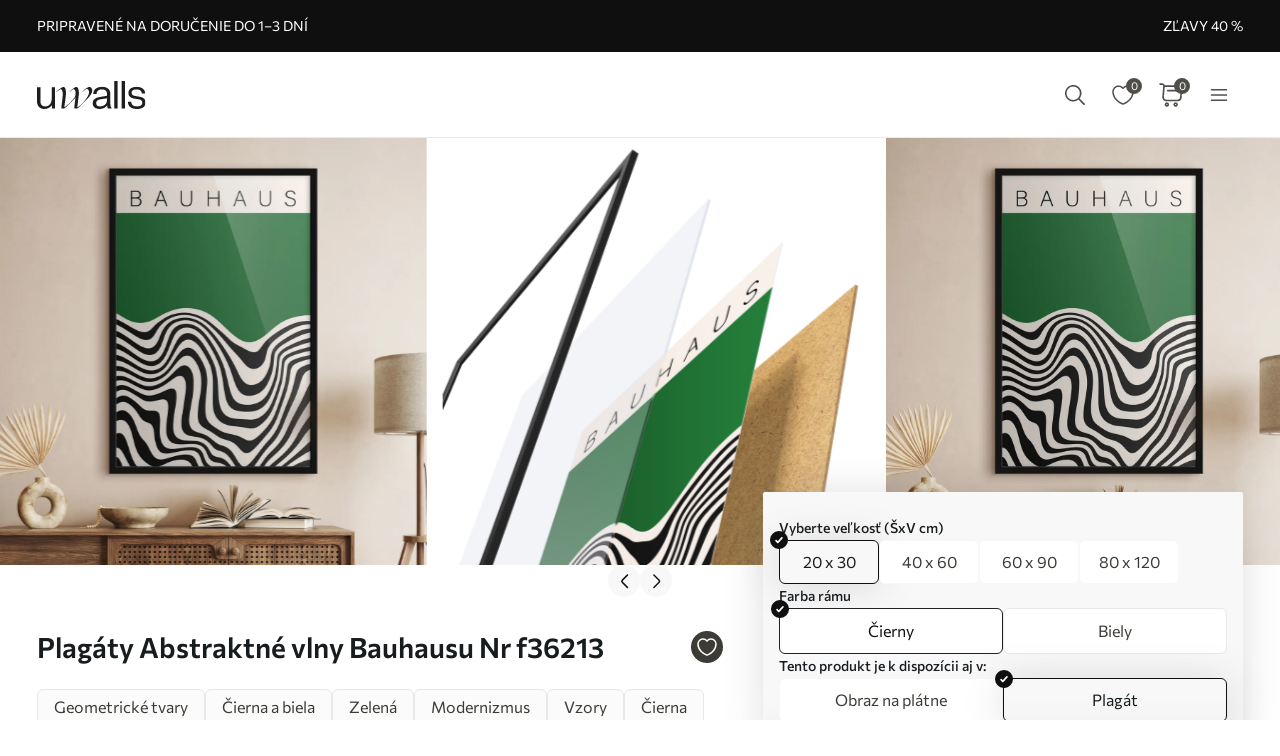

--- FILE ---
content_type: text/html; charset=UTF-8
request_url: https://uwalls.sk/plagaty/image/f36213
body_size: 141107
content:
<!DOCTYPE html>
<html lang="sk-SK" xml:lang="sk-SK" class="scrollbar-slim">
<head>
        <meta charset="UTF-8"/>
    <meta name="viewport" content="width=device-width, initial-scale=1.0, maximum-scale=1.0, user-scalable=0">
            <meta name="theme-color" content="rgb(15 15 15)" />
        <meta name="msapplication-config" content="/browserconfig.xml" />
    
            <link rel="preload" as="font" href="/css/redesign/font_lato.css" onload="this.onload=null;this.rel='stylesheet'" />
        <link rel="preload" as="font" href="/css/redesign/font_butler.css" onload="this.onload=null;this.rel='stylesheet'" />
        <link rel="preload" as="font" href="/css/redesign/font_commissioner.css" onload="this.onload=null;this.rel='stylesheet'" />
        <noscript>
            <link rel="preload" as="font" href="/css/redesign/font_lato.css" type="text/css" />
            <link rel="preload" as="font" href="/css/redesign/font_butler.css" type="text/css" />
        </noscript>
        <link rel="manifest" href="/manifest.json" />
    <link rel="icon" type="image/png" href="/favicon-16x16.png" sizes="16x16" />
    <link rel="icon" type="image/png" href="/favicon-32x32.png" sizes="32x32" />
    <link rel="icon" type="image/png" href="/favicon-48x48.png" sizes="48x48" />
    <link rel="icon" type="image/png" href="/favicon-96x96.png" sizes="96x96" />
    <link rel="apple-touch-icon" href="/img/apple-icon-57x57.png" sizes="57x57" />
    <link rel="apple-touch-icon" href="/img/apple-icon-60x60.png" sizes="60x60" />
    <link rel="apple-touch-icon" href="/img/apple-icon-72x72.png" sizes="72x72" />
    <link rel="apple-touch-icon" href="/img/apple-icon-76x76.png" sizes="76x76" />
    <link rel="apple-touch-icon" href="/img/apple-icon-114x114.png" sizes="114x114" />
    <link rel="apple-touch-icon" href="/img/apple-icon-120x120.png" sizes="120x120" />
    <link rel="apple-touch-icon" href="/img/apple-icon-144x144.png" sizes="144x144" />
    <link rel="apple-touch-icon" href="/img/apple-icon-152x152.png" sizes="152x152" />
    <link rel="apple-touch-icon" href="/img/apple-icon-180x180.png" sizes="180x180" />
    <link rel="mask-icon" href="/img/safari-pinned-tab.svg" color="#FB8122" />
    <title>Plagáty Abstraktné vlny Bauhausu Nr. f36213 - Uwalls.sk</title>
    <script data-cfasync="false">
    window.default_multimask_phone_country = 'sk';

    window.phone_code_templates = [];
            window.phone_code_templates.sk = '(999)999-999';
        window.phone_code_templates.gb = '99-9999-9999';
        window.phone_code_templates.fi = '(999)999-99-99';
        window.phone_code_templates.kg = '(999)999-999';
        window.phone_code_templates.lv = '99-999-999';
        window.phone_code_templates.lt = '(999)99-999';
        window.phone_code_templates.li = '(999)999-9999';
        window.phone_code_templates.lu = '(999)999-999';
        window.phone_code_templates.mk = '99-999-999';
        window.phone_code_templates.mt = '9999-9999';
        window.phone_code_templates.nl = '999-9999-99';
        window.phone_code_templates.no = '(999)99-999';
        window.phone_code_templates.kz = '(999)999-99-99';
        window.phone_code_templates.pt = '99-999-9999';
        window.phone_code_templates.uz = '99-999-9999';
        window.phone_code_templates.rs = '99-999-9999';
        window.phone_code_templates.si = '99-999-999';
        window.phone_code_templates.tj = '99-999-9999';
        window.phone_code_templates.tr = '(999)999-9999';
        window.phone_code_templates.me = '99-999-999';
        window.phone_code_templates.ca = '999-999-9999';
        window.phone_code_templates.ee = '999-9{4,5}';
        window.phone_code_templates.se = '99-999-9999';
        window.phone_code_templates.ch = '99-999-9999';
        window.phone_code_templates.cz = '(999)999-999';
        window.phone_code_templates.cy = '99-999-999';
        window.phone_code_templates.ge = '(999)999-999';
        window.phone_code_templates.dk = '99-99-99-99';
        window.phone_code_templates.eg = '(999)999-9999';
        window.phone_code_templates.il = '9-999-9999';
        window.phone_code_templates.ie = '(999)999-999';
        window.phone_code_templates.hr = '99-999-999';
        window.phone_code_templates.al = '(999)999-999';
        window.phone_code_templates.ar = '999-999-9999';
        window.phone_code_templates.am = '99-999-999';
        window.phone_code_templates.at = '(999)999-9{4,5}';
        window.phone_code_templates.az = '99-999-99-99';
        window.phone_code_templates.be = '(999)999-999';
        window.phone_code_templates.ba = '9{6,20}';
        window.phone_code_templates.br = '99-9{4,5}-9999';
        window.phone_code_templates.bg = '(999)999-999';
        window.phone_code_templates.cl = '99-9999-9999';
        window.phone_code_templates.co = '999-9999999';
        window.phone_code_templates.ec = '99-999-9999';
        window.phone_code_templates.fr = '9{9,13}';
        window.phone_code_templates.de = '9{6,20}';
        window.phone_code_templates.gr = '(999)999-9999';
        window.phone_code_templates.hu = '(999)999-999';
        window.phone_code_templates.it = '(999)9999-9{2,3}';
        window.phone_code_templates.mx = '999-999-9999';
        window.phone_code_templates.md = '99-999-999';
        window.phone_code_templates.py = '999-999-999';
        window.phone_code_templates.pe = '999-999-999';
        window.phone_code_templates.pl = '999999-999';
        window.phone_code_templates.ro = '99-999-9999';
        window.phone_code_templates.es = '(999)999-999';
        window.phone_code_templates.ua = '(99)999-99-99';
        window.phone_code_templates.uy = '99-999-999';
        window.phone_code_templates.us = '999-999-9999';
        
    window.phone_code_validators = [];
            window.phone_code_validators.sk = /^\([0-9]{3}\)[0-9]{3}[-. ]?[0-9]{3}$/;
        window.phone_code_validators.gb = /^[0-9]{2}[-. ]?[0-9]{4}[-. ]?[0-9]{4}$/;
        window.phone_code_validators.fi = /^\([0-9]{3}\)[0-9]{3}[-. ]?[0-9]{2}[-. ]?[0-9]{2}$/;
        window.phone_code_validators.kg = /^\([0-9]{3}\)[0-9]{3}[-. ]?[0-9]{3}$/;
        window.phone_code_validators.lv = /^[0-9]{2}[-. ]?[0-9]{3}[-. ]?[0-9]{3}$/;
        window.phone_code_validators.lt = /^\([0-9]{3}\)[0-9]{2}[-. ]?[0-9]{3}$/;
        window.phone_code_validators.li = /^\([0-9]{3}\)[0-9]{3}[-. ]?[0-9]{4}$/;
        window.phone_code_validators.lu = /^\([0-9]{3}\)[0-9]{3}[-. ]?[0-9]{3}$/;
        window.phone_code_validators.mk = /^[0-9]{2}[-. ]?[0-9]{3}[-. ]?[0-9]{3}$/;
        window.phone_code_validators.mt = /^[0-9]{4}[-. ]?[0-9]{4}$/;
        window.phone_code_validators.nl = /^[0-9]{3}[-. ]?[0-9]{4}[-. ]?[0-9]{2}$/;
        window.phone_code_validators.no = /^\([0-9]{3}\)[0-9]{2}[-. ]?[0-9]{3}$/;
        window.phone_code_validators.kz = /^\([0-9]{3}\)[0-9]{3}[-. ]?[0-9]{2}[-. ]?[0-9]{2}$/;
        window.phone_code_validators.pt = /^[0-9]{2}[-. ]?[0-9]{3}[-. ]?[0-9]{4}$/;
        window.phone_code_validators.uz = /^[0-9]{2}[-. ]?[0-9]{3}[-. ]?[0-9]{4}$/;
        window.phone_code_validators.rs = /^[0-9]{2}[-. ]?[0-9]{3}[-. ]?[0-9]{4}$/;
        window.phone_code_validators.si = /^[0-9]{2}[-. ]?[0-9]{3}[-. ]?[0-9]{3}$/;
        window.phone_code_validators.tj = /^[0-9]{2}[-. ]?[0-9]{3}[-. ]?[0-9]{4}$/;
        window.phone_code_validators.tr = /^\([0-9]{3}\)[0-9]{3}[-. ]?[0-9]{4}$/;
        window.phone_code_validators.me = /^[0-9]{2}[-. ]?[0-9]{3}[-. ]?[0-9]{3}$/;
        window.phone_code_validators.ca = /^[0-9]{3}[-. ]?[0-9]{3}[-. ]?[0-9]{4}$/;
        window.phone_code_validators.ee = /^[0-9]{3}[-. ]?[0-9]{4,5}$/;
        window.phone_code_validators.se = /^[0-9]{2}[-. ]?[0-9]{3}[-. ]?[0-9]{4}$/;
        window.phone_code_validators.ch = /^[0-9]{2}[-. ]?[0-9]{3}[-. ]?[0-9]{4}$/;
        window.phone_code_validators.cz = /^\([0-9]{3}\)[0-9]{3}[-. ]?[0-9]{3}$/;
        window.phone_code_validators.cy = /^[0-9]{2}[-. ]?[0-9]{3}[-. ]?[0-9]{3}$/;
        window.phone_code_validators.ge = /^\([0-9]{3}\)[0-9]{3}[-. ]?[0-9]{3}$/;
        window.phone_code_validators.dk = /^[0-9]{2}[-. ]?[0-9]{2}[-. ]?[0-9]{2}[-. ]?[0-9]{2}$/;
        window.phone_code_validators.eg = /^\([0-9]{3}\)[0-9]{3}[-. ]?[0-9]{4}$/;
        window.phone_code_validators.il = /^[0-9]{1}[-. ]?[0-9]{3}[-. ]?[0-9]{4}$/;
        window.phone_code_validators.ie = /^\([0-9]{3}\)[0-9]{3}[-. ]?[0-9]{3}$/;
        window.phone_code_validators.hr = /^[0-9]{2}[-. ]?[0-9]{3}[-. ]?[0-9]{3}$/;
        window.phone_code_validators.al = /^\([0-9]{3}\)[0-9]{3}[-. ]?[0-9]{3}$/;
        window.phone_code_validators.ar = /^[0-9]{3}[-. ]?[0-9]{3}[-. ]?[0-9]{4}$/;
        window.phone_code_validators.am = /^[0-9]{2}[-. ]?[0-9]{3}[-. ]?[0-9]{3}$/;
        window.phone_code_validators.at = /^\([0-9]{3}\)[0-9]{3}[-. ]?[0-9]{4,5}$/;
        window.phone_code_validators.az = /^[0-9]{2}[-. ]?[0-9]{3}[-. ]?[0-9]{2}[-. ]?[0-9]{2}$/;
        window.phone_code_validators.be = /^\([0-9]{3}\)[0-9]{3}[-. ]?[0-9]{3}$/;
        window.phone_code_validators.ba = /^[0-9]{6,}$/;
        window.phone_code_validators.br = /^[0-9]{2}[-. ]?[0-9]{4,5}[-. ]?[0-9]{4}$/;
        window.phone_code_validators.bg = /^\([0-9]{3}\)[0-9]{3}[-. ]?[0-9]{3}$/;
        window.phone_code_validators.cl = /^[0-9]{2}[-. ]?[0-9]{4}[-. ]?[0-9]{4}$/;
        window.phone_code_validators.co = /^[0-9]{3}[-. ]?[0-9]{7}$/;
        window.phone_code_validators.ec = /^[0-9]{2}[-. ]?[0-9]{3}[-. ]?[0-9]{4}$/;
        window.phone_code_validators.fr = /^[0-9]{9,}$/;
        window.phone_code_validators.de = /^[0-9]{6,}$/;
        window.phone_code_validators.gr = /^\([0-9]{3}\)[0-9]{3}[-. ]?[0-9]{4}$/;
        window.phone_code_validators.hu = /^\([0-9]{3}\)[0-9]{3}[-. ]?[0-9]{3}$/;
        window.phone_code_validators.it = /^\([0-9]{3}\)[0-9]{4}[-. ]?[0-9]{2,3}$/;
        window.phone_code_validators.mx = /^[0-9]{3}[-. ]?[0-9]{3}[-. ]?[0-9]{4}$/;
        window.phone_code_validators.md = /^[0-9]{2}[-. ]?[0-9]{3}[-. ]?[0-9]{3}$/;
        window.phone_code_validators.py = /^[0-9]{3}[-. ]?[0-9]{3}[-. ]?[0-9]{3}$/;
        window.phone_code_validators.pe = /^[0-9]{3}[-. ]?[0-9]{3}[-. ]?[0-9]{3}$/;
        window.phone_code_validators.pl = /^[0-9]{3}[0-9]{3}[-. ]?[0-9]{3}$/;
        window.phone_code_validators.ro = /^[0-9]{2}[-. ]?[0-9]{3}[-. ]?[0-9]{4}$/;
        window.phone_code_validators.es = /^\([0-9]{3}\)[0-9]{3}[-. ]?[0-9]{3}$/;
        window.phone_code_validators.ua = /^\([1-9][0-9]\)[0-9]{3}[-. ]?[0-9]{2}[-. ]?[0-9]{2}$/;
        window.phone_code_validators.uy = /^[0-9]{2}[-. ]?[0-9]{3}[-. ]?[0-9]{3}$/;
        window.phone_code_validators.us = /^[0-9]{3}[-. ]?[0-9]{3}[-. ]?[0-9]{4}$/;
        
    window.localized_countries_arr = [];
        window.localized_countries_arr = {"sk":"Slovensko","gb":"Spojen\u00e9 kr\u00e1\u013eovstvo","fi":"F\u00ednsko","kg":"Kirgizsko","lv":"Loty\u0161sko","lt":"Litva","li":"Lichten\u0161tajnsko","lu":"Luxembursko","mk":"Maced\u00f3nsko","mt":"Malta","nl":"Holandsko","no":"N\u00f3rsko","kz":"Kazachstan","pt":"Portugalsko","uz":"Uzbekistan","rs":"Srbsko","si":"Slovenia","tj":"Tad\u017eikistan","tr":"Turecko","me":"\u010cierna Hora","ca":"Kanada","ee":"Est\u00f3nsko","se":"\u0160v\u00e9dsko","ch":"\u0160vaj\u010diarsko","cz":"\u010cesk\u00e1 republika","cy":"Cyprus","ge":"Gruz\u00ednsko","dk":"D\u00e1nsko","eg":"Egypt","il":"Izrael","ie":"\u00cdrsko","hr":"Chorv\u00e1tsko","al":"Alb\u00e1nsko","ar":"Argentina","am":"Arm\u00e9nsko","at":"Rak\u00fasko","az":"Azerbajd\u017ean","be":"Belgicko","ba":"Bosna a Hercegovina","br":"Brasil","bg":"Bulharsko","cl":"Chile","co":"Colombia","ec":"Ecuador","fr":"Franc\u00fazsko","de":"Nemecko","gr":"Gr\u00e9cko","hu":"Ma\u010farsko","it":"Taliansko","mx":"Mexico","md":"Moldova","py":"Paraguay","pe":"Peru","pl":"Po\u013esko","ro":"Rumunsko","es":"\u0160panielsko","ua":"Ukrajina","uy":"Uruguay","us":"USA"};
    
    window.only_countries_arr = [];
        window.only_countries_arr = ["sk","gb","fi","kg","lv","lt","li","lu","mk","mt","nl","no","kz","pt","uz","rs","si","tj","tr","me","ca","ee","se","ch","cz","cy","ge","dk","eg","il","ie","hr","al","ar","am","at","az","be","ba","br","bg","cl","co","ec","fr","de","gr","hu","it","mx","md","py","pe","pl","ro","es","ua","uy","us"];
    
    window.preferred_countries = [];
        window.preferred_countries = ["sk","gb"];
    </script>
            

            <script data-cfasync="false" src="https://ajax.googleapis.com/ajax/libs/jquery/3.3.1/jquery.min.js"></script>
        <script>
            window.jQuery || document.write('<script data-cfasync="false" src="/js/lib/jquery-3.3.1.min.js"><\/script>');
        </script>
    
    <script data-cfasync="false">
    var dataLayer = dataLayer || [];
    var dataLayer_content = {
    "userIP": "18.219.231.98",
    "product_type": "posters",
    "is_proxy": 0,
    "ip": "18.219.231.98",
    "country": "",
    "ecomm_pagetype": "product",
    "ecomm_prodid": "f36213",
    "ecomm_totalvalue": "25.01",
    "ecomm_category": "Plagaty abstrakcia",
    "contentName": "Plagát Abstraktné vlny Bauhausu",
    "contentSKU": [
        "f36213"
    ]
};
    dataLayer.push(dataLayer_content);
</script>
    <!-- Google Optimize anti-flicker -->
    <!-- <style>.async-hide { opacity: 0 !important} </style>-->
    <!-- <script data-cfasync="false">
        (function(a,s,y,n,c,h,i,d,e){s.className+=' '+y;
            h.end=i=function(){s.className=s.className.replace(RegExp(' ?'+y),'')};
            (a[n]=a[n]||[]).hide=h;setTimeout(function(){i();h.end=null},c);
        })(window,document.documentElement,'async-hide','dataLayer',4000,{'GTM-MX8KC36':true});
    </script>-->
    <!-- End Google Optimize anti-flicker -->
    <!-- Google Tag Manager -->
    <script data-cfasync="false">
        window.gtm_id = 'GTM-MX8KC36';
    </script>
        <script defer data-cfasync="false">(function(w,d,s,l,i){w[l]=w[l]||[];w[l].push({'gtm.start':
                new Date().getTime(),event:'gtm.js'});var f=d.getElementsByTagName(s)[0],
            j=d.createElement(s),dl=l!='dataLayer'?'&l='+l:'';j.async=true;j.defer=true;j.src=
            'https://www.googletagmanager.com/gtm.js?id='+i+dl;f.parentNode.insertBefore(j,f);
        })(window,document,'script','dataLayer','GTM-MX8KC36');</script>
        <!-- End Google Tag Manager -->

            <!-- Google Tag Manager -->
        <script defer data-cfasync="false">(function(w,d,s,l,i){w[l]=w[l]||[];w[l].push({'gtm.start':
                    new Date().getTime(),event:'gtm.js'});var f=d.getElementsByTagName(s)[0],
                j=d.createElement(s),dl=l!='dataLayer'?'&l='+l:'';j.async=true;j.defer=true;j.src=
                'https://www.googletagmanager.com/gtm.js?id='+i+dl;f.parentNode.insertBefore(j,f);
            })(window,document,'script','dataLayer','GTM-W7R7NWQ');</script>
        <!-- End Google Tag Manager -->
    
                    <script charset="UTF-8" src="//web.webpushs.com/js/push/9292fd9ceae41543715d5abb2e6f3751_1.js" async></script>
        <!-- Start cookieyes banner -->
<script id="cookieyes" type="text/javascript"
        src="https://cdn-cookieyes.com/client_data/fd88247e22de5fdf7577b2a1/script.js"></script>
<!-- End cookieyes banner -->
    
    
        <script src="https://browser.sentry-cdn.com/8.34.0/bundle.min.js" crossorigin="anonymous">
    </script>
    <script>

        ;(function () {

            'use strict';

            Sentry.init({
                dsn: 'https://b03a6c50ebc04b208e639d287da37f13@sentry.itipteam.com/16',
                release : 'aee5968'
            });

        }) ();

    </script>
            <script type="text/javascript">
        !function(f,b,e,v,n,t,s){if(f.fbq)return;n=f.fbq=function(){n.callMethod?
            n.callMethod.apply(n,arguments):n.queue.push(arguments)};if(!f._fbq)f._fbq=n;
            n.push=n;n.loaded=!0;n.version='2.0';n.queue=[];t=b.createElement(e);t.async=!0;
            t.src=v;s=b.getElementsByTagName(e)[0];s.parentNode.insertBefore(t,s)}(window,
            document,'script','https://connect.facebook.net/en_US/fbevents.js');
    </script>
        <script type="text/javascript">
            fbq('init', '722872403315786');
        fbq('track', 'PageView');
</script>
        <script type="text/javascript">
        /* Facebook Integration Event Tracking */
fbq('set', 'agent', 'itip-client', '722872403315786');
fbq('track', 'ViewContent', {
    "content_name": "Plag\u00e1t Abstraktn\u00e9 vlny Bauhausu",
    "content_ids": "[\"f36213\"]",
    "content_type": "product",
    "contents": "[{\"id\":\"f36213\",\"quantity\":1}]",
    "content_category": "Plagaty abstrakcia",
    "value": "25.01",
    "currency": "EUR"
});    </script>
    <meta name="description" content="Plagáty Abstraktné vlny Bauhausu - kúpiť na Uwalls.sk. Prírodné plátno. Vysokokvalitná tlač. Dodanie na Slovensku">
<meta name="og:url" content="https://uwalls.sk/plagaty/image/f36213">
<meta name="og:title" content="Plagáty Abstraktné vlny Bauhausu Nr. f36213 - Uwalls.sk">
<meta name="og:description" content="Plagáty Abstraktné vlny Bauhausu - kúpiť na Uwalls.sk. Prírodné plátno. Vysokokvalitná tlač. Dodanie na Slovensku">
<meta name="og:type" content="website">
<meta name="og:locale" content="sk_SK">
<meta name="og:image" content="https://static.uwalls.sk/products/98000/98603/f36213pig735m.jpg">
<meta name="og:site_name" content="uwalls.sk">
<meta name="og:updated_time" content="30 jan 2026 10:08:20">
<link href="https://uwalls.it/poster/image/f36213" rel="alternate" hreflang="it-IT">
<link href="https://uwalls.fr/posters/image/f36213" rel="alternate" hreflang="fr-FR">
<link href="https://uwalls.es/posters/image/f36213" rel="alternate" hreflang="es-ES">
<link href="https://uwalls.ro/postere/image/f36213" rel="alternate" hreflang="ro-RO">
<link href="https://uwalls.de/posters/image/f36213" rel="alternate" hreflang="de-DE">
<link href="https://uwalls.pl/plakaty/image/f36213" rel="alternate" hreflang="x-default">
<link href="https://uwalls.nl/posters/image/f36213" rel="alternate" hreflang="nl-NL">
<link href="https://uwalls.cz/postery/image/f36213" rel="alternate" hreflang="cs-CZ">
<link href="https://uwalls.hu/plakat-a-sziklan/image/f36213" rel="alternate" hreflang="hu-HU">
<link href="https://uwalls.sk/plagaty/image/f36213" rel="alternate" hreflang="sk-SK">
<link href="https://uwalls.ee/plakatid/image/f36213" rel="alternate" hreflang="et-EE">
<link href="https://uwalls.at/posters/image/f36213" rel="alternate" hreflang="de-AT">
<link href="https://uwalls.be/posters/image/f36213" rel="alternate" hreflang="nl-BE">
<link href="https://uwalls.be/fr/posters/image/f36213" rel="alternate" hreflang="fr-BE">
<link href="https://uwalls.lv/plakati/image/f36213" rel="alternate" hreflang="lv-LV">
<link href="https://uwalls.lt/plakatai/image/f36213" rel="alternate" hreflang="lt-LT">
<link href="https://uwalls.sk/plagaty/image/f36213" rel="canonical">
<link id="singleProductImageMainInterior" href="https://static.uwalls.sk/products/98000/98603/f36213pig735m_1200.webp" rel="preload" as="image">
<link href="https://static.uwalls.sk/products/98000/98603/f36213pig735m_600.webp" rel="preload" as="image">
<link href="https://static.uwalls.sk/products/98000/98603/f36213pzvf_600.webp" rel="preload" as="image">
<link id="singleProductImageMainCropper" href="https://static.uwalls.sk/products/98000/98603/f36213p_600.webp" rel="preload" as="image">
<link href="https://static.uwalls.sk/products/98000/98603/f36213p_1200.webp" rel="preload" as="image">
<link href="/assets_rl/css-compress/20260130_05_27_aee5968/5a134993e3747f2afbb27ec8e6903cb6.css?v=1769750876" rel="stylesheet">
<script>window.analyticsTypes={"blockType":{"relevantPicturesCrop":{"type":"blockType","id":1,"value":"relevantPicturesCrop"},"cropConsultation":{"type":"blockType","id":2,"value":"cropConsultation"},"cropVisualization":{"type":"blockType","id":3,"value":"cropVisualization"}},"event":{"productView":{"type":"event","id":1,"value":"productView"},"addToCart":{"type":"event","id":2,"value":"addToCart"},"productOrder":{"type":"event","id":3,"value":"productOrder"},"addToFavorite":{"type":"event","id":4,"value":"addToFavorite"},"productCardView":{"type":"event","id":5,"value":"productCardView"},"lead":{"type":"event","id":6,"value":"lead"},"custom":{"type":"event","id":7,"value":"custom"},"customNewProduct":{"type":"event","id":8,"value":"customNewProduct"}},"pageType":{"home":{"type":"pageType","id":1,"value":"home"},"category":{"type":"pageType","id":2,"value":"category"},"product":{"type":"pageType","id":3,"value":"product"},"cart":{"type":"pageType","id":4,"value":"cart"},"purchase":{"type":"pageType","id":5,"value":"purchase"},"other":{"type":"pageType","id":6,"value":"other"}},"productType":{"murals":{"type":"productType","id":1,"value":"murals"},"canvas":{"type":"productType","id":2,"value":"canvas"},"wallpapers":{"type":"productType","id":3,"value":"wallpapers"}}};window.analyticsEnabled=true;window.domainID=21;window.enable_promocodes_subscribe=0;window.fbIds=["722872403315786"];window.promocodes_subscribe_popup_delay=20;window.website_lang='sk';window.website_locale='sk-SK';window.userCountry='US';window.userCountryState='';window.userCountryStateCode='';window.productTypeID=4;window.pageType='product';window.promocodeSubscribeExcludedProductTypes='0';window.promocodeSubscribeExcludedPageTypes='cart,orderpay,order,material-calculator,canvasapp,search,why_exit,product';window.categoryProductSliderEnabled=1;window.menuLangPrefix='';window.versionHash='aee5968';</script>    <meta name="csrf-param" content="_csrf">
<meta name="csrf-token" content="5q3oNL1-Ai2ue8YLfSU6AYxogXZuBWmrW0GbjM4Uz4ax7JJC2ztLXJ8asT0xZHZN5UWxQT5NBs0cJPrZgiCn9Q==">
</head>
<body class="d-flex flex-column scrollbar-slim device-desktop units-metric without-cart-popup site-uwalls">
    <?xml version="1.0" encoding="utf-8"?><svg xmlns="http://www.w3.org/2000/svg" xmlns:xlink="http://www.w3.org/1999/xlink" style="display: none;"><symbol fill="none" viewBox="0 0 24 24" id="brand-bill" xmlns="http://www.w3.org/2000/svg"><path d="M4.301 3A.3.3 0 0 0 4 3.301V18.46c0 1.07.873 1.94 1.944 1.94h12.099l.002-.001a2.304 2.304 0 0 0 2.27-2.3v-3.484a.3.3 0 0 0-.3-.301h-3.71v-1.475a.3.3 0 0 0-.056-.171 4.008 4.008 0 0 0 3.762-3.992 4.007 4.007 0 0 0-3.707-3.987V3.301A.3.3 0 0 0 16.005 3H4.301Zm.299.6h11.106v1.09a4.007 4.007 0 0 0-3.707 3.986 4.008 4.008 0 0 0 3.762 3.992.3.3 0 0 0-.055.171v5.26c0 .674.29 1.28.752 1.7H5.944c-.75 0-1.344-.591-1.344-1.339V3.6Zm11.405 1.679a3.398 3.398 0 1 1 0 6.796 3.399 3.399 0 1 1 0-6.796Zm.067.75a.3.3 0 0 0-.302.301v.47h-.062c-.575 0-1.018.504-1.018 1.087 0 .584.443 1.09 1.018 1.09h.594c.222 0 .42.197.42.487s-.198.49-.42.49h-1.13a.3.3 0 1 0 0 .6h.598v.47a.3.3 0 0 0 .578.114.298.298 0 0 0 .022-.115v-.472c.542-.038.95-.527.95-1.087 0-.584-.443-1.087-1.018-1.087h-.594c-.222 0-.42-.2-.42-.49s.198-.487.42-.487h1.13a.3.3 0 1 0 0-.6h-.468v-.47a.298.298 0 0 0-.184-.277.3.3 0 0 0-.114-.024ZM6.907 7.106a.3.3 0 1 0 0 .6h3.517a.3.3 0 0 0 0-.6H6.907Zm0 3.18a.299.299 0 0 0-.3.3.3.3 0 0 0 .3.3h3.517a.3.3 0 0 0 0-.6H6.907Zm0 3.18a.302.302 0 0 0-.3.299.3.3 0 0 0 .3.301h6.491a.299.299 0 0 0 .213-.513.299.299 0 0 0-.213-.087h-6.49Zm9.397 1.449h3.41v3.184c0 .948-.755 1.7-1.705 1.7-.95 0-1.705-.752-1.705-1.7v-3.184Zm-9.397 1.73a.302.302 0 0 0-.3.3.3.3 0 0 0 .3.3h6.491a.3.3 0 0 0 .278-.415.3.3 0 0 0-.278-.184h-6.49Z" fill="#959595" stroke="#959595" stroke-width=".5"/></symbol><symbol fill="none" viewBox="0 0 35 18" id="brand-blik-gray" xmlns="http://www.w3.org/2000/svg"><path d="M.1.667H3v6.235c.292-.12.55-.24.824-.344 3.141-1.085 6.54.861 7.192 4.134a5.544 5.544 0 0 1-4.325 6.528c-2.97.62-5.94-1.378-6.506-4.375a6.366 6.366 0 0 1-.103-1.137V.804C.099.787.099.736.099.667Zm5.51 13.797c1.458 0 2.642-1.188 2.66-2.652 0-1.465-1.185-2.67-2.644-2.67a2.657 2.657 0 0 0-2.66 2.67 2.638 2.638 0 0 0 2.643 2.652ZM34.874 17.238h-3.639a.225.225 0 0 1-.206-.104 1082.959 1082.959 0 0 0-3.88-5.512c-.033-.052-.068-.086-.12-.172v5.77h-2.9V.667h2.9v10.697c.018 0 .018.017.035.017.034-.034.052-.069.086-.103 1.27-1.602 2.523-3.187 3.793-4.79.069-.085.138-.137.258-.12h3.244c-1.373 1.688-2.73 3.342-4.085 5.013 1.51 1.946 3.004 3.893 4.514 5.857ZM13.18.667h2.9V17.22h-2.9V.667ZM21.557 17.22h-2.9V6.387h2.9V17.22Z" fill="#0F0F0F" fill-opacity=".2"/><path d="M8.37 4.956A2.132 2.132 0 0 0 10.5 2.82c0-1.18-.954-2.136-2.13-2.136A2.132 2.132 0 0 0 6.243 2.82c0 1.18.953 2.136 2.129 2.136Z" fill="#0F0F0F" fill-opacity=".2"/></symbol><symbol fill="none" viewBox="0 0 60 28" id="brand-blik-white" xmlns="http://www.w3.org/2000/svg"><g clip-path="url(#aca)" fill="#fff"><path d="M.471-.059h4.912V10.5c.494-.204.93-.409 1.395-.584 5.319-1.837 11.073 1.459 12.178 7a9.388 9.388 0 0 1-7.324 11.055C6.603 29.02 1.575 25.637.616 20.562a10.777 10.777 0 0 1-.174-1.925V.175C.47.145.47.058.47-.06Zm9.33 23.363c2.47 0 4.475-2.013 4.504-4.492 0-2.479-2.005-4.52-4.475-4.52a4.498 4.498 0 0 0-4.505 4.52A4.467 4.467 0 0 0 9.8 23.304ZM59.355 28H53.193a.38.38 0 0 1-.349-.175c-2.18-3.121-4.36-6.213-6.568-9.334-.058-.087-.116-.145-.204-.291v9.77h-4.911V-.058h4.911v18.113c.03 0 .03.03.058.03.059-.06.088-.118.146-.176 2.15-2.712 4.272-5.396 6.423-8.108.116-.146.233-.234.436-.204h5.493c-2.325 2.858-4.621 5.658-6.917 8.487 2.558 3.296 5.086 6.592 7.644 9.917ZM22.618-.059h4.912v28.03h-4.912V-.06ZM36.801 27.97h-4.912V9.626h4.912v18.346Z"/><path d="M14.48 7.204a3.61 3.61 0 0 0 3.604-3.617A3.61 3.61 0 0 0 14.48-.029a3.61 3.61 0 0 0-3.604 3.616 3.61 3.61 0 0 0 3.604 3.617Z"/></g><defs><clipPath id="aca"><path fill="#fff" transform="translate(.5)" d="M0 0h59v28H0z"/></clipPath></defs></symbol><symbol fill="none" viewBox="0 0 62 20" id="brand-paypal-gray" xmlns="http://www.w3.org/2000/svg"><g clip-path="url(#ada)" fill="#0F0F0F" fill-opacity=".2"><path d="M2.532 1.667c-.18 0-.332.13-.36.308L.098 15.176a.34.34 0 0 0 .333.39h2.46c.178 0 .33-.13.359-.308l.61-3.876a.364.364 0 0 1 .359-.309h2.236c2.613 0 4.832-1.913 5.237-4.506.408-2.615-1.627-4.895-4.512-4.9H2.532Zm2.39 2.947h1.79c1.473 0 1.953.872 1.801 1.837-.151.967-.896 1.679-2.321 1.679H4.37l.553-3.516Zm11.773.897c-.621.002-1.336.13-2.138.466-1.841.77-2.725 2.36-3.1 3.52 0 0-1.195 3.54 1.504 5.484 0 0 2.504 1.872 5.322-.115l-.049.31a.34.34 0 0 0 .191.36c.045.02.093.03.141.03h2.335c.18 0 .332-.13.36-.308l1.42-9.04a.34.34 0 0 0-.332-.39h-2.335c-.18 0-.332.13-.36.307l-.076.487s-1.02-1.118-2.883-1.11Zm.076 2.856c.268 0 .514.037.734.108 1.007.324 1.579 1.296 1.413 2.349-.204 1.296-1.263 2.25-2.622 2.25-.268 0-.513-.036-.733-.107-1.008-.325-1.583-1.296-1.417-2.349.204-1.297 1.266-2.251 2.625-2.251ZM36.16 1.667c-.179 0-.331.13-.359.308l-2.074 13.201a.34.34 0 0 0 .332.39h2.46c.18 0 .332-.13.36-.308l.61-3.876a.364.364 0 0 1 .358-.309h2.237c2.613 0 4.831-1.913 5.236-4.506.409-2.615-1.626-4.895-4.511-4.9H36.16Zm2.392 2.947h1.79c1.472 0 1.952.872 1.8 1.837-.151.967-.896 1.679-2.322 1.679H38l.552-3.516Zm11.772.897c-.622.002-1.336.13-2.139.466-1.84.77-2.724 2.36-3.1 3.52 0 0-1.194 3.54 1.505 5.484 0 0 2.503 1.872 5.322-.115l-.049.31a.34.34 0 0 0 .333.39h2.335c.179 0 .331-.13.36-.308l1.42-9.04a.34.34 0 0 0-.333-.39h-2.335c-.179 0-.331.13-.36.307l-.076.487s-1.02-1.118-2.883-1.11Zm.076 2.856c.268 0 .513.037.733.108 1.008.324 1.58 1.296 1.414 2.349-.204 1.296-1.264 2.25-2.622 2.25-.268 0-.513-.036-.734-.107-1.007-.325-1.582-1.296-1.417-2.349.204-1.297 1.267-2.251 2.626-2.251ZM23.79 5.827a.274.274 0 0 0-.261.358l2.56 7.973-2.315 3.757a.274.274 0 0 0 .232.418h2.736a.454.454 0 0 0 .39-.22l7.15-11.87a.274.274 0 0 0-.234-.416h-2.736a.454.454 0 0 0-.392.224l-2.814 4.769-1.429-4.734a.365.365 0 0 0-.348-.26l-2.54.001ZM58.966 1.667a.364.364 0 0 0-.36.308l-2.075 13.2a.34.34 0 0 0 .333.392h2.46c.179 0 .332-.131.36-.309l2.074-13.201a.34.34 0 0 0-.192-.36.336.336 0 0 0-.14-.03h-2.46Z"/></g><defs><clipPath id="ada"><path fill="#fff" transform="translate(.082)" d="M0 0h61.667v20H0z"/></clipPath></defs></symbol><symbol fill="none" viewBox="0 0 75 28" id="brand-paypal-white" xmlns="http://www.w3.org/2000/svg"><g clip-path="url(#aea)" fill="#fff"><path d="M3.446 5.6a.438.438 0 0 0-.433.372L.52 21.928a.412.412 0 0 0 .23.435c.054.024.111.037.17.037h2.957a.439.439 0 0 0 .432-.372l.733-4.686a.439.439 0 0 1 .432-.373h2.688c3.142 0 5.808-2.313 6.295-5.446.492-3.16-1.955-5.917-5.423-5.923H3.446ZM6.32 9.162h2.151c1.771 0 2.348 1.054 2.166 2.22-.183 1.169-1.078 2.03-2.791 2.03h-2.19l.664-4.25Zm14.152 1.084c-.747.003-1.606.157-2.57.563-2.213.93-3.276 2.854-3.727 4.256 0 0-1.436 4.278 1.809 6.628 0 0 3.01 2.262 6.397-.14l-.059.375a.413.413 0 0 0 .23.434.4.4 0 0 0 .17.038h2.807a.439.439 0 0 0 .432-.372L27.67 11.1a.412.412 0 0 0-.23-.435.401.401 0 0 0-.17-.038h-2.807a.439.439 0 0 0-.432.373l-.092.588s-1.226-1.351-3.466-1.343Zm.092 3.452c.322 0 .617.044.882.13 1.21.393 1.898 1.567 1.699 2.84-.245 1.566-1.519 2.72-3.152 2.72-.322 0-.617-.044-.882-.13-1.211-.392-1.902-1.566-1.703-2.84.245-1.566 1.522-2.72 3.156-2.72ZM43.872 5.6a.438.438 0 0 0-.432.372l-2.494 15.956a.412.412 0 0 0 .231.435c.053.024.11.037.17.037h2.957a.439.439 0 0 0 .432-.372l.732-4.686a.439.439 0 0 1 .432-.373h2.689c3.141 0 5.808-2.313 6.294-5.446.492-3.16-1.955-5.917-5.423-5.923h-5.588Zm2.875 3.562h2.15c1.772 0 2.349 1.054 2.166 2.22-.182 1.169-1.078 2.03-2.791 2.03h-2.19l.665-4.25Zm14.151 1.084c-.747.003-1.606.157-2.57.563-2.213.93-3.276 2.854-3.727 4.256 0 0-1.435 4.278 1.81 6.628 0 0 3.008 2.262 6.396-.14l-.058.375a.412.412 0 0 0 .23.435c.054.024.111.037.17.037h2.807a.439.439 0 0 0 .432-.372L68.096 11.1a.413.413 0 0 0-.23-.435.403.403 0 0 0-.17-.038H64.89a.439.439 0 0 0-.432.373l-.092.588s-1.226-1.351-3.467-1.343Zm.092 3.452c.322 0 .617.044.882.13 1.211.393 1.898 1.567 1.7 2.84-.246 1.566-1.52 2.72-3.153 2.72-.322 0-.617-.044-.882-.13-1.21-.392-1.902-1.566-1.703-2.84.245-1.566 1.523-2.72 3.156-2.72ZM29 10.628c-.222 0-.38.22-.312.433l3.078 9.637-2.783 4.541a.331.331 0 0 0 .279.505h3.289a.543.543 0 0 0 .467-.266l8.596-14.348a.331.331 0 0 0-.28-.502h-3.29a.542.542 0 0 0-.47.27l-3.384 5.765-1.717-5.721a.439.439 0 0 0-.419-.314h-3.053ZM71.286 5.6a.439.439 0 0 0-.432.372l-2.495 15.956a.411.411 0 0 0 .23.435.402.402 0 0 0 .17.037h2.958a.439.439 0 0 0 .432-.372L74.642 6.07a.413.413 0 0 0-.23-.434.402.402 0 0 0-.169-.037h-2.957Z"/></g><defs><clipPath id="aea"><path fill="#fff" transform="translate(.5)" d="M0 0h74v28H0z"/></clipPath></defs></symbol><symbol fill="none" viewBox="0 0 41 20" id="brand-payu-gray" xmlns="http://www.w3.org/2000/svg"><g clip-path="url(#afa)"><path d="m37.81 4.19-2.383-.001c-.26 0-.47.21-.47.471v.333h.165c1.076 0 1.476.178 1.476 1.16V7.55h1.21c.26 0 .471-.21.471-.47l.001-2.418c0-.26-.21-.471-.47-.471ZM24.807 7.942c-.11-.138-.318-.157-.526-.157h-.156c-.52 0-.723.16-.838.66l-1.443 6.01c-.18.739-.434.874-.867.874-.53 0-.742-.127-.954-.877l-1.634-6.01c-.135-.504-.335-.657-.854-.657h-.14c-.21 0-.418.019-.525.16-.108.14-.071.349-.016.555l1.652 6.063c.31 1.16.678 2.12 2.054 2.12.257 0 .495-.036.692-.102-.417 1.315-.842 1.895-2.094 2.024-.254.021-.42.058-.511.181-.096.128-.074.312-.04.476l.035.156c.074.36.202.582.605.582a1.6 1.6 0 0 0 .136-.006c1.87-.123 2.872-1.132 3.458-3.482l2-8.017c.047-.205.076-.415-.034-.553Zm-10.06 4.618v1.213c0 .99-.366 1.562-2.237 1.562-1.236 0-1.837-.448-1.837-1.37 0-1.01.603-1.405 2.15-1.405h1.924ZM12.51 7.53c-1.02 0-1.659.128-1.902.176-.429.094-.608.212-.608.7v.14c0 .192.028.325.089.418.07.109.184.164.339.164.075 0 .162-.012.266-.039.245-.061 1.028-.188 1.885-.188 1.54 0 2.168.427 2.168 1.475v.934h-1.941c-2.496 0-3.658.844-3.658 2.655 0 1.757 1.2 2.724 3.38 2.724 2.59 0 3.744-.883 3.744-2.863v-3.45c0-1.915-1.23-2.847-3.762-2.847ZM7.618 8.69c0 1.443-.367 2.224-2.306 2.224H2.328V7.193c0-.516.191-.708.706-.708h2.278c1.46 0 2.306.361 2.306 2.206Zm-2.306-3.7H2.738C1.363 4.991.75 5.606.75 6.984v8.851c0 .532.17.703.702.703h.174c.531 0 .702-.17.702-.703v-3.443h2.984c2.65 0 3.884-1.176 3.884-3.7 0-2.525-1.235-3.7-3.884-3.7Zm32.73-3.296H36.84a.238.238 0 0 1-.237-.238V.237c0-.13.107-.237.237-.237h1.202c.131 0 .238.107.238.238v1.22a.238.238 0 0 1-.238.237ZM40.4 4.191h-1.77a.35.35 0 0 1-.35-.35l.001-1.796a.35.35 0 0 1 .35-.35h1.77a.35.35 0 0 1 .349.35v1.796a.35.35 0 0 1-.35.35ZM35.425 7.55a.47.47 0 0 1-.47-.472V4.993h-.173c-1.076 0-1.476.178-1.476 1.16V8.97l-.002.052v3.21c0 .392-.075.705-.23.947-.294.453-.875.659-1.804.66-.929-.001-1.51-.207-1.803-.66-.156-.242-.231-.554-.231-.947v-3.21l-.001-.052v-.503l-.001-.015V6.153c0-.982-.4-1.16-1.476-1.16h-.339c-1.076 0-1.476.178-1.476 1.16v6.078c0 .978.22 1.806.646 2.473.82 1.293 2.411 1.982 4.673 1.982h.016c2.262 0 3.852-.689 4.674-1.982.425-.667.645-1.495.645-2.473V7.55h-1.172Z" fill="#0F0F0F" fill-opacity=".2"/></g><defs><clipPath id="afa"><path fill="#fff" transform="translate(.75)" d="M0 0h40v20H0z"/></clipPath></defs></symbol><symbol fill="none" viewBox="0 0 57 28" id="brand-payu-white" xmlns="http://www.w3.org/2000/svg"><g clip-path="url(#aga)"><path d="M52.382 5.865h-3.336a.66.66 0 0 0-.659.66v.466h.231c1.506 0 2.067.249 2.067 1.623v1.954l1.695.001a.66.66 0 0 0 .659-.66V6.526a.66.66 0 0 0-.657-.66ZM34.178 11.12c-.154-.194-.445-.22-.737-.22h-.218c-.727 0-1.013.224-1.174.923l-2.02 8.415c-.252 1.034-.606 1.223-1.212 1.223-.743 0-1.04-.177-1.336-1.227l-2.288-8.415c-.19-.705-.469-.92-1.196-.92h-.195c-.294 0-.586.027-.736.224-.15.196-.1.49-.022.777l2.312 8.488c.434 1.625.95 2.97 2.876 2.97.36 0 .692-.05.97-.144-.585 1.841-1.18 2.653-2.933 2.834-.355.03-.586.08-.715.253-.134.18-.103.437-.056.667l.049.217c.104.504.282.816.846.816.06 0 .123-.003.192-.01 2.617-.171 4.02-1.583 4.84-4.873l2.8-11.224c.067-.288.107-.58-.047-.774Zm-14.084 6.465v1.699c0 1.384-.513 2.186-3.132 2.186-1.73 0-2.571-.627-2.571-1.918 0-1.415.844-1.967 3.01-1.967h2.692Zm-3.132-7.043c-1.428 0-2.322.18-2.662.248-.6.13-.852.296-.852.98v.196c0 .268.04.454.125.585.099.152.258.23.474.23.105 0 .227-.018.372-.055.344-.086 1.44-.264 2.64-.264 2.156 0 3.034.599 3.034 2.065v1.308h-2.717c-3.493 0-5.12 1.181-5.12 3.717 0 2.46 1.68 3.814 4.73 3.814 3.626 0 5.243-1.236 5.243-4.01v-4.83c0-2.68-1.723-3.984-5.267-3.984Zm-6.848 1.627c0 2.019-.515 3.113-3.229 3.113H2.707V10.07c0-.723.268-.991.99-.991h3.188c2.045 0 3.229.505 3.229 3.089Zm-3.229-5.18H3.282C1.357 6.988.5 7.848.5 9.778v12.39c0 .746.238.985.982.985h.244c.743 0 .982-.239.982-.984v-4.821h4.178c3.71 0 5.437-1.646 5.437-5.18s-1.727-5.18-5.437-5.18Zm45.821-4.615h-1.682a.333.333 0 0 1-.333-.333l.001-1.707c0-.184.15-.333.333-.333h1.682c.184 0 .332.15.332.334V2.04a.333.333 0 0 1-.333.333Zm3.301 3.495-2.477-.001a.49.49 0 0 1-.489-.49V2.862c.001-.27.22-.49.49-.49h2.477c.27 0 .49.22.49.491l-.001 2.513c0 .271-.22.49-.49.49Zm-6.963 4.7a.659.659 0 0 1-.658-.66l.001-2.917h-.243c-1.506 0-2.066.249-2.066 1.623v3.943c-.001.024-.003.047-.003.072v4.495c0 .549-.105.986-.323 1.325-.41.634-1.224.922-2.525.924-1.3-.002-2.113-.29-2.523-.923-.219-.34-.325-.777-.325-1.326v-4.495l-.001-.072v-.706l-.001-.02V8.614c0-1.374-.56-1.623-2.066-1.623h-.474c-1.507 0-2.067.249-2.067 1.623v8.51c0 1.369.308 2.527.903 3.462 1.15 1.81 3.377 2.774 6.543 2.774h.023c3.166 0 5.393-.964 6.542-2.774.596-.935.904-2.093.904-3.462v-6.556h-1.64Z" fill="#fff"/></g><defs><clipPath id="aga"><path fill="#fff" transform="translate(.5)" d="M0 0h56v28H0z"/></clipPath></defs></symbol><symbol fill="none" viewBox="0 0 40 40" id="crop" xmlns="http://www.w3.org/2000/svg"><path fill-rule="evenodd" clip-rule="evenodd" d="M8.333 2.083c.69 0 1.25.56 1.25 1.25v15c0 3.179.003 5.436.233 7.15.226 1.676.648 2.642 1.354 3.347.705.706 1.671 1.129 3.348 1.354 1.713.23 3.97.233 7.149.233h15a1.25 1.25 0 0 1 0 2.5h-3.75v3.75a1.25 1.25 0 0 1-2.5 0v-3.75h-8.844c-3.063 0-5.49 0-7.388-.255-1.954-.263-3.536-.817-4.783-2.064-1.247-1.247-1.8-2.829-2.064-4.783-.255-1.899-.255-4.325-.255-7.388V9.584h-3.75a1.25 1.25 0 0 1 0-2.5h3.75v-3.75c0-.69.56-1.25 1.25-1.25Zm17.149 7.733c-1.713-.23-3.97-.232-7.149-.232h-5a1.25 1.25 0 1 1 0-2.5h5.094c3.063 0 5.49 0 7.388.255 1.954.262 3.536.816 4.783 2.063 1.247 1.248 1.8 2.83 2.063 4.783.256 1.899.256 4.325.256 7.388v5.094a1.25 1.25 0 0 1-2.5 0v-5c0-3.178-.003-5.436-.233-7.149-.226-1.677-.649-2.643-1.354-3.348-.705-.705-1.671-1.128-3.348-1.354Z" fill="#0F0F0F"/></symbol><symbol fill="none" viewBox="0 0 40 40" id="earth" xmlns="http://www.w3.org/2000/svg"><g stroke="#0F0F0F" stroke-width="2.5"><path d="M20 36.667c9.205 0 16.667-7.462 16.667-16.667 0-9.205-7.462-16.666-16.667-16.666-9.205 0-16.667 7.461-16.667 16.666S10.795 36.667 20 36.667Z"/><path d="M10 7.85c1.3 1.185 3.98 4.422 4.291 7.896.292 3.246 2.435 5.885 5.709 5.92 1.258.014 2.53-.895 2.527-2.153a4.46 4.46 0 0 0-.165-1.153c-.14-.509-.152-1.094.138-1.694 1.017-2.095 3.016-2.658 4.6-3.796.702-.505 1.343-1.038 1.626-1.467.78-1.184 1.56-3.552 1.17-4.737M36.667 21.666c-.55 1.552-.938 5.625-7.137 5.69 0 0-5.489 0-7.136 3.104-1.317 2.482-.549 5.172 0 6.206"/></g></symbol><symbol fill="none" viewBox="0 0 40 40" id="face" xmlns="http://www.w3.org/2000/svg"><g stroke="#0F0F0F" stroke-width="2.5"><path d="M15 26.666a8.36 8.36 0 0 0 5 1.667 8.36 8.36 0 0 0 5-1.666" stroke-linecap="round"/><path d="M25.417 17.5c0 .478-.132.854-.279 1.074a.65.65 0 0 1-.138.16.653.653 0 0 1-.138-.16c-.147-.22-.279-.596-.279-1.074 0-.478.132-.854.279-1.074a.653.653 0 0 1 .138-.16.65.65 0 0 1 .139.16c.146.22.278.596.278 1.074Zm-.455 1.255.008-.002-.008.002Zm.068-.002c.005 0 .008.002.008.002l-.008-.002Zm.008-2.508-.008.002.008-.002Zm-.068.002c-.005 0-.008-.002-.008-.002l.008.002ZM15.417 17.5c0 .478-.132.854-.278 1.074a.65.65 0 0 1-.139.16.653.653 0 0 1-.138-.16c-.147-.22-.279-.596-.279-1.074 0-.478.132-.854.279-1.074a.653.653 0 0 1 .138-.16.65.65 0 0 1 .139.16c.146.22.278.596.278 1.074Zm-.455 1.255.008-.002-.008.002Zm.068-.002c.005 0 .008.002.008.002l-.008-.002Zm.008-2.508-.008.002.008-.002Zm-.068.002c-.005 0-.008-.002-.008-.002l.008.002Z" fill="#1C274C"/><path d="M3.667 16.667a16.686 16.686 0 0 1 13-13M3.667 23.334a16.686 16.686 0 0 0 13 13M36.334 16.667a16.686 16.686 0 0 0-13-13M36.334 23.334a16.686 16.686 0 0 1-13 13" stroke-linecap="round"/></g></symbol><symbol fill="none" viewBox="0 0 40 40" id="favorites" xmlns="http://www.w3.org/2000/svg"><g filter="url(#ana)"><circle cx="20" cy="20" r="20" fill="#3D3B36"/></g><path d="M20.62 28.81c-.34.12-.9.12-1.24 0-2.9-.99-9.38-5.12-9.38-12.12 0-3.09 2.49-5.59 5.56-5.59 1.82 0 3.43.88 4.44 2.24a5.53 5.53 0 0 1 4.44-2.24c3.07 0 5.56 2.5 5.56 5.59 0 7-6.48 11.13-9.38 12.12Z" stroke="#E8E8E8" stroke-width="1.5" stroke-linecap="round" stroke-linejoin="round"/><defs><filter id="ana" x="-4" y="-4" width="48" height="48" filterUnits="userSpaceOnUse" color-interpolation-filters="sRGB"><feFlood flood-opacity="0" result="BackgroundImageFix"/><feGaussianBlur in="BackgroundImageFix" stdDeviation="2"/><feComposite in2="SourceAlpha" operator="in" result="effect1_backgroundBlur_107_8242"/><feBlend in="SourceGraphic" in2="effect1_backgroundBlur_107_8242" result="shape"/></filter></defs></symbol><symbol fill="none" viewBox="0 0 40 40" id="favorites-active" xmlns="http://www.w3.org/2000/svg"><circle cx="20" cy="20" r="20" fill="#0F0F0F"/><path d="M20.62 28.81c-.34.12-.9.12-1.24 0-2.9-.99-9.38-5.12-9.38-12.12 0-3.09 2.49-5.59 5.56-5.59 1.82 0 3.43.88 4.44 2.24a5.53 5.53 0 0 1 4.44-2.24c3.07 0 5.56 2.5 5.56 5.59 0 7-6.48 11.13-9.38 12.12Z" fill="#fff" stroke="#fff" stroke-width="1.5" stroke-linecap="round" stroke-linejoin="round"/></symbol><symbol fill="none" viewBox="0 0 40 40" id="favorites-active-hover" xmlns="http://www.w3.org/2000/svg"><circle cx="20" cy="20" r="20" fill="#232323"/><path d="M20.62 28.81c-.34.12-.9.12-1.24 0-2.9-.99-9.38-5.12-9.38-12.12 0-3.09 2.49-5.59 5.56-5.59 1.82 0 3.43.88 4.44 2.24a5.53 5.53 0 0 1 4.44-2.24c3.07 0 5.56 2.5 5.56 5.59 0 7-6.48 11.13-9.38 12.12Z" fill="#fff" stroke="#fff" stroke-width="1.5" stroke-linecap="round" stroke-linejoin="round"/></symbol><symbol fill="none" viewBox="0 0 40 40" id="favorites-hover" xmlns="http://www.w3.org/2000/svg"><circle cx="20" cy="20" r="20" fill="#0F0F0F"/><path d="M20.62 28.81c-.34.12-.9.12-1.24 0-2.9-.99-9.38-5.12-9.38-12.12 0-3.09 2.49-5.59 5.56-5.59 1.82 0 3.43.88 4.44 2.24a5.53 5.53 0 0 1 4.44-2.24c3.07 0 5.56 2.5 5.56 5.59 0 7-6.48 11.13-9.38 12.12Z" stroke="#fff" stroke-width="1.5" stroke-linecap="round" stroke-linejoin="round"/></symbol><symbol fill="none" viewBox="0 0 32 32" id="frame-cookie" xmlns="http://www.w3.org/2000/svg"><g clip-path="url(#aoa)"><path d="m31.027 10.591-.787.226-.039.475a5.112 5.112 0 0 1-.438.287c-1.127.634-2.967.717-4.119-.045l-.786.226.165.28c-1.144.8-2.558 1.092-3.977.455-1.213-.544-2.011-1.588-2.184-2.758-1.451.492-2.972.536-4.2-.71-1.368-1.392-1.148-3.016-.36-4.464-1.022-.205-1.92-.698-2.346-1.832a3.301 3.301 0 0 1-.173-1.666C5.414 3.047.789 9.014.789 16.07c0 8.673 6.99 15.703 15.607 15.703 4.74 0 8.988-2.126 11.848-5.484a15.7 15.7 0 0 0 3.759-10.22c0-1.927-.346-3.772-.976-5.477Z" fill="#959595"/><path d="M31.214 16.297a15.7 15.7 0 0 1-3.759 10.219c-.027.032-.056.063-.085.095a15.617 15.617 0 0 1-5.239 3.956A15.498 15.498 0 0 1 15.607 32C6.989 32 0 24.97 0 16.297c0-.152 0-.302.007-.454A15.686 15.686 0 0 1 5.068 4.718a15.592 15.592 0 0 1 5.923-3.427 3.3 3.3 0 0 0 .173 1.666c.207.546.521.945.906 1.23.416.31.913.494 1.44.602-.788 1.448-1.007 3.072.361 4.463 1.227 1.247 2.749 1.205 4.2.71.172 1.171.97 2.212 2.183 2.758 1.687.76 3.372.204 4.599-.96 1.151.762 2.991.679 4.119.044.413-.23.852-.573 1.265-.985.631 1.705.977 3.55.977 5.478Z" fill="#E8E8E8"/><path d="M5.87 23.605a3.216 3.216 0 0 0 3.206-3.226 3.216 3.216 0 0 0-3.206-3.226 3.216 3.216 0 0 0-3.206 3.226 3.216 3.216 0 0 0 3.206 3.226ZM12.827 25.386a1.62 1.62 0 0 1-1.617 1.627 1.62 1.62 0 0 1-1.616-1.627 1.62 1.62 0 0 1 1.616-1.626 1.62 1.62 0 0 1 1.617 1.626ZM12.231 18.479c.727 0 1.317-.594 1.317-1.326 0-.732-.59-1.325-1.317-1.325s-1.317.593-1.317 1.325.59 1.326 1.317 1.326ZM25.637 19.806c0 .764-.616 1.382-1.373 1.382-.758 0-1.373-.62-1.373-1.382 0-.762.616-1.381 1.373-1.381s1.373.62 1.373 1.381ZM27.984 21.193a.812.812 0 0 1-.809.813.812.812 0 0 1-.808-.813c0-.448.363-.813.808-.813.446 0 .809.365.809.813Z" fill="#EF8100"/><path d="M29.124 11.714c-.05.032-.102.064-.153.09-1.108.623-2.9.713-4.053-.004a9.68 9.68 0 0 0-.163 2.682c.202 2.829 1.448 5.046 2.782 4.95 1.337-.095 2.254-2.469 2.052-5.298a9.992 9.992 0 0 0-.465-2.418v-.002Z" fill="#959595" style="mix-blend-mode:color-dodge" opacity=".42"/><path d="M12.072 4.186a1.941 1.941 0 0 1-.441.804c-.575.62-1.563.796-2.313.414-.202-.103-.392-.243-.613-.282-.66-.115-1.118.652-1.74.897-.636.25-1.403-.125-1.717-.733a1.736 1.736 0 0 1-.178-.568 15.592 15.592 0 0 1 5.923-3.427 3.3 3.3 0 0 0 .173 1.666c.207.546.521.945.906 1.23ZM2.043 14.386c-.536.656-1.249 1.146-2.035 1.457A15.686 15.686 0 0 1 1.76 9.046a3.52 3.52 0 0 1 1.192 2.092c.193 1.144-.177 2.351-.91 3.248ZM27.373 26.611a15.617 15.617 0 0 1-5.24 3.956 5.16 5.16 0 0 1-1.041-.928c-.297-.345-.555-.742-.657-1.19-.102-.446-.032-.949.263-1.299.375-.443 1.022-.563 1.421-.984.305-.324.424-.782.684-1.142.426-.585 1.213-.843 1.928-.737.714.108 1.354.534 1.831 1.08.329.372.59.799.81 1.244Z" fill="#EF8100"/><path d="M27.668 8.343a1.17 1.17 0 0 1-1.166 1.174 1.168 1.168 0 0 1-1.166-1.174c0-.649.52-1.173 1.166-1.173.645 0 1.166.524 1.166 1.173ZM24.507 6.467a.7.7 0 0 1-.699.703.702.702 0 0 1 0-1.406c.385 0 .699.316.699.703ZM23.378 10.133c0 .235-.19.426-.423.426a.425.425 0 0 1-.424-.426c0-.235.19-.426.424-.426.234 0 .423.191.423.426Z" fill="#AA5C00"/><path d="M17.506 3.172c.615 0 1.114-.502 1.114-1.121 0-.62-.499-1.122-1.114-1.122-.616 0-1.115.502-1.115 1.122 0 .62.499 1.121 1.115 1.121ZM16.315 5.8a.52.52 0 0 0 .519-.521.52.52 0 0 0-.519-.522.52.52 0 0 0-.518.522.52.52 0 0 0 .518.521ZM21.262 1.548c.424 0 .769-.346.769-.774A.772.772 0 0 0 21.26 0a.772.772 0 0 0-.769.774c0 .428.345.774.77.774Z" fill="#E8E8E8"/></g><defs><clipPath id="aoa"><path fill="#fff" d="M0 0h32v32H0z"/></clipPath></defs></symbol><symbol fill="none" viewBox="0 0 113 100" id="frame-empty-list" xmlns="http://www.w3.org/2000/svg"><g clip-path="url(#apa)"><path d="m57.246 25.326-1.71-3.057a11.137 11.137 0 0 1-5.538-2.526c-4.71-3.993-5.282-11.038-1.279-15.735C52.722-.689 59.785-1.26 64.494 2.733s5.281 11.036 1.278 15.735a11.133 11.133 0 0 1-6.221 3.69h.007l-2.31 3.168h-.002Z" fill="#E8E8E8"/><path d="M62.617 9.855c-.054-.636-.352-1.245-.76-1.733-.406-.473-.936-.866-1.546-1.015a2.483 2.483 0 0 0-1.927.325c-.34.217-.61.515-.8.853a2.704 2.704 0 0 0-.706-.812 2.506 2.506 0 0 0-1.9-.433c-.624.122-1.18.473-1.601.92-.434.46-.76 1.056-.855 1.692-.108.798.014 1.665.407 2.369.42.73 1.113 1.34 1.819 1.8 1.207.771 2.781 1.732 2.781 1.732s1.384-.975 2.632-1.678c.733-.42 1.466-.988 1.914-1.692.434-.677.61-1.543.542-2.342v.014Z" fill="#EF8100"/><path d="M57.876 70c-.135 0-.251-9.404-.251-21s.116-21 .25-21c.136 0 .251 9.404.251 21s-.115 21-.25 21Z" fill="#E8E8E8"/><path d="M103.092 69.792s.244 0 .709-.095a3.522 3.522 0 0 0 1.791-1.014c.315-.33.599-.77.772-1.305.19-.534.166-1.156.166-1.832 0-1.352-.008-2.909-.016-4.662-.015-7.028-.039-17.178-.063-29.725 0-.401 0-.778-.071-1.148a3.353 3.353 0 0 0-2.216-2.484c-.741-.26-1.585-.15-2.429-.173h-2.547c-3.439 0-7.012 0-10.71.016-7.406 0-15.309.015-23.637.015-16.649 0-34.946.008-54.15.016-1.136 0-2.248.613-2.816 1.58-.3.48-.457 1.03-.473 1.588v35.873c.032 1.03.592 2.005 1.436 2.58.418.282.907.47 1.403.542.49.063 1.05.023 1.578.039h6.317c16.649.016 31.634.031 44.229.047 12.579.024 22.768.047 29.82.063 3.509.016 6.245.032 8.107.04.922.007 1.624.015 2.105.023.474 0 .718.023.718.023s-.244.016-.718.024c-.488 0-1.19.008-2.105.024l-8.108.039c-7.05.016-17.232.04-29.82.063-12.594.016-27.58.023-44.228.047h-6.317c-.537-.008-1.05.032-1.625-.04a3.73 3.73 0 0 1-1.577-.605c-.939-.636-1.57-1.73-1.601-2.885 0-4.347-.008-8.781-.016-13.302V30.561c.024-.628.205-1.25.536-1.784.647-1.093 1.893-1.785 3.17-1.777 19.205 0 37.51.008 54.15.016 8.321 0 16.232.016 23.637.016 3.7 0 7.272.007 10.71.015h3.802c.426 0 .867.055 1.27.197.82.267 1.514.841 1.948 1.556.22.354.37.747.457 1.156.087.409.071.826.071 1.21-.024 12.54-.047 22.698-.063 29.726 0 1.753-.016 3.31-.016 4.662 0 .668.016 1.321-.189 1.863-.189.55-.489.991-.813 1.33a3.512 3.512 0 0 1-1.837.998c-.473.078-.718.054-.718.054l-.023-.007Z" fill="#E8E8E8"/><path d="M79.686 36.75c0 .135-4.042.25-9.023.25-4.98 0-9.022-.115-9.022-.25s4.042-.25 9.022-.25 9.023.115 9.023.25Z" fill="#0F0F0F"/><path d="M97.732 42.25c0 .135-8.08.25-18.046.25-9.965 0-18.045-.115-18.045-.25S69.72 42 79.686 42c9.966 0 18.046.115 18.046.25ZM97.732 46.25c0 .135-8.08.25-18.046.25-9.965 0-18.045-.115-18.045-.25S69.72 46 79.686 46c9.966 0 18.046.115 18.046.25Z" fill="#C4BDB3"/><path d="M103.718 62.017c-.032-.37-.205-.724-.442-1.007-.236-.276-.544-.504-.899-.59a1.444 1.444 0 0 0-1.12.189 1.397 1.397 0 0 0-.465.495 1.587 1.587 0 0 0-.41-.472 1.458 1.458 0 0 0-1.104-.252c-.363.071-.687.276-.931.535a1.864 1.864 0 0 0-.497.984c-.063.464.008.968.237 1.377.244.424.646.778 1.056 1.046.703.448 1.617 1.007 1.617 1.007s.805-.567 1.53-.976c.426-.243.852-.574 1.112-.983.253-.393.355-.897.316-1.361v.008Z" fill="#EF8100"/><path d="m100.762 65.454-.055-.031s-.93-.567-1.616-1.007c-.49-.315-.868-.684-1.089-1.078a2.343 2.343 0 0 1-.252-1.44c.055-.361.236-.731.52-1.03a1.86 1.86 0 0 1 .986-.567c.41-.078.844.024 1.183.268.134.094.253.22.355.362.11-.157.252-.291.418-.393a1.513 1.513 0 0 1 1.191-.197c.355.086.686.299.954.621.268.315.434.693.466 1.062a2.306 2.306 0 0 1-.332 1.424c-.244.378-.638.732-1.151 1.015-.71.401-1.514.968-1.522.968l-.056.04v-.017Zm-1.23-4.987c-.079 0-.158 0-.236.023-.316.055-.624.236-.884.512-.26.275-.426.597-.473.928-.063.464.016.944.229 1.314.205.362.56.716 1.025 1.015.591.377 1.349.841 1.562.975.189-.134.875-.598 1.482-.944.481-.275.852-.598 1.081-.952.229-.362.339-.834.3-1.298a1.753 1.753 0 0 0-.418-.952c-.166-.197-.458-.456-.852-.558a1.346 1.346 0 0 0-1.041.173 1.28 1.28 0 0 0-.434.464l-.087.157-.087-.157a1.333 1.333 0 0 0-.378-.433 1.363 1.363 0 0 0-.789-.252v-.015Z" fill="#959595"/><path d="M79.182 63.25c0 .135-3.702.25-8.27.25-4.57 0-8.271-.115-8.271-.25s3.702-.25 8.27-.25c4.57 0 8.271.115 8.271.25Z" fill="#0F0F0F"/><g clip-path="url(#apb)"><path d="M7.5 35.5a8 8 0 0 1 8-8h42.628v42H15.5a8 8 0 0 1-8-8v-26Z" fill="#fff" fill-opacity=".5"/><path d="M82.758 73.546v-50H7.568v50h75.19Z" fill="#fff"/><mask id="apc" style="mask-type:luminance" maskUnits="userSpaceOnUse" x="7" y="23" width="98" height="66"><path d="M104.742 88.166v-64.62H7.567v64.62h97.175Z" fill="#fff"/></mask><g mask="url(#apc)"><path d="M38.841 23.463c.834 1.458 1.471 2.986 1.695 4.663.197 1.469-.009 2.89-.514 4.27-.758 2.072-1.916 3.92-3.274 5.647a27.814 27.814 0 0 1-2.667 2.923 17.319 17.319 0 0 1-2.797 2.159 34.13 34.13 0 0 1-3.395 1.843c-1.095.523-2.175 1.078-3.133 1.835-.246.194-.483.4-.715.611-.662.606-1.294 1.245-1.973 1.833-.52.45-1.084.827-1.726 1.079-1.003.393-2.011.358-3.026.056-1.395-.418-2.601-1.169-3.706-2.095-1.537-1.289-2.527-2.944-3.207-4.8-.517-1.41-.792-2.87-.912-4.366a23.567 23.567 0 0 1-.04-2.722c.032-.949.148-1.893.325-2.83a32.16 32.16 0 0 1 .842-3.43 28.193 28.193 0 0 1 1.87-4.59c.365-.713.77-1.403 1.184-2.088h25.172l-.003.003Z" fill="#AA5C00" fill-opacity=".2"/><path d="M72.213 23.518H87.56c.097 0 .196.008.293-.001.228-.022.383.07.518.257a11.65 11.65 0 0 1 1.49 2.76c.363.967.605 1.964.739 2.985.198 1.53.084 3.042-.363 4.522-.492 1.63-1.222 3.143-2.334 4.45-1.383 1.63-3.033 2.892-5.066 3.618-.983.352-1.99.58-3.04.643-1.143.067-2.243-.115-3.33-.43-.909-.264-1.759-.678-2.626-1.048-.954-.407-1.95-.634-2.98-.757-.958-.114-1.902.014-2.849.103-1.045.099-2.08.285-3.127.375-.766.066-1.532.14-2.302.111a15.573 15.573 0 0 1-1.714-.146c-.837-.122-1.565-.492-2.244-.974-1.412-1.003-2.476-2.315-3.352-3.788a12.94 12.94 0 0 1-1.476-3.587 8.221 8.221 0 0 1-.242-2.022 9.126 9.126 0 0 1 .404-2.52c.4-1.335.975-2.588 1.74-3.755.124-.19.253-.377.374-.568.1-.162.238-.242.432-.228.098.008.196 0 .293 0H72.213ZM7.484 68.097v-13.23c0-.484.002-.5.47-.456 1.597.15 3.104.583 4.478 1.431 1.159.715 1.763 1.81 2.14 3.067.293.978.442 1.981.535 2.995a50.6 50.6 0 0 0 .544 4.044c.193 1.106.333 2.217.38 3.344.106 2.551-.652 4.812-2.193 6.825-.747.976-1.666 1.782-2.618 2.554a73.583 73.583 0 0 0-2.5 2.118c-.333.295-.656.599-.974.908-.052.05-.104.129-.19.093-.086-.037-.065-.128-.068-.2-.005-.108-.002-.216-.002-.325V68.099l-.002-.002Z" fill="#232323" fill-opacity=".3"/><path d="M39.954 34.015h1.422c.042.007.082.022.123.023.676.02 1.344.105 2.005.231 3.453.66 6.345 2.302 8.67 4.936a15.96 15.96 0 0 1 2.093 3.013c1.302 2.419 1.97 5.015 2.131 7.747.035.603.04 1.206.017 1.811a22.549 22.549 0 0 1-.326 3.066 22.035 22.035 0 0 1-1.845 5.695 22.469 22.469 0 0 1-3.366 5.108 21.494 21.494 0 0 1-2.619 2.53 20.058 20.058 0 0 1-4.837 2.922 17.75 17.75 0 0 1-6.282 1.408 14.894 14.894 0 0 1-2.787-.163c-1.74-.258-3.39-.791-4.945-1.618a15.211 15.211 0 0 1-4.677-3.864 16.313 16.313 0 0 1-2.371-3.95 18.418 18.418 0 0 1-1.423-5.901c-.014-.198-.036-.397-.054-.595v-2.303c.008-.036.02-.07.023-.107a19.91 19.91 0 0 1 .22-1.922c.336-2.109.972-4.126 1.89-6.054a22.396 22.396 0 0 1 3.395-5.161c.8-.911 1.664-1.755 2.606-2.518 1.995-1.618 4.206-2.842 6.673-3.589a17.378 17.378 0 0 1 3.634-.695c.209-.017.421.004.627-.05h.003Z" fill="#EF8100" fill-opacity=".5"/><path d="m31.753 63.36-.092-.007c-.016-.045-.042-.052-.078-.02-.157 0-.312 0-.469-.002-.12-.043-.24.008-.359.004-.262-.008-.522.013-.782.031-.341.012-.68.027-1.021.034-.534.01-1.068-.008-1.6.03-.424.032-.841.1-1.24.248a5.382 5.382 0 0 0-2.344 1.693c-.269.328-.467.697-.647 1.079-.154.328-.28.67-.387 1.017-.01.011-.029.023-.029.035a.282.282 0 0 1-.166.26c-.027.014-.045.043-.067.067a.085.085 0 0 1 .024.036.075.075 0 0 0-.024-.036c-.37.222-.737.444-1.107.665-.028.017-.06.062-.094.029-.029-.03.005-.07.02-.101.095-.19.191-.38.29-.567.134-.256.272-.511.409-.767.174-.323.343-.649.52-.97.107-.192.186-.4.338-.567.088-.038.111-.126.145-.203.186-.417.398-.82.65-1.203.074-.112.176-.214.194-.358.187-.25.371-.505.563-.752.324-.416.696-.78 1.144-1.067a11.623 11.623 0 0 0 1.736-1.33c.77-.73 1.418-1.547 1.875-2.51a8.614 8.614 0 0 0 .66-1.908c.125-.592.122-1.203.257-1.794.117-.27.01-.47-.246-.464l-.038.007c-.035-.014-.066-.012-.088.024l-.257.097c-.07.012-.142.003-.204.04-.041.003-.083.003-.118.029-.16.008-.31.052-.452.127a7.755 7.755 0 0 0-1.776.973c-.68.501-1.242 1.103-1.575 1.892a5.434 5.434 0 0 0-.402 1.883c-.024.491-.063.98-.162 1.462-.029.024-.04.05-.01.081l-.015.041c-.03.025-.039.05-.01.083l-.012.048c-.065.08-.058.182-.078.274-.057.267-.184.514-.232.783-.179.39-.429.742-.635 1.117-.146.267-.302.53-.45.798-.121.218-.218.453-.362.653-.288.402-.582.799-.847 1.216-.296.462-.54.951-.796 1.435-.141.267-.263.545-.396.817-.047.097-.103.188-.171.311-.01-.512.042-.98.137-1.448.031-.153.045-.31.16-.442.427-.487.623-1.062.651-1.705.027-.617.01-1.23-.065-1.84A7.556 7.556 0 0 0 21.21 61c-.17-.459-.403-.888-.624-1.323-.082-.163-.15-.335-.28-.47v-.036c-.095-.229-.25-.417-.404-.607-.079-.098-.132-.228-.267-.274.003-.036-.014-.05-.048-.05a.19.19 0 0 0-.12-.06c-.095-.087-.194-.088-.3-.023a.333.333 0 0 0-.18.148c-.178.192-.24.446-.358.67-.087.184-.168.373-.26.555-.24.47-.478.943-.693 1.425-.24.539-.405 1.097-.41 1.694-.004.657.112 1.283.47 1.844.273.427.622.794.99 1.14.331.313.707.556 1.16.66.03.007.062.021.093.023.112.005.151.058.138.169a.494.494 0 0 0 .04.244c.019.29.055.58.051.871-.009.668.027 1.342-.16 1.998-.087.301-.143.611-.26.905-.027.068-.085.13-.093.198-.025.228-.145.424-.203.64-.072.272-.169.538-.24.81a10.93 10.93 0 0 1-.33 1.088c-.113.308-.234.613-.348.919-.21.565-.413 1.13-.626 1.693-.194.513-.405 1.02-.596 1.535-.15.407-.313.81-.438 1.225-.015.05-.024.112-.084.15l-.31-1.221c-.018-.116.104-.16.13-.253.23-.278.4-.593.5-.936.15-.505.18-1.03.18-1.555-.003-.5-.041-.998-.107-1.495a7.973 7.973 0 0 0-.722-2.454 7.515 7.515 0 0 0-1.674-2.213 2.236 2.236 0 0 0-.52-.455c-.117-.103-.236-.205-.393-.247-.015-.04-.035-.062-.075-.026l-.099.003c-.088-.034-.15.035-.177.085a1.088 1.088 0 0 0-.147.61c-.035.238-.074.475-.103.712-.043.335-.118.666-.134 1.005-.009.007-.023.015-.025.024-.032.261-.098.519-.107.783-.004.008-.01.015-.01.022-.117.838-.174 1.675-.064 2.52.102.782.311 1.528.722 2.21.38.632.913 1.082 1.582 1.38.07.063.149.108.242.125.087.026.13.09.16.17.038.1.085.196.124.295.225.577.395 1.163.377 1.79-.013.434-.045.867-.033 1.302a.428.428 0 0 1-.03.156c-.231.635-.464 1.268-.694 1.904-.205.57-.395 1.145-.606 1.712-.2.538-.415 1.07-.625 1.604-.056.142-.12.283-.18.424l-.03-.003-.35-1.123c-.054-.194.04-.379.037-.569l.11-.652c.12-.717.179-1.436.088-2.164a8.063 8.063 0 0 0-1.003-3.021 7.8 7.8 0 0 0-1.34-1.737c-.253-.25-.501-.507-.794-.714.008-.056-.042-.075-.074-.103a4.268 4.268 0 0 0-.26-.222c-.162-.123-.286-.288-.463-.395-.041-.043-.079-.093-.124-.131-.115-.099-.203-.232-.363-.27-.008-.025-.03-.03-.05-.035-.085-.069-.174-.037-.244.01-.11.076-.2.176-.183.328a.536.536 0 0 0-.013.043c-.037.046-.035.097-.009.147 0 .04 0 .082-.002.122-.026.037-.016.079-.016.119-.002.22-.005.442-.001.663.001.093-.053.184-.003.276l-.022.864c-.033.04-.03.081 0 .122l-.022.444c-.036.047-.033.096-.006.147-.01.221-.014.442-.03.663-.09 1.234.196 2.364.919 3.378.743 1.042 1.595 1.975 2.669 2.688.189.127.391.238.614.302a.52.52 0 0 1 .109.156c.186.419.32.857.487 1.283-.003.069.045.135.018.205-.052.133-.075.274-.13.407-.134.33-.255.664-.384.995-.037.092-.019.13.084.116.02-.002.041-.002.06-.005.085 0 .168.002.25.004.03 0 .06-.004.086.001.127.025.184-.033.231-.151.097-.243.176-.491.264-.736a.075.075 0 0 0 .037-.072c.184-.416.326-.849.482-1.276.093-.257.19-.51.38-.722.173-.191.358-.372.5-.59.242-.16.503-.284.756-.423.111-.06.241-.098.325-.203.246-.104.474-.24.71-.362.298-.154.62-.252.927-.386.112-.004.245-.132.33.047.062.09.124.183.188.273.285.409.672.627 1.174.664.45.034.893-.01 1.336-.08a6.099 6.099 0 0 0 2.548-1.02c.682-.472 1.26-1.049 1.774-1.691.3-.376.593-.759.842-1.172a7.54 7.54 0 0 0 .338-.62c.063-.037.074-.105.091-.165.038-.145.165-.25.177-.404.01-.13.112-.23.12-.36.039-.155.07-.308-.03-.453-.01-.017-.022-.034-.033-.05-.064-.102-.136-.19-.275-.167-.051-.04-.116-.018-.17-.038-.039-.043-.09-.032-.139-.035-.195-.01-.392-.018-.588-.032-.285-.02-.57-.045-.855-.069-.547-.056-1.092-.129-1.642-.156-.636-.032-1.27-.062-1.897.109-.828.226-1.574.593-2.196 1.191-.623.601-.987 1.35-1.228 2.169-.068.227-.115.461-.196.683-.105.294-.284.551-.454.81-.077.116-.129.248-.266.328-.504.293-1 .6-1.5.902-.12.072-.238.15-.367.231-.003-.032-.007-.045-.003-.054l.496-1.464c.105-.307.216-.61.32-.915.146-.43.287-.861.433-1.29.143-.418.29-.834.433-1.252.2-.588.396-1.18.601-1.766.176-.507.37-1.007.538-1.516.062-.186.145-.364.19-.557.022-.097.043-.224.126-.274.247-.151.463-.35.735-.465.219-.093.43-.206.644-.309.015-.004.033-.004.046-.012.101-.058.157-.028.183.083.009.041.025.09.078.102.154.378.405.673.794.805.464.158.952.172 1.437.117 1.03-.117 1.972-.485 2.852-1.023 1.207-.738 2.233-1.678 3.12-2.773.234-.288.466-.582.539-.963.014-.1.016-.196-.061-.276a.271.271 0 0 0-.15-.152c-.019-.045-.047-.073-.1-.049l-.073-.006c-.012-.034-.04-.035-.07-.038-.145-.014-.29-.035-.437-.044-.152-.009-.305-.006-.458-.008l-.37-.019c-.049-.037-.098-.034-.148-.006l-.248-.02c-.023-.028-.048-.026-.074-.004l-.172-.019c-.025-.03-.053-.024-.082-.008l-.115-.02c-.025-.029-.053-.021-.082-.008l-.237-.03a2.49 2.49 0 0 0-.819-.133 1.029 1.029 0 0 0-.252-.044c-.992-.066-1.89.237-2.737.712-.973.548-1.623 1.382-2.068 2.388-.118.267-.226.537-.338.806a.212.212 0 0 1-.111.122c-.3.143-.599.289-.897.433l-.026-.024c.01-.098.045-.19.08-.283a192.479 192.479 0 0 0 .968-2.73c.165-.48.323-.964.56-1.416.106-.202.196-.416.359-.582.264-.269.523-.543.78-.82.31-.333.635-.65.991-.935a.398.398 0 0 0 .206-.161l.069-.021a.44.44 0 0 0 .172.189c.175.148.354.3.568.382.457.178.938.235 1.426.194.718-.06 1.4-.274 2.073-.516.769-.276 1.428-.732 2.037-1.266.863-.755 1.624-1.608 2.36-2.484.025-.03.063-.055.056-.102.02.002.028-.013.037-.026.15-.146.284-.306.378-.495.08-.11.137-.226.127-.367.022-.136-.09-.266-.249-.292l-.002.009Zm-6.933-1.506Zm-.048-.366-.003-.002.003.002Zm-.013.432c0 .006 0 .013-.002.018 0-.007 0-.013.002-.018ZM9.016 75.91h-.009.01Z" fill="#AA5C00" fill-opacity=".2"/><path d="M59.343 54.118c-.006 1.593-.51 3.025-1.432 4.316a7.593 7.593 0 0 1-2.818 2.41 6.759 6.759 0 0 1-2.446.701c-1.523.134-2.907-.224-4.115-1.162-1.062-.823-1.716-1.916-2.022-3.218a6.122 6.122 0 0 1-.167-1.721 7.446 7.446 0 0 1 1.077-3.508c.662-1.099 1.55-1.967 2.635-2.655a6.562 6.562 0 0 1 2.76-.996c1.722-.207 3.28.2 4.602 1.36 1.064.933 1.648 2.123 1.86 3.508.05.321.073.642.064.966l.002-.001Z" fill="#232323" fill-opacity=".3"/><path d="M35.103 88.166c-.128-.357-.165-.734-.227-1.105-.15-.902-.285-1.808-.29-2.725-.009-1.885.37-3.698 1.057-5.45a11.695 11.695 0 0 1 1.607-2.865.811.811 0 0 0 .166-.632c-.109-.912-.083-1.829-.047-2.741.066-1.703.334-3.381.774-5.031.565-2.126 1.393-4.141 2.559-6.011a25.297 25.297 0 0 1 2.785-3.64c1.344-1.474 2.87-2.736 4.513-3.856a25.72 25.72 0 0 1 5.424-2.794c1.23-.466 2.465-.922 3.664-1.469 1.565-.714 3.08-1.51 4.431-2.586a14.164 14.164 0 0 0 1.986-1.892c.712-.838 1.152-1.81 1.45-2.858.3-1.05.48-2.12.626-3.198.106-.783.33-1.535.614-2.27.22-.57.367-1.147.298-1.765a11.183 11.183 0 0 0-.36-1.737c-.151-.549-.303-1.1-.405-1.662a3.8 3.8 0 0 1 .177-2.064c.065-.172.124-.344.188-.515.225-.612.285-1.23.12-1.87-.137-.532-.242-1.07-.373-1.603a2.581 2.581 0 0 1 .334-2.074c.04-.064.06-.137.09-.207h.583c-.03.177-.146.31-.237.455-.306.49-.393 1.01-.297 1.58.112.66.316 1.295.437 1.953a3.36 3.36 0 0 1-.109 1.72c-.077.224-.148.451-.236.671a3.325 3.325 0 0 0-.16 1.963c.119.559.266 1.11.417 1.66.173.634.322 1.273.34 1.934.01.347-.005.688-.103 1.023-.034.113-.055.232-.101.34-.526 1.231-.728 2.538-.918 3.851-.138.96-.397 1.896-.723 2.811-.463 1.304-1.316 2.335-2.308 3.268-1.124 1.056-2.383 1.918-3.741 2.645-1.631.87-3.339 1.565-5.073 2.2-1.931.71-3.774 1.6-5.496 2.728a26.918 26.918 0 0 0-2.998 2.304c-1.484 1.303-2.761 2.785-3.882 4.403-1.332 1.923-2.276 4.026-2.915 6.27a23.432 23.432 0 0 0-.796 4.312 22.244 22.244 0 0 0-.106 2.579c.008.307.046.615.071.947.166-.065.243-.186.34-.28 1.124-1.077 2.415-1.881 3.927-2.29 1.498-.405 2.936-.233 4.278.555.97.569 1.621 1.42 1.992 2.466.487 1.38.48 2.78-.043 4.145-.746 1.949-2.204 3.095-4.235 3.503-1.248.251-2.397-.028-3.43-.784-.844-.618-1.476-1.413-1.983-2.313-.57-1.016-.914-2.112-1.141-3.248l-.088-.427c-.15.124-.227.266-.314.4-1.14 1.76-1.775 3.7-2.042 5.766-.076.587-.14 1.178-.111 1.77.048.978.168 1.95.342 2.915.05.275.102.55.154.826h-.453l-.003-.001Zm8.222-5.319c.087 0 .174.007.26 0 .117-.011.235-.03.352-.049 1.63-.275 2.9-1.09 3.7-2.546.762-1.393.852-2.875.375-4.378-.382-1.202-1.175-2.07-2.336-2.579-.902-.394-1.85-.488-2.82-.34-.821.126-1.58.427-2.302.829a9.775 9.775 0 0 0-2.363 1.842c-.161.169-.227.33-.186.573.095.564.204 1.124.36 1.673.415 1.464 1.081 2.787 2.22 3.836.774.712 1.67 1.134 2.74 1.14ZM7.573 41.252c.118.071.168.192.224.309.882 1.84 1.938 3.578 3.073 5.272.528.787 1.049 1.58 1.418 2.46.2.473.329.958.281 1.476-.01.107-.02.215-.044.32-.211.93-.938 1.362-1.853 1.092a4.73 4.73 0 0 1-1.513-.79c-.438-.332-.864-.68-1.297-1.019-.093-.072-.195-.135-.292-.203v-8.917h.003ZM15.22 23.546c-.213.529-.428 1.057-.642 1.586-.692 1.704-1.135 3.477-1.48 5.278-.229 1.195-.375 2.402-.503 3.612-.035.33-.059.664-.075.998-.047.912-.092 1.825-.006 2.74.2 2.117.647 4.169 1.597 6.087.393.796.878 1.533 1.548 2.134.62.555 1.302.996 2.135 1.156.811.157 1.607.12 2.38-.201.844-.35 1.55-.88 2.161-1.553.515-.566 1.04-1.124 1.625-1.62.805-.685 1.75-1.095 2.764-1.364a66.55 66.55 0 0 0 1.403-.389c1.612-.465 2.922-1.363 3.9-2.727 1.061-1.48 1.93-3.064 2.512-4.79.392-1.156.622-2.35.77-3.561a16.38 16.38 0 0 0 .12-2.642c-.053-1.297-.31-2.561-.645-3.812-.083-.312-.224-.606-.255-.93h.518c.138.564.323 1.116.451 1.683.29 1.286.495 2.582.459 3.902a19.162 19.162 0 0 1-.787 5.026c-.645 2.139-1.688 4.076-3.07 5.828-.977 1.24-2.268 2.035-3.773 2.495-.703.215-1.42.371-2.118.6-.9.294-1.672.79-2.354 1.44-.445.423-.848.887-1.276 1.33-.543.562-1.143 1.046-1.855 1.385-1.685.8-3.281.643-4.806-.411-.929-.642-1.58-1.516-2.11-2.495-.822-1.514-1.272-3.152-1.572-4.833a16.996 16.996 0 0 1-.244-4.053c.082-1.31.218-2.616.419-3.915.29-1.878.713-3.72 1.322-5.52.25-.736.559-1.447.857-2.163.041-.1.076-.2.115-.301h.518-.002Z" fill="#C4BDB3"/><path d="M52.496 45.971c-1.332-.013-2.5-.324-3.638-.793a8.688 8.688 0 0 1-2.729-1.763c-.725-.695-1.361-1.47-1.856-2.351-.55-.978-1.047-1.979-1.372-3.058-.112-.37-.174-.756-.328-1.114-.047-.107 0-.189.103-.235a.992.992 0 0 1 .379-.074c.991-.038 1.985-.037 2.975-.073.905-.034 1.812-.016 2.717-.064.885-.046 1.77-.017 2.652-.063.883-.047 1.77-.02 2.652-.066.885-.046 1.77-.017 2.652-.063.896-.048 1.791-.018 2.685-.067.863-.047 1.724-.038 2.587-.056.335-.007.666-.069 1.002-.05.075.005.153-.004.225.011.159.036.223.16.127.288-.206.28-.259.61-.366.926-.616 1.813-1.5 3.484-2.761 4.93-1.648 1.89-3.723 3.074-6.192 3.558-.532.105-1.065.16-1.512.177h-.002ZM48.403 26.973c.593 0 1.188-.013 1.781.002 3.368.084 6.735.044 10.103.063.085 0 .172.006.258.016.098.012.13.095.18.166.066.093-.016.123-.04.186-.116.323-.223.649-.372.959-.526 1.1-1.06 2.193-1.905 3.098-.708.758-1.433 1.495-2.39 1.953-.817.39-1.68.54-2.578.493-1.303-.066-2.525-.437-3.687-1.013-1.035-.514-1.846-1.294-2.57-2.18-.68-.837-1.17-1.78-1.571-2.773a2.519 2.519 0 0 1-.124-.434c-.065-.319.033-.461.358-.522.105-.02.216-.02.323-.02.745-.002 1.49 0 2.235 0v.006h-.001ZM28.69 19.196c-.042.155-.082.178-.24.134-.082-.023-.157-.064-.235-.102-.358-.176-.715-.354-1.087-.501a4.8 4.8 0 0 0-.918-.255 5.375 5.375 0 0 1-1.356-.435 4.034 4.034 0 0 1-1.324-1.024c-.09-.102-.157-.224-.241-.346-.035.048-.02.081-.017.112.05.392.102.782.145 1.174.02.18.097.327.21.46.141.164.308.297.495.406.338.197.702.34 1.055.508.523.248 1.005.555 1.412.973.306.313.494.687.57 1.115.041.231.073.467.095.7.053.564.22 1.089.496 1.582.113.203.238.397.363.591.116.183.259.352.383.531.027.039.057.076.068.123.007.041 0 .078-.038.102-.032.02-.065.016-.097-.001a.257.257 0 0 1-.086-.078c-.254-.347-.598-.585-.962-.8-.308-.18-.615-.362-.88-.602a2.623 2.623 0 0 1-.769-1.211c-.041-.14-.084-.28-.12-.42-.1-.389-.32-.697-.636-.94-.12-.091-.24-.182-.36-.271a2.41 2.41 0 0 1-.64-.761 7.903 7.903 0 0 1-.414-.884c-.02.037-.01.064-.008.089.068.764.117 1.529.13 2.295.01.548.031 1.096.082 1.643.011.128.06.236.125.346.178.297.42.528.709.716.215.141.43.285.624.454.08.071.16.143.227.227.2.242.29.521.281.834-.002.103-.009.205-.012.308a.702.702 0 0 0 .247.57c.132.116.264.23.396.348.103.092.19.197.267.312.143.212.131.446.099.682-.023.17-.048.339-.068.51-.028.26-.016.522.002.783.002.038.006.077.005.115-.001.044-.013.086-.06.106-.05.02-.092-.004-.127-.04a.475.475 0 0 1-.055-.069 2.286 2.286 0 0 0-.752-.708 3.043 3.043 0 0 1-.807-.692c-.26-.324-.416-.697-.516-1.097-.072-.29-.133-.584-.2-.877a18.678 18.678 0 0 0-.404-1.5c-.028-.094-.053-.188-.08-.288-.039.035-.03.071-.031.104-.05.938-.168 1.867-.361 2.787-.04.193-.09.384-.136.576-.065.267-.083.541-.117.812-.01.078.031.143.069.203.18.303.292.628.353.974.037.208.038.417.026.628a2.697 2.697 0 0 1-.391 1.302c-.176.283-.406.52-.64.753-.143.142-.284.285-.425.429-.33.333-.512.744-.627 1.191-.09.348-.174.7-.302 1.035-.187.489-.428.946-.815 1.31-.175.164-.358.32-.542.473a9.125 9.125 0 0 0-1.16 1.163c-.14.164-.277.328-.413.492a.49.49 0 0 1-.158.13c-.081.04-.154.012-.185-.074a.553.553 0 0 1-.022-.216c.01-.304.022-.608.03-.913.009-.401.011-.805.018-1.207.013-.726.202-1.41.485-2.076.364-.859.904-1.59 1.56-2.244.32-.318.66-.613 1-.906.48-.415.933-.86 1.345-1.344.23-.272.393-.582.46-.935.022-.106.058-.205.094-.306.08-.22.087-.453.12-.681.049-.326.089-.654.133-.98.031-.233.06-.466.09-.7.003-.02.007-.043-.012-.067-.033.016-.04.053-.053.08a3.639 3.639 0 0 1-.82 1.096 3.743 3.743 0 0 1-.676.466c-.19.106-.387.203-.574.318-.41.252-.724.6-.995.99-.17.247-.315.51-.457.774-.281.521-.582 1.03-.923 1.515a4.485 4.485 0 0 1-.54.653 1.561 1.561 0 0 1-.624.37c-.205.067-.409.131-.613.197-.366.116-.71.283-1.058.44-.046.02-.093.043-.142.059-.153.05-.254-.013-.276-.173a1.084 1.084 0 0 1-.005-.206c.048-.88.228-1.732.583-2.54a6.01 6.01 0 0 1 1.293-1.858 8.664 8.664 0 0 1 1.492-1.174 9.717 9.717 0 0 1 1.668-.83c.571-.223 1.136-.463 1.717-.663.39-.135.683-.402.962-.69a.708.708 0 0 0 .208-.464c.1-1.21.127-2.42.092-3.633a20.62 20.62 0 0 0-.217-2.276.488.488 0 0 0-.032-.122c-.038.115-.069.23-.11.341-.15.414-.388.772-.68 1.098-.17.192-.36.366-.542.548-.338.34-.5.75-.51 1.225-.006.296-.002.592-.038.885-.06.503-.241.953-.601 1.321-.239.243-.529.407-.836.543-.334.147-.681.26-1.022.389a4.624 4.624 0 0 0-1.144.607c-.287.212-.524.47-.717.767-.364.56-.723 1.124-1.084 1.686-.026.04-.05.082-.082.114-.078.078-.16.075-.236-.004-.033-.033-.054-.076-.075-.119a2.921 2.921 0 0 1-.194-2.101c.13-.478.307-.936.55-1.368a4.41 4.41 0 0 1 1.252-1.43c.215-.157.435-.304.657-.451.286-.189.56-.396.8-.643.28-.285.46-.626.567-1.009.078-.28.15-.562.232-.843.137-.473.363-.896.725-1.238a3.007 3.007 0 0 1 1.46-.744c.308-.066.619-.104.93-.136.155-.015.31-.028.458-.075.127-.04.148-.063.126-.195-.056-.33-.115-.658-.178-.986-.041-.219-.086-.437-.13-.655.12-.083.24-.166.361-.247a.151.151 0 0 0 .135.06c.09-.006.18-.005.27-.014a3.418 3.418 0 0 1 1.493.179 2.792 2.792 0 0 1 1.57 1.328c.112.202.25.379.41.54.33.331.683.638 1.008.972.149.154.29.316.453.455.078.066.153.139.26.16l.03.042-.002.009Z" fill="#C4BDB3"/></g></g><path d="M57.876 115.5c-.135 0-.251-9.404-.251-21s.116-21 .25-21c.136 0 .251 9.404.251 21s-.115 21-.25 21Z" fill="#E8E8E8"/><path d="M103.092 115.292s.244 0 .709-.095a3.522 3.522 0 0 0 1.791-1.014c.315-.33.599-.77.772-1.305.19-.534.166-1.156.166-1.832 0-1.352-.008-2.909-.016-4.662-.015-7.028-.039-17.178-.063-29.725 0-.401 0-.778-.071-1.148a3.353 3.353 0 0 0-2.216-2.484c-.741-.26-1.585-.15-2.429-.173h-2.547c-3.439 0-7.012 0-10.71.016-7.406 0-15.309.015-23.637.015-16.649 0-34.946.008-54.15.016-1.136 0-2.248.613-2.816 1.58-.3.48-.457 1.03-.473 1.588v35.874c.032 1.029.592 2.004 1.436 2.578.418.283.907.472 1.403.543.49.063 1.05.023 1.578.039h6.317c16.649.016 31.634.031 44.229.047 12.579.024 22.768.047 29.82.063l8.107.039c.922.008 1.624.016 2.105.024.474 0 .718.024.718.024s-.244.015-.718.023c-.488 0-1.19.008-2.105.024l-8.108.039c-7.05.016-17.232.039-29.82.063-12.594.016-27.58.023-44.228.047h-6.317c-.537-.008-1.05.032-1.625-.039a3.725 3.725 0 0 1-1.577-.606c-.939-.636-1.57-1.729-1.601-2.885 0-4.347-.008-8.781-.016-13.302V76.061c.024-.629.205-1.25.536-1.784.647-1.093 1.893-1.785 3.17-1.777 19.205 0 37.51.008 54.15.016 8.321 0 16.232.015 23.637.015 3.7 0 7.272.008 10.71.016h3.802c.426 0 .867.055 1.27.197.82.267 1.514.841 1.948 1.556.22.354.37.747.457 1.156.087.409.071.826.071 1.21-.024 12.54-.047 22.698-.063 29.726 0 1.753-.016 3.31-.016 4.662 0 .668.016 1.321-.189 1.863a3.607 3.607 0 0 1-.813 1.329 3.51 3.51 0 0 1-1.837.998c-.473.079-.718.056-.718.056l-.023-.008Z" fill="#E8E8E8"/><path d="M79.686 82.25c0 .135-4.042.25-9.023.25-4.98 0-9.022-.115-9.022-.25s4.042-.25 9.022-.25 9.023.115 9.023.25Z" fill="#0F0F0F"/><path d="M97.732 87.75c0 .135-8.08.25-18.046.25-9.965 0-18.045-.115-18.045-.25s8.08-.25 18.045-.25c9.966 0 18.046.115 18.046.25ZM97.732 91.75c0 .135-8.08.25-18.046.25-9.965 0-18.045-.115-18.045-.25s8.08-.25 18.045-.25c9.966 0 18.046.115 18.046.25Z" fill="#C4BDB3"/><g clip-path="url(#apd)"><path d="M7.5 81a8 8 0 0 1 8-8h42.628v42H15.5a8 8 0 0 1-8-8V81Z" fill="#fff"/><path d="M82.758 119.046v-50H7.568v50h75.19Z" fill="#fff"/><mask id="ape" style="mask-type:luminance" maskUnits="userSpaceOnUse" x="-45" y="47" width="128" height="86"><path d="M82.617 132.12V47.5H-44.634v84.62H82.617Z" fill="#fff"/></mask><g mask="url(#ape)"><path d="M55.08 132.439c-.05-.833-.1-1.666-.146-2.497-.012-.225-.03-.453-.012-.678.085-1.072.095-2.146.234-3.214.392-3.019 1.213-5.893 2.713-8.567.97-1.73 2.172-3.276 3.516-4.723 1.425-1.535 2.869-3.057 4.27-4.614 1.527-1.696 2.952-3.476 4.203-5.389a18.578 18.578 0 0 0 2.414-5.45c.443-1.671.728-3.375 1.105-5.06.806-3.597 1.798-7.136 3.235-10.54.956-2.259 2.167-4.36 3.859-6.158.777-.826 1.583-1.623 2.545-2.244v59.134H55.078h.002Z" fill="#AA5C00" fill-opacity=".2"/><path d="M42.71 84.517c.247.6.336 1.235.383 1.875.095 1.276.092 2.554.093 3.833.002 1.38-.006 2.762.24 4.126.08.44.2.872.44 1.26.023.035.048.067.074.1.064.086.127.092.203.008a1.57 1.57 0 0 0 .277-.413c.305-.66.47-1.36.556-2.078.196-1.598.102-3.189-.1-4.776-.108-.857-.244-1.708-.35-2.564-.065-.542-.1-1.087-.004-1.629.083-.467.24-.902.64-1.204.313-.24.671-.322 1.058-.281.602.062 1.133.323 1.65.617a7.066 7.066 0 0 1 1.715 1.371c.661.721.951 1.59.994 2.55.034.79-.076 1.566-.195 2.343-.24 1.547-.577 3.075-.944 4.596a83.822 83.822 0 0 1-.962 3.568c-.298 1.037-.617 2.07-.895 3.112-.245.923-.426 1.853-.38 2.816.016.363.066.718.208 1.053.182.427.492.55.935.408.577-.185.97-.586 1.318-1.051.416-.553.733-1.161 1.032-1.782.234-.488.453-.982.658-1.479.73-1.769 1.239-3.6 1.592-5.48.39-2.08.712-4.167.806-6.284.022-.516.022-1.034.035-1.55a3.83 3.83 0 0 1 .03-.442c.053-.418.386-.565.734-.33.18.123.332.28.492.426.762.71 1.505 1.436 2.116 2.285.317.44.592.904.785 1.412.338.886.389 1.805.283 2.74-.12 1.083-.383 2.132-.712 3.168-.295.929-.65 1.836-1.033 2.731-.448 1.05-.97 2.063-1.514 3.065-.438.807-.863 1.622-1.332 2.412-.436.734-.923 1.438-1.34 2.183-.273.487-.541.978-.633 1.542-.029.183-.04.367-.007.552.043.23.143.299.37.253.322-.064.613-.209.887-.38.464-.286.915-.591 1.34-.938 1.03-.843 1.9-1.833 2.654-2.924.852-1.231 1.487-2.573 2.02-3.964.376-.983.741-1.97 1.128-2.948.24-.61.48-1.222.879-1.754.302-.402.653-.504 1.048-.302.146.074.268.182.377.302.295.324.52.694.724 1.079.141.264.282.531.396.807.142.345.273.695.382 1.052a8.88 8.88 0 0 1 .36 1.761 6.099 6.099 0 0 1-.194 2.289c-.256.892-.725 1.674-1.252 2.424-.598.85-1.305 1.604-2.05 2.325-.877.85-1.78 1.669-2.749 2.412-.471.362-.967.692-1.469 1.014-.543.347-1.127.638-1.602 1.086a1.224 1.224 0 0 0-.25.312c-.108.196-.092.353.055.519.124.141.282.22.463.263.506.116 1.013.077 1.52.008.812-.113 1.6-.327 2.385-.565.468-.142.928-.312 1.384-.484.33-.127.648-.293.965-.454.364-.183.717-.384 1.057-.606a17.447 17.447 0 0 0 2.264-1.756 14.32 14.32 0 0 0 2.102-2.443c.156-.225.309-.463.584-.577a.522.522 0 0 1 .651.176c.156.203.2.445.25.684.268 1.281.432 2.576.424 3.887a11.927 11.927 0 0 1-.47 3.306c-.392 1.327-1.03 2.525-1.84 3.638a15.29 15.29 0 0 1-2.931 3.026c-.61.481-1.254.913-1.93 1.298-.46.263-.934.51-1.425.713-1.342.557-2.724.954-4.195.921-1.186-.027-2.262-.385-3.194-1.141-.685-.555-1.257-1.224-1.873-1.848-.34-.345-.67-.703-1.079-.973a.883.883 0 0 0-.132-.073c-.16-.068-.219-.053-.316.091a.946.946 0 0 0-.173.571c.004.194-.075.384-.078.585a11.19 11.19 0 0 1-.385 2.735c-.4 1.484-1.08 2.803-2.267 3.823a7.836 7.836 0 0 1-2.336 1.385 9.627 9.627 0 0 1-2.864.611c-.302.017-.592-.007-.843-.203-.172-.134-.284-.315-.402-.491-.17-.252-.362-.484-.669-.576-.187-.056-.383-.056-.577-.076-.838-.09-1.683-.057-2.52-.174-.958-.134-1.915-.269-2.814-.653a7.218 7.218 0 0 1-1.999-1.282c-.765-.688-1.386-1.494-1.907-2.379-.248-.422-.485-.85-.684-1.295-.234-.524-.463-1.056-.607-1.616-.032-.124-.087-.24-.104-.372-.054-.4.204-.662.603-.674.33-.01.653.061.972.141.677.169 1.335.404 2.005.6a22.77 22.77 0 0 0 2.965.659 9.38 9.38 0 0 0 2.448.079 9.877 9.877 0 0 0 1.976-.416 6.486 6.486 0 0 0 1.54-.716c.235-.152.47-.31.654-.53.399-.472.304-.836-.234-1.105-.368-.186-.775-.242-1.182-.272-1.103-.082-2.21-.082-3.316-.08-1.9.004-3.792-.106-5.66-.487-.694-.141-1.396-.234-2.09-.374-.9-.181-1.705-.547-2.4-1.148-.45-.391-.751-.885-1.009-1.42-.236-.492-.392-1.007-.523-1.528-.262-1.039-.43-2.095-.43-3.171 0-.616.05-1.226.157-1.832a1.01 1.01 0 0 1 .055-.184c.105-.257.368-.347.604-.195.17.11.332.236.488.366.805.667 1.602 1.34 2.469 1.928 1.178.798 2.41 1.496 3.745 2.005 1.338.509 2.72.87 4.12 1.156.7.144 1.404.252 2.117.284.337.015.673.01 1.002-.096.418-.136.438-.418.33-.76-.14-.44-.447-.762-.8-1.039-.673-.532-1.447-.889-2.219-1.248-.69-.321-1.38-.649-2.07-.974-.489-.231-.979-.459-1.47-.689-.627-.295-1.251-.594-1.88-.885a36.11 36.11 0 0 1-1.669-.816c-1.186-.626-2.36-1.273-3.434-2.083a4.918 4.918 0 0 1-1.433-1.738 7.99 7.99 0 0 1-.567-1.556 10.052 10.052 0 0 1-.284-1.535 6.44 6.44 0 0 1 .126-2.009c.144-.677.246-1.362.445-2.027.054-.181.115-.359.203-.528.158-.303.485-.4.774-.215.244.157.43.379.604.606.638.832 1.228 1.697 1.837 2.55a50.585 50.585 0 0 0 1.943 2.578c1.02 1.249 2.167 2.362 3.495 3.281.708.489 1.446.928 2.221 1.305.726.352 1.47.655 2.25.862.385.101.772.198 1.17.216.145.007.286 0 .428-.025.22-.037.341-.176.394-.379.087-.337.044-.67-.06-.995-.288-.911-.863-1.63-1.54-2.282-.843-.812-1.83-1.42-2.856-1.971-1.062-.571-2.14-1.111-3.154-1.769-.585-.38-1.137-.81-1.691-1.234-.896-.685-1.806-1.352-2.715-2.019-.769-.563-1.53-1.135-2.138-1.882-.353-.433-.617-.907-.697-1.469-.065-.448.003-.881.137-1.31.234-.744.69-1.362 1.134-1.986.577-.81 1.257-1.524 1.993-2.189.475-.43.896-.905 1.202-1.475.313-.588.519-1.212.64-1.866a6.587 6.587 0 0 0 .074-1.888 1.537 1.537 0 0 1 .017-.483.184.184 0 0 0-.014-.12c-.068-.145-.023-.27.085-.376a.35.35 0 0 1 .384-.08c.173.057.315.17.485.236.522.198 1.069.295 1.62.37.932.124 1.865.226 2.808.185.842-.035 1.68-.12 2.518-.196.874-.078 1.748-.078 2.613.091.916.181 1.605.68 2.056 1.5.038.07.077.137.11.206.033.066.058.136.087.203l-.003-.001Zm-3.528 15.502a3.458 3.458 0 0 0-.62-.814c-.776-.775-1.663-1.406-2.598-1.972a15.127 15.127 0 0 0-1.756-.912c-.552-.242-1.113-.452-1.72-.51-.097-.011-.232-.045-.286.04-.06.093.038.196.088.286.273.472.67.836 1.08 1.18 1.377 1.16 2.9 2.083 4.6 2.694.349.125.71.213 1.085.211.161 0 .19-.047.127-.201v-.002Zm10.292 15.139c.192-.099.387-.22.555-.383a5.239 5.239 0 0 0 1.01-1.362c.181-.344.297-.706.314-1.095.008-.171-.077-.224-.226-.149a2.134 2.134 0 0 0-.426.257 4.685 4.685 0 0 0-1.335 1.877c-.088.222-.163.453-.158.697.005.202.065.239.266.158Zm-4.986-12.387c.14-.073.239-.232.326-.394.33-.622.505-1.295.626-1.982.044-.251.05-.504.044-.758-.004-.136-.09-.24-.11-.368-.007-.045.033-.115-.036-.132-.054-.011-.083.051-.116.087a1.734 1.734 0 0 0-.122.15c-.516.703-.807 1.498-.962 2.346-.05.281-.074.567-.003.851.046.183.176.273.353.2Zm-1.581 13.289c-.162.066-.177.116-.073.253.067.088.145.168.23.237.586.474 1.27.684 2.01.73.177.01.352-.012.52-.071.14-.049.156-.105.075-.227a.946.946 0 0 0-.192-.217c-.602-.489-1.298-.731-2.067-.768a1.18 1.18 0 0 0-.505.063h.002Zm6.515-8.684c-.09.041-.185.12-.275.206a4.029 4.029 0 0 0-.976 1.576c-.108.311-.19.628-.166.961.01.141.066.175.19.109.136-.071.258-.163.367-.271.483-.483.766-1.08.973-1.718.082-.25.14-.508.094-.777-.022-.128-.056-.147-.206-.086h-.001Zm-5.24 4.354a1.02 1.02 0 0 0-.196-.233c-.603-.526-1.308-.838-2.089-.99a1.763 1.763 0 0 0-.497-.017c-.136.012-.158.068-.08.179.08.115.177.214.283.302a4.304 4.304 0 0 0 1.753.853c.248.059.499.094.755.064.092-.01.13-.046.071-.158Zm-4.576-8.749c.241.379 1.14.88 1.432.812-.388-.413-.856-.665-1.431-.812Z" fill="#232323" fill-opacity=".3"/><path d="M59.82 82.615c-.222.13-.51.185-.794.249-.655.149-1.193-.07-1.564-.608-.355-.514-.387-1.09-.08-1.648.383-.697 1.032-.899 1.776-.867.335.016.665.095.981.204.943.321 1.191 1.452.477 2.147-.22.215-.489.364-.796.52v.003ZM59.814 83.844c.388-.16.746-.288 1.131-.29.738-.004 1.071.463.823 1.152-.208.582-.614 1.022-1.09 1.387-.494.378-.983.78-1.626.902-.37.07-.742.119-1.011-.208-.285-.347-.228-.743-.038-1.108.42-.806 1.018-1.444 1.809-1.835h.002Z" fill="#C4BDB3"/><path d="M-2.237 61.209h1.863c.054.01.106.029.16.03.885.026 1.76.138 2.625.303 4.522.865 8.31 3.014 11.355 6.464a20.904 20.904 0 0 1 2.74 3.945c1.705 3.168 2.58 6.568 2.79 10.146.047.788.053 1.579.023 2.37a29.492 29.492 0 0 1-.428 4.015 28.85 28.85 0 0 1-2.416 7.458 29.448 29.448 0 0 1-4.408 6.689 28.13 28.13 0 0 1-3.429 3.313 26.254 26.254 0 0 1-6.333 3.827 23.257 23.257 0 0 1-8.228 1.843 19.547 19.547 0 0 1-3.65-.213 19.916 19.916 0 0 1-6.474-2.119c-2.389-1.271-4.42-2.97-6.125-5.06a21.37 21.37 0 0 1-3.105-5.172 24.115 24.115 0 0 1-1.863-7.728c-.018-.259-.047-.52-.07-.778v-3.016c.01-.048.026-.093.03-.14.05-.845.154-1.683.286-2.517a28.985 28.985 0 0 1 2.477-7.93 29.326 29.326 0 0 1 4.446-6.757 27.882 27.882 0 0 1 3.412-3.297c2.613-2.119 5.507-3.721 8.738-4.7a22.756 22.756 0 0 1 4.759-.91c.273-.022.551.005.821-.064l.004-.002ZM80.732 113.313c.101-.103.232-.154.376-.198-.25.524-.555 1.015-.889 1.487-.073-.081-.11 0-.15.038-.513.485-1.034.966-1.538 1.464-.937.924-1.9 1.821-2.857 2.723-.187.176-.372.353-.564.524-.532.474-1.067.946-1.601 1.418-.469.415-.939.828-1.405 1.244-.575.511-1.162 1.011-1.719 1.54-.863.82-1.69 1.676-2.453 2.59-.557.667-1.13 1.32-1.683 1.99-.755.916-1.502 1.838-2.245 2.764-.075.093-.194.167-.216.313.089-.019.138-.071.187-.115.596-.537 1.186-1.077 1.782-1.615.583-.528 1.175-1.051 1.805-1.523 1.456-1.09 3.02-2.009 4.635-2.838 1.235-.633 2.476-1.259 3.692-1.928a79.573 79.573 0 0 0 2.929-1.716c1.31-.794 2.616-1.594 3.963-2.323.04-.021.112-.028.056-.1.224-.148.489-.192.731-.295.185-.078.379-.127.579-.144.183-.015.288.065.312.231-.07.028-.14.052-.207.086-1.764.905-3.464 1.922-5.154 2.955a76.159 76.159 0 0 1-5.535 3.085 65.055 65.055 0 0 0-3.276 1.75c-1.738 1.002-3.302 2.229-4.766 3.591-.45.417-.916.816-1.368 1.231-.309.282-.604.58-.906.869l-.017.021.02-.019c.276-.096.5-.279.744-.428a74.856 74.856 0 0 1 3.076-1.765c1.07-.587 2.17-1.11 3.319-1.527 1.42-.516 2.87-.931 4.324-1.338 1.387-.388 2.775-.769 4.164-1.146 1.473-.4 2.96-.74 4.444-1.095.064-.015.156.005.195-.081.51-.078 1.023-.132 1.54-.134.17 0 .325.051.343.262-.53.115-1.06.222-1.586.349-2.058.496-4.12.976-6.16 1.542-1.7.47-3.4.937-5.088 1.443-1.618.486-3.201 1.056-4.7 1.845a74.35 74.35 0 0 0-4.711 2.718c-.3.188-.614.359-.884.594l-.05.017.013.013c.013-.008.025-.018.039-.028.108 0 .207-.041.307-.076a24.93 24.93 0 0 1 3.634-1.023 31.604 31.604 0 0 1 4.108-.548c.83-.059 1.663-.085 2.494-.113.784-.027 1.566-.004 2.351-.031 1.61-.054 3.224-.005 4.836-.037 2.077-.041 4.155-.01 6.232-.01-.019.147-.153.174-.253.216-.34.146-.69.264-1.062.305-.066-.054-.144-.034-.217-.032-1.205.015-2.408-.002-3.612.024-2.203.045-4.405 0-6.607.045-.959.021-1.918.031-2.874.073-.662.03-1.324.068-1.986.113-.61.043-1.22.104-1.82.203-1.088.178-2.174.366-3.237.671a47.05 47.05 0 0 0-2.232.712c-.04.014-.084.022-.11.063.034.03.073.047.119.049.392.02.779.093 1.164.159 1.344.232 2.64.635 3.92 1.102 2.023.738 4.042 1.486 6.07 2.212 1.245.445 2.462.964 3.741 1.318.955.264 1.914.504 2.886.694.127.025.253.11.39.039.178.098.374.178.482.364.078.133.082.259-.066.352-.019-.083-.09-.075-.15-.087-.449-.096-.898-.201-1.35-.289a22.815 22.815 0 0 1-3.312-.912c-1.147-.408-2.285-.836-3.429-1.253-1.413-.514-2.828-1.025-4.241-1.538-1.572-.57-3.132-1.168-4.787-1.467-.264-.048-.53-.092-.807-.139.02.091.073.12.113.154.764.631 1.444 1.352 2.174 2.017.48.439.979.855 1.494 1.253.698.54 1.39 1.085 2.038 1.682.921.85 1.816 1.724 2.688 2.625 1.252 1.289 2.484 2.601 3.778 3.848.058.056.107.127.202.122-.005.266-.215.384-.522.296.001-.072-.056-.108-.099-.152a49.035 49.035 0 0 0-.44-.438c-1.38-1.364-2.714-2.776-4.068-4.165-.538-.552-1.11-1.068-1.668-1.598-.54-.513-1.11-.992-1.695-1.45-.72-.562-1.44-1.122-2.104-1.749-.86-.81-1.693-1.651-2.604-2.409-.134-.112-.253-.166-.434-.116.164.473.329.941.49 1.412.03.086.088.167.061.267-.044.009-.039.029-.024.065.153.34.302.682.452 1.023.013.033.017.072.025.107-.037.054-.017.103 0 .159.056.171.109.344.156.518.469 1.753.888 3.519 1.327 5.279.3 1.206.602 2.411.904 3.618h-.497c-.005-.012-.012-.022-.015-.034-.484-1.941-.967-3.882-1.449-5.825-.39-1.567-.758-3.141-1.281-4.673-.173-.507-.35-1.012-.523-1.52-.013-.042-.02-.089-.07-.098-.038-.006-.059.027-.062.058-.02.179-.15.262-.288.34-.094.051-.143.142-.173.239-.072.225-.135.453-.204.68-.297.951-.543 1.916-.797 2.879a57.753 57.753 0 0 0-.744 3.063c-.256 1.235-.498 2.473-.777 3.705-.088.392-.19.785-.239 1.186h-.494c.028-.159.048-.32.085-.477.399-1.669.714-3.355 1.08-5.03.325-1.498.748-2.969 1.14-4.449.057-.217.123-.43.186-.647a7.615 7.615 0 0 0-.696.719c-.376.434-.755.867-1.126 1.304-.343.402-.679.812-1.018 1.218-.151.117-.165.327-.306.45-.02.014-.039.027-.059.043l.003-.004-.04.041.003-.005c-.076.081-.154.162-.229.245-.631.726-1.26 1.452-1.888 2.18-.47.543-.942 1.085-1.402 1.635-.568.678-1.132 1.364-1.69 2.053-.197.242-.426.455-.595.719h-.645c.09-.137.21-.247.316-.372.476-.569.951-1.141 1.423-1.715.512-.621 1.02-1.245 1.55-1.855.581-.668 1.144-1.355 1.735-2.015.575-.643 1.13-1.3 1.663-1.977.66-.839 1.377-1.63 2.075-2.439.21-.245.448-.47.624-.755l-.002.009c.005-.002.012-.003.016-.007l.001-.012c-.005 0-.008.002-.015.012-.127.02-.217.105-.317.164-1.775 1.016-3.582 1.974-5.324 3.045a124.577 124.577 0 0 0-4.758 3.107c-1.405.956-2.774 1.965-4.17 2.936-.867.605-1.755 1.18-2.634 1.769-.096-.078-.083-.183-.056-.281a.803.803 0 0 1 .216-.396l.049-.041h-.003c.07.007.117-.035.168-.071 1.175-.807 2.358-1.604 3.51-2.445a139.464 139.464 0 0 1 5.355-3.693c2.01-1.327 4.094-2.532 6.2-3.7.782-.433 1.566-.861 2.31-1.36.199-.134.304-.29.33-.525.015-.129-.009-.123-.11-.095-.55.156-1.107.3-1.657.459a136.435 136.435 0 0 0-5.237 1.615c-3.024 1.01-6.11 1.814-9.17 2.706-1.604.467-3.21.934-4.804 1.437-.633.199-1.26.412-1.879.648-.122.045-.218.042-.296-.068-.092-.132-.005-.289.215-.377.28-.11.56-.219.843-.319a75.69 75.69 0 0 1 3.283-1.045c1.166-.351 2.327-.716 3.497-1.043 1.46-.406 2.917-.816 4.373-1.234 2.226-.638 4.408-1.411 6.623-2.081.956-.29 1.914-.569 2.871-.848.355-.104.711-.195 1.088-.298a.515.515 0 0 0-.282-.064c-.337.011-.675.015-1.013.027-.989.033-1.978.061-2.966.12-.624.037-1.25.04-1.874.086-.22.015-.438.019-.655.036-.572.047-1.144.098-1.716.143-.38.031-.76.053-1.14.082-.616.047-1.232.096-1.847.145-.343.027-.686.051-1.027.082-.516.045-1.03.096-1.546.143-.31.029-.62.055-.931.087-.446.044-.893.091-1.339.14-.409.044-.818.09-1.227.136l-1.114.126c-.36.041-.718.08-1.076.126-.426.054-.852.116-1.276.174-.419.058-.84.112-1.259.169-.505.07-1.011.141-1.518.207-.452.057-.903.108-1.356.161-.526.06-1.052.123-1.58.177-.446.046-.895.078-1.342.115-.05.004-.083.024-.09.076a1.396 1.396 0 0 1-.778-.142c-.063-.03-.12-.072-.126-.15a.685.685 0 0 1 .348-.168c.185-.037.368-.057.555-.074.471-.043.943-.095 1.415-.143.409-.04.82-.076 1.228-.125.557-.066 1.113-.14 1.668-.213.426-.056.852-.115 1.276-.173.487-.067.974-.135 1.462-.201.431-.059.864-.12 1.297-.174.458-.058.916-.112 1.374-.164.378-.043.757-.08 1.133-.122.433-.048.867-.098 1.3-.142.422-.045.845-.08 1.266-.122.465-.046.93-.099 1.394-.141.355-.032.71-.051 1.064-.081.535-.046 1.07-.102 1.604-.144.41-.032.822-.046 1.233-.079.684-.056 1.368-.127 2.051-.183.56-.046 1.122-.083 1.684-.112.899-.044 1.8-.071 2.7-.12.445-.024.888-.037 1.383-.037-.083-.036-.12-.06-.16-.068-.839-.184-1.677-.369-2.529-.494-.541-.08-1.084-.159-1.627-.234-.623-.086-1.247-.169-1.87-.254-.505-.069-1.01-.14-1.517-.211-.561-.08-1.121-.158-1.683-.24a282.13 282.13 0 0 1-1.866-.276c-.596-.092-1.191-.19-1.787-.288-.644-.107-1.287-.218-1.932-.325-.718-.118-1.435-.24-2.155-.35-.492-.075-.987-.134-1.481-.195-.52-.064-1.038-.129-1.56-.181-.464-.047-.933-.078-1.397-.118-.684-.06-1.366-.141-2.052-.18-.561-.032-1.125-.064-1.686-.093-.31-.015-.625-.005-.937-.052-.236-.036-.48-.009-.72-.009-.13-.162-.12-.274.038-.401a.97.97 0 0 1 .351-.156c.016.066.07.065.12.065.28 0 .56.011.842.033.369.031.74.014 1.107.051.212.021.424.017.636.036.585.047 1.169.096 1.754.145.343.027.686.049 1.027.082.434.042.867.096 1.3.143.508.055 1.017.094 1.525.16.573.074 1.145.164 1.717.255.717.115 1.435.242 2.153.362.71.119 1.423.237 2.136.352.607.098 1.217.193 1.826.286.609.093 1.216.19 1.827.276.578.083 1.16.154 1.739.234.697.096 1.393.194 2.09.292l1.775.254c.204.029.407.06.61.088a.131.131 0 0 0-.077-.064c-1.395-.47-2.806-.887-4.218-1.301-1.364-.4-2.728-.792-4.106-1.141-.34-.086-.694-.086-1.021-.196-.835-.28-1.661-.583-2.493-.87-2.2-.76-4.459-1.302-6.727-1.806-1.446-.322-2.89-.652-4.34-.951a297.83 297.83 0 0 1-3.852-.821c-.326-.071-.662-.115-.975-.237.164-.132.371-.118.561-.147.28-.043.564-.058.847-.08.06-.005.122.012.183.019.024.051.064.066.117.076 1.614.34 3.229.672 4.84 1.026 1.694.372 3.387.758 5.077 1.155 1.36.32 2.705.698 4.03 1.138 1.478.489 2.925 1.064 4.452 1.413 1.64.374 3.25.872 4.866 1.34 1.77.515 3.52 1.082 5.219 1.798.187.077.378.143.568.215a.433.433 0 0 0-.163-.158 807.386 807.386 0 0 0-2.752-1.718c-1.784-1.108-3.593-2.176-5.468-3.127-2.35-1.192-4.708-2.364-7.063-3.544-2.328-1.164-4.661-2.317-6.984-3.491-1.065-.539-2.107-1.126-3.15-1.71-.082-.045-.158-.154-.28-.089-.146-.112-.292-.222-.4-.385.742.127 1.441.381 2.137.649.002.071.065.086.112.111 1.396.758 2.805 1.493 4.232 2.194 2.35 1.157 4.686 2.34 7.027 3.516 2.627 1.32 5.282 2.581 7.813 4.079 1.656.98 3.283 2.007 4.914 3.028.375.235.74.487 1.142.678.013.021.039.043.052.021.017-.027-.022-.027-.037-.039-.008-.017-.014-.037-.027-.048-.541-.423-1.088-.837-1.624-1.267a126.75 126.75 0 0 1-1.725-1.41c-.49-.406-.978-.819-1.465-1.229-.464-.389-.928-.778-1.39-1.169-.445-.374-.885-.753-1.331-1.127-.502-.422-1.008-.84-1.513-1.258l-1.731-1.435-1.575-1.3c-.558-.462-1.114-.925-1.672-1.391-.596-.496-1.19-.993-1.782-1.491-.458-.386-.914-.777-1.371-1.166-.585-.499-1.17-.997-1.753-1.498-.417-.358-.828-.724-1.245-1.083-.573-.492-1.15-.981-1.729-1.467-.492-.413-.992-.817-1.484-1.234-.262-.221-.545-.418-.781-.668.272.005.5.144.738.245.309.132.608.286.91.437.059.029.108.079.162.12.019.095.1.14.167.196.205.175.414.342.619.516.546.466 1.093.933 1.637 1.402l1.632 1.408c.482.416.964.834 1.448 1.249.47.401.945.797 1.416 1.196.501.423 1.002.847 1.505 1.266.567.472 1.136.94 1.704 1.408.548.454 1.094.911 1.642 1.364.63.522 1.264 1.04 1.892 1.562.585.488 1.166.982 1.75 1.473.62.523 1.243 1.042 1.862 1.567.535.452 1.06.914 1.6 1.359.859.706 1.722 1.405 2.59 2.1.217.175.415.376.675.494.012.036.025.068.066.08.003 0 .013-.007.013-.012 0-.042-.03-.062-.06-.083-.311-.528-.696-1.002-1.07-1.486-.743-.963-1.498-1.917-2.253-2.872-.522-.66-1.052-1.315-1.581-1.97-.526-.65-1.055-1.294-1.585-1.943-.422-.516-.845-1.034-1.272-1.546a258.568 258.568 0 0 0-2.688-3.17c-.363-.422-.733-.836-1.098-1.256a833.74 833.74 0 0 1-1.67-1.923c-.415-.477-.83-.951-1.238-1.431a314.512 314.512 0 0 1-2.983-3.583c-.398-.488-.795-.977-1.185-1.471-.177-.223-.38-.428-.521-.678.14.005.2.135.297.206.505.371.997.758 1.476 1.161.001.037.005.073.03.105.443.542.88 1.085 1.325 1.623.47.567.945 1.13 1.422 1.692.475.562.952 1.122 1.432 1.681.358.416.723.827 1.083 1.242l1.62 1.869c.499.575 1.004 1.147 1.496 1.727.49.576.968 1.158 1.45 1.739.55.663 1.1 1.325 1.645 1.991.565.691 1.123 1.385 1.682 2.08.609.76 1.208 1.527 1.82 2.283.175.217.32.459.54.637.008.017.008.056.035.039.024-.014 0-.039-.018-.053-.024-.057-.046-.115-.073-.171-.39-.754-.779-1.509-1.171-2.262a64.129 64.129 0 0 0-1.944-3.483c-1.24-2.072-2.59-4.076-3.864-6.127-1.063-1.713-2.132-3.42-3.2-5.129-1.279-2.048-2.536-4.111-3.936-6.08-.365-.512-.723-1.03-1.118-1.521.076-.134.244-.19.407-.125.13.052.256.118.351.228l.041.059v-.003c-.003.091.068.144.114.208.337.479.687.95 1.021 1.432 1.332 1.926 2.549 3.926 3.79 5.91 1.224 1.951 2.427 3.914 3.652 5.866 1.208 1.924 2.479 3.809 3.609 5.783a83.447 83.447 0 0 1 1.978 3.635c.443.868.879 1.74 1.352 2.591.09.162.161.342.292.489.02-.046.003-.073-.008-.101-.576-1.51-1.146-3.021-1.734-4.526-.923-2.354-1.845-4.707-2.822-7.039-.894-2.13-1.827-4.242-2.662-6.399a359.137 359.137 0 0 1-2.267-6.006c-.378-1.031-.728-2.071-1.093-3.105-.017-.046-.011-.119-.09-.127a2.057 2.057 0 0 1-.044-.748c.028-.173.172-.244.34-.175-.048.076-.002.144.02.212.399 1.161.786 2.329 1.205 3.483.609 1.677 1.235 3.347 1.868 5.016.493 1.301.997 2.601 1.542 3.882.546 1.282 1.103 2.559 1.64 3.844a305.977 305.977 0 0 1 1.998 4.93c.785 1.976 1.552 3.96 2.31 5.949.12.313.208.638.374.932.003.029.007.058.01.098.04-.047.03-.076-.007-.101.017-.192-.049-.371-.088-.552a426.273 426.273 0 0 0-.818-3.805c-.286-1.316-.582-2.63-.865-3.946a137.53 137.53 0 0 1-.562-2.737c-.16-.822-.3-1.648-.446-2.472-.119-.679-.232-1.358-.35-2.038-.12-.697-.239-1.395-.36-2.092-.128-.721-.26-1.442-.39-2.163-.18-.995-.35-1.992-.542-2.985-.16-.834-.341-1.665-.513-2.498-.383-1.874-.784-3.744-1.287-5.59-.016-.058-.006-.144-.095-.164.022-.315.04-.63.067-.943.01-.115.063-.147.15-.049.035.04.096.06.102.125-.024.029-.041.058.01.076v-.003c.001.037 0 .076.012.11.32.97.553 1.963.789 2.955.378 1.596.707 3.202 1.035 4.808.32 1.576.604 3.158.882 4.742.215 1.222.432 2.444.634 3.668.178 1.078.367 2.154.57 3.227.21 1.122.423 2.244.662 3.361.402 1.884.83 3.761 1.24 5.641.23 1.049.442 2.103.654 3.156.125.618.236 1.239.353 1.86.017-.487.011-.973-.007-1.46-.038-.982-.005-1.965-.036-2.947-.046-1.557.02-3.117-.046-4.676-.027-.643 0-1.288-.03-1.933-.04-.854-.058-1.709-.12-2.562-.04-.53-.045-1.059-.084-1.589-.015-.212-.025-.423-.039-.635-.046-.684-.098-1.367-.144-2.051-.03-.46-.05-.922-.08-1.383-.046-.695-.103-1.393-.146-2.088-.034-.56-.039-1.124-.084-1.682-.017-.219-.02-.437-.034-.655-.05-.759-.1-1.518-.146-2.277-.03-.472-.048-.946-.078-1.42-.046-.695-.116-1.391-.141-2.088-.019-.506-.068-1.01-.048-1.518.002-.054.009-.113-.034-.161a.599.599 0 0 1 .12-.365c.128-.158.284-.144.401.033-.066.099.007.193.005.292-.006.638.034 1.272.068 1.909.032.616.073 1.232.116 1.848.049.727.07 1.459.123 2.186.017.237.022.474.038.711.046.735.103 1.467.142 2.202.022.423.051.846.073 1.271.044.829.09 1.657.153 2.484.042.566.075 1.133.11 1.698.048.772.097 1.543.153 2.315.047.665.083 1.332.112 1.999.034.792.057 1.584.076 2.376.026 1.051 0 2.102.03 3.154.048 1.708-.014 3.417.041 5.127.026.788.007 1.579.007 2.367v.188c.151-.59.258-1.183.394-1.77.337-1.474.692-2.945 1.032-4.417.27-1.17.503-2.348.72-3.527.252-1.362.5-2.727.69-4.099.1-.733.22-1.462.332-2.192.103-.668.195-1.34.316-2.005.162-.899.342-1.794.546-2.684.297-1.298.606-2.591 1.014-3.861.616-1.91 1.365-3.774 2.055-5.657.1-.275.236-.537.287-.828l-.004.005c.053-.022.038-.051.007-.081l.357-.587c.017.001.033.005.05.006.045.395.056.791-.028 1.185-.063.073-.085.164-.117.251-.413 1.089-.827 2.179-1.232 3.273a50.869 50.869 0 0 0-1.064 3.092c-.431 1.435-.769 2.894-1.077 4.359a61.65 61.65 0 0 0-.62 3.465c-.108.719-.198 1.44-.31 2.157-.141.896-.287 1.791-.446 2.685a160.311 160.311 0 0 1-.65 3.462c-.406 2.001-.925 3.974-1.376 5.962-.083.368-.156.737-.241 1.136.107-.076.127-.164.16-.24.237-.557.481-1.11.703-1.672a251.77 251.77 0 0 0 2.836-7.621c.838-2.348 1.676-4.695 2.628-7.002a32.69 32.69 0 0 1 2.317-4.573c.852-1.396 1.731-2.775 2.588-4.168.192-.311.404-.614.53-.965l-.006.007c.065-.027.032-.059.004-.091.027-.049.059-.112.12-.09.061.022.022.085.012.13-.093.5-.187.999-.351 1.481-.014.041-.012.088-.06.11-.054.017-.07.068-.096.109-.533.853-1.063 1.706-1.599 2.557-.69 1.095-1.354 2.203-1.944 3.356-.61 1.19-1.122 2.425-1.607 3.669-.959 2.449-1.817 4.935-2.71 7.409a180.916 180.916 0 0 1-1.839 4.923c-.084.214-.163.43-.244.645a.092.092 0 0 0 .071-.045c.864-1.283 1.575-2.652 2.323-4.001a60.097 60.097 0 0 1 2.007-3.339c.952-1.481 1.912-2.959 2.87-4.434 1.012-1.563 2.07-3.091 3.315-4.482.612-.685 1.226-1.369 1.835-2.058a37.55 37.55 0 0 0 2.025-2.53c.139-.186.308-.362.356-.606.124-.008.188.039.132.166-.263.58-.53 1.161-.794 1.74-.012.025-.029.057-.07.04-.055.005-.088.044-.118.083-.195.244-.392.484-.584.731-.63.811-1.362 1.53-2.024 2.312-.416.491-.86.958-1.259 1.461a36.74 36.74 0 0 0-1.992 2.785c-1.121 1.727-2.231 3.461-3.358 5.186-.838 1.281-1.594 2.61-2.336 3.947-.436.787-.85 1.585-1.335 2.344-.224.35-.438.709-.657 1.064-.03.017-.04.042-.037.076l-.036.039c-.034.014-.044.041-.037.075a3.698 3.698 0 0 0-.02.018h.011c.004-.003.006-.01.009-.015.034-.013.042-.042.037-.074a.69.69 0 0 0 .04-.038c.032-.011.042-.039.047-.067.049-.005.071-.044.098-.08.32-.401.633-.805.96-1.2.74-.888 1.46-1.792 2.21-2.67a46.962 46.962 0 0 1 2.013-2.25c.839-.863 1.745-1.653 2.642-2.452.935-.831 1.887-1.641 2.813-2.481.867-.787 1.714-1.594 2.562-2.401.55-.522 1.086-1.058 1.633-1.583.312-.299.634-.585.948-.883.309-.293.61-.593.914-.889l-.003.004a.679.679 0 0 1 .043-.046v.012Zm-17.144 18.122.04-.036a.487.487 0 0 0 .038-.035c.02-.014.05-.037.026-.054-.03-.021-.032.018-.04.039l-.032.044-.033.042-.02.019c.004 0 .01 0 .013-.002a.042.042 0 0 0 .007-.017h.001Zm-3.604 5.057.009.005v-.01l-.009.003v.002Z" fill="#EF8100" fill-opacity=".5"/><path d="M59.638 100.764c.042.047.035.106.034.16-.02.508.029 1.012.047 1.518.026.698.095 1.393.141 2.089.03.472.05.946.078 1.42.048.76.099 1.518.146 2.276.014.218.017.437.034.655.044.56.05 1.122.085 1.682.042.697.098 1.393.146 2.089.03.46.049.922.08 1.382.045.684.098 1.368.144 2.052.013.211.023.423.039.634.039.528.046 1.06.083 1.589.061.853.081 1.71.12 2.563.03.644.005 1.289.03 1.932.065 1.559 0 3.118.047 4.676.028.984-.004 1.965.035 2.947.019.487.024.971.007 1.46-.117-.619-.227-1.24-.353-1.86a223.487 223.487 0 0 0-.653-3.156c-.409-1.882-.838-3.759-1.24-5.641-.24-1.117-.45-2.239-.662-3.361-.202-1.073-.39-2.149-.57-3.227-.204-1.224-.42-2.446-.635-3.668a187.425 187.425 0 0 0-.882-4.742 150.64 150.64 0 0 0-1.035-4.808c-.236-.991-.467-1.985-.789-2.955-.012-.034-.01-.072-.013-.11.208.17.298.418.412.647.432.87.79 1.768 1.108 2.687.303.88.612 1.76.899 2.647.251.777.492 1.556.724 2.336.345 1.154.695 2.308.89 3.498.076.467.176.932.222 1.411.15-1.802.253-3.611.516-5.403.263-1.804.526-3.609.768-5.416l-.003-.003ZM53.774 99.154c.09.02.08.107.095.165.504 1.846.905 3.716 1.288 5.589.17.833.353 1.664.513 2.498.19.994.363 1.991.542 2.986.131.721.262 1.44.389 2.163.124.697.243 1.394.361 2.091.117.679.231 1.359.35 2.038.146.824.287 1.65.446 2.473.177.914.367 1.826.562 2.736.283 1.317.578 2.632.865 3.947.277 1.268.553 2.535.818 3.804.037.182.103.361.088.552l-.003.004c-.168-.293-.255-.62-.374-.933a468.577 468.577 0 0 0-2.31-5.949 305.06 305.06 0 0 0-1.998-4.93c-.536-1.286-1.094-2.562-1.64-3.843a103.375 103.375 0 0 1-1.542-3.882 380.684 380.684 0 0 1-1.868-5.017c-.42-1.154-.806-2.32-1.205-3.483-.024-.067-.068-.135-.02-.211.174.074.26.233.347.381.674 1.161 1.342 2.325 1.945 3.525.953 1.9 1.915 3.798 2.874 5.696.01.021.03.036.083.094-.078-.43-.143-.809-.215-1.187-.148-.768-.218-1.545-.31-2.32-.069-.598-.104-1.2-.147-1.801-.098-1.391-.158-2.782-.096-4.178.042-1.004.055-2.009.162-3.008ZM54.096 98.363c-.051-.019-.034-.047-.01-.076.013.024.033.047.01.076ZM23.157 87.534c-.006 2.086-.666 3.961-1.875 5.652a9.943 9.943 0 0 1-3.69 3.156 8.851 8.851 0 0 1-3.203.918c-1.994.176-3.806-.293-5.389-1.522-1.39-1.078-2.246-2.51-2.647-4.214a8.014 8.014 0 0 1-.219-2.254 9.75 9.75 0 0 1 1.41-4.593c.867-1.439 2.03-2.576 3.452-3.477a8.593 8.593 0 0 1 3.613-1.304c2.255-.271 4.295.262 6.027 1.78 1.393 1.222 2.158 2.78 2.437 4.595.064.42.095.84.083 1.264l.001-.001Z" fill="#232323" fill-opacity=".3"/><path d="M-8.58 132.12c-.169-.467-.216-.962-.298-1.447-.196-1.182-.373-2.368-.38-3.568-.011-2.469.484-4.843 1.385-7.137a15.336 15.336 0 0 1 2.104-3.752c.2-.259.253-.523.217-.827-.143-1.195-.109-2.395-.061-3.59.086-2.23.438-4.427 1.013-6.588.74-2.784 1.824-5.423 3.35-7.872 1.063-1.704 2.296-3.28 3.649-4.765 1.76-1.931 3.758-3.583 5.91-5.05 2.213-1.51 4.594-2.712 7.102-3.66 1.611-.609 3.228-1.206 4.798-1.922 2.05-.936 4.033-1.977 5.802-3.386.94-.75 1.823-1.56 2.601-2.478.932-1.099 1.509-2.371 1.899-3.744.392-1.374.628-2.775.82-4.187.139-1.025.43-2.01.804-2.973.288-.745.48-1.502.39-2.31-.087-.774-.265-1.527-.472-2.275-.198-.72-.397-1.44-.53-2.176a4.975 4.975 0 0 1 .232-2.703c.085-.225.163-.45.246-.675.295-.801.373-1.612.157-2.45-.18-.695-.317-1.4-.488-2.098a3.38 3.38 0 0 1 .438-2.716c.05-.083.078-.18.117-.271h.763c-.039.232-.192.406-.31.596-.4.641-.514 1.322-.389 2.068.146.865.414 1.697.572 2.559.139.763.11 1.514-.143 2.252-.1.293-.193.591-.309.879a4.354 4.354 0 0 0-.21 2.57c.156.732.35 1.453.547 2.173.227.831.422 1.667.446 2.534.012.453-.007.9-.136 1.339-.044.149-.071.304-.132.445-.69 1.613-.954 3.324-1.202 5.043-.181 1.258-.52 2.483-.946 3.681-.608 1.708-1.724 3.058-3.024 4.28-1.47 1.383-3.12 2.512-4.898 3.463-2.136 1.14-4.372 2.05-6.643 2.882-2.53.929-4.942 2.093-7.197 3.57a35.258 35.258 0 0 0-3.926 3.018C3.145 92.558 1.472 94.5.005 96.618c-1.745 2.519-2.981 5.272-3.818 8.212a30.702 30.702 0 0 0-1.042 5.646c-.102 1.123-.168 2.247-.139 3.376.01.403.06.806.093 1.241.218-.085.318-.244.445-.366 1.473-1.411 3.163-2.464 5.143-2.999 1.961-.531 3.844-.306 5.602.726 1.27.745 2.123 1.858 2.608 3.229.638 1.808.628 3.641-.056 5.428-.977 2.552-2.886 4.053-5.547 4.588-1.633.328-3.138-.037-4.49-1.027-1.105-.809-1.933-1.85-2.597-3.03-.748-1.33-1.197-2.765-1.494-4.253l-.116-.558c-.197.162-.297.348-.41.523-1.493 2.305-2.325 4.845-2.674 7.551-.1.768-.185 1.542-.146 2.317.063 1.281.22 2.554.448 3.818.064.361.134.721.202 1.081h-.594l-.004-.001Zm10.767-6.964c.113 0 .227.008.339-.002a5.97 5.97 0 0 0 .461-.063c2.135-.36 3.8-1.426 4.844-3.334 1-1.824 1.117-3.765.492-5.734-.5-1.574-1.538-2.711-3.059-3.376-1.18-.516-2.423-.64-3.693-.445-1.074.164-2.069.558-3.014 1.085a12.802 12.802 0 0 0-3.094 2.411c-.21.222-.297.432-.243.752.124.738.266 1.471.47 2.19.545 1.917 1.417 3.65 2.908 5.023 1.013.932 2.187 1.486 3.587 1.493h.002ZM52.727 77.237c.023-.877.39-1.686.928-2.432a3.01 3.01 0 0 1 1.223-1.01c.373-.168.708-.41 1.045-.64a2.97 2.97 0 0 1 1.203-.494c.979-.161 1.698.468 1.661 1.46-.014.34-.11.665-.229.984-.526 1.394-1.417 2.52-2.559 3.459-.218.18-.464.32-.726.428-.67.277-1.31.17-1.895-.212-.524-.343-.65-.891-.651-1.541v-.002Z" fill="#C4BDB3"/><path d="M14.19 76.866c-1.744-.017-3.274-.425-4.764-1.039a11.376 11.376 0 0 1-3.573-2.308c-.95-.91-1.783-1.926-2.431-3.079-.72-1.28-1.371-2.59-1.797-4.004-.146-.486-.228-.99-.43-1.459-.06-.14 0-.247.136-.308.158-.07.323-.09.496-.096 1.298-.051 2.6-.05 3.895-.097 1.186-.044 2.374-.02 3.558-.083 1.16-.06 2.318-.022 3.473-.083 1.158-.06 2.318-.025 3.474-.086 1.158-.06 2.317-.022 3.473-.083 1.172-.063 2.344-.024 3.515-.088 1.13-.06 2.258-.049 3.388-.073.438-.008.872-.09 1.312-.064.098.005.2-.007.295.014.207.047.292.208.166.377-.27.365-.339.799-.48 1.212-.806 2.374-1.965 4.562-3.615 6.456-2.159 2.475-4.875 4.025-8.109 4.66-.695.136-1.395.207-1.98.231h-.002ZM43.922 78.048c.002-1.487 1.347-2.887 2.84-2.953.8-.035 1.405.579 1.29 1.371-.185 1.263-.834 2.258-1.877 2.994-.236.166-.512.237-.794.278-.59.084-1.094-.214-1.305-.777-.11-.293-.154-.6-.154-.913Z" fill="#C4BDB3"/></g></g></g><defs><clipPath id="apa"><path fill="#fff" d="M0 0h113v100H0z"/></clipPath><clipPath id="apb"><path d="M7.5 35.5a8 8 0 0 1 8-8h42.628v42H15.5a8 8 0 0 1-8-8v-26Z" fill="#fff"/></clipPath><clipPath id="apd"><path d="M7.5 81a8 8 0 0 1 8-8h42.628v42H15.5a8 8 0 0 1-8-8V81Z" fill="#fff"/></clipPath></defs></symbol><symbol fill="none" viewBox="0 0 176 20" id="header-trustpilot" xmlns="http://www.w3.org/2000/svg"><g clip-path="url(#aqa)"><path d="M21.952 6h8.337v1.528h-3.278v8.59h-1.803v-8.59h-3.264V6h.008Zm7.981 2.792h1.541v1.414h.03c.05-.2.144-.393.283-.579a2.688 2.688 0 0 1 1.156-.892c.233-.093.482-.141.734-.143.188 0 .327.007.4.014.072.008.144.022.224.029v1.556a5.324 5.324 0 0 0-.355-.05 3.055 3.055 0 0 0-.357-.021c-.276 0-.538.057-.785.165-.247.106-.458.27-.64.478a2.417 2.417 0 0 0-.436.785c-.108.314-.16.67-.16 1.079v3.484h-1.642V8.79h.007Zm11.92 7.326H40.24v-1.02h-.03a2.216 2.216 0 0 1-.9.885c-.4.221-.807.335-1.221.335-.982 0-1.695-.235-2.13-.714-.436-.478-.655-1.2-.655-2.163V8.792h1.643v4.492c0 .643.124 1.1.378 1.364.248.264.603.4 1.054.4.349 0 .632-.05.865-.158.233-.107.422-.242.56-.421.145-.171.247-.385.313-.628.064-.243.094-.507.094-.793V8.8h1.643v7.32Zm2.799-2.349c.051.471.232.8.545.993.32.186.698.286 1.142.286.152 0 .327-.015.523-.036a2.29 2.29 0 0 0 .552-.136 1.07 1.07 0 0 0 .429-.292c.109-.13.16-.293.152-.5a.684.684 0 0 0-.232-.508 1.656 1.656 0 0 0-.553-.32 5.62 5.62 0 0 0-.77-.208c-.291-.057-.581-.121-.88-.186a8.479 8.479 0 0 1-.886-.243 2.724 2.724 0 0 1-.763-.385 1.705 1.705 0 0 1-.538-.614c-.138-.25-.204-.557-.204-.928 0-.4.102-.728.298-1 .198-.27.454-.492.75-.65a3.514 3.514 0 0 1 1.01-.35c.37-.064.726-.1 1.06-.1.386 0 .756.043 1.106.122.338.073.66.205.951.392.284.18.516.415.706.7.189.286.305.636.356 1.043H47.69c-.08-.386-.255-.65-.537-.778-.284-.136-.611-.2-.974-.2-.117 0-.255.007-.415.028-.153.02-.304.057-.45.108a.98.98 0 0 0-.357.228.547.547 0 0 0-.145.393c0 .2.072.357.21.478.139.121.32.221.546.307.225.079.48.15.77.207.291.057.589.121.895.186.297.064.588.15.879.242.29.093.545.222.77.386.226.164.408.364.545.607.139.242.212.55.212.907 0 .435-.102.8-.306 1.107-.203.3-.465.55-.785.735a3.728 3.728 0 0 1-1.076.414 5.493 5.493 0 0 1-1.17.128c-.441.005-.881-.047-1.308-.157a3.22 3.22 0 0 1-1.04-.47 2.348 2.348 0 0 1-.69-.793c-.167-.314-.255-.693-.27-1.129h1.658v-.014Zm5.422-4.976h1.243v-2.2h1.643v2.2h1.483v1.206H52.96v3.913c0 .17.007.314.022.443.014.121.05.229.101.314.056.09.14.157.24.193.11.043.247.065.436.065.116 0 .233 0 .349-.008.116-.007.232-.021.349-.05v1.25c-.182.021-.364.035-.53.056-.177.02-.354.03-.531.03-.436 0-.785-.044-1.047-.122a1.368 1.368 0 0 1-.618-.357 1.23 1.23 0 0 1-.305-.586 4.324 4.324 0 0 1-.094-.806v-4.322H50.09v-1.22h-.015Zm5.532 0h1.555v.992h.03c.232-.429.552-.729.966-.914a3.235 3.235 0 0 1 1.345-.279c.588 0 1.097.1 1.533.307.436.2.8.48 1.09.836.291.357.502.77.648 1.243.148.49.221 1 .218 1.513 0 .492-.066.97-.197 1.428-.12.442-.32.858-.588 1.228a2.878 2.878 0 0 1-1.003.85c-.408.214-.88.321-1.432.321a4.08 4.08 0 0 1-.72-.065 3.208 3.208 0 0 1-.69-.206 2.506 2.506 0 0 1-.611-.365 2.275 2.275 0 0 1-.473-.513h-.03v3.656h-1.642V8.792Zm5.742 3.67c0-.326-.044-.65-.13-.964a2.584 2.584 0 0 0-.394-.828 1.984 1.984 0 0 0-.646-.58 1.84 1.84 0 0 0-.894-.22c-.69 0-1.214.235-1.563.707-.349.47-.524 1.1-.524 1.884 0 .372.044.715.139 1.029.094.314.225.585.414.814.182.229.4.407.654.535.254.136.553.2.887.2.378 0 .69-.078.952-.228.254-.146.472-.346.64-.585.167-.244.29-.515.363-.822.067-.31.101-.626.102-.943ZM64.248 6h1.643v1.528h-1.643V6Zm0 2.791h1.643v7.326h-1.643V8.792Zm3.111-2.791h1.643v10.117h-1.643V6.001Zm6.68 10.317c-.596 0-1.127-.1-1.592-.292a3.515 3.515 0 0 1-1.184-.8 3.475 3.475 0 0 1-.735-1.221 4.64 4.64 0 0 1-.254-1.557c0-.557.087-1.07.254-1.542.158-.453.408-.869.735-1.22.319-.344.719-.608 1.184-.8a4.12 4.12 0 0 1 1.592-.294c.596 0 1.126.1 1.592.293.465.193.857.465 1.184.8.327.352.577.768.735 1.22.167.472.254.986.254 1.543 0 .565-.087 1.085-.254 1.557-.158.453-.408.87-.734 1.22-.32.344-.72.608-1.185.8a4.137 4.137 0 0 1-1.592.293Zm0-1.278c.364 0 .683-.078.952-.228.262-.146.488-.349.662-.593.174-.242.297-.521.385-.828.08-.307.123-.622.123-.943 0-.314-.043-.62-.123-.935a2.43 2.43 0 0 0-.385-.828 1.93 1.93 0 0 0-1.614-.814c-.364 0-.683.078-.952.228a2.07 2.07 0 0 0-.662.586c-.177.25-.307.531-.385.828-.08.305-.122.62-.124.935 0 .321.044.636.124.943.08.307.21.585.385.828.175.243.393.443.662.593.269.157.588.228.952.228Zm4.245-6.247h1.243v-2.2h1.643v2.2h1.482v1.206H81.17v3.913c0 .17.007.314.02.443a.797.797 0 0 0 .103.314c.056.09.14.158.24.193.109.043.247.065.436.065.116 0 .232 0 .349-.008.116-.007.232-.021.349-.05v1.25c-.182.021-.364.035-.53.056-.177.02-.354.03-.531.03-.436 0-.786-.044-1.048-.122a1.368 1.368 0 0 1-.617-.357 1.235 1.235 0 0 1-.306-.586 4.34 4.34 0 0 1-.094-.806v-4.322H78.3v-1.22h-.015ZM20.033 7.707h-7.53L10.177.667l-2.334 7.04L.313 7.7l6.099 4.356-2.333 7.033 6.098-4.349 6.091 4.348-2.325-7.033 6.09-4.348Z" fill="#0F0F0F"/><path d="m14.466 13.648-.524-1.592-3.764 2.685 4.288-1.093Z" fill="#3E3E3E"/></g><g clip-path="url(#aqb)"><path d="M106.667 2h-16v16h16V2ZM124 2h-16v16h16V2ZM141.333 2h-16v16h16V2ZM158.667 2h-16v16h16V2Z" fill="#3D3B36"/><path d="M176 2h-8v16h8V2Z" fill="#D9D9D9"/><path d="M168 2h-8v16h8V2Z" fill="#3D3B36"/><path d="m98.667 12.783 2.433-.616 1.017 3.133-3.45-2.517Zm5.6-4.05h-4.284L98.667 4.7 97.35 8.733h-4.283l3.466 2.5-1.316 4.034 3.466-2.5 2.134-1.534 3.45-2.5ZM116 12.783l2.433-.616 1.017 3.133-3.45-2.517Zm5.6-4.05h-4.283L116 4.7l-1.317 4.033H110.4l3.467 2.5-1.317 4.034 3.467-2.5 2.133-1.534 3.45-2.5ZM133.333 12.783l2.434-.616 1.016 3.133-3.45-2.517Zm5.6-4.05h-4.283L133.333 4.7l-1.316 4.033h-4.284l3.467 2.5-1.317 4.034 3.467-2.5 2.133-1.534 3.45-2.5ZM150.667 12.783l2.433-.616 1.017 3.133-3.45-2.517Zm5.6-4.05h-4.284L150.667 4.7l-1.317 4.033h-4.283l3.466 2.5-1.316 4.034 3.466-2.5 2.134-1.534 3.45-2.5ZM168 12.783l2.433-.616 1.017 3.133-3.45-2.517Zm5.6-4.05h-4.283L168 4.7l-1.317 4.033H162.4l3.467 2.5-1.317 4.034 3.467-2.5 2.133-1.534 3.45-2.5Z" fill="#fff"/></g><defs><clipPath id="aqa"><path fill="#fff" transform="translate(.314)" d="M0 0h82.353v20H0z"/></clipPath><clipPath id="aqb"><path fill="#fff" transform="translate(90.667 2)" d="M0 0h85.333v16H0z"/></clipPath></defs></symbol><symbol fill="none" viewBox="0 0 26 26" id="icon-360" xmlns="http://www.w3.org/2000/svg"><path d="M23.28 13.886a.584.584 0 0 1 .77.259c.926 1.8 1.634 3.795 1.61 5.848l-.016.411c-.082 1.346-.709 2.773-1.831 3.63-1.535 1.167-3.54 1.299-5.502.945-1.933-.35-3.85-1.174-5.297-1.983-1.832.972-3.868 1.85-5.992 2.09-2.275.258-4.774-.258-5.973-2.373-.747-1.318-.831-2.835-.578-4.327.253-1.493.846-2.973 1.47-4.23a.588.588 0 0 1 .774-.27.595.595 0 0 1 .288.797l-.228.477c-.692 1.483-1.304 3.502-1.173 5.234.065.863.314 1.645.82 2.256.504.61 1.274 1.065 2.41 1.252 2.28.377 4.915-.569 6.957-1.627a29.101 29.101 0 0 1-4.973-3.968.584.584 0 0 1 .001-.825.595.595 0 0 1 .837-.005c1.616 1.574 3.38 3.017 5.36 4.14 2.054-1.195 3.887-2.699 5.562-4.347a.59.59 0 0 1 .797-.029c.256.219.277.61.038.852a29.483 29.483 0 0 1-5.194 4.182c1.462.763 3.135 1.42 4.77 1.631 1.604.208 2.78.015 3.614-.438.83-.452 1.338-1.17 1.595-2.05.486-1.659.07-3.88-.788-5.865l-.178-.394-.23-.484a.59.59 0 0 1 .28-.79ZM2.078 2.05C3.592.808 5.63.664 7.628 1.02c1.97.35 3.932 1.19 5.389 1.99 1.327-.725 2.758-1.362 4.246-1.746 2.163-.56 4.836-.74 6.69.803 1.956 1.63 1.92 4.334 1.382 6.527a.598.598 0 0 1-.729.432.608.608 0 0 1-.442-.736c.09-.367.174-.73.224-1.097.19-1.394.025-2.452-.38-3.232-.403-.777-1.053-1.293-1.864-1.592-1.634-.601-3.915-.32-6.077.502a29.956 29.956 0 0 0-1.764.784c-.04.02-.075.04-.107.057a29.193 29.193 0 0 1 3.439 2.517c.291.249.575.529.851.777.245.22.277.606.046.854a.584.584 0 0 1-.824.029 27.882 27.882 0 0 0-3.312-2.653c-.09-.06-.436-.287-.771-.498a14.875 14.875 0 0 0-.46-.28 2.86 2.86 0 0 0-.156-.085l-.003-.002a27.46 27.46 0 0 0-4.432 3.25h.001c-.266.24-.693.64-.977.907a.573.573 0 0 1-.786.001.568.568 0 0 1-.022-.807c.36-.373.74-.744 1.127-1.09a27.874 27.874 0 0 1 3.92-2.924c-1.451-.684-2.928-1.313-4.52-1.565-2.29-.364-3.89.104-4.807 1.136-.92 1.035-1.192 2.68-.725 4.764.1.449.248.884.395 1.33a.598.598 0 0 1-1.135.373c-.109-.322-.26-.78-.32-1.004C.142 6.546.065 3.703 2.078 2.05Z" fill="#000" stroke="#000" stroke-width=".3"/><path d="M18.133 9.728c2.519-.25 3.119 2.309 2.897 4.2-.193 1.648-1.084 2.92-2.983 2.758-3.05-.26-3.167-6.636.086-6.958Zm-.245 5.56c.452.434 1.006.211 1.25-.291.372-.763.44-3.275-.22-3.89a.73.73 0 0 0-1.043.053c-.62.689-.655 3.485.013 4.127Z" fill="#000"/><path d="M14.336 10.961c-1.101-.043-2.355.224-2.825 1.29-.043.099-.12.258-.088.353.931-.872 2.68-.675 3.348.404.865 1.398.028 3.31-1.645 3.636-4.257.829-4.68-5.679-.55-6.73.374-.096 1.265-.238 1.629-.195.054.006.097.004.13.056v1.186Zm-2.142 2.236c-1.375.193-.95 2.406.323 2.353 1.273-.054 1.306-2.582-.323-2.353Z" fill="#000"/><path d="M5.828 12.457c.564-.06 1.33-.513.912-1.13-.44-.648-1.837-.294-2.416.035l-.326-1.132c1.154-.693 3.852-.844 4.407.633.256.68.042 1.351-.543 1.792l-.644.35c1.17.183 1.831 1.227 1.4 2.308-.647 1.624-3.483 1.682-4.829.915l.308-1.18c.706.325 1.839.638 2.547.198a.814.814 0 0 0 .054-1.359c-.158-.116-.601-.298-.793-.298h-.97v-1.131c.285-.022.615.03.894 0l-.001-.001Z" fill="#000"/><path d="M23.36 9.291c.975 0 1.776.76 1.776 1.709 0 .949-.801 1.708-1.776 1.708-.974 0-1.776-.759-1.776-1.708 0-.95.802-1.709 1.776-1.709Zm.4 1.184c-.113-.1-.277-.16-.506-.123-.37.06-.549.399-.51.74.02.169.092.321.208.424.113.1.28.162.513.132.368-.047.547-.387.505-.74a.682.682 0 0 0-.21-.433Z" fill="#000" stroke="#000" stroke-width=".3"/></symbol><symbol fill="none" viewBox="0 0 8 8" id="icon-add" xmlns="http://www.w3.org/2000/svg"><path d="M7 4H4m0 0H1m3 0V1m0 3v3" stroke="#fff" stroke-width="1.5" stroke-linecap="round"/></symbol><symbol fill="none" viewBox="0 0 8 6" id="icon-added" xmlns="http://www.w3.org/2000/svg"><path d="M6.883 1.363a.818.818 0 0 0-1.22-1.09l-3.286 3.68-.948-1.062a.818.818 0 0 0-1.221 1.09l1.558 1.746a.818.818 0 0 0 1.22 0l3.897-4.364Z" fill="#0F0F0F"/></symbol><symbol fill="none" viewBox="0 0 24 24" id="icon-angle-down" xmlns="http://www.w3.org/2000/svg"><path d="M12 13.62 6.931 8.31a.528.528 0 0 0-.771 0 .59.59 0 0 0 0 .808l5.454 5.715A.533.533 0 0 0 12 15c.145 0 .284-.06.386-.167l5.454-5.715a.584.584 0 0 0 .16-.404.583.583 0 0 0-.16-.404.528.528 0 0 0-.771 0L12 13.62Z" fill="#0F0F0F" stroke="#0F0F0F"/></symbol><symbol fill="none" viewBox="0 0 24 24" id="icon-angle-down-gray" xmlns="http://www.w3.org/2000/svg"><path d="m12 14.478 5.069-5.31a.528.528 0 0 1 .771 0 .59.59 0 0 1 0 .807l-5.454 5.715a.533.533 0 0 1-.386.167.533.533 0 0 1-.386-.167L6.16 9.975A.584.584 0 0 1 6 9.571c0-.146.053-.292.16-.404a.528.528 0 0 1 .771 0L12 14.477Z" fill="#6C6C6C" stroke="#6C6C6C"/></symbol><symbol fill="none" viewBox="0 0 24 24" id="icon-angle-down-white" xmlns="http://www.w3.org/2000/svg"><path d="M12 13.62 6.931 8.31a.528.528 0 0 0-.771 0 .59.59 0 0 0 0 .808l5.454 5.715A.533.533 0 0 0 12 15c.145 0 .284-.06.386-.167l5.454-5.715a.584.584 0 0 0 .16-.404.583.583 0 0 0-.16-.404.528.528 0 0 0-.771 0L12 13.62Z" fill="#FFF" stroke="#FFF"/></symbol><symbol fill="none" viewBox="0 0 16 16" id="icon-angle-left" xmlns="http://www.w3.org/2000/svg"><path d="M11.5 14.5 6.355 9.355a1.567 1.567 0 0 1 0-2.21L11.5 2" stroke="#0F0F0F" stroke-width="1.5" stroke-miterlimit="10" stroke-linecap="round" stroke-linejoin="round"/></symbol><symbol fill="none" viewBox="0 0 44 44" id="icon-angle-left-gray" xmlns="http://www.w3.org/2000/svg"><g opacity=".5"><rect x="44" width="44" height="44" rx="22" transform="rotate(90 44 0)" fill="#E8E8E8"/><path d="m25.85 30.938-7.075-7.075a2.155 2.155 0 0 1 0-3.038l7.075-7.075" stroke="#3D3B36" stroke-width="1.5" stroke-miterlimit="10" stroke-linecap="round" stroke-linejoin="round"/></g></symbol><symbol fill="none" viewBox="0 0 16 16" id="icon-angle-left-white" xmlns="http://www.w3.org/2000/svg"><path d="M11.5 14.5 6.355 9.355a1.567 1.567 0 0 1 0-2.21L11.5 2" stroke="#fff" stroke-width="1.5" stroke-miterlimit="10" stroke-linecap="round" stroke-linejoin="round"/></symbol><symbol fill="none" viewBox="0 0 16 16" id="icon-angle-right" xmlns="http://www.w3.org/2000/svg"><path d="m5.9 14.5 5.144-5.145a1.567 1.567 0 0 0 0-2.21L5.9 2" stroke="#0F0F0F" stroke-width="1.5" stroke-miterlimit="10" stroke-linecap="round" stroke-linejoin="round"/></symbol><symbol fill="none" viewBox="0 0 44 44" id="icon-angle-right-gray" xmlns="http://www.w3.org/2000/svg"><rect y="44" width="44" height="44" rx="22" transform="rotate(-90 0 44)" fill="#E8E8E8" fill-opacity=".3"/><path d="m18.15 13.063 7.075 7.074a2.154 2.154 0 0 1 0 3.038L18.15 30.25" stroke="#3D3B36" stroke-width="1.5" stroke-miterlimit="10" stroke-linecap="round" stroke-linejoin="round"/></symbol><symbol fill="none" viewBox="0 0 16 16" id="icon-angle-right-orange" xmlns="http://www.w3.org/2000/svg"><path d="m5.9 14.5 5.144-5.145a1.567 1.567 0 0 0 0-2.21L5.9 2" stroke="#EF8100" stroke-width="1.5" stroke-miterlimit="10" stroke-linecap="round" stroke-linejoin="round"/></symbol><symbol fill="none" viewBox="0 0 16 16" id="icon-angle-right-white" xmlns="http://www.w3.org/2000/svg"><path d="m5.9 14.5 5.144-5.145a1.567 1.567 0 0 0 0-2.21L5.9 2" stroke="#fff" stroke-width="1.5" stroke-miterlimit="10" stroke-linecap="round" stroke-linejoin="round"/></symbol><symbol fill="none" viewBox="0 0 24 24" id="icon-angle-up" xmlns="http://www.w3.org/2000/svg"><path d="m12 10.38 5.069 5.31a.528.528 0 0 0 .771 0 .59.59 0 0 0 0-.808l-5.454-5.715A.533.533 0 0 0 12 9a.533.533 0 0 0-.386.167L6.16 14.882a.584.584 0 0 0-.16.404c0 .146.053.292.16.404a.528.528 0 0 0 .771 0L12 10.38Z" fill="#0F0F0F" stroke="#0F0F0F"/></symbol><symbol fill="none" viewBox="0 0 24 24" id="icon-angle-up-gray" xmlns="http://www.w3.org/2000/svg"><path d="m12 10.38 5.069 5.31a.528.528 0 0 0 .771 0 .59.59 0 0 0 0-.808l-5.454-5.715A.533.533 0 0 0 12 9a.533.533 0 0 0-.386.167L6.16 14.882a.583.583 0 0 0-.16.404c0 .146.053.292.16.404a.528.528 0 0 0 .771 0L12 10.38Z" fill="#0F0F0F" stroke="#0F0F0F"/></symbol><symbol fill="none" viewBox="0 0 24 24" id="icon-angle-up-white" xmlns="http://www.w3.org/2000/svg"><path d="m12 10.38 5.069 5.31a.528.528 0 0 0 .771 0 .59.59 0 0 0 0-.808l-5.454-5.715A.533.533 0 0 0 12 9a.533.533 0 0 0-.386.167L6.16 14.882a.584.584 0 0 0-.16.404c0 .146.053.292.16.404a.528.528 0 0 0 .771 0L12 10.38Z" fill="#FFF" stroke="#FFF"/></symbol><symbol fill="none" viewBox="0 0 12 8" id="icon-arrow-down" xmlns="http://www.w3.org/2000/svg"><g clip-path="url(#bia)"><path d="m6 5.565 4.224-4.426a.44.44 0 0 1 .643 0 .492.492 0 0 1 0 .674L6.32 6.575c-.085.09-.2.14-.321.14a.444.444 0 0 1-.322-.14L1.133 1.813A.486.486 0 0 1 1 1.476c0-.122.044-.244.133-.337a.44.44 0 0 1 .643 0L6 5.565Z" fill="#353535" stroke="#353535"/></g><defs><clipPath id="bia"><path fill="#fff" transform="matrix(0 -1 -1 0 12 8)" d="M0 0h8v12H0z"/></clipPath></defs></symbol><symbol fill="none" viewBox="0 0 10 10" id="icon-arrow-down-tailed" xmlns="http://www.w3.org/2000/svg"><g clip-path="url(#bha)"><path d="M4.852 1v8m0 0 3.513-3.317M4.852 9l-3.22-3.317" stroke="#0F0F0F" stroke-width="1.2" stroke-linecap="square" stroke-linejoin="round"/></g><defs><clipPath id="bha"><path fill="#fff" d="M0 0h10v10H0z"/></clipPath></defs></symbol><symbol fill="none" viewBox="0 0 24 24" id="icon-arrow-right-up-rounded" xmlns="http://www.w3.org/2000/svg"><path fill-rule="evenodd" clip-rule="evenodd" d="M12 2.75a9.25 9.25 0 1 0 0 18.5 9.25 9.25 0 0 0 0-18.5ZM1.25 12C1.25 6.063 6.063 1.25 12 1.25S22.75 6.063 22.75 12 17.937 22.75 12 22.75 1.25 17.937 1.25 12Zm8.5-3a.75.75 0 0 1 .75-.75H15a.75.75 0 0 1 .75.75v4.5a.75.75 0 0 1-1.5 0v-2.69l-4.72 4.72a.75.75 0 0 1-1.06-1.06l4.72-4.72H10.5A.75.75 0 0 1 9.75 9Z" fill="#0F0F0F"/></symbol><symbol fill="none" viewBox="0 0 24 24" id="icon-arrow-right-up-rounded-orange" xmlns="http://www.w3.org/2000/svg"><path fill-rule="evenodd" clip-rule="evenodd" d="M12 2.75a9.25 9.25 0 1 0 0 18.5 9.25 9.25 0 0 0 0-18.5ZM1.25 12C1.25 6.063 6.063 1.25 12 1.25S22.75 6.063 22.75 12 17.937 22.75 12 22.75 1.25 17.937 1.25 12Zm8.5-3a.75.75 0 0 1 .75-.75H15a.75.75 0 0 1 .75.75v4.5a.75.75 0 0 1-1.5 0v-2.69l-4.72 4.72a.75.75 0 0 1-1.06-1.06l4.72-4.72H10.5A.75.75 0 0 1 9.75 9Z" fill="#EF8100"/></symbol><symbol fill="none" viewBox="0 0 24 24" id="icon-arrow-right-white" xmlns="http://www.w3.org/2000/svg"><path fill-rule="evenodd" clip-rule="evenodd" d="M13.68 4.251a.857.857 0 0 1 1.212 0l6.857 6.857a.857.857 0 0 1 0 1.212l-6.857 6.857a.857.857 0 0 1-1.212-1.212l5.393-5.394H2.857a.857.857 0 1 1 0-1.714h16.216L13.68 5.463a.857.857 0 0 1 0-1.212Z" fill="#fff"/></symbol><symbol fill="none" viewBox="0 0 12 8" id="icon-arrow-up" xmlns="http://www.w3.org/2000/svg"><g clip-path="url(#bma)"><path d="M6 2.435 1.776 6.861a.44.44 0 0 1-.643 0 .492.492 0 0 1 0-.674L5.68 1.425c.085-.09.2-.14.321-.14.12 0 .236.05.322.14l4.545 4.762a.487.487 0 0 1 .133.337.486.486 0 0 1-.133.337.44.44 0 0 1-.643 0L6 2.435Z" fill="#353535" stroke="#353535"/></g><defs><clipPath id="bma"><path fill="#fff" transform="matrix(0 1 1 0 0 0)" d="M0 0h8v12H0z"/></clipPath></defs></symbol><symbol fill="none" viewBox="0 0 40 40" id="icon-avatar-rounded" xmlns="http://www.w3.org/2000/svg"><circle cx="20" cy="20" r="20" fill="#E8E8E8"/><path d="M20 20a3 3 0 1 0 0-6 3 3 0 0 0 0 6Z" stroke="#0F0F0F" stroke-width="1.5"/><path d="M20 30c5.523 0 10-4.477 10-10s-4.477-10-10-10-10 4.477-10 10 4.477 10 10 10Z" stroke="#0F0F0F" stroke-width="1.5"/><path d="M25.969 28c-.16-2.892-1.045-5-5.97-5-4.924 0-5.81 2.108-5.969 5" stroke="#0F0F0F" stroke-width="1.5" stroke-linecap="round"/></symbol><symbol fill="none" viewBox="0 0 48 52" id="icon-badge" xmlns="http://www.w3.org/2000/svg"><path fill="#C4BDB3" d="M8 12h40v40H8z"/><path d="M7.638 27.033c-2.627-2.628-3.94-3.941-4.43-5.646-.488-1.704-.07-3.515.765-7.135l.482-2.088c.703-3.046 1.054-4.569 2.097-5.612 1.043-1.043 2.566-1.394 5.612-2.097l2.088-.482c3.62-.836 5.43-1.253 7.135-.765 1.705.49 3.018 1.803 5.646 4.43l3.11 3.11C34.714 15.32 37 17.607 37 20.447c0 2.84-2.286 5.126-6.857 9.697C25.572 34.714 23.286 37 20.446 37c-2.84 0-5.126-2.286-9.697-6.857l-3.11-3.11Z" stroke="#0F0F0F" stroke-width="2.5"/><path d="M25.761 25.762c.996-.996 1.13-2.476.3-3.306-.83-.83-2.31-.696-3.305.3-.996.996-2.476 1.13-3.306.3-.83-.83-.695-2.31.3-3.305m6.011 6.01.601.602m-.6-.601c-.682.681-1.59.96-2.363.8m-3.648-6.81-.601-.602m.6.601c.564-.563 1.282-.85 1.95-.844" stroke="#0F0F0F" stroke-width="2.5" stroke-linecap="round"/><path d="M16.634 17.098a3.4 3.4 0 1 0-4.808-4.808 3.4 3.4 0 0 0 4.808 4.808Z" stroke="#0F0F0F" stroke-width="2.5"/></symbol><symbol fill="none" viewBox="0 0 28 28" id="icon-base" xmlns="http://www.w3.org/2000/svg"><g clip-path="url(#bpa)" fill="#0F0F0F"><path d="M12.676 17.29c-.27.25-.3.62-.06.89.32.36.67.74 1.04 1.12.12.12.27.19.44.19.16 0 .31-.06.43-.18.37-.38.73-.76 1.05-1.13.23-.26.21-.63-.05-.88a.609.609 0 0 0-.75-.09v-1.54c.25.14.54.12.75-.08.28-.26.28-.64.02-.94-.31-.34-.63-.68-.95-1.01-.19-.2-.37-.24-.49-.24s-.3.04-.49.23c-.33.34-.65.68-.96 1.03-.26.29-.26.66.02.92.21.2.51.22.77.08v1.55a.604.604 0 0 0-.75.07h-.02v.01ZM19.855 17.041c.26-.25.27-.62.03-.89-.33-.36-.66-.72-1-1.07-.14-.14-.3-.22-.47-.22-.17 0-.33.08-.47.22-.34.35-.67.7-.99 1.06-.25.28-.24.65.02.91.21.2.51.23.77.08v1.45c-.26-.15-.54-.13-.76.07-.27.26-.28.64 0 .94.31.35.64.69.96 1.03.13.14.3.22.48.22.17 0 .33-.07.46-.21.33-.34.66-.69.98-1.04.27-.3.27-.68-.02-.94-.22-.2-.51-.22-.77-.06v-1.46c.25.16.56.13.78-.08v-.01ZM21.569 18.7c-.26.24-.27.64-.02.91.32.35.64.7.97 1.05.14.15.31.23.48.23.17 0 .35-.08.49-.23.32-.33.64-.67.95-1.01.28-.3.28-.67 0-.94-.22-.21-.52-.23-.78-.07v-1.06c.25.16.58.13.78-.07.26-.25.28-.62.05-.88-.37-.41-.71-.78-1.04-1.12a.631.631 0 0 0-.44-.19c-.17 0-.33.07-.45.2-.34.36-.68.72-1.01 1.09-.24.27-.23.64.03.89.22.21.52.23.76.09v1.04a.633.633 0 0 0-.76.08h-.01v-.01ZM26.053 11.772c-.2-.1-1.19-.62-1.28-.65-2.26-.95-4.06-2.17-5.49-3.73-1.64-1.79-2.49-3.79-2.53-5.96 0-.35-.18-.61-.49-.7-.18-.05-.37-.03-.53 0h-.06c-.51.1-1.02.19-1.53.29l-8.22 1.5-.51.09c-.35.06-.72.13-1.08.21-.24.04-.42.15-.51.31-.1.17-.12.36-.07.56.22.9.6 1.8 1.14 2.68h-.01l.02.04c1.36 2.21 3.37 3.97 6.15 5.39 1.45.74 3.07 1.32 4.82 1.73 1.5.35 2.83.55 4.06.6 1.38.06 2.77.07 4.42.07h1.11c.71 0 1.29-.58 1.29-1.29 0-.49-.27-.92-.7-1.15v.01Zm-.74 1.06h-.76c-1.26 0-2.57 0-3.85-.03-1.58-.03-3.19-.26-4.92-.71-1.85-.48-3.57-1.17-5.09-2.07-1.93-1.15-3.38-2.49-4.41-4.1-.36-.57-.65-1.16-.91-1.86.86-.15 1.73-.31 2.57-.46l7.29-1.32h.04s.05-.02.08-.02c0 .03 0 .05.01.08.19 1.95.99 3.79 2.37 5.48 1.37 1.66 3.12 3 5.35 4.1.69.34 1.44.66 2.23.94v-.03Z"/><path d="M27.344 24.241a.73.73 0 0 0-.66.02l-.96.55c-.64.36-1.28.72-1.84 1.05-.06.04-.07.04-.14 0-1.63-.87-3.06-1.62-4.39-2.31l-10.25-5.38c-2.02-1.05-4.03-2.12-6.09-3.2l-.19-.1c.38-.1.76-.2 1.15-.29.51-.13 1.03-.27 1.55-.4l2.82-.71 1.45-.44c.2-.05.36-.18.44-.33.08-.15.11-.33.06-.51a.698.698 0 0 0-.86-.48l-5.33 1.41c-.63.16-1.26.32-1.9.48-.24.06-.49.13-.73.19-.25.06-.49.12-.74.19-.33.11-.5.35-.5.7 0 .41.3.57.51.67l21.58 11.34.22.12c.39.21.79.42 1.27.42.1 0 .2 0 .32-.03h.07s.05-.01.07-.02c.09-.02.2-.05.3-.11.46-.26.94-.53 1.43-.81.47-.26.94-.53 1.39-.79.25-.14.39-.42.35-.7a.68.68 0 0 0-.38-.53h-.02Z"/></g><defs><clipPath id="bpa"><path fill="#fff" d="M0 0h28v28H0z"/></clipPath></defs></symbol><symbol fill="none" viewBox="0 0 24 24" id="icon-black-checkbox-active" xmlns="http://www.w3.org/2000/svg"><g filter="url(#bqa)"><circle cx="12" cy="12" r="12" fill="#0F0F0F"/></g><path d="M16.707 9.922a1.154 1.154 0 0 0-1.722-1.537l-4.633 5.19-1.337-1.497a1.154 1.154 0 0 0-1.722 1.537l2.198 2.461a1.153 1.153 0 0 0 1.721 0l5.495-6.154Z" fill="#fff"/><defs><filter id="bqa" x="-4" y="-4" width="32" height="32" filterUnits="userSpaceOnUse" color-interpolation-filters="sRGB"><feFlood flood-opacity="0" result="BackgroundImageFix"/><feGaussianBlur in="BackgroundImageFix" stdDeviation="2"/><feComposite in2="SourceAlpha" operator="in" result="effect1_backgroundBlur_5066_23706"/><feBlend in="SourceGraphic" in2="effect1_backgroundBlur_5066_23706" result="shape"/></filter></defs></symbol><symbol fill="none" viewBox="0 0 49 52" id="icon-bookmark" xmlns="http://www.w3.org/2000/svg"><path fill="#C4BDB3" d="M8.336 12h40v40h-40z"/><path d="M6.734 13.2c0-4.808 0-7.212 1.494-8.706C9.722 3 12.126 3 16.934 3h6.8c4.809 0 7.213 0 8.707 1.494 1.493 1.494 1.493 3.898 1.493 8.706v13.6c0 4.808 0 7.212-1.493 8.706C30.947 37 28.543 37 23.734 37h-6.8c-4.808 0-7.212 0-8.706-1.494-1.494-1.494-1.494-3.898-1.494-8.706V13.2Z" stroke="#0F0F0F" stroke-width="2.5"/><path d="M33.76 26.8h-20.4c-1.58 0-2.37 0-3.02.174a5.1 5.1 0 0 0-3.606 3.606" stroke="#0F0F0F" stroke-width="2.5"/><path d="M11.836 26.8V3.85M22.034 26.8v6.003c0 .468 0 .702-.161.797-.161.095-.382-.01-.823-.22l-2.111-1.003c-.15-.07-.224-.106-.305-.106-.08 0-.154.035-.304.106L16.22 33.38c-.442.21-.662.315-.823.22-.162-.095-.162-.329-.162-.797v-5.238" stroke="#0F0F0F" stroke-width="2.5" stroke-linecap="round"/></symbol><symbol fill="none" viewBox="0 0 29 32" id="icon-brush-with-bg" xmlns="http://www.w3.org/2000/svg"><path fill="#C4BDB3" d="M5 8h24v24H5z"/><path fill-rule="evenodd" clip-rule="evenodd" d="M5.067 2.05h7.065c.44 0 .819 0 1.13.028.33.03.655.096.963.273.342.198.626.482.823.824.178.307.244.633.273.962.012.127.019.265.023.413h.325c.424 0 .778 0 1.07.019.302.02.589.062.868.172a2.75 2.75 0 0 1 1.551 1.552c.11.279.153.565.173.868.019.291.019.646.019 1.07v.144c0 .659 0 1.171-.157 1.619a2.75 2.75 0 0 1-1.303 1.512c-.42.223-.926.299-1.577.396l-.119.017-4.076.612c-.832.124-1.387.21-1.798.325-.39.11-.558.224-.668.35-.129.15-.216.36-.262.854.145.006.282.016.407.033.355.048.731.16 1.04.47.31.309.421.684.47 1.04.043.323.043.72.043 1.152v4.09c0 .433 0 .83-.044 1.152-.047.356-.16.732-.469 1.04-.309.31-.685.422-1.04.47-.323.043-.72.043-1.153.043h-.09c-.432 0-.829 0-1.152-.043-.355-.048-.73-.16-1.04-.47-.309-.308-.421-.684-.47-1.04-.042-.323-.042-.72-.042-1.152v-4.09c0-.433 0-.83.043-1.152.048-.356.16-.731.47-1.04.308-.31.684-.422 1.04-.47.146-.02.307-.03.48-.036.052-.704.197-1.323.633-1.83.375-.435.855-.663 1.399-.815.512-.145 1.16-.242 1.933-.358l4.124-.618c.828-.124 1.053-.169 1.214-.255a1.25 1.25 0 0 0 .592-.687c.061-.172.072-.402.072-1.239 0-.455 0-.76-.016-.996-.015-.23-.042-.343-.071-.417a1.25 1.25 0 0 0-.706-.705c-.073-.03-.186-.056-.416-.071a17.065 17.065 0 0 0-.996-.016h-.301c-.004.149-.011.286-.023.413-.03.329-.095.655-.273.962a2.25 2.25 0 0 1-.823.824c-.308.177-.634.243-.963.273-.311.028-.69.028-1.13.028H5.067c-.44 0-.819 0-1.13-.028-.33-.03-.655-.096-.962-.273a2.25 2.25 0 0 1-.824-.824c-.177-.307-.243-.633-.273-.962a6.888 6.888 0 0 1-.024-.454.75.75 0 0 1 0-1.418c.004-.164.011-.316.024-.454.03-.329.096-.655.273-.962a2.25 2.25 0 0 1 .824-.824c.307-.177.633-.243.962-.273.311-.028.69-.028 1.13-.028Zm3.537 13.5H8.6c-.493 0-.787.002-.998.03a.702.702 0 0 0-.177.042l-.002.001-.001.003a.702.702 0 0 0-.042.177c-.029.21-.03.504-.03.997v4c0 .493.001.787.03.997a.703.703 0 0 0 .042.177v.003l.003.001a.702.702 0 0 0 .177.042c.211.029.505.03.998.03.492 0 .786-.002.997-.03a.702.702 0 0 0 .175-.04l.002-.002.002-.001.002-.003a.703.703 0 0 0 .042-.177c.028-.21.03-.504.03-.997v-4c0-.493-.002-.787-.03-.997a.702.702 0 0 0-.042-.177l-.002-.003-.002-.001a.057.057 0 0 0-.006-.003l-.004-.002a.702.702 0 0 0-.167-.037c-.21-.028-.503-.03-.993-.03ZM4.072 3.572c-.225.02-.307.055-.347.079a.75.75 0 0 0-.275.274c-.024.04-.058.123-.078.348-.022.235-.022.546-.022 1.027 0 .481 0 .792.022 1.027.02.225.054.307.078.348a.75.75 0 0 0 .275.275c.04.023.122.058.347.078.236.021.546.022 1.028.022h7c.48 0 .791 0 1.027-.022.225-.02.307-.055.348-.078a.75.75 0 0 0 .274-.275c.024-.04.058-.123.079-.348.02-.235.022-.546.022-1.027 0-.481-.001-.792-.022-1.027-.02-.225-.055-.307-.079-.348a.75.75 0 0 0-.274-.274c-.041-.024-.123-.058-.348-.079A12.81 12.81 0 0 0 12.1 3.55h-7c-.481 0-.792 0-1.028.022Zm3.35 12.051c.001 0 .001 0 0 0Z" fill="#0F0F0F"/></symbol><symbol fill="none" viewBox="0 0 49 52" id="icon-bucket-with-bg" xmlns="http://www.w3.org/2000/svg"><path fill="#C4BDB3" d="M8.666 12h40v40h-40z"/><path d="M5.937 27.794c-1.553-6.196-2.33-9.294-.699-11.377 1.63-2.084 4.833-2.084 11.236-2.084h8.383c6.403 0 9.605 0 11.235 2.084 1.631 2.083.855 5.18-.698 11.377-.988 3.941-1.482 5.912-2.955 7.059C30.966 36 28.929 36 24.857 36h-8.383c-4.073 0-6.109 0-7.582-1.147-1.473-1.148-1.967-3.118-2.955-7.059Z" stroke="#0F0F0F" stroke-width="2.5"/><path d="m33.999 15.333-1.263-4.737c-.487-1.826-.73-2.74-1.23-3.427a4.458 4.458 0 0 0-1.95-1.524c-.78-.312-1.706-.312-3.557-.312m-18.667 10 1.263-4.737c.487-1.826.73-2.74 1.23-3.427a4.457 4.457 0 0 1 1.95-1.524c.78-.312 1.706-.312 3.557-.312" stroke="#0F0F0F" stroke-width="2.5"/><path d="M15.332 5.5c0-1.013.796-1.833 1.778-1.833h7.11c.983 0 1.779.82 1.779 1.833s-.796 1.833-1.778 1.833H17.11c-.982 0-1.778-.82-1.778-1.833Z" stroke="#0F0F0F" stroke-width="2.5"/></symbol><symbol fill="none" viewBox="0 0 49 52" id="icon-building-line-with-bg" xmlns="http://www.w3.org/2000/svg"><path fill="#C4BDB3" d="M8.332 12h40v40h-40z"/><path d="M38.132 20.15a1.32 1.32 0 0 1-1.296 1.296h-6.582a1.32 1.32 0 0 1-1.296-1.296 1.32 1.32 0 0 1 1.296-1.296h6.681c.698 0 1.197.598 1.197 1.296Zm-1.596 15.157c0 .4-.1.699-.299 1.097C35.44 38 33.645 38 30.453 38H10.11c-3.19 0-4.986 0-5.784-1.596-.797-1.595.2-2.991 2.095-5.684l1.894-2.592c.798-1.097 1.297-1.795 2.095-2.194.797-.4 1.595-.4 2.991-.4h13.861c1.396 0 2.194 0 2.992.4.798.399 1.296 1.097 2.094 2.194l1.895 2.592c1.396 2.095 2.293 3.39 2.293 4.587Zm-30.016 0c.3.2 1.995.2 3.59.2h20.343c1.596 0 3.291 0 3.59-.3 0-.298-.997-1.694-1.894-2.99l-1.895-2.594c-.598-.797-.898-1.296-1.197-1.396-.299-.1-.897-.1-1.894-.1H13.3c-.997 0-1.595 0-1.894.1-.2.1-.499.599-1.097 1.396l-1.895 2.593c-.897 1.297-1.895 2.693-1.895 3.091ZM36.536 4.992c0 1.197-.897 2.493-2.393 4.587l-1.895 2.593c-.797 1.097-1.296 1.795-2.094 2.194-.797.399-1.595.399-2.991.399H13.3c-1.396 0-2.194 0-2.991-.399-.798-.399-1.197-1.097-1.995-2.194L6.421 9.58C4.526 6.987 3.529 5.491 4.326 3.895 5.124 2.3 6.92 2.3 10.11 2.3h20.343c3.192 0 4.987 0 5.784 1.595.2.3.3.698.3 1.097Zm-30.016 0c0 .3.998 1.695 1.895 2.992l1.895 2.692c.598.798.897 1.297 1.196 1.396.3.1.898.1 1.895.1h13.861c.998 0 1.596 0 1.895-.1.3-.1.598-.598 1.197-1.396l1.895-2.592c.897-1.297 1.894-2.693 1.894-3.092-.299-.2-1.994-.2-3.59-.2H10.11c-1.595 0-3.29 0-3.59.2ZM24.87 20.15a1.32 1.32 0 0 1-1.297 1.296H16.89a1.32 1.32 0 0 1-1.296-1.296 1.32 1.32 0 0 1 1.296-1.296h6.682a1.32 1.32 0 0 1 1.296 1.296Zm-13.264 0a1.32 1.32 0 0 1-1.296 1.296H3.628a1.32 1.32 0 0 1-1.296-1.296 1.32 1.32 0 0 1 1.296-1.296h6.682a1.32 1.32 0 0 1 1.296 1.296Z" fill="#0F0F0F"/></symbol><symbol fill="none" viewBox="0 0 29 32" id="icon-calculation" xmlns="http://www.w3.org/2000/svg"><path fill="#C4BDB3" d="M5 8h24v24H5z"/><path d="M3.668 21.336c1.464 1.465 3.821 1.465 8.535 1.465s7.071 0 8.536-1.465c1.464-1.464 1.464-3.821 1.464-8.535s0-7.071-1.464-8.536c-1.465-1.464-3.822-1.464-8.536-1.464-4.714 0-7.07 0-8.535 1.464-1.465 1.465-1.465 3.822-1.465 8.536 0 4.714 0 7.07 1.465 8.535Z" stroke="#0F0F0F" stroke-width="1.5"/><path d="M18.203 9.3h-4m4 6h-4m4 3h-4m-4-9h-2m0 0h-2m2 0v-2m0 2v2m1.5 4-1.5 1.5m0 0-1.5 1.5m1.5-1.5-1.5-1.5m1.5 1.5 1.5 1.5" stroke="#0F0F0F" stroke-width="1.5" stroke-linecap="round"/></symbol><symbol fill="none" viewBox="0 0 26 26" id="icon-calendar" xmlns="http://www.w3.org/2000/svg"><g stroke="#0F0F0F" stroke-width="1.5"><path d="M1 12.7c0-4.4 0-6.6 1.367-7.966 1.366-1.367 3.566-1.367 7.965-1.367h4.666c4.4 0 6.599 0 7.965 1.367C24.33 6.1 24.33 8.3 24.33 12.699v2.333c0 4.4 0 6.599-1.367 7.965-1.366 1.367-3.566 1.367-7.965 1.367h-4.666c-4.4 0-6.599 0-7.965-1.367C1 21.631 1 19.431 1 15.032V12.7Z"/><path d="M6.832 3.367v-1.75M18.496 3.367v-1.75M1.582 9.2h22.163" stroke-linecap="round"/><path d="M18.915 18.532a.416.416 0 1 1-.833 0 .416.416 0 0 1 .833 0ZM18.915 13.866a.416.416 0 1 1-.833 0 .416.416 0 0 1 .833 0ZM13.083 18.532a.417.417 0 1 1-.833 0 .417.417 0 0 1 .833 0ZM13.083 13.866a.417.417 0 1 1-.833 0 .417.417 0 0 1 .833 0ZM7.247 18.532a.417.417 0 1 1-.833 0 .417.417 0 0 1 .833 0ZM7.247 13.866a.417.417 0 1 1-.833 0 .417.417 0 0 1 .833 0Z" fill="#0F0F0F"/></g></symbol><symbol fill="none" viewBox="0 0 24 24" id="icon-callback-comment" xmlns="http://www.w3.org/2000/svg"><path d="m13.732 21.77.542-.916-1.29-.764-.543.916 1.291.764Zm-4.006-.916.542.916 1.29-.764-.541-.916-1.291.764Zm2.715.152a.52.52 0 0 1-.882 0l-1.291.764c.773 1.307 2.69 1.307 3.464 0l-1.29-.764ZM10.5 2.75h3v-1.5h-3v1.5Zm10.75 7.75v1h1.5v-1h-1.5Zm-18.5 1v-1h-1.5v1h1.5Zm-1.5 0c0 1.155 0 2.058.05 2.787.05.735.153 1.347.388 1.913l1.386-.574c-.147-.352-.233-.782-.278-1.441-.046-.666-.046-1.51-.046-2.685h-1.5Zm6.553 6.742c-1.256-.022-1.914-.102-2.43-.316L4.8 19.313c.805.334 1.721.408 2.977.43l.026-1.5ZM1.688 16.2A5.75 5.75 0 0 0 4.8 19.312l.574-1.386a4.25 4.25 0 0 1-2.3-2.3l-1.386.574Zm19.562-4.7c0 1.175 0 2.019-.046 2.685-.045.659-.131 1.089-.277 1.441l1.385.574c.235-.566.338-1.178.389-1.913.05-.729.049-1.632.049-2.787h-1.5Zm-5.027 8.241c1.256-.021 2.172-.095 2.977-.429l-.574-1.386c-.515.214-1.173.294-2.428.316l.025 1.5Zm4.704-4.115a4.25 4.25 0 0 1-2.3 2.3l.573 1.386a5.75 5.75 0 0 0 3.112-3.112l-1.386-.574ZM13.5 2.75c1.651 0 2.837 0 3.762.089.914.087 1.495.253 1.959.537l.783-1.279c-.739-.452-1.577-.654-2.6-.752-1.012-.096-2.282-.095-3.904-.095v1.5Zm9.25 7.75c0-1.622 0-2.891-.096-3.904-.097-1.023-.299-1.862-.751-2.6l-1.28.783c.285.464.451 1.045.538 1.96.088.924.089 2.11.089 3.761h1.5Zm-3.53-7.124a4.25 4.25 0 0 1 1.404 1.403l1.279-.783a5.75 5.75 0 0 0-1.899-1.899l-.783 1.28ZM10.5 1.25c-1.622 0-2.891 0-3.904.095-1.023.098-1.862.3-2.6.752l.783 1.28c.464-.285 1.045-.451 1.96-.538.924-.088 2.11-.089 3.761-.089v-1.5ZM2.75 10.5c0-1.651 0-2.837.089-3.762.087-.914.253-1.495.537-1.959l-1.279-.783c-.452.738-.654 1.577-.752 2.6C1.25 7.61 1.25 8.878 1.25 10.5h1.5Zm1.246-8.403a5.75 5.75 0 0 0-1.899 1.899l1.28.783a4.25 4.25 0 0 1 1.402-1.403l-.783-1.279Zm7.02 17.993c-.202-.343-.38-.646-.554-.884a2.229 2.229 0 0 0-.682-.645l-.754 1.297c.047.028.112.078.224.232.121.166.258.396.476.764l1.29-.764Zm-3.24-.349c.44.008.718.014.93.037.198.022.275.054.32.08l.754-1.297c-.293-.17-.598-.24-.909-.274-.298-.033-.657-.038-1.069-.045l-.025 1.5Zm6.498 1.113c.218-.367.355-.598.476-.764.112-.154.177-.204.224-.232l-.754-1.297c-.29.17-.5.395-.682.645-.173.238-.352.54-.555.884l1.291.764Zm1.924-2.612c-.412.007-.771.012-1.069.045-.311.035-.616.104-.909.274l.754 1.297c.045-.026.122-.058.32-.08.212-.023.49-.03.93-.037l-.026-1.5ZM8 9h8-8Z" fill="#0F0F0F"/><path d="M8 9h8" stroke="#0F0F0F" stroke-width="1.5" stroke-linecap="round"/><path d="M8 12.5h5.5H8Z" fill="#0F0F0F"/><path d="M8 12.5h5.5" stroke="#0F0F0F" stroke-width="1.5" stroke-linecap="round"/></symbol><symbol fill="none" viewBox="0 0 24 24" id="icon-callback-gray" xmlns="http://www.w3.org/2000/svg"><path d="m15.738 15.635.467-.492-1.116-1.06-.467.492 1.116 1.06Zm2.004-.699 1.96 1.128.767-1.333-1.96-1.128-.767 1.333Zm2.337 3.466-1.457 1.534 1.116 1.06 1.457-1.534-1.116-1.06Zm-2.333 2.026c-1.472.145-5.312.02-9.48-4.367L7.15 17.12c4.543 4.783 8.876 5.023 10.747 4.839l-.151-1.531Zm-9.48-4.367C4.29 11.875 3.623 8.345 3.54 6.796l-1.536.083c.102 1.896.907 5.778 5.146 10.241l1.116-1.06Zm1.41-6.808.294-.31-1.115-1.059-.294.31 1.115 1.06Zm.525-4.165-1.293-1.83-1.256.889 1.293 1.83 1.256-.889Zm-5.67-2.224L2.92 4.56l1.116 1.06 1.61-1.695-1.116-1.06Zm4.587 5.86c-.557-.53-.558-.53-.559-.529l-.001.002-.003.003a.72.72 0 0 0-.051.06 1.633 1.633 0 0 0-.236.438c-.1.282-.155.655-.087 1.12.134.915.734 2.146 2.3 3.795l1.116-1.06c-1.465-1.54-1.825-2.49-1.894-2.957-.033-.226 0-.345.014-.382.007-.02.012-.027.008-.02a.258.258 0 0 1-.03.038.735.735 0 0 1-.017.02c-.001 0-.002.001-.56-.528Zm1.363 4.89c1.562 1.643 2.742 2.29 3.642 2.436.461.075.835.015 1.118-.097a1.554 1.554 0 0 0 .433-.257l.036-.034.015-.014.007-.007.003-.003.001-.002s.002-.001-.556-.53a29.055 29.055 0 0 1-.555-.534l.003-.002.005-.006.01-.01a.58.58 0 0 1 .038-.032c.01-.007.009-.005-.004 0-.02.008-.113.041-.308.01-.413-.068-1.304-.432-2.772-1.978l-1.116 1.06ZM8.908 3.258c-1.04-1.47-3.12-1.719-4.377-.395l1.115 1.06c.537-.565 1.48-.52 2.006.223l1.256-.888ZM3.54 6.796c-.022-.41.157-.82.497-1.177L2.92 4.559c-.55.579-.967 1.383-.917 2.32l1.536-.083Zm15.082 13.14c-.286.301-.585.463-.876.492l.15 1.53c.767-.075 1.387-.484 1.842-.962l-1.116-1.06ZM9.97 8.944c.993-1.045 1.063-2.68.231-3.856l-1.256.888c.433.612.367 1.427-.09 1.908l1.115 1.06Zm9.731 7.12c.842.485 1.007 1.677.378 2.338l1.116 1.06c1.338-1.41.948-3.767-.726-4.731l-.768 1.333Zm-3.496-.92c.395-.417 1.011-.51 1.537-.208l.767-1.333c-1.126-.649-2.524-.463-3.42.48l1.116 1.06Z" fill="#3D3B36"/></symbol><symbol fill="none" viewBox="0 0 24 24" id="icon-callback-mail" xmlns="http://www.w3.org/2000/svg"><path d="M1 11.8c0-4.148 0-6.223 1.289-7.511C3.577 3 5.652 3 9.8 3h4.4c4.148 0 6.223 0 7.511 1.289C23 5.577 23 7.652 23 11.8s0 6.223-1.289 7.511C20.423 20.6 18.348 20.6 14.2 20.6H9.8c-4.148 0-6.223 0-7.511-1.289C1 18.023 1 15.948 1 11.8Z" stroke="#0F0F0F" stroke-width="1.5"/><path d="m5.398 7.4 2.375 1.98c2.02 1.683 3.03 2.525 4.225 2.525 1.195 0 2.205-.842 4.226-2.526L18.598 7.4" stroke="#0F0F0F" stroke-width="1.5" stroke-linecap="round"/></symbol><symbol fill="none" viewBox="0 0 25 24" id="icon-callback-user" xmlns="http://www.w3.org/2000/svg"><path d="M12.5 12a3 3 0 1 0 0-6 3 3 0 0 0 0 6Z" stroke="#0F0F0F" stroke-width="1.5"/><path d="M12.5 22c5.523 0 10-4.477 10-10s-4.477-10-10-10-10 4.477-10 10 4.477 10 10 10Z" stroke="#0F0F0F" stroke-width="1.5"/><path d="M18.47 20c-.16-2.892-1.045-5-5.97-5-4.924 0-5.81 2.108-5.969 5" stroke="#0F0F0F" stroke-width="1.5" stroke-linecap="round"/></symbol><symbol fill="none" viewBox="0 0 24 24" id="icon-callback-white" xmlns="http://www.w3.org/2000/svg"><path d="m15.738 15.635.467-.492-1.116-1.06-.467.492 1.116 1.06Zm2.004-.699 1.96 1.128.767-1.333-1.96-1.128-.767 1.333Zm2.337 3.466-1.457 1.534 1.116 1.06 1.457-1.534-1.116-1.06Zm-2.333 2.026c-1.472.145-5.312.02-9.48-4.367L7.15 17.12c4.543 4.783 8.876 5.023 10.747 4.839l-.151-1.531Zm-9.48-4.367C4.29 11.875 3.623 8.345 3.54 6.796l-1.536.083c.102 1.896.907 5.778 5.146 10.241l1.116-1.06Zm1.41-6.808.294-.31-1.115-1.059-.294.31 1.115 1.06Zm.525-4.165-1.293-1.83-1.256.889 1.293 1.83 1.256-.889Zm-5.67-2.224L2.92 4.56l1.116 1.06 1.61-1.695-1.116-1.06Zm4.587 5.86c-.557-.53-.558-.53-.559-.529l-.001.002-.003.003a.72.72 0 0 0-.051.06 1.633 1.633 0 0 0-.236.438c-.1.282-.155.655-.087 1.12.134.915.734 2.146 2.3 3.795l1.116-1.06c-1.465-1.54-1.825-2.49-1.894-2.957-.033-.226 0-.345.014-.382.007-.02.012-.027.008-.02a.258.258 0 0 1-.03.038.735.735 0 0 1-.017.02c-.001 0-.002.001-.56-.528Zm1.363 4.89c1.562 1.643 2.742 2.29 3.642 2.436.461.075.835.015 1.118-.097a1.554 1.554 0 0 0 .433-.257l.036-.034.015-.014.007-.007.003-.003.001-.002s.002-.001-.556-.53a29.055 29.055 0 0 1-.555-.534l.003-.002.005-.006.01-.01a.58.58 0 0 1 .038-.032c.01-.007.009-.005-.004 0-.02.008-.113.041-.308.01-.413-.068-1.304-.432-2.772-1.978l-1.116 1.06ZM8.908 3.258c-1.04-1.47-3.12-1.719-4.377-.395l1.115 1.06c.537-.565 1.48-.52 2.006.223l1.256-.888ZM3.54 6.796c-.022-.41.157-.82.497-1.177L2.92 4.559c-.55.579-.967 1.383-.917 2.32l1.536-.083Zm15.082 13.14c-.286.301-.585.463-.876.492l.15 1.53c.767-.075 1.387-.484 1.842-.962l-1.116-1.06ZM9.97 8.944c.993-1.045 1.063-2.68.231-3.856l-1.256.888c.433.612.367 1.427-.09 1.908l1.115 1.06Zm9.731 7.12c.842.485 1.007 1.677.378 2.338l1.116 1.06c1.338-1.41.948-3.767-.726-4.731l-.768 1.333Zm-3.496-.92c.395-.417 1.011-.51 1.537-.208l.767-1.333c-1.126-.649-2.524-.463-3.42.48l1.116 1.06Z" fill="#FFF"/></symbol><symbol fill="none" viewBox="0 0 16 16" id="icon-camera" xmlns="http://www.w3.org/2000/svg"><g stroke="#0F0F0F" stroke-width="1.3"><path d="M8 10.668a2 2 0 1 0 0-4 2 2 0 0 0 0 4Z"/><path d="M6.521 14h2.963c2.08 0 3.121 0 3.868-.49.324-.213.602-.485.818-.803.5-.734.5-1.755.5-3.798s0-3.064-.5-3.798a2.938 2.938 0 0 0-.818-.803c-.48-.315-1.08-.427-2.001-.467a.937.937 0 0 1-.904-.75A1.376 1.376 0 0 0 9.092 2H6.913c-.658 0-1.226.457-1.355 1.09a.937.937 0 0 1-.903.75c-.92.04-1.522.153-2.002.468a2.937 2.937 0 0 0-.818.803c-.5.734-.5 1.755-.5 3.798s0 3.064.5 3.798c.216.318.494.59.818.803C3.4 14 4.44 14 6.52 14Z"/><path d="M12.667 6.668H12" stroke-linecap="round"/></g></symbol><symbol fill="none" viewBox="0 0 49 52" id="icon-cards" xmlns="http://www.w3.org/2000/svg"><path fill="#C4BDB3" d="M8.336 12h40v40h-40z"/><path d="m35.3 21.167.931-3.478c1.088-4.06 1.632-6.089 1.222-7.845a7.2 7.2 0 0 0-2.09-3.62c-1.316-1.234-3.346-1.778-7.406-2.866-4.06-1.087-6.09-1.631-7.846-1.222a7.2 7.2 0 0 0-3.62 2.09c-1.056 1.128-1.606 2.778-2.426 5.777-.137.504-.282 1.045-.439 1.63l-.932 3.477c-1.087 4.06-1.631 6.09-1.222 7.846a7.201 7.201 0 0 0 2.09 3.62c1.317 1.234 3.347 1.778 7.406 2.865 3.66.98 5.67 1.52 7.317 1.316.18-.022.356-.053.53-.094a7.2 7.2 0 0 0 3.62-2.09c1.233-1.316 1.777-3.346 2.864-7.406Z" stroke="#0F0F0F" stroke-width="2.6"/><path d="M28.286 30.757a7.202 7.202 0 0 1-1.923 3.02c-1.316 1.233-3.346 1.777-7.406 2.865-4.06 1.087-6.09 1.631-7.846 1.222a7.2 7.2 0 0 1-3.62-2.09c-1.233-1.317-1.777-3.347-2.865-7.406l-.932-3.478c-1.087-4.06-1.631-6.09-1.222-7.846a7.2 7.2 0 0 1 2.09-3.62c1.317-1.234 3.347-1.777 7.406-2.865.768-.206 1.464-.392 2.098-.556" stroke="#0F0F0F" stroke-width="2.6"/></symbol><symbol fill="none" viewBox="0 0 22 22" id="icon-cart" xmlns="http://www.w3.org/2000/svg"><path d="M1 1h1.74c1.08 0 1.93.93 1.84 2l-.83 9.96a2.796 2.796 0 0 0 2.79 3.03h10.65c1.44 0 2.7-1.18 2.81-2.61l.54-7.5c.12-1.66-1.14-3.01-2.81-3.01H4.82M8 7h12m-4.75 14a1.25 1.25 0 1 0 0-2.5 1.25 1.25 0 0 0 0 2.5Zm-8 0a1.25 1.25 0 1 0 0-2.5 1.25 1.25 0 0 0 0 2.5Z" stroke="#3D3B36" stroke-width="1.5" stroke-miterlimit="10" stroke-linecap="round" stroke-linejoin="round"/></symbol><symbol fill="none" viewBox="0 0 49 52" id="icon-cell" xmlns="http://www.w3.org/2000/svg"><path fill="#C4BDB3" d="M8.5 12h40v40h-40z"/><path d="M27.807 25.24a1.25 1.25 0 1 0-1.28-2.147l-6.667 3.973a1.25 1.25 0 0 0 1.28 2.147l6.667-3.973Z" fill="#0F0F0F"/><path fill-rule="evenodd" clip-rule="evenodd" d="M18.564 5.9c.619-.289 1.236-.484 1.935-.484.698 0 1.316.195 1.934.484.581.27 1.243.664 2.021 1.127l5.033 2.991c.779.463 1.44.856 1.958 1.238.25.185.483.379.695.591l4.332-2.888a1.25 1.25 0 1 1 1.387 2.08l-4.58 3.054c.032.182.056.367.074.557.063.65.063 1.433.063 2.361v5.977c0 .928 0 1.711-.063 2.36-.066.689-.208 1.322-.549 1.93-.341.609-.807 1.057-1.359 1.464-.518.382-1.18.776-1.958 1.239l-5.032 2.991c-.779.462-1.441.856-2.022 1.127-.619.289-1.236.484-1.934.484s-1.316-.195-1.934-.484c-.581-.27-1.243-.664-2.021-1.127l-5.033-2.991c-.779-.463-1.44-.857-1.959-1.239a5.926 5.926 0 0 1-.694-.59l-4.332 2.887a1.25 1.25 0 1 1-1.387-2.08l4.58-3.053a6.998 6.998 0 0 1-.075-.558c-.062-.649-.062-1.432-.062-2.36V17.01c0-.928 0-1.712.062-2.36.018-.19.042-.376.075-.558l-4.58-3.054a1.25 1.25 0 0 1 1.387-2.08l4.332 2.888c.211-.212.444-.406.694-.59.518-.383 1.18-.776 1.959-1.239l5.032-2.991c.779-.463 1.44-.857 2.021-1.127Zm1.057 2.265c-.454.212-1.008.54-1.851 1.041l-4.931 2.931c-.843.501-1.397.832-1.802 1.131-.383.282-.554.48-.663.676-.11.197-.194.455-.241.945-.05.516-.05 1.179-.05 2.18v5.861c0 1.001 0 1.664.05 2.18.047.49.13.748.24.945.11.195.281.393.664.676.405.299.959.63 1.802 1.13l4.93 2.932c.844.5 1.398.829 1.852 1.04.429.2.674.25.878.25.204 0 .449-.05.878-.25.453-.211 1.008-.54 1.851-1.04l4.93-2.931c.844-.501 1.397-.832 1.803-1.131.382-.283.554-.481.663-.676.11-.197.194-.455.24-.945.05-.516.052-1.179.052-2.18v-5.862c0-1-.002-1.664-.051-2.18-.047-.49-.13-.747-.241-.944-.11-.195-.28-.394-.663-.676-.406-.3-.96-.63-1.802-1.131l-4.931-2.931c-.843-.501-1.398-.829-1.852-1.04-.428-.2-.673-.25-.877-.25-.204 0-.449.05-.878.25Z" fill="#0F0F0F"/></symbol><symbol fill="none" viewBox="0 0 41 40" id="icon-cell-nobg" xmlns="http://www.w3.org/2000/svg"><path d="M27.307 25.238a1.25 1.25 0 1 0-1.28-2.147l-6.667 3.973a1.25 1.25 0 0 0 1.28 2.147l6.667-3.973Z" fill="#0F0F0F"/><path fill-rule="evenodd" clip-rule="evenodd" d="M18.068 5.898c.619-.289 1.236-.484 1.935-.484.698 0 1.315.195 1.934.484.58.27 1.243.664 2.021 1.127l5.033 2.991c.778.463 1.44.856 1.958 1.239.25.184.483.378.695.59l4.332-2.888a1.25 1.25 0 1 1 1.387 2.08l-4.58 3.054c.032.182.056.368.074.557.062.65.062 1.433.062 2.361v5.977c0 .928 0 1.711-.062 2.36-.066.689-.208 1.322-.549 1.93-.341.609-.807 1.057-1.359 1.464-.518.382-1.18.776-1.958 1.239l-5.033 2.991c-.778.463-1.44.856-2.02 1.127-.62.289-1.237.484-1.935.484-.699 0-1.316-.195-1.935-.484-.58-.27-1.242-.664-2.02-1.127l-5.033-2.991c-.78-.463-1.441-.857-1.959-1.239a5.925 5.925 0 0 1-.694-.59l-4.333 2.887a1.25 1.25 0 1 1-1.386-2.08l4.58-3.053a7.009 7.009 0 0 1-.075-.558c-.062-.649-.062-1.432-.062-2.36v-5.977c0-.928 0-1.712.062-2.36a7 7 0 0 1 .075-.558l-4.58-3.053a1.25 1.25 0 0 1 1.386-2.08l4.333 2.887c.211-.212.444-.406.694-.59.518-.383 1.18-.776 1.959-1.239l5.032-2.991c.778-.463 1.44-.857 2.021-1.127Zm1.057 2.265c-.454.212-1.008.54-1.851 1.041l-4.931 2.931c-.843.501-1.397.832-1.802 1.131-.383.282-.554.48-.663.676-.111.197-.194.455-.241.945-.05.515-.05 1.179-.05 2.18v5.861c0 1.001 0 1.664.05 2.18.047.49.13.748.24.945.11.195.281.393.664.676.405.3.959.63 1.802 1.13l4.93 2.932c.844.5 1.398.829 1.852 1.04.429.2.674.25.878.25.204 0 .449-.05.877-.25.454-.211 1.009-.54 1.852-1.04l4.93-2.931c.844-.501 1.397-.832 1.803-1.131.382-.283.553-.481.663-.676.11-.197.194-.455.24-.945.05-.516.051-1.179.051-2.18v-5.862c0-1 0-1.663-.05-2.18-.047-.49-.13-.747-.241-.944-.11-.195-.28-.394-.663-.676-.406-.3-.96-.63-1.802-1.13l-4.931-2.932c-.843-.501-1.398-.829-1.852-1.04-.428-.2-.673-.25-.877-.25-.204 0-.45.05-.878.25Z" fill="#0F0F0F"/></symbol><symbol fill="none" viewBox="0 0 20 16" id="icon-check-mark" xmlns="http://www.w3.org/2000/svg"><path d="M1.664 9.758 6.295 15l12.37-14" stroke="#0F0F0F" stroke-width="2" stroke-linecap="round" stroke-linejoin="round"/></symbol><symbol fill="none" viewBox="0 0 24 24" id="icon-checkbox" xmlns="http://www.w3.org/2000/svg"><rect x=".5" y=".5" width="23" height="23" rx="1.5" stroke="#3D3B36"/></symbol><symbol fill="none" viewBox="0 0 24 24" id="icon-checkbox-checked" xmlns="http://www.w3.org/2000/svg"><rect x=".5" y=".5" width="23" height="23" rx="1.5" stroke="#0F0F0F"/><path d="m7 13.38 2.929 3.22L17.75 8" stroke="#0F0F0F" stroke-width="1.5" stroke-linecap="round" stroke-linejoin="round"/></symbol><symbol fill="none" viewBox="0 0 24 24" id="icon-checkbox-red" xmlns="http://www.w3.org/2000/svg"><rect x=".5" y=".5" width="23" height="23" rx="1.5" stroke="#EF2B00"/></symbol><symbol fill="none" viewBox="0 0 24 24" id="icon-checkbox-red-checked" xmlns="http://www.w3.org/2000/svg"><rect x=".5" y=".5" width="23" height="23" rx="1.5" stroke="#EF2B00"/><path d="m7 13.38 2.929 3.22L17.75 8" stroke="#0F0F0F" stroke-width="1.5" stroke-linecap="round" stroke-linejoin="round"/></symbol><symbol fill="none" viewBox="0 0 24 24" id="icon-checkbox-rounded" xmlns="http://www.w3.org/2000/svg"><g filter="url(#cla)"><circle cx="12" cy="12" r="12" fill="#E8E8E8"/></g><path d="M16.707 9.922a1.154 1.154 0 0 0-1.722-1.537l-4.633 5.19-1.337-1.497a1.154 1.154 0 0 0-1.722 1.537l2.198 2.461a1.153 1.153 0 0 0 1.721 0l5.495-6.154Z" fill="#0F0F0F"/><defs><filter id="cla" x="-4" y="-4" width="32" height="32" filterUnits="userSpaceOnUse" color-interpolation-filters="sRGB"><feFlood flood-opacity="0" result="BackgroundImageFix"/><feGaussianBlur in="BackgroundImageFix" stdDeviation="2"/><feComposite in2="SourceAlpha" operator="in" result="effect1_backgroundBlur_3153_11737"/><feBlend in="SourceGraphic" in2="effect1_backgroundBlur_3153_11737" result="shape"/></filter></defs></symbol><symbol fill="none" viewBox="0 0 22 19" id="icon-checked" xmlns="http://www.w3.org/2000/svg"><path fill="#C4BDB3" d="M6 3h16v16H6z"/><path d="M1 9.758 5.631 15 18 1" stroke="#0F0F0F" stroke-width="2" stroke-linecap="round" stroke-linejoin="round"/></symbol><symbol fill="none" viewBox="0 0 24 24" id="icon-checkout-checkbox" xmlns="http://www.w3.org/2000/svg"><rect x=".5" y=".5" width="23" height="23" rx="11.5" stroke="#0F0F0F"/></symbol><symbol fill="none" viewBox="0 0 32 32" id="icon-close" xmlns="http://www.w3.org/2000/svg"><rect width="25.515" height="2.32" rx="1" transform="scale(1.01193 .98792) rotate(45 -4.185 12.554)" fill="#0F0F0F"/><rect width="25.515" height="2.32" rx="1" transform="scale(1.01193 .98792) rotate(-45 32.074 4.9)" fill="#0F0F0F"/></symbol><symbol fill="none" viewBox="0 0 48 52" id="icon-cookie" xmlns="http://www.w3.org/2000/svg"><path fill="#C4BDB3" d="M8 12h40v40H8z"/><path d="M11.177 23.192a1.25 1.25 0 0 1-1.748.263l-.001-.001-.002-.002-.004-.003-.01-.007-.027-.021a5.214 5.214 0 0 1-.333-.288 6.277 6.277 0 0 1-.727-.817c-.524-.704-1.093-1.783-1.11-3.164-.017-1.38.526-2.473 1.032-3.19a6.278 6.278 0 0 1 .953-1.064l.08-.067.026-.021.01-.008a1.258 1.258 0 0 1 1.761.214 1.25 1.25 0 0 1-.212 1.749c-.815.748-1.944 2.732.057 4.685a1.25 1.25 0 0 1 .255 1.742ZM25.793 21.138a1.25 1.25 0 0 0-2.276 1.035l1.38 3.034a1.25 1.25 0 0 0 2.276-1.035l-1.38-3.034ZM15.25 7h3.333a1.25 1.25 0 1 1 0 2.5H15.25a1.25 1.25 0 1 1 0-2.5ZM15.366 13.366a1.25 1.25 0 0 1 1.768 0l1.666 1.667a1.25 1.25 0 0 1-1.767 1.768l-1.667-1.667a1.25 1.25 0 0 1 0-1.768ZM14.366 29.366a1.25 1.25 0 0 1 1.768 0l1.666 1.667a1.25 1.25 0 0 1-1.767 1.767l-1.667-1.666a1.25 1.25 0 0 1 0-1.768ZM30.014 19.85a1.25 1.25 0 0 1-.448-1.704 1.258 1.258 0 0 1 1.716-.451s.092.056.128.08a6.274 6.274 0 0 1 1.089.925c.599.64 1.285 1.649 1.456 3.019.17 1.37-.247 2.516-.67 3.285a6.293 6.293 0 0 1-.829 1.164 3.593 3.593 0 0 1-.071.075c-.495.482-1.326.511-1.807.017a1.25 1.25 0 0 1 .016-1.762c1.717-2.206.329-4.018-.58-4.649ZM24.142 28.61a1.25 1.25 0 1 0-2.281 1.023l1.363 3.042a1.25 1.25 0 1 0 2.282-1.022l-1.364-3.042Z" fill="#0F0F0F"/><path fill-rule="evenodd" clip-rule="evenodd" d="M2.082 20c0-9.894 8.022-17.916 17.917-17.916 9.895 0 17.916 8.022 17.916 17.917 0 9.895-8.021 17.916-17.916 17.916S2.082 29.896 2.082 20.001ZM19.999 4.585c-8.515 0-15.417 6.902-15.417 15.417 0 8.514 6.902 15.416 15.417 15.416 8.514 0 15.416-6.902 15.416-15.416 0-8.515-6.902-15.417-15.416-15.417Z" fill="#0F0F0F"/><rect x="3" y="35.527" width="46" height="2.5" rx="1.25" transform="rotate(-45 3 35.527)" fill="#0F0F0F"/></symbol><symbol fill="none" viewBox="0 0 40 40" id="icon-cookie-nobg" xmlns="http://www.w3.org/2000/svg"><path d="M11.18 23.192a1.25 1.25 0 0 1-1.749.263l-.001-.001-.002-.002-.004-.003-.01-.007-.027-.021a5.21 5.21 0 0 1-.333-.288 6.276 6.276 0 0 1-.727-.817c-.524-.704-1.093-1.783-1.11-3.164-.017-1.38.526-2.473 1.032-3.19a6.277 6.277 0 0 1 .953-1.064l.08-.067.026-.021.01-.008a1.258 1.258 0 0 1 1.761.214 1.25 1.25 0 0 1-.212 1.749c-.815.748-1.944 2.732.057 4.685a1.25 1.25 0 0 1 .255 1.742ZM25.793 21.142a1.25 1.25 0 0 0-2.276 1.035l1.38 3.034a1.25 1.25 0 0 0 2.276-1.035l-1.38-3.034ZM15.25 7h3.333a1.25 1.25 0 1 1 0 2.5H15.25a1.25 1.25 0 1 1 0-2.5ZM15.366 13.366a1.25 1.25 0 0 1 1.768 0l1.666 1.667a1.25 1.25 0 0 1-1.767 1.768l-1.667-1.667a1.25 1.25 0 0 1 0-1.768ZM14.366 29.366a1.25 1.25 0 0 1 1.768 0l1.666 1.667a1.25 1.25 0 0 1-1.767 1.767l-1.667-1.666a1.25 1.25 0 0 1 0-1.768ZM30.016 19.85a1.25 1.25 0 0 1-.448-1.704 1.258 1.258 0 0 1 1.716-.451s.092.056.128.08a6.274 6.274 0 0 1 1.089.925c.599.64 1.285 1.649 1.456 3.019.17 1.37-.247 2.516-.67 3.285a6.293 6.293 0 0 1-.829 1.164 3.559 3.559 0 0 1-.071.075c-.495.482-1.326.511-1.808.017a1.25 1.25 0 0 1 .017-1.762c1.717-2.206.329-4.018-.58-4.649ZM24.142 28.613a1.25 1.25 0 1 0-2.281 1.022l1.363 3.042a1.25 1.25 0 1 0 2.282-1.022l-1.364-3.042Z" fill="#0F0F0F"/><path fill-rule="evenodd" clip-rule="evenodd" d="M2.086 20.003c0-9.896 8.022-17.917 17.917-17.917 9.895 0 17.916 8.021 17.916 17.917 0 9.895-8.021 17.916-17.916 17.916-9.896 0-17.917-8.021-17.917-17.916ZM20.003 4.586c-8.515 0-15.417 6.902-15.417 15.417 0 8.514 6.902 15.416 15.417 15.416 8.514 0 15.416-6.902 15.416-15.416 0-8.515-6.902-15.417-15.416-15.417Z" fill="#0F0F0F"/><rect x="3" y="35.527" width="46" height="2.5" rx="1.25" transform="rotate(-45 3 35.527)" fill="#0F0F0F"/></symbol><symbol fill="none" viewBox="0 0 29 32" id="icon-crop" xmlns="http://www.w3.org/2000/svg"><path fill="#C4BDB3" d="M5 8h24v24H5z"/><path fill-rule="evenodd" clip-rule="evenodd" d="M5.2 2.05a.75.75 0 0 1 .75.75v9c0 1.907 0 3.261.139 4.29.135 1.005.389 1.585.812 2.008.423.423 1.003.677 2.01.812 1.027.138 2.381.14 4.288.14h9a.75.75 0 0 1 0 1.5h-2.25v2.25a.75.75 0 0 1-1.5 0v-2.25h-5.306c-1.838 0-3.294 0-4.433-.153-1.172-.158-2.121-.49-2.87-1.238-.748-.749-1.08-1.698-1.238-2.87-.153-1.14-.153-2.595-.153-4.433V6.55H2.2a.75.75 0 0 1 0-1.5h2.25V2.8a.75.75 0 0 1 .75-.75Zm10.288 4.64c-1.027-.138-2.382-.14-4.289-.14h-3a.75.75 0 0 1 0-1.5h3.057c1.837 0 3.293 0 4.432.153 1.173.158 2.122.49 2.87 1.238.748.749 1.08 1.698 1.238 2.87.153 1.14.153 2.595.153 4.433V16.8a.75.75 0 0 1-1.5 0v-3c0-1.907-.001-3.261-.14-4.29-.135-1.005-.389-1.585-.812-2.008-.423-.423-1.003-.677-2.009-.812Z" fill="#0F0F0F"/></symbol><symbol fill="none" viewBox="0 0 48 52" id="icon-cutter-knife-with-bg" xmlns="http://www.w3.org/2000/svg"><path fill="#C4BDB3" d="M8 12h40v40H8z"/><path d="M35.9 9.217c-2.567 6.4-9 15.1-14.383 19.416l-3.284 2.634c-.416.3-.833.567-1.3.75 0-.3-.016-.634-.066-.95-.184-1.4-.817-2.7-1.934-3.817-1.133-1.133-2.516-1.8-3.933-1.983-.333-.017-.667-.05-1-.017.183-.517.467-1 .817-1.4l2.6-3.283c4.3-5.383 13.033-11.85 19.416-14.4.984-.367 1.934-.1 2.534.517.633.616.933 1.566.533 2.533Z" stroke="#0F0F0F" stroke-width="2.5" stroke-linecap="round" stroke-linejoin="round"/><path d="m11 26-6.52 7.336C3.905 33.98 4.363 35 5.226 35h5.448a1 1 0 0 0 .588-.191L16.5 31" stroke="#0F0F0F" stroke-width="2.5"/><circle cx="22" cy="20" r="3.25" stroke="#000" stroke-width="2.5"/></symbol><symbol fill="none" viewBox="0 0 28 28" id="icon-cycle" xmlns="http://www.w3.org/2000/svg"><path d="m8.273 14.315-.655.58a.875.875 0 0 0 1.26.051l-.605-.631Zm2.499-1.183a.875.875 0 0 0-1.212-1.264l1.212 1.264Zm-3.45-1.212a.875.875 0 1 0-1.311 1.16l1.31-1.16Zm9.764-1.742a.875.875 0 0 0 1.285-1.189l-1.285 1.188Zm-3.369-3.22c-3.483 0-6.319 2.804-6.319 6.277h1.75c0-2.494 2.04-4.527 4.569-4.527v-1.75Zm-6.319 6.277v1.08h1.75v-1.08h-1.75Zm1.48 1.711 1.894-1.814-1.212-1.264-1.892 1.815 1.21 1.263Zm.05-1.211L7.321 11.92l-1.31 1.16 1.607 1.815 1.31-1.16Zm9.443-4.746a6.324 6.324 0 0 0-4.654-2.03v1.75c1.335 0 2.534.565 3.37 1.469l1.284-1.189ZM19.054 13.018l.654-.58a.875.875 0 0 0-1.26-.05l.606.63Zm-2.495 1.183a.875.875 0 1 0 1.212 1.262l-1.212-1.262Zm3.452 1.212a.875.875 0 0 0 1.309-1.162l-1.309 1.162Zm-9.79 1.76a.875.875 0 0 0-1.277 1.197l1.276-1.198Zm3.368 3.202c3.492 0 6.34-2.8 6.34-6.276h-1.75c0 2.49-2.045 4.526-4.59 4.526v1.75Zm6.34-6.276v-1.08h-1.75v1.08h1.75Zm-1.481-1.712-1.889 1.814 1.212 1.262 1.89-1.813-1.213-1.263ZM18.4 13.6l1.611 1.813 1.309-1.162-1.612-1.814L18.4 13.6Zm-9.456 4.77a6.355 6.355 0 0 0 4.645 2.005v-1.75c-1.333 0-2.53-.56-3.369-1.453L8.944 18.37Z" fill="#0F0F0F"/><path d="M2 13.667c0-5.5 0-8.25 1.709-9.958C5.417 2 8.167 2 13.667 2s8.25 0 9.958 1.709c1.708 1.708 1.708 4.458 1.708 9.958s0 8.25-1.708 9.958c-1.709 1.708-4.459 1.708-9.958 1.708-5.5 0-8.25 0-9.958-1.708C2 21.916 2 19.166 2 13.667Z" stroke="#0F0F0F" stroke-width="1.5"/></symbol><symbol fill="none" viewBox="0 0 28 28" id="icon-cycle-orange" xmlns="http://www.w3.org/2000/svg"><path d="m8.271 14.315-.655.58a.875.875 0 0 0 1.26.052l-.605-.632Zm2.499-1.183a.875.875 0 0 0-1.211-1.264l1.21 1.264ZM7.32 11.92a.875.875 0 1 0-1.311 1.16l1.31-1.16Zm9.764-1.742a.875.875 0 1 0 1.285-1.189l-1.285 1.189Zm-3.369-3.22c-3.483 0-6.319 2.804-6.319 6.277h1.75c0-2.494 2.04-4.526 4.57-4.526v-1.75Zm-6.319 6.277v1.08h1.75v-1.08h-1.75Zm1.48 1.712 1.894-1.815-1.211-1.264-1.893 1.815 1.21 1.264Zm.05-1.212L7.32 11.92l-1.31 1.16 1.607 1.815 1.31-1.16Zm9.443-4.746a6.324 6.324 0 0 0-4.654-2.03v1.75c1.335 0 2.534.565 3.37 1.469l1.284-1.189ZM19.058 13.018l.654-.58a.875.875 0 0 0-1.26-.05l.606.63Zm-2.495 1.183a.875.875 0 1 0 1.212 1.262l-1.212-1.262Zm3.452 1.213a.875.875 0 0 0 1.308-1.163l-1.308 1.163Zm-9.791 1.758a.875.875 0 0 0-1.276 1.198l1.276-1.198Zm3.37 3.203c3.49 0 6.339-2.8 6.339-6.276h-1.75c0 2.49-2.045 4.526-4.59 4.526v1.75Zm6.339-6.276v-1.08h-1.75v1.08h1.75Zm-1.481-1.712-1.889 1.814 1.212 1.262 1.889-1.813-1.212-1.263Zm-.048 1.213 1.611 1.814 1.308-1.163-1.611-1.814-1.308 1.163Zm-9.456 4.77a6.355 6.355 0 0 0 4.645 2.005v-1.75c-1.333 0-2.53-.56-3.369-1.453L8.948 18.37Z" fill="#EF8100"/><path d="M2 13.667c0-5.5 0-8.25 1.709-9.958C5.417 2 8.167 2 13.667 2s8.25 0 9.958 1.709c1.708 1.708 1.708 4.458 1.708 9.958s0 8.25-1.708 9.958c-1.709 1.708-4.459 1.708-9.958 1.708-5.5 0-8.25 0-9.958-1.708C2 21.916 2 19.166 2 13.667Z" stroke="#EF8100" stroke-width="1.5"/></symbol><symbol fill="none" viewBox="0 0 32 32" id="icon-delete" xmlns="http://www.w3.org/2000/svg"><path d="M23.316 11.368H9M21.911 13.474l-.387 5.81c-.15 2.235-.224 3.353-.952 4.034-.729.682-1.849.682-4.09.682h-.65c-2.242 0-3.362 0-4.09-.682-.729-.681-.803-1.799-.952-4.035l-.388-5.81M13.773 9.684a2.527 2.527 0 0 1 4.766 0" stroke="#3D3B36" stroke-width="1.5" stroke-linecap="round"/></symbol><symbol fill="none" viewBox="0 0 44 48" id="icon-delivery-payment" xmlns="http://www.w3.org/2000/svg"><path fill="#C4BDB3" d="M4 8h40v40H4z"/><path d="M9.667 15.666h6.666" stroke="#0F0F0F" stroke-width="2" stroke-linecap="round" stroke-linejoin="round"/><path d="M34.386 17.332h-4.338c-2.973 0-5.384 2.238-5.384 5 0 2.761 2.41 5 5.384 5h4.338c.139 0 .208 0 .267-.004.898-.055 1.614-.72 1.673-1.554.004-.055.004-.12.004-.248v-6.389c0-.128 0-.193-.004-.247-.059-.835-.775-1.5-1.673-1.555-.059-.003-.128-.003-.267-.003Z" stroke="#0F0F0F" stroke-width="2"/><path d="M34.607 17.332c-.13-3.12-.548-5.033-1.895-6.38C30.76 9 27.617 9 21.332 9h-5c-6.284 0-9.427 0-11.38 1.952C3 12.905 3 16.047 3 22.332c0 6.285 0 9.428 1.953 11.38 1.952 1.953 5.095 1.953 11.38 1.953h5c6.284 0 9.427 0 11.38-1.953 1.346-1.347 1.764-3.26 1.894-6.38" stroke="#0F0F0F" stroke-width="2"/><path d="m9.667 9 6.226-4.128c1.753-1.163 4.128-1.163 5.88 0L28 9" stroke="#0F0F0F" stroke-width="2" stroke-linecap="round"/><path d="M29.648 22.331h.017" stroke="#0F0F0F" stroke-width="2" stroke-linecap="round" stroke-linejoin="round"/></symbol><symbol fill="none" viewBox="0 0 44 48" id="icon-delivery-truck" xmlns="http://www.w3.org/2000/svg"><path fill="#C4BDB3" d="M4 8h40v40H4z"/><path d="M13.273 30.114a2.568 2.568 0 1 1-5.137 0m5.137 0a2.568 2.568 0 1 0-5.137 0m5.137 0h10.272m-15.409 0h-3.21A1.926 1.926 0 0 1 3 28.188V22.41m20.545 7.704h3.853m-3.853 0V22.41M3 22.41V9.338a1.894 1.894 0 0 1 1.69-1.894 83.13 83.13 0 0 1 17.166 0c.967.1 1.69.921 1.69 1.894v1.64M3 22.41h20.545m8.99 7.704a2.568 2.568 0 0 1-5.137 0m5.136 0a2.569 2.569 0 0 0-5.136 0m5.136 0h1.926c1.063 0 1.933-.863 1.866-1.924a30.65 30.65 0 0 0-5.5-15.74 3.522 3.522 0 0 0-2.706-1.472h-4.575m0 0V22.41" stroke="#0F0F0F" stroke-width="2" stroke-linecap="round" stroke-linejoin="round"/></symbol><symbol fill="none" viewBox="0 0 48 52" id="icon-design" xmlns="http://www.w3.org/2000/svg"><path fill="#C4BDB3" d="M8 12h40v40H8z"/><path d="M35.03 4.81C32.22 2 28.11 2 19.92 2S7.61 2 4.81 4.81C2.01 7.62 2 11.73 2 19.92s0 12.3 2.81 15.11c2.81 2.81 6.92 2.81 15.11 2.81s12.3 0 15.11-2.81c2.81-2.81 2.81-6.92 2.81-15.11s0-12.3-2.81-15.11ZM6.57 6.57C8.64 4.5 12.41 4.5 19.91 4.5c6.43 0 10.11 0 12.34 1.31L19.03 19.03 5.81 32.26C4.5 30.03 4.5 26.35 4.5 19.92c0-7.5 0-11.27 2.07-13.34v-.01Zm1.01 27.45 12.34-12.34 12.34 12.34c-2.23 1.31-5.91 1.31-12.34 1.31s-10.11 0-12.34-1.31Zm26.44-1.76L21.68 19.92 34.02 7.58c1.31 2.23 1.31 5.91 1.31 12.34s0 10.11-1.31 12.34Z" fill="#0F0F0F"/></symbol><symbol fill="none" viewBox="0 0 40 40" id="icon-drops-nobg" xmlns="http://www.w3.org/2000/svg"><path d="M16.327 30.015c0 4.22-3.283 7.64-7.332 7.64-4.049 0-7.33-3.42-7.33-7.64 0-2.64 2.87-6.163 5.018-8.43a3.16 3.16 0 0 1 4.625 0c2.149 2.267 5.019 5.79 5.019 8.43ZM38.335 30.015c0 4.22-3.283 7.64-7.332 7.64-4.049 0-7.331-3.42-7.331-7.64 0-2.64 2.87-6.163 5.019-8.43a3.16 3.16 0 0 1 4.625 0c2.149 2.267 5.019 5.79 5.019 8.43ZM27.32 11.683c0 4.22-3.283 7.64-7.332 7.64-4.05 0-7.332-3.42-7.332-7.64 0-2.64 2.87-6.162 5.019-8.43a3.16 3.16 0 0 1 4.625 0c2.149 2.268 5.02 5.79 5.02 8.43Z" stroke="#0F0F0F" stroke-width="2.5"/></symbol><symbol fill="none" viewBox="0 0 31 24" id="icon-eco-mark" xmlns="http://www.w3.org/2000/svg"><path d="M2.869 4.52a9.463 9.463 0 0 1-1.807-1.082l.43 1.428s-.333-.425-.293-.262c.04.163.362.834.362.834s-.407-.328-.466-.193c-.03.07.12.312.27.53.207.142.42.274.64.39.736.386 1.59.7 2.365 1.001.595.233 1.218.44 1.835.627.104.03.219.056.334.081a39.85 39.85 0 0 0-2.06-2.766c-.564-.13-1.172-.396-1.61-.59v.001Z" fill="#39B54A"/><path d="M4.481 5.108A55.79 55.79 0 0 0 .281.492c1.06 1.354 1.11 2.976 1.11 2.976l-.337-.056.007.025A9.463 9.463 0 0 0 2.867 4.52c.438.195 1.046.46 1.61.59l.004-.001ZM3.16 10.974a16.23 16.23 0 0 1-1.352-.757c-.17.038-.378-.045-.378-.045l.267.514-.23-.205.3.888-.556-.269c.173.4.977 1.298.977 1.298l-.431.226c.044.09.106.175.177.256 1.224.762 2.684 1.192 4.081 1.488.764.163 1.536.188 2.31.27.32.032.919-.07 1.372-.028-.132-.61-.318-1.23-.55-1.85-1.037-.01-2.162-.215-3.113-.508-.98-.302-1.958-.816-2.876-1.277l.001-.001Z" fill="#39B54A"/><path d="M8.329 14.632c-.774-.081-1.545-.107-2.31-.27-1.399-.295-2.858-.725-4.082-1.487.415.468 1.204.784 1.204.784l-.407.196c.222.461 1.386 1.017 1.386 1.017l-.585.285c2.542 1.508 6.07 1.449 6.07 1.449l.316-.12a9.249 9.249 0 0 0-.22-1.881c-.455-.042-1.054.06-1.372.027ZM4.366 7.166C3.593 6.864 2.736 6.55 2 6.163a6.41 6.41 0 0 1-.64-.39c.14.2.278.376.278.376l-.467-.157.458.89c-.202.114-.444.016-.444.016-.102.297.557 1.098.557 1.098l-.118.015c1.258.783 2.66 1.372 4.023 1.796.544.17 1.625.542 2.322.405a29.83 29.83 0 0 0-1.433-2.335 5.018 5.018 0 0 1-.334-.081 26.401 26.401 0 0 1-1.835-.627l-.002-.003Z" fill="#39B54A"/><path d="M5.65 9.812C4.288 9.388 2.885 8.8 1.625 8.016l-.418.05c.243.425.56.674.56.674-.118.2-.682-.017-.682-.017.073.513.873 1.41.873 1.41a.255.255 0 0 1-.148.087c.442.278.9.531 1.351.757.919.459 1.896.975 2.876 1.277.952.292 2.077.498 3.114.507-.32-.85-.72-1.703-1.182-2.544-.697.137-1.778-.233-2.322-.405h.001ZM6.783 2.464c-.665-.62-1.145-.753-1.145-.753l.078.894c-.088-.27-.528-.61-.836-.822a30.21 30.21 0 0 1-.232 2.497c-.031.233-.044.582-.093.929a41.292 41.292 0 0 1 1.649 2.188c.288-.596.37-1.347.462-1.943.151-.998.155-1.993.117-2.992v.002Z" fill="#39B54A"/><path d="M4.883 1.784c-.176-.121-.309-.2-.309-.2l-.12.527c-.112-.175-.74-.661-.74-.661l-.08.49a3.523 3.523 0 0 0-.844-.745c.025.641.018 1.27-.017 1.914a53.07 53.07 0 0 1 1.786 2.1c.05-.346.062-.695.093-.928a30.36 30.36 0 0 0 .232-2.497h-.001ZM8.192 2.903l-.181.587c-.048-.265-.81-.872-.81-.872l-.052.217a6.11 6.11 0 0 0-.367-.374c.038.997.037 1.993-.117 2.992-.091.596-.173 1.347-.462 1.943.413.589.81 1.192 1.182 1.806 1.302-1.577 1.54-3.561 1.82-5.538-.597-.614-1.015-.759-1.015-.759l.002-.002Z" fill="#39B54A"/><path d="M2.79 1.195A3.524 3.524 0 0 0 2.372.96l-.026.463C2.03.917.878.486.878.486l.018.229C-.584-.692.215.41.215.41l.064.084c.65.639 1.53 1.538 2.494 2.612a20.29 20.29 0 0 0 .017-1.914v.002ZM8.99 10.328c-.201.215-.413.421-.63.623.396.788.732 1.582.99 2.371.874-.601 1.613-1.453 2.203-2.271.908-1.259 1.635-2.774 2.139-4.307-.141-.477-.302-.623-.302-.623l-.334.3-.447-.999-.289.677c-.055-.242-.239-.56-.45-.865-.664 1.86-1.606 3.722-2.88 5.09v.004Z" fill="#39B54A"/><path d="M11.872 5.24c-.36-.52-.798-.998-.798-.998l-.269.957c-.136-.42-.909-1.224-.909-1.224l-.152.314a7.237 7.237 0 0 0-.533-.625c-.28 1.98-.518 3.964-1.82 5.538.348.576.675 1.161.971 1.75.217-.202.431-.408.63-.623 1.275-1.369 2.217-3.229 2.88-5.09v.001ZM9.352 13.326c.193.587.341 1.17.438 1.747l.456-.347c1.005-.764 2.025-1.609 2.76-2.642.558-.789.962-1.632 1.307-2.51-.046-.283-.093-.46-.093-.46l-.358.392c.099-1.414-.024-2.263-.17-2.756-.504 1.533-1.23 3.048-2.138 4.307-.59.818-1.33 1.67-2.202 2.271v-.002Z" fill="#39B54A"/><path d="m10.246 14.726-.457.346c.08.477.128.952.132 1.414 4.121-1.607 4.88-4.855 4.786-4.794-.097.063-.54.29-.54.29.31-.888.231-1.855.143-2.412-.345.88-.748 1.723-1.307 2.51-.732 1.033-1.755 1.878-2.76 2.642l.003.004ZM24.074 13.931c.535-.01 1.098-.02 1.676-.041a2.82 2.82 0 0 1 .355-.414c.504-.473 1.092-.782 1.716-1.004-.183-.036-.33-.057-.38-.048l.338-.302-1.399-.269.258-.143-.033-.007c-1.094.55-2.07 1.286-2.535 2.23l.004-.002Z" fill="#39B54A"/><path d="M26.104 13.475a3.02 3.02 0 0 0-.354.413c1.686-.06 3.504-.215 5.126-.767l-1.393.12.59-.357-1.89.14.602-.337s-.56-.14-.962-.218c-.625.22-1.213.529-1.717 1.004l-.002.002ZM17.933 10.102c-.363.173-.706.447-1.066.749-.794.666-1.552 1.248-1.716 3.756-.026.392.182 1.076.496 1.49.354-.214.77-.445 1.248-.67-.19-.558-.19-1.17-.05-1.846.254-1.224.559-2.394 1.088-3.478v-.001ZM18.606 13.71c-.07.313-.164.703-.184 1.083a15.215 15.215 0 0 1 1.857-.519c.111-.364.285-.727.382-.944.6-1.33 1.62-2.389 2.79-3.245a3.17 3.17 0 0 0-.727.01l.378-.232s-1.289-.076-1.506.04l.62-.403s-.606.033-1.353.143c-1.095 1.152-1.926 2.59-2.257 4.064v.002ZM22.361 13.987a39.164 39.164 0 0 1 1.715-.06c.464-.946 1.44-1.679 2.535-2.23l-.831-.216.644-.36s-.955-.18-1.787-.262c-.913.768-1.618 1.681-2.163 2.893a4.506 4.506 0 0 1-.115.235h.002Z" fill="#39B54A"/><path d="M16.842 13.58c-.14.675-.14 1.287.05 1.845.456-.219.966-.432 1.528-.628.02-.38.115-.77.184-1.084.33-1.473 1.162-2.912 2.257-4.065-.564.084-1.208.212-1.734.403l.403-.385s-.77.042-1.601.438c-.53 1.083-.835 2.253-1.089 3.477l.002-.002ZM20.281 14.275a15.561 15.561 0 0 1 2.078-.29c.042-.082.08-.16.115-.235.546-1.212 1.25-2.126 2.163-2.893a6.182 6.182 0 0 0-.302-.025l.559-.31s-.62-.357-1.44-.436c-1.17.856-2.19 1.914-2.791 3.245-.099.216-.27.58-.382.944ZM28.377 15.396l.393-.132-.296-.521 1.244-.006-.17-.298s.084-.052.21-.137h-.002c-.393-.175-.887-.367-1.295-.63-.997.14-2.008.197-2.969.226.459.47 1.092.83 1.642 1.069.4.173.816.312 1.243.43Z" fill="#39B54A"/><path d="M29.758 14.3c.403-.272 1.247-.88 1.24-1.198l-.127.016a13.2 13.2 0 0 1-2.41.55c.407.264.902.457 1.295.63h.002v.003ZM27.818 16.078l-.568-.303 1.129-.378a9.336 9.336 0 0 1-1.244-.43c-.55-.238-1.183-.6-1.642-1.069-1.126.035-2.182.035-3.071.089.975 1.26 2.54 1.984 4.116 2.418.458-.078.99-.19 1.282-.327h-.002Z" fill="#39B54A"/><path d="M19.945 14.35c.201.322.417.631.683.925.891.983 2.257 2.111 3.689 2.68.124-.029.221-.058.274-.088l-.66-.361s1.416-.002 2.08-.428c0 0-.293-.118-.313-.553 0 0 .383-.045.841-.123-1.576-.433-3.14-1.157-4.116-2.418a15.21 15.21 0 0 0-2.478.366ZM16.75 15.492c-.415.204-.784.408-1.1.601.048.262-.027.495-.005.672.117.948 1.515 2.674 3.709 2.94l-.27-.477.97.067c-1.493-.915-2.736-2.196-3.304-3.801v-.002Z" fill="#39B54A"/><path d="M19.946 14.352c-.559.13-1.08.287-1.563.456l.016.033c.842 1.484 2.014 2.923 3.452 3.945l.09-.005-.278-.491s1.886-.154 2.657-.334c-1.432-.567-2.798-1.698-3.69-2.68a6.392 6.392 0 0 1-.682-.924h-.002Z" fill="#39B54A"/><path d="M18.386 14.806c-.606.215-1.154.448-1.636.685.568 1.605 1.811 2.887 3.305 3.8l.855.059-.278-.488 1.222-.08c-1.437-1.02-2.61-2.46-3.451-3.945l-.017-.032v.002ZM9.86 16.434s.742 2.963-.86 7.168c0 0-.164.825.557.107 0 0 1.744-3.729.598-7.443l-.293.168h-.001Z" fill="#39B54A"/><path d="M16.07 15.782s-2.73.641-5.91 5.14l-.137 1.18s2.663-4.99 6.138-6.064c0 0 .354-.426-.093-.256h.002Z" fill="#39B54A"/></symbol><symbol fill="none" viewBox="0 0 32 32" id="icon-edit" xmlns="http://www.w3.org/2000/svg"><path fill-rule="evenodd" clip-rule="evenodd" d="M18.051 9.02a3.485 3.485 0 0 1 4.928 4.929l-7.058 7.058c-.404.404-.641.641-.905.847a5.429 5.429 0 0 1-1.005.62c-.302.145-.62.251-1.162.431l-2.479.827-.597.199a1.347 1.347 0 0 1-1.704-1.704l1.025-3.076c.18-.541.287-.86.431-1.162.17-.357.378-.694.62-1.005.207-.264.444-.501.848-.905l7.058-7.058Zm-7.706 13.544 2.114-.705c.589-.196.84-.28 1.072-.392.283-.135.55-.3.798-.493.204-.159.391-.345.83-.784l5.633-5.633a5.477 5.477 0 0 1-2.05-1.298 5.477 5.477 0 0 1-1.3-2.051l-5.632 5.633c-.44.439-.625.626-.784.83a4.307 4.307 0 0 0-.493.798c-.111.233-.196.483-.392 1.072l-.705 2.114.909.909Zm8.003-12.261c.026.13.069.307.14.514a4.358 4.358 0 0 0 1.043 1.652c.575.576 1.187.881 1.652 1.043.207.071.384.114.515.14l.492-.493a2.368 2.368 0 1 0-3.35-3.35l-.492.494Z" fill="#3D3B36" stroke="#3D3B36" stroke-width=".5"/></symbol><symbol fill="none" viewBox="0 0 28 24" id="icon-email" xmlns="http://www.w3.org/2000/svg"><path fill="#fff" d="M.5.5h27v23H.5z"/><path d="M16.153 21.5h-4.306c-4.258 0-6.391 0-7.87-1.502C2.5 18.496 2.5 16.328 2.5 12c0-4.327 0-6.496 1.478-7.998C5.456 2.5 7.589 2.5 11.847 2.5h4.306c4.258 0 6.391 0 7.87 1.502C25.5 5.504 25.5 7.672 25.5 12c0 4.327 0 6.496-1.478 7.998-1.478 1.502-3.611 1.502-7.869 1.502ZM11.847 3.992c-3.856 0-5.784 0-6.832 1.065C3.968 6.12 3.968 8.08 3.968 12c0 3.92 0 5.88 1.047 6.944 1.048 1.064 2.976 1.064 6.832 1.064h4.306c3.856 0 5.784 0 6.832-1.064 1.047-1.065 1.047-3.025 1.047-6.944 0-3.92 0-5.88-1.047-6.943-1.048-1.065-2.976-1.065-6.832-1.065h-4.306Z" fill="#0F0F0F"/><path d="M11.838 22.25H16.222c2.063 0 3.706 0 5.015-.196 1.353-.202 2.435-.625 3.324-1.528.886-.902 1.299-1.999 1.497-3.369.192-1.328.192-2.998.192-5.098v-.118c0-2.1 0-3.77-.192-5.098-.198-1.37-.61-2.467-1.497-3.369-.889-.903-1.97-1.326-3.324-1.528-1.309-.196-2.952-.196-5.014-.196H11.778c-2.063 0-3.706 0-5.015.196-1.353.202-2.435.625-3.324 1.528-.883.899-1.298 1.967-1.497 3.33-.192 1.317-.192 2.987-.192 5.134v.121c0 2.1 0 3.77.192 5.098.198 1.37.61 2.467 1.497 3.369.889.903 1.97 1.326 3.324 1.528 1.309.196 2.952.196 5.014.196h.06Z" stroke="#fff" stroke-width="1.5"/><path d="M13.998 12.5c-1.4 0-2.494-.96-4.484-2.698L7.258 7.834a.784.784 0 0 1-.096-1.06.699.699 0 0 1 1.01-.1l2.265 1.98c3.58 3.127 3.552 3.127 7.131 0l2.256-1.98c.305-.27.752-.22 1.01.1.257.32.209.79-.096 1.06l-2.256 1.978c-1.99 1.739-3.084 2.688-4.484 2.688Z" fill="#0F0F0F"/><path d="M13.998 14.5c-1.4 0-2.494-.96-4.484-2.698L7.258 9.834a.784.784 0 0 1-.096-1.06.699.699 0 0 1 1.01-.1l2.265 1.98c3.58 3.127 3.552 3.127 7.131 0l2.256-1.98c.305-.27.752-.22 1.01.1.257.32.209.79-.096 1.06l-2.256 1.978c-1.99 1.739-3.084 2.688-4.484 2.688Z" fill="#fff"/></symbol><symbol fill="none" viewBox="0 0 24 24" id="icon-facebook-orange" xmlns="http://www.w3.org/2000/svg"><g clip-path="url(#dea)"><path fill-rule="evenodd" clip-rule="evenodd" d="M23.5 11.57C23.5 5.18 18.352 0 12.001 0 5.648.001.5 5.18.5 11.572c0 5.774 4.206 10.56 9.702 11.428v-8.085H7.284v-3.343h2.92V9.02c0-2.9 1.718-4.5 4.344-4.5 1.26 0 2.575.225 2.575.225v2.846h-1.45c-1.428 0-1.873.893-1.873 1.808v2.17h3.188l-.51 3.344h-2.68v8.085c5.496-.869 9.702-5.655 9.702-11.429Z" fill="#EF8100"/></g><defs><clipPath id="dea"><path fill="#fff" d="M0 0h24v24H0z"/></clipPath></defs></symbol><symbol fill="none" viewBox="0 0 24 24" id="icon-faq-close" xmlns="http://www.w3.org/2000/svg"><path d="M6 12h12" stroke="#0F0F0F" stroke-width="1.5" stroke-linecap="round" stroke-linejoin="round"/></symbol><symbol fill="none" viewBox="0 0 24 24" id="icon-faq-open" xmlns="http://www.w3.org/2000/svg"><path d="M6 12h12m-6 6V6" stroke="#EF8100" stroke-width="1.5" stroke-linecap="round" stroke-linejoin="round"/></symbol><symbol fill="none" viewBox="0 0 28 28" id="icon-fit" xmlns="http://www.w3.org/2000/svg"><path d="M12.5 2c-4.73.009-7.208.125-8.791 1.708C2 5.416 2 8.166 2 13.666s0 8.25 1.709 9.958c1.708 1.709 4.458 1.709 9.958 1.709s8.25 0 9.958-1.709c1.583-1.583 1.7-4.06 1.708-8.791" stroke="#0F0F0F" stroke-width="1.5" stroke-linecap="round"/><path d="M14.833 12.5 25.333 2m0 0h-6.235m6.235 0v6.234m-1.167-5.067-10.5 10.5m0 0h4.667m-4.667 0V9" stroke="#0F0F0F" stroke-width="1.5" stroke-linecap="round" stroke-linejoin="round"/></symbol><symbol fill="none" viewBox="0 0 28 28" id="icon-fit-orange" xmlns="http://www.w3.org/2000/svg"><path d="M12.5 2c-4.73.009-7.208.125-8.791 1.708C2 5.416 2 8.166 2 13.666s0 8.25 1.709 9.958c1.708 1.709 4.458 1.709 9.958 1.709s8.25 0 9.958-1.709c1.583-1.583 1.7-4.06 1.708-8.791" stroke="#EF8100" stroke-width="1.5" stroke-linecap="round"/><path d="M14.83 12.5 25.33 2m0 0h-6.234m6.235 0v6.234m-1.167-5.067-10.5 10.5m0 0h4.667m-4.667 0V9" stroke="#EF8100" stroke-width="1.5" stroke-linecap="round" stroke-linejoin="round"/></symbol><symbol fill="none" viewBox="0 0 29 32" id="icon-for-materials-with-bg" xmlns="http://www.w3.org/2000/svg"><path fill="#C4BDB3" d="M5 8h24v24H5z"/><path d="M12.108 23.48a.792.792 0 0 1-.777-.778v-3.949c0-.419.359-.778.777-.778.42 0 .778.36.778.778v4.009c0 .419-.359.718-.777.718Zm-9.094-.957c-.24 0-.419-.06-.658-.18-.958-.479-.958-1.555-.958-3.47V6.667c0-1.915 0-2.992.958-3.47.957-.479 1.795.12 3.41 1.256L7.322 5.59c.658.479 1.077.778 1.316 1.256.24.48.24.958.24 1.795v8.317c0 .838 0 1.317-.24 1.795-.24.479-.658.778-1.316 1.257l-1.556 1.136c-1.256.838-2.034 1.377-2.752 1.377Zm0-18.01c-.12.18-.12 1.197-.12 2.154v12.206c0 .957 0 1.974.18 2.154.18 0 1.017-.599 1.795-1.137l1.555-1.137c.48-.359.778-.538.838-.718.06-.18.06-.538.06-1.137V8.582c0-.599 0-.958-.06-1.137-.06-.12-.359-.3-.838-.658L4.87 5.65C4.09 5.11 3.253 4.513 3.014 4.513Zm18.19 18.01c-.719 0-1.497-.539-2.753-1.436l-1.556-1.137c-.658-.479-1.077-.778-1.316-1.257-.24-.478-.24-.957-.24-1.795V8.582c0-.838 0-1.317.24-1.795.24-.479.658-.718 1.316-1.197l1.556-1.137c1.555-1.137 2.453-1.735 3.41-1.256.958.478.958 1.555.958 3.47v12.206c0 1.915 0 2.991-.958 3.47-.18.12-.419.18-.658.18Zm0-18.01c-.18 0-1.018.598-1.796 1.137l-1.615 1.137c-.479.359-.778.538-.838.718-.06.18-.06.538-.06 1.136v8.317c0 .599 0 .958.06 1.137.06.18.359.359.838.718l1.555 1.137c.778.538 1.616 1.137 1.855 1.137.12-.18.12-1.197.12-2.154V6.667c0-.957 0-1.975-.12-2.154Zm-9.096 11.01a.792.792 0 0 1-.777-.779v-4.008c0-.42.359-.778.777-.778.42 0 .778.359.778.778v4.008a.792.792 0 0 1-.777.778Zm0-7.959a.792.792 0 0 1-.777-.777v-4.01c0-.418.359-.777.777-.777.42 0 .778.359.778.778v4.009a.792.792 0 0 1-.777.777Z" fill="#0F0F0F"/></symbol><symbol fill="none" viewBox="0 0 25 24" id="icon-form-comment" xmlns="http://www.w3.org/2000/svg"><path d="m14.232 21.77.542-.916-1.29-.764-.543.916 1.291.764Zm-4.006-.916.542.916 1.29-.764-.541-.916-1.291.764Zm2.715.152a.52.52 0 0 1-.882 0l-1.291.764c.773 1.307 2.69 1.307 3.464 0l-1.29-.764ZM11 2.75h3v-1.5h-3v1.5Zm10.75 7.75v1h1.5v-1h-1.5Zm-18.5 1v-1h-1.5v1h1.5Zm-1.5 0c0 1.155 0 2.058.05 2.787.05.735.153 1.347.388 1.913l1.386-.574c-.147-.352-.233-.782-.278-1.441-.046-.666-.046-1.51-.046-2.685h-1.5Zm6.553 6.742c-1.256-.022-1.914-.102-2.43-.316L5.3 19.313c.805.334 1.721.408 2.977.43l.026-1.5ZM2.188 16.2A5.75 5.75 0 0 0 5.3 19.312l.574-1.386a4.25 4.25 0 0 1-2.3-2.3l-1.386.574Zm19.562-4.7c0 1.175 0 2.019-.046 2.685-.045.659-.131 1.089-.277 1.441l1.385.574c.235-.566.338-1.178.389-1.913.05-.729.049-1.632.049-2.787h-1.5Zm-5.027 8.241c1.256-.021 2.172-.095 2.977-.429l-.574-1.386c-.515.214-1.173.294-2.428.316l.025 1.5Zm4.704-4.115a4.25 4.25 0 0 1-2.3 2.3l.573 1.386a5.75 5.75 0 0 0 3.112-3.112l-1.386-.574ZM14 2.75c1.651 0 2.837 0 3.762.089.914.087 1.495.253 1.959.537l.783-1.279c-.739-.452-1.577-.654-2.6-.752C16.892 1.25 15.622 1.25 14 1.25v1.5Zm9.25 7.75c0-1.622 0-2.891-.096-3.904-.097-1.023-.299-1.862-.751-2.6l-1.28.783c.285.464.451 1.045.538 1.96.088.924.089 2.11.089 3.761h1.5Zm-3.53-7.124a4.25 4.25 0 0 1 1.404 1.403l1.279-.783a5.75 5.75 0 0 0-1.899-1.899l-.783 1.28ZM11 1.25c-1.622 0-2.892 0-3.904.095-1.023.098-1.862.3-2.6.752l.783 1.28c.464-.285 1.045-.451 1.96-.538.924-.088 2.11-.089 3.761-.089v-1.5ZM3.25 10.5c0-1.651 0-2.837.089-3.762.087-.914.253-1.495.537-1.959l-1.279-.783c-.452.738-.654 1.577-.752 2.6C1.75 7.61 1.75 8.878 1.75 10.5h1.5Zm1.246-8.403a5.75 5.75 0 0 0-1.899 1.899l1.28.783a4.25 4.25 0 0 1 1.402-1.403l-.783-1.279Zm7.02 17.993c-.202-.343-.38-.646-.554-.884a2.23 2.23 0 0 0-.682-.645l-.754 1.297c.047.028.112.078.224.232.121.166.258.396.476.764l1.29-.764Zm-3.24-.349c.44.008.718.014.93.037.198.022.275.054.32.08l.754-1.297c-.293-.17-.598-.24-.909-.274-.298-.033-.657-.038-1.069-.045l-.025 1.5Zm6.498 1.113c.218-.367.355-.598.476-.764.112-.154.177-.204.224-.232l-.754-1.297c-.29.17-.5.395-.682.645-.173.238-.352.54-.555.884l1.291.764Zm1.924-2.612c-.412.007-.771.012-1.069.045-.311.035-.616.104-.909.274l.754 1.297c.045-.026.122-.058.32-.08.212-.023.49-.03.93-.037l-.026-1.5ZM8.5 9h8-8Z" fill="#0F0F0F"/><path d="M8.5 9h8" stroke="#0F0F0F" stroke-width="1.5" stroke-linecap="round"/><path d="M8.5 12.5H14 8.5Z" fill="#0F0F0F"/><path d="M8.5 12.5H14" stroke="#0F0F0F" stroke-width="1.5" stroke-linecap="round"/></symbol><symbol fill="none" viewBox="0 0 25 20" id="icon-form-email" xmlns="http://www.w3.org/2000/svg"><g stroke="#0F0F0F" stroke-width="1.5"><path d="M1.5 9.8c0-4.148 0-6.223 1.289-7.511C4.077 1 6.152 1 10.3 1h4.4c4.148 0 6.223 0 7.511 1.289C23.5 3.577 23.5 5.652 23.5 9.8s0 6.223-1.289 7.511C20.923 18.6 18.848 18.6 14.7 18.6h-4.4c-4.148 0-6.223 0-7.511-1.289C1.5 16.023 1.5 13.948 1.5 9.8Z"/><path d="m5.9 5.4 2.375 1.98c2.02 1.683 3.03 2.525 4.226 2.525 1.194 0 2.205-.842 4.225-2.526L19.1 5.4" stroke-linecap="round"/></g></symbol><symbol fill="none" viewBox="0 0 24 24" id="icon-form-name" xmlns="http://www.w3.org/2000/svg"><path d="M12 12a3 3 0 1 0 0-6 3 3 0 0 0 0 6Z" stroke="#0F0F0F" stroke-width="1.5"/><path d="M12 22c5.523 0 10-4.477 10-10S17.523 2 12 2 2 6.477 2 12s4.477 10 10 10Z" stroke="#0F0F0F" stroke-width="1.5"/><path d="M17.969 20c-.16-2.892-1.045-5-5.97-5-4.924 0-5.81 2.108-5.969 5" stroke="#0F0F0F" stroke-width="1.5" stroke-linecap="round"/></symbol><symbol fill="none" viewBox="0 0 24 24" id="icon-form-portfolio" xmlns="http://www.w3.org/2000/svg"><path d="M10 15h2a6 6 0 0 0 0-12H8a6 6 0 0 0-4.472 10M14 9h-2a6 6 0 0 0 0 12h4a6 6 0 0 0 4.472-10" stroke="#0F0F0F" stroke-width="1.5" stroke-linecap="round"/></symbol><symbol fill="none" viewBox="0 0 28 28" id="icon-guarantee" xmlns="http://www.w3.org/2000/svg"><path d="M17.568 12.25a.875.875 0 1 0-1.305-1.166l-3.514 3.936-1.014-1.136a.875.875 0 0 0-1.306 1.165l1.667 1.867a.875.875 0 0 0 1.305 0l4.167-4.667Z" fill="#0F0F0F"/><path fill-rule="evenodd" clip-rule="evenodd" d="M13.884 2c-1.047 0-2.046.342-3.658.894l-.812.278c-1.653.566-2.93 1.003-3.843 1.374-.46.187-.856.368-1.175.553-.306.178-.614.4-.823.698-.206.294-.313.656-.38 1.004-.07.362-.112.797-.14 1.295C3 9.086 3 10.443 3 12.202v1.788c0 6.81 5.144 10.076 8.203 11.412l.03.014c.38.165.736.321 1.146.426.432.11.892.158 1.505.158.613 0 1.072-.047 1.505-.158.41-.105.766-.26 1.145-.426l.03-.014c3.06-1.336 8.203-4.601 8.203-11.412v-1.787c0-1.76 0-3.116-.053-4.107a9.869 9.869 0 0 0-.14-1.295c-.067-.348-.173-.71-.38-1.004-.209-.298-.516-.52-.823-.698a9.551 9.551 0 0 0-1.174-.553c-.914-.37-2.19-.808-3.844-1.374l-.812-.278C15.93 2.342 14.931 2 13.884 2Zm-3.26 2.528c1.803-.617 2.525-.854 3.26-.854.734 0 1.456.237 3.259.854l.639.218c1.689.578 2.92 1 3.784 1.352.432.175.745.322.964.45.108.062.183.114.233.155.042.034.058.053.06.056a.464.464 0 0 1 .036.082c.023.062.047.152.071.277.05.253.086.6.112 1.07.05.938.051 2.25.051 4.045v1.757c0 5.777-4.32 8.62-7.199 9.878-.414.181-.654.284-.92.352-.255.065-.566.106-1.09.106-.525 0-.836-.041-1.09-.106-.267-.068-.506-.17-.92-.352-2.88-1.258-7.2-4.1-7.2-9.878v-1.757c0-1.796 0-3.107.052-4.046.025-.468.062-.816.111-1.069.024-.125.049-.215.071-.277a.456.456 0 0 1 .036-.082.43.43 0 0 1 .06-.056c.05-.041.125-.093.233-.156.22-.127.532-.274.964-.45.865-.35 2.096-.773 3.784-1.35l.64-.22Z" fill="#0F0F0F"/></symbol><symbol fill="none" viewBox="0 0 24 24" id="icon-heart" xmlns="http://www.w3.org/2000/svg"><path d="M12.62 20.81c-.34.12-.9.12-1.24 0C8.48 19.82 2 15.69 2 8.69 2 5.6 4.49 3.1 7.56 3.1c1.82 0 3.43.88 4.44 2.24a5.53 5.53 0 0 1 4.44-2.24C19.51 3.1 22 5.6 22 8.69c0 7-6.48 11.13-9.38 12.12Z" stroke="#3D3B36" stroke-width="1.5" stroke-linecap="round" stroke-linejoin="round"/></symbol><symbol fill="none" viewBox="0 0 24 24" id="icon-heart-empty-nobg-white" xmlns="http://www.w3.org/2000/svg"><path d="M12.546 19.92a1.96 1.96 0 0 1-1.114 0C8.825 19.03 3 15.316 3 9.024 3 6.247 5.238 4 7.998 4c1.636 0 3.083.791 3.99 2.013A4.97 4.97 0 0 1 15.98 4c2.76 0 4.997 2.247 4.997 5.025 0 6.292-5.824 10.004-8.43 10.894Z" stroke="#fff" stroke-width="1.5" stroke-linecap="round" stroke-linejoin="round"/></symbol><symbol fill="none" viewBox="0 0 24 24" id="icon-heart-filled-nobg-white" xmlns="http://www.w3.org/2000/svg"><path d="M12.546 19.92a1.96 1.96 0 0 1-1.114 0C8.825 19.03 3 15.316 3 9.024 3 6.247 5.238 4 7.998 4c1.636 0 3.083.791 3.99 2.013A4.97 4.97 0 0 1 15.98 4c2.76 0 4.997 2.247 4.997 5.025 0 6.292-5.824 10.004-8.43 10.894Z" fill="#fff" stroke="#fff" stroke-width="1.5" stroke-linecap="round" stroke-linejoin="round"/></symbol><symbol fill="none" viewBox="0 0 20 20" id="icon-info" xmlns="http://www.w3.org/2000/svg"><path d="M10 14.792c.345 0 .625-.28.625-.625v-5a.625.625 0 1 0-1.25 0v5c0 .345.28.625.625.625ZM10.001 5.833a.833.833 0 1 1 0 1.667.833.833 0 0 1 0-1.667Z" fill="#3D3B36"/><path fill-rule="evenodd" clip-rule="evenodd" d="M1.043 10a8.958 8.958 0 1 1 17.917 0 8.958 8.958 0 0 1-17.917 0Zm8.958-7.708a7.708 7.708 0 1 0 0 15.416 7.708 7.708 0 0 0 0-15.416Z" fill="#3D3B36"/></symbol><symbol fill="none" viewBox="0 0 24 24" id="icon-instagram-orange" xmlns="http://www.w3.org/2000/svg"><path fill-rule="evenodd" clip-rule="evenodd" d="M12 24c6.627 0 12-5.373 12-12S18.627 0 12 0 0 5.373 0 12s5.373 12 12 12Zm-1.839-11.754c0-1.147.936-2.083 2.083-2.083 1.147 0 2.083.936 2.083 2.083a2.087 2.087 0 0 1-2.083 2.082 2.087 2.087 0 0 1-2.083-2.082Zm8.33-.316V12.598c.002.743.003 1.482-.04 2.226-.049 1-.276 1.886-1.008 2.618s-1.62.96-2.62 1.008a39.35 39.35 0 0 1-2.262.041 331.59 331.59 0 0 0-.63 0c-.755.001-1.506.002-2.263-.04-1-.05-1.886-.276-2.62-1.009-.73-.73-.958-1.618-1.007-2.618a39.408 39.408 0 0 1-.04-2.264 275.283 275.283 0 0 0 0-.63c-.002-.754-.002-1.505.04-2.263.049-1 .275-1.885 1.008-2.618.731-.732 1.619-.96 2.619-1.008A39.377 39.377 0 0 1 11.93 6a275.998 275.998 0 0 0 .63 0c.755-.002 1.507-.003 2.264.04 1 .048 1.886.275 2.619 1.008.73.731.959 1.618 1.008 2.618.042.756.041 1.507.04 2.263Zm-9.451.316a3.2 3.2 0 0 0 3.204 3.204 3.2 3.2 0 0 0 3.205-3.204 3.2 3.2 0 0 0-3.205-3.205 3.2 3.2 0 0 0-3.204 3.205Zm5.792-3.336a.748.748 0 1 0 1.497 0 .748.748 0 1 0-1.497 0Z" fill="#EF8100"/></symbol><symbol fill="none" viewBox="0 0 20 20" id="icon-large-image-preview" xmlns="http://www.w3.org/2000/svg"><path d="m9.75 9.75 4.5-4.5m0 0h-3.375m3.375 0v3.375M9.75 9.75l-4.5 4.5m0 0h3.375m-3.375 0v-3.375" stroke="#3D3B36" stroke-width="1.5" stroke-linecap="round" stroke-linejoin="round"/><path d="M.75 9.75c0-4.243 0-6.364 1.318-7.682C3.386.75 5.508.75 9.75.75c4.243 0 6.364 0 7.682 1.318 1.318 1.318 1.318 3.44 1.318 7.682 0 4.243 0 6.364-1.318 7.682-1.318 1.318-3.44 1.318-7.682 1.318-4.243 0-6.364 0-7.682-1.318C.75 16.114.75 13.992.75 9.75Z" stroke="#3D3B36" stroke-width="1.5"/></symbol><symbol fill="none" viewBox="0 0 43 51" id="icon-list-1" xmlns="http://www.w3.org/2000/svg"><path fill="#C4BDB3" d="M2.18 10.245h40v40h-40z"/><path d="M1.172 11.428.004 7.467c2.337-1.254 4.674-2.498 7.01-3.733C9.372 2.498 11.728 1.254 14.084 0l-.143 4.532A1049.79 1049.79 0 0 1 7.556 7.98c-2.109 1.14-4.237 2.29-6.384 3.448Zm10.46 27.817V2.28L14.082 0l2.366.171v39.073h-4.816Z" fill="#000"/></symbol><symbol fill="none" viewBox="0 0 42 51" id="icon-list-2" xmlns="http://www.w3.org/2000/svg"><path fill="#C4BDB3" d="M1.406 10.815h40v40h-40z"/><path d="M.17 39.815v-3.477a499.121 499.121 0 0 0 3.478-3.05 435.727 435.727 0 0 1 3.505-3.021c2.755-2.394 5.102-4.627 7.04-6.697 1.957-2.09 3.458-4.105 4.503-6.043 1.045-1.938 1.567-3.876 1.567-5.814 0-2.47-.674-4.322-2.023-5.557-1.35-1.254-3.382-1.881-6.1-1.881-.911 0-1.852.085-2.82.256-.95.171-1.92.428-2.908.77-.988.323-1.976.731-2.964 1.225a27.324 27.324 0 0 0-2.935 1.71L0 3.42a27.31 27.31 0 0 1 2.793-1.34A26.215 26.215 0 0 1 5.985.997a29.514 29.514 0 0 1 3.42-.712A22.161 22.161 0 0 1 12.939 0c2.622 0 4.845.456 6.669 1.368 1.843.893 3.24 2.175 4.19 3.847.95 1.672 1.424 3.658 1.424 5.957 0 2.147-.494 4.294-1.482 6.441-.988 2.128-2.46 4.313-4.417 6.555-1.938 2.223-4.332 4.55-7.182 6.983l-6.356 5.386-.712-.998h20.919v4.276H.17Z" fill="#000"/></symbol><symbol fill="none" viewBox="0 0 42 53" id="icon-list-3" xmlns="http://www.w3.org/2000/svg"><path fill="#C4BDB3" d="M1.46 12.843h40v40h-40z"/><path d="M13.221 40.47c-1.216 0-2.432-.085-3.648-.256a31.018 31.018 0 0 1-3.562-.656 30.996 30.996 0 0 1-3.25-.998 29.17 29.17 0 0 1-2.764-1.254l.485-4.616a31.114 31.114 0 0 0 3.106 1.51c1.064.437 2.119.807 3.164 1.111 1.045.285 2.07.504 3.078.656 1.026.152 2.014.228 2.964.228 3.287 0 5.662-.665 7.125-1.995 1.463-1.349 2.194-3.05 2.194-5.102 0-2.47-.997-4.35-2.992-5.642-1.995-1.293-4.779-1.939-8.35-1.939H7.121v-4.046h3.42c2.413 0 4.37-.314 5.871-.941 1.501-.627 2.603-1.473 3.306-2.537.722-1.063 1.083-2.27 1.083-3.619 0-2.071-.75-3.6-2.251-4.588-1.482-.988-3.373-1.482-5.672-1.482-.893 0-1.824.095-2.793.285-.95.17-1.919.427-2.907.769-.969.323-1.947.732-2.935 1.226a24.592 24.592 0 0 0-2.85 1.71L.824 3.59c.836-.494 1.748-.96 2.736-1.396a25.41 25.41 0 0 1 3.135-1.14 28.749 28.749 0 0 1 3.363-.77A21.287 21.287 0 0 1 13.506 0c2.432 0 4.57.39 6.413 1.169s3.277 1.89 4.303 3.334c1.026 1.425 1.54 3.116 1.54 5.073 0 1.634-.343 3.088-1.027 4.36A9.448 9.448 0 0 1 22 17.073a10.564 10.564 0 0 1-3.762 1.71v.484c1.045.19 2.08.532 3.107 1.026a9.942 9.942 0 0 1 2.85 1.966c.874.818 1.567 1.815 2.08 2.993.532 1.178.798 2.565.798 4.161 0 2.071-.503 3.943-1.51 5.614-1.007 1.672-2.537 3.002-4.589 3.99-2.052.97-4.636 1.454-7.752 1.454Z" fill="#000"/></symbol><symbol fill="none" viewBox="0 0 43 53" id="icon-list-4" xmlns="http://www.w3.org/2000/svg"><path fill="#C4BDB3" d="M2.29 12.102h40v40h-40z"/><path d="M18.866 39.102V28.244l.143-.884V2.395l3.676-1.141a433.105 433.105 0 0 1-3.192 4.532 2094.637 2094.637 0 0 1-3.106 4.417l-6.812 9.662c-.912 1.292-1.814 2.574-2.707 3.847a371.185 371.185 0 0 1-2.736 3.848L3.96 25.82H31.007v4.275H0v-3.363a835.16 835.16 0 0 0 2.68-3.762c.968-1.387 1.947-2.784 2.935-4.19 1.007-1.405 1.938-2.707 2.793-3.904l5.016-7.125 2.736-3.876L18.895 0h4.788V39.102h-4.817Z" fill="#000"/></symbol><symbol fill="none" viewBox="0 0 48 52" id="icon-medal" xmlns="http://www.w3.org/2000/svg"><path fill="#C4BDB3" d="M8 12h40v40H8z"/><path fill-rule="evenodd" clip-rule="evenodd" d="M14.245 2.083h3.507c1.497 0 2.746 0 3.737.134 1.046.14 1.991.45 2.75 1.209.76.76 1.069 1.704 1.21 2.75.133.991.132 2.24.132 3.738v2.221l1.4.763a6.25 6.25 0 0 1 3.257 5.488v8.229a6.25 6.25 0 0 1-3.257 5.487l-7.99 4.357a6.25 6.25 0 0 1-5.985 0l-7.99-4.357a6.25 6.25 0 0 1-3.258-5.487v-8.23a6.25 6.25 0 0 1 3.258-5.487l1.399-.763V9.914c0-1.498 0-2.747.133-3.738.14-1.046.45-1.99 1.21-2.75.758-.76 1.703-1.069 2.75-1.21.99-.133 2.24-.133 3.737-.133Zm-5.33 8.69 4.091-2.232a6.25 6.25 0 0 1 5.984 0l4.091 2.231V10c0-1.607-.002-2.686-.11-3.49-.104-.77-.282-1.1-.5-1.316-.217-.218-.546-.396-1.315-.5-.805-.108-1.884-.11-3.491-.11h-3.333c-1.607 0-2.686.002-3.492.11-.769.104-1.098.282-1.315.5-.217.217-.396.546-.5 1.315-.107.805-.11 1.884-.11 3.491v.772Zm8.878-.037a3.75 3.75 0 0 0-3.59 0l-7.99 4.357a3.75 3.75 0 0 0-1.955 3.293v8.229a3.75 3.75 0 0 0 1.955 3.292l7.99 4.357a3.75 3.75 0 0 0 3.59 0l7.99-4.357a3.75 3.75 0 0 0 1.955-3.292v-8.23a3.75 3.75 0 0 0-1.954-3.292l-7.99-4.357Zm-1.795 8.488c-.097.168-.204.361-.332.59l-.163.293-.037.068c-.131.24-.348.636-.71.91-.369.28-.812.376-1.072.433a4.89 4.89 0 0 0-.072.016l-.318.072c-.292.066-.53.12-.733.17.132.163.304.366.527.627l.217.254.05.058c.18.207.47.541.605.973.132.427.087.867.058 1.144a5.858 5.858 0 0 0-.008.078l-.033.338c-.03.314-.054.564-.07.768.174-.076.371-.167.606-.275l.298-.137.067-.032c.24-.113.656-.31 1.12-.31.465 0 .88.197 1.12.31l.067.032.298.137c.235.108.432.198.606.275a41.66 41.66 0 0 0-.07-.768l-.032-.338a5.858 5.858 0 0 0-.008-.078c-.03-.277-.075-.717.058-1.144.134-.432.424-.766.604-.973l.05-.058.217-.254c.224-.261.395-.463.528-.626a33.843 33.843 0 0 0-.733-.171l-.319-.072a4.89 4.89 0 0 0-.072-.016c-.26-.057-.703-.153-1.072-.433-.361-.274-.578-.67-.71-.91l-.036-.068-.164-.294c-.127-.227-.235-.42-.332-.588Zm-1.644-2.058c.287-.374.808-.916 1.644-.916.836 0 1.357.542 1.644.916.274.358.55.853.833 1.36l.038.07.164.294.094.168.165.037.318.072.078.018c.547.123 1.09.246 1.506.41.46.182 1.085.535 1.325 1.308.236.76-.062 1.403-.322 1.817-.241.382-.607.81-.982 1.248l-.05.06-.218.254-.137.161.02.226.034.338.007.077c.057.587.112 1.154.092 1.607-.021.476-.135 1.195-.78 1.685-.666.505-1.402.395-1.868.262-.43-.123-.937-.357-1.448-.593a24.012 24.012 0 0 0-.073-.034l-.298-.137-.142-.064-.141.064-.298.138c-.025.01-.05.022-.074.033-.51.236-1.018.47-1.448.593-.466.133-1.201.243-1.867-.262-.645-.49-.76-1.21-.78-1.685-.02-.453.034-1.02.091-1.607l.008-.077.032-.338c.01-.095.016-.165.021-.226l-.137-.162-.217-.253-.05-.06c-.376-.438-.742-.866-.983-1.248-.26-.414-.558-1.057-.322-1.817.24-.773.865-1.126 1.325-1.308.417-.164.96-.287 1.506-.41l.078-.018.318-.072.165-.037.094-.168.164-.294.038-.07c.283-.507.56-1.002.833-1.36Z" fill="#0F0F0F"/></symbol><symbol fill="none" viewBox="0 0 32 32" id="icon-menu" xmlns="http://www.w3.org/2000/svg"><rect x="5" y="8" width="22" height="2" rx="1" fill="#3D3B36"/><rect x="5" y="15" width="22" height="2" rx="1" fill="#3D3B36"/><rect x="5" y="22" width="22" height="2" rx="1" fill="#3D3B36"/></symbol><symbol fill="none" viewBox="0 0 24 24" id="icon-minus-gray" xmlns="http://www.w3.org/2000/svg"><path d="M15 12H9" stroke="#0F0F0F" stroke-width="1.5" stroke-linecap="round"/></symbol><symbol fill="none" viewBox="0 0 28 28" id="icon-package" xmlns="http://www.w3.org/2000/svg"><path d="m17.84 3.612 2.334 1.225c2.51 1.317 3.765 1.976 4.462 3.16.697 1.183.697 2.656.697 5.601v.137c0 2.945 0 4.418-.697 5.602-.697 1.184-1.952 1.842-4.462 3.16l-2.333 1.224c-2.049 1.075-3.073 1.612-4.174 1.612-1.102 0-2.126-.537-4.174-1.612l-2.334-1.224c-2.51-1.318-3.765-1.976-4.462-3.16C2 18.153 2 16.68 2 13.735v-.137c0-2.945 0-4.418.697-5.602.697-1.183 1.952-1.842 4.462-3.16l2.334-1.224C11.54 2.537 12.565 2 13.667 2c1.101 0 2.125.537 4.174 1.612Z" stroke="#0F0F0F" stroke-width="1.5" stroke-linecap="round"/><path d="m24.166 8.417-4.667 2.333m0 0-.583.292-5.25 2.625m5.833-2.917v4.083m0-4.083L8.416 4.917m5.25 8.75-10.5-5.25m10.5 5.25V24.75" stroke="#0F0F0F" stroke-width="1.5" stroke-linecap="round"/></symbol><symbol fill="none" viewBox="0 0 28 28" id="icon-package-orange" xmlns="http://www.w3.org/2000/svg"><path d="m17.84 3.612 2.334 1.225c2.51 1.317 3.765 1.976 4.462 3.16.697 1.183.697 2.656.697 5.601v.137c0 2.945 0 4.418-.697 5.602-.697 1.184-1.952 1.842-4.462 3.16l-2.333 1.224c-2.049 1.075-3.073 1.612-4.174 1.612-1.102 0-2.126-.537-4.174-1.612l-2.334-1.224c-2.51-1.318-3.765-1.976-4.462-3.16C2 18.153 2 16.68 2 13.735v-.137c0-2.945 0-4.418.697-5.602.697-1.183 1.952-1.842 4.462-3.16l2.334-1.224C11.54 2.537 12.565 2 13.667 2c1.101 0 2.125.537 4.174 1.612Z" stroke="#EF8100" stroke-width="1.5" stroke-linecap="round"/><path d="m24.164 8.416-4.667 2.334m0 0-.583.291-5.25 2.625m5.833-2.916v4.083m0-4.083L8.414 4.917m5.25 8.75-10.5-5.25m10.5 5.25V24.75" stroke="#EF8100" stroke-width="1.5" stroke-linecap="round"/></symbol><symbol fill="none" viewBox="0 0 48 52" id="icon-paint-roller-with-bg" xmlns="http://www.w3.org/2000/svg"><path fill="#C4BDB3" d="M8 12h40v40H8z"/><path fill-rule="evenodd" clip-rule="evenodd" d="M8.112 2.083h11.774c.733 0 1.366 0 1.884.047.549.05 1.092.16 1.604.456.57.329 1.044.802 1.373 1.373.296.512.406 1.055.455 1.603.02.211.03.44.037.688h.542c.707 0 1.298 0 1.783.032.505.033.983.104 1.448.287a4.583 4.583 0 0 1 2.585 2.585c.183.466.255.943.287 1.448.032.485.032 1.076.032 1.783V12.626c.001 1.097.002 1.95-.262 2.697a4.583 4.583 0 0 1-2.17 2.52c-.7.372-1.544.498-2.629.66l-.198.03-6.794 1.018c-1.387.208-2.31.35-2.995.542-.651.183-.931.373-1.114.585-.215.25-.36.6-.438 1.422.243.01.47.028.679.056.592.08 1.218.267 1.733.782.515.515.703 1.141.782 1.734.073.537.073 1.199.073 1.92v6.816c0 .721 0 1.383-.072 1.92-.08.593-.267 1.22-.783 1.734-.515.516-1.14.703-1.733.783-.538.072-1.2.072-1.921.072h-.15c-.72 0-1.382 0-1.92-.072-.592-.08-1.219-.267-1.734-.782-.515-.516-.702-1.142-.782-1.734-.072-.538-.072-1.2-.072-1.92v-6.817c0-.721 0-1.383.072-1.92.08-.593.267-1.22.782-1.734.515-.515 1.142-.703 1.734-.782.244-.033.513-.051.801-.06.087-1.174.329-2.206 1.055-3.05.625-.725 1.426-1.105 2.33-1.36.855-.24 1.936-.402 3.224-.595l6.872-1.031c1.38-.207 1.756-.281 2.024-.424.461-.245.813-.654.987-1.146.101-.287.119-.67.119-2.065 0-.757 0-1.266-.026-1.66-.025-.384-.07-.571-.119-.695a2.083 2.083 0 0 0-1.175-1.175c-.123-.049-.311-.093-.695-.119-.394-.025-.902-.026-1.66-.026h-.502c-.006.248-.018.477-.037.688-.05.549-.16 1.092-.455 1.604a3.75 3.75 0 0 1-1.373 1.372c-.512.296-1.055.406-1.604.456-.518.047-1.15.047-1.884.047H8.112c-.733 0-1.365 0-1.884-.047-.548-.05-1.092-.16-1.604-.456a3.75 3.75 0 0 1-1.372-1.372c-.296-.512-.406-1.055-.456-1.604a11.48 11.48 0 0 1-.039-.756 1.25 1.25 0 0 1 0-2.364c.007-.273.018-.525.04-.756.049-.548.16-1.091.455-1.604a3.75 3.75 0 0 1 1.372-1.372c.512-.296 1.056-.406 1.604-.456.52-.047 1.151-.047 1.884-.046Zm5.895 22.5H14c-.82 0-1.31.003-1.662.05a1.172 1.172 0 0 0-.278.063l-.017.007-.004.003-.002.004a1.172 1.172 0 0 0-.07.295c-.047.35-.05.84-.05 1.662v6.666c0 .822.003 1.312.05 1.663.022.16.047.241.062.277l.008.018.002.004.004.002a1.172 1.172 0 0 0 .295.07c.351.047.841.05 1.662.05s1.311-.003 1.662-.05a1.17 1.17 0 0 0 .278-.062l.014-.006a.03.03 0 0 0 .004-.002l.004-.002.002-.004a1.167 1.167 0 0 0 .07-.295c.047-.352.05-.842.05-1.663v-6.666c0-.821-.003-1.311-.05-1.662a1.169 1.169 0 0 0-.07-.295l-.002-.005-.005-.002-.009-.004a1.17 1.17 0 0 0-.286-.065c-.35-.048-.838-.05-1.654-.05ZM6.454 4.62c-.375.034-.512.092-.58.131a1.25 1.25 0 0 0-.457.457c-.04.069-.097.205-.13.58-.036.393-.038.91-.038 1.712 0 .802.002 1.32.037 1.712.034.376.092.512.13.58.11.19.268.348.458.457.068.04.205.097.58.131.392.036.91.037 1.712.037h11.667c.802 0 1.32-.001 1.712-.037.375-.034.511-.091.58-.13.19-.11.347-.268.457-.458.04-.068.096-.204.13-.58.036-.392.037-.91.037-1.712 0-.802 0-1.32-.037-1.712-.034-.375-.09-.511-.13-.58a1.25 1.25 0 0 0-.458-.457c-.068-.04-.204-.097-.58-.13-.392-.036-.91-.038-1.711-.038H8.166c-.802 0-1.32.002-1.712.037Zm5.584 20.085c0 .001 0 .001 0 0Z" fill="#0F0F0F"/></symbol><symbol fill="none" viewBox="0 0 49 52" id="icon-painting-brush-with-bg" xmlns="http://www.w3.org/2000/svg"><path fill="#C4BDB3" d="M8.666 12h40v40h-40z"/><path d="M36.566 6.217c-2.567 6.4-9 15.1-14.383 19.416l-3.284 2.634c-.416.3-.266.05-.733.233 0-.3.05-.183 0-.5-.183-1.4-1.45-2.633-2.567-3.75-1.133-1.133-2.516-1.8-3.933-1.983-.333-.017-.667-.05-1-.017.183-.517.467-1 .817-1.4l2.6-3.283c4.3-5.383 13.033-11.85 19.416-14.4.984-.367 1.934-.1 2.534.517.633.616.933 1.566.533 2.533Z" stroke="#0F0F0F" stroke-width="2.5" stroke-linecap="round" stroke-linejoin="round"/><path d="M18.05 29.367a6.95 6.95 0 0 1-2.017 4.916c-1.017 1.017-2.4 1.717-4.05 1.934l-4.1.45c-2.234.25-4.15-1.65-3.884-3.917l.45-4.1c.4-3.65 3.45-5.983 6.684-6.05.333-.017.683 0 1 .017 1.417.183 2.8.833 3.933 1.983 1.117 1.117 1.75 2.417 1.934 3.817.016.316.05.633.05.95ZM24.166 23.5c0-4.35-3.3-7.267-7.65-7.267" stroke="#0F0F0F" stroke-width="2.5" stroke-linecap="round" stroke-linejoin="round"/></symbol><symbol fill="none" viewBox="0 0 49 52" id="icon-pencil-with-bg" xmlns="http://www.w3.org/2000/svg"><path fill="#C4BDB3" d="M8.666 12h40v40h-40z"/><path d="m24.6 6.798 1.545-1.545a6.554 6.554 0 0 1 9.269 9.269l-1.545 1.545M24.6 6.797s.193 3.284 3.09 6.18c2.896 2.896 6.179 3.09 6.179 3.09M24.6 6.797 10.398 21c-.962.962-1.443 1.443-1.857 1.973a10.927 10.927 0 0 0-1.247 2.019c-.29.607-.505 1.252-.935 2.543l-1.823 5.469M33.87 16.067 19.667 30.269c-.962.962-1.443 1.443-1.973 1.856-.626.488-1.303.907-2.019 1.248-.607.29-1.253.504-2.543.934L7.663 36.13m-3.127-3.127-.445 1.337a1.768 1.768 0 0 0 2.235 2.236l1.337-.446m-3.127-3.127 3.127 3.127" stroke="#0F0F0F" stroke-width="2.5"/></symbol><symbol fill="none" viewBox="0 0 20 20" id="icon-pin" xmlns="http://www.w3.org/2000/svg"><path d="M19.296 8.174c-.492-.662-1.266-1.445-2.17-2.339L14.2 2.914c-.945-.944-1.699-1.697-2.362-2.189-.844-.632-1.548-.833-2.281-.672-.744.16-1.297.642-1.79 1.566-.391.723-.753 1.706-1.215 2.981l-.664 1.797c-.261.703-.341.914-.462 1.054-.06.07-.13.13-.201.191-.15.1-.362.17-1.085.372H4.1c-.744.22-1.387.391-1.87.582-.422.17-.945.432-1.246.954a2.256 2.256 0 0 0-.302 1.134c0 .612.332 1.094.613 1.446.322.401.764.843 1.337 1.425L3.98 14.9.23 18.645a.789.789 0 0 0-.231.562.79.79 0 0 0 .794.793c.211 0 .402-.08.563-.23l3.728-3.725 1.387 1.395c.553.552 1.025 1.024 1.437 1.345.362.281.845.613 1.458.613.392 0 .783-.1 1.115-.291.533-.302.794-.834.965-1.255.19-.472.372-1.115.583-1.888v-.04c.21-.733.281-.943.382-1.084.05-.07.11-.14.18-.2.141-.121.342-.212 1.046-.473l1.819-.682c1.246-.472 2.231-.833 2.945-1.235.562-.311 1.336-.833 1.547-1.797.211-.954-.281-1.757-.663-2.269l.01-.01Zm-9.598 9.537c-.1.06-.21.09-.331.09-.05 0-.181-.04-.473-.27-.321-.252-.713-.643-1.326-1.265l-3.79-3.795c-.572-.582-.994-.994-1.255-1.325-.232-.291-.272-.422-.272-.472 0-.12.03-.241.09-.341.03-.04.121-.141.473-.281.392-.161.985-.322 1.739-.533l.1-.03c.613-.17 1.086-.3 1.488-.592.18-.13.341-.281.482-.442.322-.371.492-.843.714-1.435l.673-1.847c.472-1.275.814-2.209 1.146-2.821.331-.613.562-.733.743-.773.04 0 .08-.01.13-.01.182 0 .433.08.865.401.573.422 1.297 1.155 2.221 2.078L15.96 6.89c.914.914 1.638 1.637 2.06 2.209.412.552.422.813.392.994-.04.18-.161.411-.764.742-.613.342-1.528.683-2.794 1.155l-1.769.663-.1.04c-.593.22-1.056.391-1.428.713-.16.14-.301.3-.432.471-.291.402-.422.884-.582 1.486l-.03.1c-.222.794-.373 1.356-.533 1.757-.141.352-.242.442-.282.472v.02Z" fill="#0F0F0F"/></symbol><symbol fill="none" viewBox="0 0 68 68" id="icon-pin-button" xmlns="http://www.w3.org/2000/svg"><g filter="url(#eha)"><foreignObject x="10" y="10" width="48" height="48"><div xmlns="http://www.w3.org/1999/xhtml" style="backdrop-filter:blur(1px);clip-path:url(#ehb);height:100%;width:100%"></div></foreignObject><rect data-figma-bg-blur-radius="2" x="12" y="12" width="44" height="44" rx="22" fill="#E8E8E8" fill-opacity=".89"/><rect x="12.75" y="12.75" width="42.5" height="42.5" rx="21.25" stroke="#959595" stroke-opacity=".2" stroke-width="1.5"/><path d="M43.282 32.174c-.491-.662-1.264-1.445-2.168-2.339l-2.921-2.921c-.944-.944-1.697-1.697-2.36-2.189-.843-.632-1.545-.833-2.278-.672-.743.16-1.295.642-1.787 1.566-.392.723-.753 1.707-1.215 2.981l-.662 1.797c-.261.703-.342.914-.462 1.054-.06.07-.13.13-.201.191-.15.1-.361.17-1.084.372h-.04c-.743.22-1.386.391-1.868.582-.421.17-.943.432-1.244.954-.201.34-.302.742-.302 1.134 0 .612.332 1.094.613 1.446.321.401.763.843 1.335 1.425l1.345 1.345-3.744 3.745a.79.79 0 0 0-.231.562.79.79 0 0 0 .793.793c.21 0 .401-.08.562-.23l3.724-3.725 1.386 1.395c.552.552 1.024 1.024 1.435 1.345.362.281.844.613 1.456.613.392 0 .783-.1 1.114-.292.532-.3.793-.833.964-1.254.19-.472.371-1.115.582-1.888v-.04c.211-.733.281-.943.382-1.084.05-.07.11-.14.18-.2.141-.121.342-.212 1.044-.473l1.818-.682c1.244-.472 2.228-.833 2.941-1.235.562-.311 1.335-.833 1.546-1.797.21-.954-.281-1.757-.663-2.269l.01-.01Zm-9.587 9.537c-.1.06-.21.09-.331.09-.05 0-.18-.04-.472-.27-.321-.252-.713-.643-1.325-1.265l-3.785-3.795c-.572-.582-.993-.994-1.254-1.325-.231-.291-.271-.422-.271-.472 0-.12.03-.241.09-.341.03-.04.12-.141.472-.282.391-.16.983-.32 1.736-.532l.1-.03c.613-.17 1.085-.3 1.487-.592.18-.13.34-.281.481-.442.322-.371.492-.843.713-1.435l.673-1.847c.472-1.275.813-2.209 1.144-2.821.331-.613.562-.733.743-.773.04 0 .08-.01.13-.01.181 0 .432.08.864.401.572.422 1.295 1.155 2.218 2.078l2.842 2.841c.913.914 1.636 1.637 2.057 2.209.412.552.422.813.392.994-.04.18-.16.411-.763.742-.612.342-1.526.683-2.79 1.155l-1.768.663-.1.04c-.592.22-1.054.391-1.425.712-.161.141-.302.302-.432.472-.291.402-.422.884-.582 1.486l-.03.1c-.221.793-.372 1.356-.533 1.757-.14.352-.24.442-.28.472v.02Z" fill="#0F0F0F"/></g><defs><clipPath id="ehb" transform="translate(-10 -10)"><rect x="12" y="12" width="44" height="44" rx="22"/></clipPath><filter id="eha" x="0" y="0" width="68" height="68" filterUnits="userSpaceOnUse" color-interpolation-filters="sRGB"><feFlood flood-opacity="0" result="BackgroundImageFix"/><feColorMatrix in="SourceAlpha" values="0 0 0 0 0 0 0 0 0 0 0 0 0 0 0 0 0 0 127 0" result="hardAlpha"/><feOffset/><feGaussianBlur stdDeviation="6"/><feColorMatrix values="0 0 0 0 0.368627 0 0 0 0 0.368627 0 0 0 0 0.368627 0 0 0 0.25 0"/><feBlend in2="BackgroundImageFix" result="effect1_dropShadow_12450_100172"/><feBlend in="SourceGraphic" in2="effect1_dropShadow_12450_100172" result="shape"/></filter></defs></symbol><symbol fill="none" viewBox="0 0 24 24" id="icon-pinterest-orange" xmlns="http://www.w3.org/2000/svg"><g clip-path="url(#eja)"><path fill-rule="evenodd" clip-rule="evenodd" d="M24 12c0-6.627-5.372-12-12-12S0 5.373 0 12c0 6.628 5.372 12 12 12s12-5.372 12-12ZM6.004 10.637c0-2.447 2.13-5.383 6.36-5.383 3.397 0 5.632 2.38 5.633 4.936 0 3.38-1.94 5.905-4.8 5.905-.961 0-1.865-.503-2.174-1.075 0 0-.517 1.985-.626 2.369-.366 1.286-1.407 2.573-1.586 2.794l-.02.026c-.062.077-.197.053-.212-.05a4.457 4.457 0 0 0-.007-.043c-.048-.32-.288-1.916.033-3.23L9.75 12.19s-.284-.55-.284-1.363c0-1.277.764-2.23 1.716-2.23.81 0 1.2.589 1.2 1.293 0 .503-.21 1.164-.433 1.86-.126.396-.256.802-.352 1.197-.224.916.474 1.66 1.404 1.66 1.686 0 2.821-2.096 2.821-4.58 0-1.888-1.312-3.302-3.703-3.302-2.698 0-4.38 1.95-4.38 4.127 0 .75.228 1.28.587 1.69.164.188.187.264.127.48l-.181.692c-.059.218-.242.295-.446.215-1.243-.491-1.822-1.81-1.822-3.292Z" fill="#EF8100"/></g><defs><clipPath id="eja"><path fill="#fff" d="M0 0h24v24H0z"/></clipPath></defs></symbol><symbol fill="none" viewBox="0 0 40 40" id="icon-play" xmlns="http://www.w3.org/2000/svg"><path d="M28.579 21.624c1.228-.722 1.228-2.526 0-3.248l-13.816-8.122c-1.228-.722-2.763.18-2.763 1.624v16.244c0 1.443 1.535 2.346 2.763 1.624l13.816-8.122Z" fill="#fff" fill-opacity=".79"/></symbol><symbol fill="none" viewBox="0 0 25 24" id="icon-plus-gray" xmlns="http://www.w3.org/2000/svg"><path d="M15.336 12h-3m0 0h-3m3 0V9m0 3v3" stroke="#0F0F0F" stroke-width="1.5" stroke-linecap="round"/></symbol><symbol fill="none" viewBox="0 0 24 24" id="icon-post-orange" xmlns="http://www.w3.org/2000/svg"><path d="M1 11.8c0-4.148 0-6.223 1.289-7.511C3.577 3 5.652 3 9.8 3h4.4c4.148 0 6.223 0 7.511 1.289C23 5.577 23 7.652 23 11.8s0 6.223-1.289 7.511C20.423 20.6 18.348 20.6 14.2 20.6H9.8c-4.148 0-6.223 0-7.511-1.289C1 18.023 1 15.948 1 11.8Z" stroke="#EF8100" stroke-width="1.5"/><path d="m5.398 7.4 2.375 1.98c2.02 1.683 3.03 2.525 4.225 2.525 1.195 0 2.205-.842 4.226-2.525l2.374-1.98" stroke="#EF8100" stroke-width="1.5" stroke-linecap="round"/></symbol><symbol fill="none" viewBox="0 0 49 52" id="icon-pressure-roller-with-bg" xmlns="http://www.w3.org/2000/svg"><path fill="#C4BDB3" d="M8.332 12h40v40h-40z"/><path fill-rule="evenodd" clip-rule="evenodd" d="M8.444 2.083h11.774c.733 0 1.366 0 1.884.047.549.05 1.092.16 1.604.456a3.75 3.75 0 0 1 1.373 1.373c.296.512.406 1.055.455 1.603.02.211.03.44.038.688h.541c.707 0 1.298 0 1.783.032.505.033.982.104 1.448.287a4.583 4.583 0 0 1 2.585 2.585c.183.466.255.943.287 1.448.032.485.032 1.076.032 1.783V12.626c.001 1.097.002 1.95-.262 2.697a4.584 4.584 0 0 1-2.17 2.52c-.7.372-1.544.498-2.628.66l-.2.03-6.793 1.018c-1.387.208-2.31.35-2.995.542-.651.183-.931.373-1.114.585-.215.25-.36.6-.438 1.422.243.01.47.028.679.056.592.08 1.218.267 1.733.782.516.515.703 1.141.783 1.734.072.537.072 1.199.072 1.92v6.816c0 .721 0 1.383-.072 1.92-.08.593-.267 1.22-.783 1.734-.515.516-1.14.703-1.733.783-.538.072-1.2.072-1.921.072h-.15c-.72 0-1.382 0-1.92-.072-.593-.08-1.219-.267-1.734-.782-.515-.516-.702-1.142-.782-1.734-.072-.538-.072-1.2-.072-1.92v-6.817c0-.721 0-1.383.072-1.92.08-.593.267-1.22.782-1.734.515-.515 1.141-.703 1.734-.782.244-.033.513-.051.801-.06.087-1.174.329-2.206 1.055-3.05.625-.725 1.426-1.105 2.33-1.36.855-.24 1.936-.402 3.224-.595l6.872-1.031c1.38-.207 1.756-.281 2.024-.424.461-.245.813-.654.987-1.146.101-.287.119-.67.119-2.065 0-.757 0-1.266-.026-1.66-.025-.384-.07-.571-.119-.695a2.083 2.083 0 0 0-1.175-1.175c-.123-.049-.311-.093-.695-.119-.394-.025-.902-.026-1.66-.026h-.502c-.006.248-.018.477-.037.688-.05.549-.16 1.092-.455 1.604a3.75 3.75 0 0 1-1.373 1.372c-.512.296-1.055.406-1.604.456-.518.047-1.15.047-1.884.047H8.444c-.733 0-1.365 0-1.884-.047-.548-.05-1.092-.16-1.604-.456a3.75 3.75 0 0 1-1.372-1.372c-.296-.512-.406-1.055-.456-1.604a11.48 11.48 0 0 1-.039-.756 1.25 1.25 0 0 1 0-2.364c.007-.273.018-.525.04-.756.05-.548.16-1.091.455-1.604a3.75 3.75 0 0 1 1.372-1.372c.512-.296 1.056-.406 1.604-.456.52-.047 1.151-.047 1.884-.046Zm5.895 22.5h-.008c-.82 0-1.31.003-1.662.05a1.17 1.17 0 0 0-.278.063l-.017.007-.004.003-.002.004a1.169 1.169 0 0 0-.07.295c-.047.35-.05.84-.05 1.662v6.666c0 .822.003 1.312.05 1.663a1.167 1.167 0 0 0 .07.295l.002.004.004.002a1.17 1.17 0 0 0 .295.07c.351.047.841.05 1.662.05s1.311-.003 1.662-.05c.161-.022.242-.047.278-.062l.014-.006a.03.03 0 0 0 .003-.002l.005-.002.002-.004.008-.017a1.17 1.17 0 0 0 .062-.278c.047-.352.05-.842.05-1.663v-6.666c0-.821-.003-1.311-.05-1.662a1.172 1.172 0 0 0-.062-.278l-.008-.017-.002-.005-.005-.002a.207.207 0 0 0-.017-.008 1.172 1.172 0 0 0-.278-.062c-.35-.047-.838-.05-1.654-.05ZM6.786 4.62c-.375.034-.512.092-.58.131a1.25 1.25 0 0 0-.457.457c-.04.069-.097.205-.13.58-.036.393-.038.91-.038 1.712 0 .802.002 1.32.037 1.712.034.376.092.512.13.58.11.19.268.348.458.457.068.04.205.097.58.131.392.036.91.037 1.712.037h11.667c.802 0 1.32-.001 1.712-.037.375-.034.511-.091.58-.13.19-.11.347-.268.457-.458.04-.068.096-.204.13-.58.036-.392.037-.91.037-1.712 0-.802 0-1.32-.037-1.712-.034-.375-.09-.511-.13-.58a1.25 1.25 0 0 0-.458-.457c-.068-.04-.204-.097-.58-.13-.392-.036-.91-.038-1.711-.038H8.498c-.802 0-1.32.002-1.712.037Zm5.584 20.085c0 .001 0 .001 0 0Z" fill="#0F0F0F"/><path fill="#0F0F0F" d="M5.332 6.333h18v2.333h-18z"/></symbol><symbol fill="none" viewBox="0 0 48 52" id="icon-proof-card" xmlns="http://www.w3.org/2000/svg"><path fill="#C4BDB3" d="M8 12h40v40H8z"/><path d="M6 20c0-6.6 0-9.9 1.64-11.95C9.28 6 11.921 6 17.202 6h5.6c5.28 0 7.921 0 9.562 2.05 1.64 2.05 1.64 5.35 1.64 11.95s0 9.9-1.64 11.95C30.724 34 28.083 34 22.802 34h-5.6c-5.28 0-7.921 0-9.562-2.05C6 29.9 6 26.6 6 20Z" stroke="#0F0F0F" stroke-width="2.5"/><path d="M17.202 26.403h-5.6M22.803 26.403h-2.1M6 18.002h28.004" stroke="#0F0F0F" stroke-width="2.5" stroke-linecap="round"/></symbol><symbol fill="none" viewBox="0 0 48 52" id="icon-proof-cycle" xmlns="http://www.w3.org/2000/svg"><path fill="#C4BDB3" d="M8 12h40v40H8z"/><path d="m13.525 20.778-.786.696a1.05 1.05 0 0 0 1.513.062l-.727-.758Zm2.999-1.42a1.05 1.05 0 0 0-1.454-1.516l1.454 1.516Zm-4.141-1.454a1.05 1.05 0 1 0-1.572 1.392l1.572-1.392Zm11.718-2.091a1.05 1.05 0 1 0 1.542-1.426L24.1 15.813Zm-4.043-3.863c-4.18 0-7.582 3.364-7.582 7.531h2.1c0-2.992 2.446-5.431 5.482-5.431v-2.1Zm-7.582 7.531v1.297h2.1V19.48h-2.1Zm1.776 2.055 2.272-2.178-1.454-1.516L12.8 20.02l1.453 1.516Zm.06-1.454-1.929-2.178-1.572 1.392 1.928 2.178 1.572-1.392Zm11.33-5.695a7.589 7.589 0 0 0-5.584-2.437v2.1c1.602 0 3.04.679 4.043 1.763l1.542-1.426ZM26.471 19.222l.785-.697a1.05 1.05 0 0 0-1.512-.06l.727.757Zm-2.994 1.42a1.05 1.05 0 0 0 1.455 1.514l-1.455-1.515Zm4.143 1.454a1.05 1.05 0 0 0 1.57-1.395l-1.57 1.395Zm-11.75 2.11a1.05 1.05 0 0 0-1.53 1.438l1.53-1.438Zm4.043 3.844c4.19 0 7.608-3.36 7.608-7.532h-2.1c0 2.988-2.454 5.432-5.508 5.432v2.1Zm7.608-7.532v-1.296h-2.1v1.296h2.1Zm-1.777-2.053-2.267 2.176 1.455 1.515 2.266-2.177-1.454-1.514Zm-.058 1.454 1.934 2.177 1.57-1.395-1.934-2.176-1.57 1.395Zm-11.347 5.725a7.625 7.625 0 0 0 5.574 2.406v-2.1c-1.6 0-3.037-.671-4.043-1.744l-1.53 1.438Z" fill="#0F0F0F"/><path d="M6 20c0-6.6 0-9.9 2.05-11.95C10.1 6 13.4 6 20 6s9.9 0 11.95 2.05C34 10.1 34 13.4 34 20s0 9.9-2.05 11.95C29.9 34 26.6 34 20 34s-9.9 0-11.95-2.05C6 29.9 6 26.6 6 20Z" stroke="#0F0F0F" stroke-width="2.5"/></symbol><symbol fill="none" viewBox="0 0 48 52" id="icon-proof-wallet" xmlns="http://www.w3.org/2000/svg"><path fill="#C4BDB3" d="M8 12h40v40H8z"/><path d="M10.893 16.316h5.894" stroke="#0F0F0F" stroke-width="2.5" stroke-linecap="round" stroke-linejoin="round"/><path d="M32.752 17.79h-3.835c-2.63 0-4.761 1.979-4.761 4.42 0 2.442 2.131 4.422 4.76 4.422h3.836c.123 0 .184 0 .236-.004.795-.048 1.428-.636 1.48-1.374.004-.048.004-.105.004-.219v-5.65c0-.113 0-.17-.004-.218-.052-.738-.685-1.326-1.48-1.374-.052-.003-.113-.003-.236-.003Z" stroke="#0F0F0F" stroke-width="2.5"/><path d="M32.948 17.79c-.114-2.76-.483-4.451-1.675-5.642-1.726-1.727-4.505-1.727-10.063-1.727h-4.42c-5.558 0-8.337 0-10.063 1.727C5 13.874 5 16.653 5 22.21c0 5.557 0 8.336 1.727 10.063C8.453 34 11.232 34 16.79 34h4.42c5.558 0 8.337 0 10.063-1.727 1.192-1.19 1.56-2.882 1.675-5.641" stroke="#0F0F0F" stroke-width="2.5"/><path d="m10.893 10.421 5.505-3.65c1.55-1.028 3.65-1.028 5.2 0l5.505 3.65" stroke="#0F0F0F" stroke-width="2.5" stroke-linecap="round"/><path d="M28.563 22.21h.013" stroke="#0F0F0F" stroke-width="2.5" stroke-linecap="round" stroke-linejoin="round"/></symbol><symbol fill="none" viewBox="0 0 49 52" id="icon-quality-medal" xmlns="http://www.w3.org/2000/svg"><path fill="#C4BDB3" d="M8.664 12h40v40h-40z"/><path fill-rule="evenodd" clip-rule="evenodd" d="M14.909 2.083h3.507c1.497 0 2.746 0 3.737.134 1.046.14 1.991.45 2.75 1.209.76.76 1.069 1.704 1.21 2.75.133.991.133 2.24.133 3.738v2.221l1.399.763a6.25 6.25 0 0 1 3.258 5.488v8.229a6.25 6.25 0 0 1-3.258 5.487l-7.99 4.357a6.25 6.25 0 0 1-5.985 0l-7.99-4.357a6.25 6.25 0 0 1-3.258-5.487v-8.23a6.25 6.25 0 0 1 3.258-5.487l1.399-.763V9.914c0-1.498 0-2.747.133-3.738.14-1.046.45-1.99 1.21-2.75.758-.76 1.703-1.069 2.75-1.21.99-.133 2.24-.133 3.737-.133Zm-5.33 8.69L13.67 8.54a6.25 6.25 0 0 1 5.984 0l4.092 2.231V10c0-1.607-.003-2.686-.111-3.49-.104-.77-.282-1.1-.5-1.316-.217-.218-.546-.396-1.315-.5-.805-.108-1.884-.11-3.491-.11h-3.333c-1.607 0-2.686.002-3.491.11-.77.104-1.099.282-1.316.5-.217.217-.396.546-.5 1.315-.107.805-.11 1.884-.11 3.491v.772Zm8.878-.037a3.75 3.75 0 0 0-3.59 0l-7.99 4.357a3.75 3.75 0 0 0-1.955 3.293v8.229a3.75 3.75 0 0 0 1.955 3.292l7.99 4.357a3.75 3.75 0 0 0 3.59 0l7.99-4.357a3.75 3.75 0 0 0 1.956-3.292v-8.23a3.75 3.75 0 0 0-1.955-3.292l-7.99-4.357Zm-1.795 8.488c-.097.168-.204.361-.331.59l-.164.293-.037.068c-.131.24-.348.636-.71.91-.368.28-.812.376-1.072.433a4.89 4.89 0 0 0-.072.016l-.318.072c-.292.066-.53.12-.733.17.132.163.304.366.527.627l.217.254.05.058c.18.207.47.541.605.973.133.427.087.867.058 1.144a8.19 8.19 0 0 0-.008.078l-.033.338c-.03.314-.054.564-.07.768.174-.076.372-.167.606-.275l.298-.137.067-.032c.24-.113.656-.31 1.12-.31.465 0 .88.197 1.12.31l.067.032.298.137c.235.108.432.198.606.275-.016-.204-.04-.454-.07-.768l-.032-.338a5.858 5.858 0 0 0-.008-.078c-.03-.277-.075-.717.058-1.144.134-.432.424-.766.604-.973l.05-.058.217-.254c.224-.261.395-.463.528-.626a33.983 33.983 0 0 0-.733-.171l-.319-.072a4.862 4.862 0 0 0-.072-.016c-.26-.057-.703-.153-1.072-.433-.361-.274-.578-.67-.71-.91l-.036-.068-.164-.294c-.127-.227-.235-.42-.332-.588Zm-1.644-2.058c.287-.374.808-.916 1.644-.916.836 0 1.357.542 1.644.916.274.358.55.853.833 1.36l.038.07.164.294.094.168.165.037.318.072.079.018c.546.123 1.089.246 1.506.41.46.182 1.084.535 1.324 1.308.236.76-.062 1.403-.322 1.817-.24.382-.607.81-.982 1.248l-.05.06-.218.254-.137.161.02.226.034.338.007.077c.057.587.112 1.154.092 1.607-.021.476-.135 1.195-.78 1.685-.666.505-1.401.395-1.868.262-.43-.123-.937-.357-1.448-.593a24.012 24.012 0 0 0-.073-.034l-.298-.137-.142-.064-.141.064-.298.138c-.025.01-.05.022-.074.033-.51.236-1.018.47-1.448.593-.466.133-1.201.243-1.867-.262-.645-.49-.76-1.21-.78-1.685-.02-.453.034-1.02.091-1.607l.008-.077.033-.338.02-.226-.137-.162-.217-.253-.05-.06c-.375-.438-.742-.866-.982-1.248-.26-.414-.559-1.057-.323-1.817.24-.773.865-1.126 1.325-1.308.417-.164.96-.287 1.506-.41l.078-.018.318-.072.165-.037.094-.168.164-.294.039-.07c.282-.507.558-1.002.832-1.36Z" fill="#0F0F0F"/></symbol><symbol fill="none" viewBox="0 0 19 18" id="icon-question-rounded" xmlns="http://www.w3.org/2000/svg"><circle cx="9.785" cy="9" r="8.5" stroke="#0F0F0F"/><path d="M9.768 11.288A.857.857 0 1 1 9.767 13a.857.857 0 0 1 0-1.713Zm.57-1.142c0-.32.233-.7.53-.863a2.296 2.296 0 0 0 1.147-2.41 2.298 2.298 0 0 0-1.839-1.838 2.298 2.298 0 0 0-1.876.498 2.28 2.28 0 0 0-.816 1.75.571.571 0 0 0 1.142 0 1.142 1.142 0 1 1 1.691 1c-.66.363-1.12 1.13-1.12 1.863a.57.57 0 1 0 1.141 0Z" fill="#0F0F0F"/></symbol><symbol fill="none" viewBox="0 0 48 52" id="icon-quote" xmlns="http://www.w3.org/2000/svg"><path fill="#C4BDB3" d="M8 12h40v40H8z"/><path d="m8.529 31-.517-.711c5.768-4.267 5.252-9.689 3.874-9.867-1.205-.178-2.324-.533-3.357-1.51-1.98-2.045-2.066-5.334-.086-7.379a4.93 4.93 0 0 1 7.145 0c3.014 3.111 1.55 9.423-.774 13.334-1.12 1.777-2.497 4.089-6.285 6.133ZM23.242 31l-.517-.711c5.769-4.267 5.252-9.689 3.875-9.867-1.206-.178-2.325-.533-3.358-1.51-1.98-2.045-2.066-5.334-.086-7.379a4.93 4.93 0 0 1 7.146 0c3.013 3.111 1.55 9.423-.775 13.334-1.12 1.777-2.497 4.089-6.285 6.133Z" fill="#0F0F0F"/></symbol><symbol fill="none" viewBox="0 0 24 24" id="icon-radio" xmlns="http://www.w3.org/2000/svg"><rect width="24" height="24" rx="12" fill="#fff"/><rect x=".5" y=".5" width="23" height="23" rx="11.5" stroke="#959595"/></symbol><symbol fill="none" viewBox="0 0 24 24" id="icon-radio-checked" xmlns="http://www.w3.org/2000/svg"><rect x=".5" y=".5" width="23" height="23" rx="11.5" stroke="#0F0F0F"/><circle cx="12" cy="12" r="5" fill="#0F0F0F"/></symbol><symbol fill="none" viewBox="0 0 20 20" id="icon-rating-star-black-empty" xmlns="http://www.w3.org/2000/svg"><path d="M7.628 4.507C8.683 2.613 9.211 1.667 10 1.667c.79 0 1.317.946 2.373 2.84l.273.49c.3.538.45.807.684.984.233.178.525.244 1.107.376l.53.12c2.05.463 3.075.695 3.319 1.48.244.783-.455 1.6-1.852 3.234l-.362.423c-.397.464-.596.697-.685.984-.09.287-.06.597 0 1.216l.056.565c.21 2.18.316 3.27-.322 3.754-.638.485-1.598.043-3.517-.84l-.497-.23c-.545-.25-.818-.376-1.107-.376-.289 0-.561.126-1.107.377l-.496.229c-1.92.883-2.879 1.325-3.517.84-.639-.484-.533-1.574-.322-3.754l.055-.564c.06-.62.09-.93 0-1.217-.089-.287-.287-.52-.684-.984l-.362-.423C2.17 9.557 1.471 8.741 1.715 7.956c.244-.784 1.269-1.016 3.318-1.48l.53-.12c.583-.131.874-.197 1.108-.375.234-.177.384-.446.684-.984l.273-.49Z" stroke="#0F0F0F" stroke-width="1.5"/></symbol><symbol fill="none" viewBox="0 0 18 18" id="icon-rating-star-black-filled" xmlns="http://www.w3.org/2000/svg"><path d="M6.625 3.507C7.681 1.613 8.208.667 8.997.667c.79 0 1.317.946 2.373 2.84l.273.49c.3.538.45.807.684.984.233.178.525.244 1.107.376l.53.12c2.05.463 3.075.695 3.319 1.48.244.783-.455 1.6-1.852 3.235l-.362.422c-.397.465-.596.697-.685.984-.09.287-.06.597 0 1.217l.056.564c.21 2.18.317 3.27-.322 3.755-.638.484-1.598.042-3.517-.841l-.497-.229c-.545-.251-.818-.377-1.107-.377-.289 0-.561.126-1.107.377l-.496.229c-1.92.883-2.879 1.325-3.517.84-.639-.484-.533-1.574-.322-3.754l.055-.564c.06-.62.09-.93 0-1.217-.089-.287-.287-.52-.684-.984l-.362-.422C1.167 8.558.468 7.74.712 6.956.956 6.172 1.98 5.94 4.03 5.476l.53-.12c.583-.131.874-.197 1.108-.375.234-.177.384-.446.684-.984l.273-.49Z" fill="#0F0F0F" stroke="#0F0F0F"/></symbol><symbol fill="none" viewBox="0 0 20 20" id="icon-rating-star-black-half-filled" xmlns="http://www.w3.org/2000/svg"><path d="M7.625 4.507c1.056-1.894 1.583-2.84 2.372-2.84.79 0 1.317.946 2.373 2.84l.273.49c.3.538.45.807.684.984.233.178.525.244 1.107.376l.53.12c2.05.463 3.075.695 3.319 1.48.244.783-.455 1.6-1.852 3.235l-.362.422c-.397.465-.595.697-.685.984-.09.287-.06.597 0 1.217l.056.564c.21 2.18.317 3.27-.322 3.755-.638.484-1.598.042-3.517-.841l-.497-.229c-.545-.251-.817-.377-1.107-.377-.289 0-.561.126-1.107.377l-.496.229c-1.92.883-2.879 1.325-3.517.84-.639-.484-.533-1.574-.322-3.754l.055-.564c.06-.62.09-.93 0-1.217-.089-.287-.287-.52-.684-.984l-.362-.422C2.167 9.558 1.468 8.74 1.712 7.956c.244-.784 1.269-1.016 3.318-1.48l.53-.12c.583-.131.874-.197 1.108-.375.234-.177.384-.446.684-.984l.273-.49Z" fill="#fff" stroke="#0F0F0F"/><g clip-path="url(#eya)"><path d="M7.625 4.507c1.056-1.894 1.583-2.84 2.372-2.84.79 0 1.317.946 2.373 2.84l.273.49c.3.538.45.807.684.984.233.178.525.244 1.107.376l.53.12c2.05.463 3.075.695 3.319 1.48.244.783-.455 1.6-1.852 3.235l-.362.422c-.397.465-.595.697-.685.984-.09.287-.06.597 0 1.217l.056.564c.21 2.18.317 3.27-.322 3.755-.638.484-1.598.042-3.517-.841l-.497-.229c-.545-.251-.817-.377-1.107-.377-.289 0-.561.126-1.107.377l-.496.229c-1.92.883-2.879 1.325-3.517.84-.639-.484-.533-1.574-.322-3.754l.055-.564c.06-.62.09-.93 0-1.217-.089-.287-.287-.52-.684-.984l-.362-.422C2.167 9.558 1.468 8.74 1.712 7.956c.244-.784 1.269-1.016 3.318-1.48l.53-.12c.583-.131.874-.197 1.108-.375.234-.177.384-.446.684-.984l.273-.49Z" fill="#0F0F0F" stroke="#0F0F0F"/></g><defs><clipPath id="eya"><path fill="#fff" d="M0 0h10v20H0z"/></clipPath></defs></symbol><symbol fill="none" viewBox="0 0 20 20" id="icon-rating-star-empty" xmlns="http://www.w3.org/2000/svg"><path d="M7.628 4.507C8.683 2.613 9.211 1.667 10 1.667c.79 0 1.317.946 2.373 2.84l.273.49c.3.538.45.807.684.984.233.178.525.244 1.107.376l.53.12c2.05.463 3.075.695 3.319 1.48.244.783-.455 1.6-1.852 3.234l-.362.423c-.397.464-.596.697-.685.984-.09.287-.06.597 0 1.216l.056.565c.21 2.18.316 3.27-.322 3.754-.638.485-1.598.043-3.517-.84l-.497-.23c-.545-.25-.818-.376-1.107-.376-.289 0-.561.126-1.107.377l-.496.229c-1.92.883-2.879 1.325-3.517.84-.639-.484-.533-1.574-.322-3.754l.055-.564c.06-.62.09-.93 0-1.217-.089-.287-.287-.52-.684-.984l-.362-.423C2.17 9.557 1.471 8.741 1.715 7.956c.244-.784 1.269-1.016 3.318-1.48l.53-.12c.583-.131.874-.197 1.108-.375.234-.177.384-.446.684-.984l.273-.49Z" stroke="#EF8100" stroke-width="1.5"/></symbol><symbol fill="none" viewBox="0 0 18 18" id="icon-rating-star-filled" xmlns="http://www.w3.org/2000/svg"><path d="M6.628 3.507C7.683 1.614 8.211.667 9 .667c.79 0 1.317.947 2.373 2.84l.273.49c.3.538.45.807.684.985.233.177.525.243 1.107.375l.53.12c2.05.464 3.075.696 3.319 1.48.244.784-.455 1.6-1.852 3.235l-.362.423c-.397.464-.596.696-.685.983-.09.288-.06.597 0 1.217l.056.564c.21 2.18.316 3.27-.322 3.755-.638.484-1.598.043-3.517-.841l-.497-.229c-.545-.25-.818-.376-1.107-.376-.289 0-.561.125-1.107.376l-.496.229c-1.92.884-2.879 1.325-3.517.84-.639-.484-.533-1.574-.322-3.754l.055-.564c.06-.62.09-.93 0-1.217-.089-.287-.287-.519-.684-.983l-.362-.423C1.17 8.558.471 7.74.715 6.957c.244-.784 1.269-1.016 3.318-1.48l.53-.12c.583-.132.874-.198 1.108-.375.234-.178.384-.447.684-.985l.273-.49Z" fill="#EF8100" stroke="#EF8100"/></symbol><symbol fill="none" viewBox="0 0 20 20" id="icon-rating-star-half-filled" xmlns="http://www.w3.org/2000/svg"><path d="M7.625 4.507c1.056-1.894 1.583-2.84 2.372-2.84.79 0 1.317.946 2.373 2.84l.273.49c.3.538.45.807.684.984.233.178.525.244 1.107.376l.53.12c2.05.463 3.075.695 3.319 1.48.244.783-.455 1.6-1.852 3.235l-.362.422c-.397.465-.595.697-.685.984-.09.287-.06.597 0 1.217l.056.564c.21 2.18.317 3.27-.322 3.755-.638.484-1.598.042-3.517-.841l-.497-.229c-.545-.251-.817-.377-1.107-.377-.289 0-.561.126-1.107.377l-.496.229c-1.92.883-2.879 1.325-3.517.84-.639-.484-.533-1.574-.322-3.754l.055-.564c.06-.62.09-.93 0-1.217-.089-.287-.287-.52-.684-.984l-.362-.422C2.167 9.558 1.468 8.74 1.712 7.956c.244-.784 1.269-1.016 3.318-1.48l.53-.12c.583-.131.874-.197 1.108-.375.234-.177.384-.446.684-.984l.273-.49Z" fill="#fff" stroke="#EF8100"/><g clip-path="url(#fba)"><path d="M7.625 4.507c1.056-1.894 1.583-2.84 2.372-2.84.79 0 1.317.946 2.373 2.84l.273.49c.3.538.45.807.684.984.233.178.525.244 1.107.376l.53.12c2.05.463 3.075.695 3.319 1.48.244.783-.455 1.6-1.852 3.235l-.362.422c-.397.465-.595.697-.685.984-.09.287-.06.597 0 1.217l.056.564c.21 2.18.317 3.27-.322 3.755-.638.484-1.598.042-3.517-.841l-.497-.229c-.545-.251-.817-.377-1.107-.377-.289 0-.561.126-1.107.377l-.496.229c-1.92.883-2.879 1.325-3.517.84-.639-.484-.533-1.574-.322-3.754l.055-.564c.06-.62.09-.93 0-1.217-.089-.287-.287-.52-.684-.984l-.362-.422C2.167 9.558 1.468 8.74 1.712 7.956c.244-.784 1.269-1.016 3.318-1.48l.53-.12c.583-.131.874-.197 1.108-.375.234-.177.384-.446.684-.984l.273-.49Z" fill="#EF8100" stroke="#EF8100"/></g><defs><clipPath id="fba"><path fill="#fff" d="M0 0h10v20H0z"/></clipPath></defs></symbol><symbol fill="none" viewBox="0 0 7 6" id="icon-remove" xmlns="http://www.w3.org/2000/svg"><path d="M5.364.879 3.243 3m0 0L1.12 5.121M3.243 3 1.12.879M3.243 3l2.121 2.121" stroke="#0F0F0F" stroke-width="1.5" stroke-linecap="round"/></symbol><symbol fill="none" viewBox="0 0 44 44" id="icon-scroll-top" xmlns="http://www.w3.org/2000/svg"><circle cx="22" cy="22" r="22" fill="#0F0F0F"/><path d="M21 30.8a1 1 0 1 0 2 0h-2Zm1.707-19.04a1 1 0 0 0-1.414 0l-6.364 6.363a1 1 0 0 0 1.414 1.415L22 13.88l5.657 5.657a1 1 0 1 0 1.414-1.415l-6.364-6.364ZM23 30.8V12.466h-2V30.8h2Z" fill="#fff"/></symbol><symbol fill="none" viewBox="0 0 24 24" id="icon-search" xmlns="http://www.w3.org/2000/svg"><path d="m21.684 20.624-5.052-5.185c1.157-1.481 1.894-3.28 1.894-5.185 0-4.55-3.684-8.254-8.21-8.254C5.789 2 2 5.704 2 10.254c0 4.55 3.684 8.254 8.21 8.254 2 0 3.79-.74 5.158-1.905l5.158 5.185c.21.212.421.212.632.212.21 0 .42-.106.631-.212.211-.105.211-.317.211-.635a.583.583 0 0 0-.316-.529ZM3.58 10.254c0-3.704 2.947-6.667 6.631-6.667 3.685 0 6.632 2.963 6.632 6.667 0 3.704-2.947 6.667-6.631 6.667-3.685 0-6.632-2.963-6.632-6.667Z" fill="#3D3B36"/></symbol><symbol fill="none" viewBox="0 0 32 32" id="icon-share-rounded" xmlns="http://www.w3.org/2000/svg"><rect width="32" height="32" rx="16" fill="#232323"/><g clip-path="url(#ffa)"><path fill-rule="evenodd" clip-rule="evenodd" d="M19.872 8a2.667 2.667 0 0 0-2.625 3.138l-3.882 2.717a.612.612 0 0 0-.056.044 2.667 2.667 0 1 0 0 4.202c.018.016.036.03.056.044l3.882 2.717a2.667 2.667 0 1 0 .506-1.148l-3.676-2.573c.165-.346.256-.732.256-1.141 0-.409-.091-.795-.256-1.141l3.676-2.573A2.667 2.667 0 1 0 19.873 8Zm-1.436 2.667a1.436 1.436 0 1 1 2.872 0 1.436 1.436 0 0 1-2.872 0Zm-6.77 3.897a1.436 1.436 0 1 0 0 2.872 1.436 1.436 0 0 0 0-2.872Zm8.206 5.333a1.436 1.436 0 1 0 0 2.872 1.436 1.436 0 0 0 0-2.872Z" fill="#fff"/></g><defs><clipPath id="ffa"><path fill="#fff" transform="translate(4 4)" d="M0 0h24v24H0z"/></clipPath></defs></symbol><symbol fill="none" viewBox="0 0 40 40" id="icon-shield-checked-nobg" xmlns="http://www.w3.org/2000/svg"><path d="M3.336 17.099c0-5.863 0-8.794.692-9.78.692-.986 3.448-1.93 8.96-3.816l1.05-.36c2.874-.983 4.31-1.475 5.798-1.475 1.488 0 2.924.492 5.798 1.475l1.05.36c5.512 1.887 8.268 2.83 8.96 3.816.692.986.692 3.917.692 9.78v2.886c0 10.337-7.772 15.353-12.647 17.483-1.323.578-1.984.867-3.853.867-1.869 0-2.53-.29-3.853-.867-4.876-2.13-12.647-7.146-12.647-17.483V17.1Z" stroke="#0F0F0F" stroke-width="2.5"/><path d="m15.242 20.74 2.62 2.933 6.547-7.333" stroke="#0F0F0F" stroke-width="2.5" stroke-linecap="round" stroke-linejoin="round"/></symbol><symbol fill="none" viewBox="0 0 24 24" id="icon-size-height" xmlns="http://www.w3.org/2000/svg"><path fill-rule="evenodd" clip-rule="evenodd" d="M5.22 7.28a.75.75 0 0 1 0-1.06l6-6a.75.75 0 0 1 1.06 0l6 6a.75.75 0 1 1-1.06 1.06L12.5 2.56v14.19a.75.75 0 0 1-1.5 0V2.56L6.28 7.28a.75.75 0 0 1-1.06 0Z" fill="#0F0F0F"/><path fill-rule="evenodd" clip-rule="evenodd" d="M5.22 16.22a.75.75 0 0 0 0 1.06l6 6a.75.75 0 0 0 1.06 0l6-6a.75.75 0 1 0-1.06-1.06l-4.72 4.72V6.75a.75.75 0 0 0-1.5 0v14.19l-4.72-4.72a.75.75 0 0 0-1.06 0Z" fill="#0F0F0F"/></symbol><symbol fill="none" viewBox="0 0 24 24" id="icon-size-width" xmlns="http://www.w3.org/2000/svg"><path fill-rule="evenodd" clip-rule="evenodd" d="M16.22 5.22a.75.75 0 0 1 1.06 0l6 6a.75.75 0 0 1 0 1.06l-6 6a.75.75 0 1 1-1.06-1.06l4.72-4.72H6.75a.75.75 0 0 1 0-1.5h14.19l-4.72-4.72a.75.75 0 0 1 0-1.06Z" fill="#0F0F0F"/><path fill-rule="evenodd" clip-rule="evenodd" d="M7.28 5.22a.75.75 0 0 0-1.06 0l-6 6a.75.75 0 0 0 0 1.06l6 6a.75.75 0 1 0 1.06-1.06L2.56 12.5h14.19a.75.75 0 0 0 0-1.5H2.56l4.72-4.72a.75.75 0 0 0 0-1.06Z" fill="#0F0F0F"/></symbol><symbol fill="none" viewBox="0 0 48 52" id="icon-sponge" xmlns="http://www.w3.org/2000/svg"><path fill="#C4BDB3" d="M8 12h40v40H8z"/><g clip-path="url(#fka)"><path d="m2.632 11.19-.008.016C.706 15.18.714 19.823 2.617 23.903h0l.003.006c1.372 2.896 4.632 4.501 7.793 3.395h0l.007-.003 3.496-1.248.002-.001a18.09 18.09 0 0 1 12.164 0h.002l3.49 1.247c3.004 1.103 6.42-.33 7.809-3.396 1.911-3.97 1.901-8.608 0-12.682a.85.85 0 0 0-.015-.03c-1.498-2.998-4.752-4.484-7.794-3.367l-3.49 1.246-.002.001a18.09 18.09 0 0 1-12.164 0h-.002l-3.49-1.247c-3.042-1.117-6.295.369-7.794 3.366Z" stroke="#0F0F0F" stroke-width="2.5" stroke-miterlimit="10" stroke-linecap="round" stroke-linejoin="round"/><mask id="fkb" maskUnits="userSpaceOnUse" x="-.5" y="15.75" width="41" height="21" fill="#000"><path fill="#fff" d="M-.5 15.75h41v21h-41z"/><path d="M2.5 18.75V25c0 2 .375 4 1.25 5.75C4.875 33.125 7.5 34.375 10 33.5l3.5-1.25c4.25-1.5 8.75-1.5 13 0L30 33.5c2.375.875 5.125-.25 6.25-2.75.875-1.875 1.25-3.75 1.25-5.75v-6.25"/></mask><path d="M5 18.75a2.5 2.5 0 0 0-5 0h5Zm-1.25 12 2.26-1.07a2.342 2.342 0 0 0-.024-.048L3.75 30.75ZM10 33.5l.826 2.36.015-.006L10 33.5Zm3.5-1.25-.832-2.358-.009.004.841 2.354Zm13 0 .84-2.354-.008-.004-.832 2.358ZM30 33.5l.864-2.346-.023-.008L30 33.5Zm6.25-2.75-2.266-1.057-.014.031 2.28 1.026Zm3.75-12a2.5 2.5 0 0 0-5 0h5Zm-40 0V25h5v-6.25H0ZM0 25c0 2.297.429 4.698 1.514 6.868l4.472-2.236C5.321 28.302 5 26.702 5 25H0Zm1.49 6.82c1.62 3.417 5.514 5.377 9.336 4.04l-1.652-4.72c-1.178.413-2.533-.127-3.165-1.46l-4.518 2.14Zm9.35 4.034 3.5-1.25-1.68-4.708-3.5 1.25 1.68 4.708Zm3.492-1.246a16.84 16.84 0 0 1 11.336 0l1.664-4.715a21.84 21.84 0 0 0-14.664 0l1.664 4.715Zm11.327-.004 3.5 1.25 1.682-4.708-3.5-1.25-1.682 4.708Zm3.477 1.242c3.646 1.343 7.747-.41 9.394-4.07l-4.56-2.052c-.603 1.34-2.002 1.837-3.106 1.43l-1.728 4.692Zm9.38-4.039C39.556 29.576 40 27.337 40 25h-5c0 1.664-.307 3.174-1.016 4.693l4.532 2.114ZM40 25v-6.25h-5V25h5Z" fill="#0F0F0F" mask="url(#fkb)"/><path d="M18.75 17.5h2.5M7.5 17.5H10M30 17.5h2.5M25 15h2.5M25 20h2.5M12.5 15H15M12.5 20H15" stroke="#0F0F0F" stroke-width="2.5" stroke-miterlimit="10" stroke-linecap="round" stroke-linejoin="round"/></g><defs><clipPath id="fka"><path fill="#fff" d="M0 0h40v40H0z"/></clipPath></defs></symbol><symbol fill="none" viewBox="0 0 40 40" id="icon-sponge-nobg" xmlns="http://www.w3.org/2000/svg"><path d="M7.898 5.015c2.204-.16 4.37 1.006 6.422 1.685 3.582 1.184 6.972 1.345 10.611.25 3.398-1.022 5.985-2.932 9.643-1.311 3.608 1.599 4.955 5.568 5.386 9.24-.285 5.943 1.54 15.886-4.74 19.379-4.216 2.344-7.341-.366-11.365-1.301a16.812 16.812 0 0 0-7.45-.053c-4.393.952-7.915 4.069-12.341.86C-1.461 29.76.37 20.757.039 14.878c.417-4.54 2.772-9.498 7.86-9.863Zm-2.874 12.58H2.506c.346 2.38.98 5.348 3.078 6.789 2.708 1.858 5.066.311 7.739-.585 4.165-1.396 7.998-1.636 12.25-.368 1.512.45 3 1.155 4.494 1.596 2.385.704 4.755-.198 5.964-2.39.83-1.507 1.283-3.335 1.46-5.043h-2.519c.002-1.396 1.1-2.437 2.458-2.537-.051-1.119-.347-2.285-.725-3.34-1.117-3.103-3.472-4.95-6.847-3.873-1.719.548-3.367 1.313-5.123 1.757-3.53.893-7.103.755-10.574-.32-1.477-.457-2.987-1.185-4.46-1.58-2.514-.672-4.799.61-5.932 2.864-.67 1.33-1.113 3.01-1.205 4.492 1.358.1 2.456 1.14 2.458 2.537h.002Zm32.415 7.43c-.957 1.06-2.103 1.933-3.472 2.387-3.47 1.148-6.064-.714-9.261-1.634-3.177-.915-6.488-.874-9.65.076-3.387 1.017-5.951 2.892-9.61 1.304-1.096-.477-2.087-1.281-2.86-2.185.156 2.224.843 5.038 2.625 6.533 2.915 2.446 5.94.341 8.953-.593 3.881-1.203 7.833-1.196 11.711.013 3.04.947 6.064 3.05 8.996.555 1.693-1.44 2.332-4.33 2.569-6.457l-.001.001Z" fill="#000"/><path d="M29.98 15.08c.628-.068 1.764-.067 2.4-.017 1.801.142 1.688 2.355.254 2.525-.613.073-2.159.074-2.775.007-1.429-.156-1.59-2.33.121-2.515ZM12.294 17.608c.581-.09 2.155-.067 2.77-.015 1.56.135 1.62 2.349-.061 2.526-.576.06-2.529.071-3.01-.126-1.111-.456-.877-2.201.301-2.385ZM7.525 15.08c.593-.064 2.546-.09 3.036.134 1.12.51.813 2.23-.382 2.375-.606.074-2.164.073-2.774.006-1.437-.157-1.599-2.328.12-2.515ZM18.752 15.08c.593-.064 2.546-.09 3.036.134 1.12.51.813 2.23-.382 2.375-.606.074-2.164.073-2.775.006-1.437-.157-1.599-2.328.12-2.515ZM24.776 17.608c.582-.09 2.154-.067 2.77-.015 1.517.131 1.666 2.358-.113 2.525-.59.056-2.465.077-2.957-.126-1.123-.46-.882-2.2.302-2.385l-.002.001ZM24.724 12.602c.559-.094 2.273-.069 2.874-.015 1.49.134 1.432 2.297.151 2.475-.626.086-2.28.065-2.935.006-1.377-.123-1.408-2.245-.09-2.466ZM12.293 12.602c.616-.089 2.18-.074 2.82-.016 1.485.133 1.442 2.296.152 2.475-.616.085-2.24.064-2.883.006-1.47-.132-1.455-2.268-.09-2.465Z" fill="#000"/></symbol><symbol fill="none" viewBox="0 0 40 40" id="icon-starshine-nobg" xmlns="http://www.w3.org/2000/svg"><path fill-rule="evenodd" clip-rule="evenodd" d="M20.003 2.086c.69 0 1.25.56 1.25 1.25v3.333a1.25 1.25 0 0 1-2.5 0V3.336c0-.69.56-1.25 1.25-1.25Zm10.884 7.033a1.25 1.25 0 0 1 0 1.767l-.572.572a1.25 1.25 0 1 1-1.768-1.767l.572-.572a1.25 1.25 0 0 1 1.768 0Zm-21.768 0a1.25 1.25 0 0 1 1.768 0l.572.572a1.25 1.25 0 0 1-1.768 1.768l-.572-.572a1.25 1.25 0 0 1 0-1.768Zm10.79 4.02c-.294.384-.639.996-1.187 1.98l-.273.49-.061.11c-.232.42-.508.918-.959 1.26-.459.349-1.013.472-1.468.573l-.12.026-.53.12c-1.067.242-1.722.394-2.154.564a1.963 1.963 0 0 0-.204.092c.025.054.066.132.133.238.258.41.708.941 1.433 1.79l.362.423.08.093c.314.364.68.789.848 1.331.168.538.112 1.097.063 1.584a19.5 19.5 0 0 0-.013.125l-.054.564c-.11 1.13-.176 1.841-.154 2.337.005.096.012.17.02.225.04-.008.087-.02.145-.037.445-.127 1.06-.407 2.06-.867l.497-.229.112-.052c.422-.197.943-.44 1.518-.44.575 0 1.095.243 1.517.44l.112.052.497.229c1 .46 1.615.74 2.06.867.058.017.106.029.146.037.007-.056.015-.13.019-.225.022-.496-.044-1.207-.153-2.337l-.055-.564a73.305 73.305 0 0 0-.012-.125c-.05-.487-.105-1.046.062-1.584.169-.542.534-.967.848-1.331l.08-.093.362-.423c.725-.849 1.175-1.38 1.434-1.79.067-.106.107-.184.132-.238a1.95 1.95 0 0 0-.204-.092c-.432-.17-1.087-.322-2.154-.564l-.53-.12-.12-.026c-.455-.101-1.01-.224-1.468-.572-.451-.343-.726-.841-.959-1.261l-.06-.11-.274-.49c-.548-.984-.893-1.596-1.187-1.98a2.713 2.713 0 0 0-.093-.116c-.028.032-.059.07-.094.116Zm7.236 5.277s-.006-.004-.012-.012c.01.007.013.011.012.012Zm-.06-.15c0-.01.001-.015.002-.016l-.002.016Zm-2.787 8.955.005-.012a.04.04 0 0 1-.005.012Zm.186-.135a.04.04 0 0 1 .015 0h-.015Zm-8.977 0h.014-.014Zm.195.123a.04.04 0 0 1 .005.012l-.005-.012Zm-2.784-8.959.003.016-.003-.016Zm-.045.154c-.007.008-.012.012-.013.012 0 0 .003-.005.013-.012Zm5.05-6.785c.433-.564 1.086-1.2 2.08-1.2s1.646.636 2.078 1.2c.419.547.852 1.324 1.34 2.2l.319.572c.16.286.245.437.316.544l.033.048.042.014c.114.036.273.073.584.143l.623.141c.945.214 1.793.405 2.426.655.678.267 1.428.722 1.718 1.652.285.916-.059 1.72-.447 2.336-.368.585-.942 1.256-1.59 2.013l-.42.492c-.212.247-.323.378-.397.481a.917.917 0 0 0-.043.063.936.936 0 0 0-.002.086c.003.132.02.31.051.638l.064.654c.098 1.012.184 1.904.153 2.6-.032.717-.199 1.594-.972 2.18-.793.603-1.688.497-2.378.3-.653-.188-1.446-.553-2.33-.96l-.088-.04-.496-.229a8.41 8.41 0 0 0-.584-.254 8.41 8.41 0 0 0-.584.254l-.584.269c-.885.407-1.678.772-2.33.96-.69.197-1.586.303-2.379-.3-.773-.586-.94-1.463-.972-2.18-.031-.696.055-1.588.153-2.6l.064-.654c.032-.329.048-.506.05-.638.002-.043 0-.07 0-.086a.893.893 0 0 0-.043-.063 8.979 8.979 0 0 0-.397-.48l-.421-.493c-.648-.757-1.222-1.428-1.59-2.013-.388-.616-.732-1.42-.447-2.336.29-.93 1.04-1.385 1.718-1.652.633-.25 1.481-.441 2.426-.655l.093-.02.53-.12a8.337 8.337 0 0 0 .626-.158 1.09 1.09 0 0 0 .034-.048c.07-.107.156-.258.315-.544l.273-.49.046-.081c.488-.877.921-1.654 1.34-2.2ZM13.42 22.96v-.003.003Zm10.689-7.954s0 .001 0 0ZM2.086 20.003c0-.69.56-1.25 1.25-1.25h3.333a1.25 1.25 0 0 1 0 2.5H3.336c-.69 0-1.25-.56-1.25-1.25Zm30 0c0-.69.56-1.25 1.25-1.25h3.333a1.25 1.25 0 0 1 0 2.5h-3.333c-.69 0-1.25-.56-1.25-1.25Zm-20.628 8.544a1.25 1.25 0 0 1 0 1.768l-.571.571a1.25 1.25 0 0 1-1.768-1.767l.572-.572a1.25 1.25 0 0 1 1.767 0Zm17.089 0a1.25 1.25 0 0 1 1.768 0l.571.572a1.25 1.25 0 0 1-1.768 1.768l-.571-.572a1.25 1.25 0 0 1 0-1.768Zm-8.544 3.539c.69 0 1.25.56 1.25 1.25v3.333a1.25 1.25 0 0 1-2.5 0v-3.333c0-.69.56-1.25 1.25-1.25Z" fill="#0F0F0F"/></symbol><symbol fill="none" viewBox="0 0 26 32" id="icon-step-0" xmlns="http://www.w3.org/2000/svg"><path fill="#C4BDB3" d="M2 8h24v24H2z"/><path d="M14.666 12.39c0-9.137-2.43-11.47-5.216-11.47C6.534.92 4.2 3.253 4.2 12.39c0 9.104 2.398 11.08 5.25 11.08 2.948 0 5.216-1.976 5.216-11.08Zm3.5 0c0 5.54-1.588 11.502-8.716 11.502-7.16 0-8.748-5.962-8.748-11.502C.702 6.817 2.289.499 9.45.499c7.128 0 8.715 6.318 8.715 11.89Z" fill="#0F0F0F"/></symbol><symbol fill="none" viewBox="0 0 43 51" id="icon-step-1" xmlns="http://www.w3.org/2000/svg"><path fill="#C4BDB3" d="M2.176 10.245h40v40h-40z"/><path d="M1.168 11.428 0 7.467c2.337-1.254 4.674-2.498 7.01-3.733A1268.71 1268.71 0 0 0 14.08 0l-.143 4.532A1049.791 1049.791 0 0 1 7.552 7.98c-2.109 1.14-4.237 2.29-6.384 3.448Zm10.46 27.817V2.28L14.078 0l2.366.171v39.073h-4.816Z" fill="#000"/></symbol><symbol fill="none" viewBox="0 0 42 51" id="icon-step-2" xmlns="http://www.w3.org/2000/svg"><path fill="#C4BDB3" d="M1.407 10.815h40v40h-40z"/><path d="M.171 39.815v-3.477a499.075 499.075 0 0 0 3.477-3.05 435.727 435.727 0 0 1 3.506-3.021c2.755-2.394 5.101-4.627 7.04-6.697 1.956-2.09 3.457-4.105 4.502-6.043 1.045-1.938 1.568-3.876 1.568-5.814 0-2.47-.675-4.322-2.024-5.557-1.349-1.254-3.382-1.881-6.099-1.881-.912 0-1.852.085-2.821.256-.95.171-1.92.428-2.907.77-.988.323-1.976.731-2.964 1.226a27.325 27.325 0 0 0-2.936 1.71L0 3.42a27.31 27.31 0 0 1 2.793-1.34A26.215 26.215 0 0 1 5.985.997a29.514 29.514 0 0 1 3.42-.712A22.16 22.16 0 0 1 12.94 0c2.622 0 4.845.456 6.67 1.368 1.842.893 3.239 2.175 4.189 3.847.95 1.673 1.425 3.658 1.425 5.957 0 2.147-.494 4.294-1.482 6.441-.988 2.128-2.46 4.313-4.418 6.555-1.938 2.223-4.332 4.55-7.182 6.983l-6.355 5.386-.713-.998h20.919v4.276H.172Z" fill="#000"/></symbol><symbol fill="none" viewBox="0 0 42 53" id="icon-step-3" xmlns="http://www.w3.org/2000/svg"><path fill="#C4BDB3" d="M1.463 12.843h40v40h-40z"/><path d="M13.224 40.47c-1.216 0-2.432-.085-3.648-.256a31.018 31.018 0 0 1-3.563-.656 30.996 30.996 0 0 1-3.249-.998A29.17 29.17 0 0 1 0 37.306l.484-4.616a31.114 31.114 0 0 0 3.107 1.51c1.064.437 2.118.807 3.163 1.111 1.045.285 2.071.504 3.078.656 1.026.152 2.014.228 2.964.228 3.287 0 5.662-.665 7.125-1.995 1.463-1.349 2.195-3.05 2.195-5.102 0-2.47-.998-4.35-2.993-5.642-1.995-1.293-4.778-1.939-8.35-1.939H7.125v-4.046h3.42c2.413 0 4.37-.314 5.87-.941 1.502-.627 2.604-1.473 3.307-2.537.722-1.063 1.083-2.27 1.083-3.619 0-2.071-.75-3.6-2.252-4.589-1.482-.988-3.372-1.482-5.671-1.482-.893 0-1.824.095-2.793.285-.95.171-1.92.428-2.907.77-.97.323-1.948.731-2.936 1.225a24.592 24.592 0 0 0-2.85 1.71l-.57-4.702c.836-.494 1.748-.96 2.736-1.397a25.41 25.41 0 0 1 3.135-1.14A28.747 28.747 0 0 1 10.06.285 21.287 21.287 0 0 1 13.51 0c2.432 0 4.57.39 6.412 1.168 1.843.78 3.278 1.891 4.304 3.335 1.026 1.425 1.539 3.116 1.539 5.073 0 1.634-.342 3.088-1.026 4.36a9.448 9.448 0 0 1-2.736 3.136 10.564 10.564 0 0 1-3.762 1.71v.484c1.045.19 2.08.532 3.106 1.026a9.942 9.942 0 0 1 2.85 1.966c.874.818 1.568 1.815 2.08 2.993.533 1.178.799 2.565.799 4.161 0 2.071-.504 3.943-1.51 5.614-1.008 1.672-2.537 3.002-4.59 3.99-2.051.97-4.635 1.454-7.751 1.454Z" fill="#000"/></symbol><symbol fill="none" viewBox="0 0 43 53" id="icon-step-4" xmlns="http://www.w3.org/2000/svg"><path fill="#C4BDB3" d="M2.29 12.102h40v40h-40z"/><path d="M18.867 39.102V28.244l.142-.884V2.394l3.677-1.14a433.105 433.105 0 0 1-3.192 4.531 2110.292 2110.292 0 0 1-3.107 4.418l-6.811 9.662c-.912 1.292-1.814 2.574-2.707 3.847a372.267 372.267 0 0 1-2.736 3.848l-.171-1.739h27.046v4.275H0v-3.363a840.56 840.56 0 0 0 2.679-3.762c.969-1.387 1.948-2.784 2.936-4.19a3777.39 3777.39 0 0 0 2.793-3.904l5.016-7.125 2.736-3.876L18.895 0h4.788V39.102h-4.816Z" fill="#000"/></symbol><symbol fill="none" viewBox="0 0 42 51" id="icon-step-5" xmlns="http://www.w3.org/2000/svg"><path fill="#C4BDB3" d="M1.463 10.102h40v40h-40z"/><path d="M13.081 39.73c-1.216 0-2.422-.086-3.62-.257a30.047 30.047 0 0 1-3.505-.656 34.95 34.95 0 0 1-3.192-1.026A25.101 25.101 0 0 1 0 36.566l.484-4.617a31.114 31.114 0 0 0 3.107 1.51c1.064.437 2.109.808 3.135 1.112 1.045.285 2.061.503 3.05.655 1.006.152 1.975.228 2.906.228 3.268 0 5.69-.779 7.268-2.337 1.596-1.577 2.394-3.771 2.394-6.583 0-2.071-.409-3.724-1.226-4.96a6.878 6.878 0 0 0-3.334-2.707c-1.387-.57-2.936-.855-4.646-.855-1.482 0-2.897.18-4.246.542-1.35.36-2.784 1.064-4.304 2.109l-2.166-.2V0h22.544v4.275H5.415l1.71-1.653c0 1.767-.01 3.534-.029 5.301 0 1.748-.01 3.496-.028 5.244v2.622h.484a15.279 15.279 0 0 1 3.506-1.368 15.313 15.313 0 0 1 3.99-.513c2.242 0 4.284.456 6.127 1.368 1.862.893 3.344 2.261 4.446 4.104 1.121 1.843 1.682 4.17 1.682 6.983 0 2.66-.542 4.997-1.625 7.01-1.064 1.996-2.66 3.554-4.788 4.675-2.109 1.12-4.712 1.681-7.809 1.681Z" fill="#000"/></symbol><symbol fill="none" viewBox="0 0 41 51" id="icon-step-6" xmlns="http://www.w3.org/2000/svg"><path fill="#C4BDB3" d="M.836 10.815h40v40h-40z"/><path d="M14.934 40.441c-3.211 0-5.928-.74-8.151-2.223-2.223-1.482-3.914-3.657-5.073-6.526C.57 28.823 0 25.289 0 21.09c0-3.439.342-6.47 1.026-9.091.684-2.642 1.69-4.846 3.02-6.613C5.377 3.6 6.993 2.261 8.893 1.368 10.81.456 13.005 0 15.475 0a21.774 21.774 0 0 1 5.757.77c.912.246 1.786.541 2.622.883.836.323 1.625.693 2.366 1.111l-.57 4.56c-.76-.513-1.558-.959-2.394-1.339a17.371 17.371 0 0 0-2.508-.94 16.755 16.755 0 0 0-2.537-.542c-.836-.133-1.662-.2-2.48-.2-2.564 0-4.654.646-6.27 1.938C7.848 7.514 6.66 9.405 5.9 11.913c-.76 2.508-1.14 5.605-1.14 9.291 0 3.325.38 6.099 1.14 8.322.78 2.204 1.91 3.866 3.392 4.988 1.482 1.101 3.306 1.652 5.472 1.652 2.07 0 3.762-.436 5.073-1.31 1.31-.875 2.28-2.005 2.907-3.392.627-1.406.94-2.888.94-4.446 0-1.558-.304-2.974-.912-4.247-.608-1.273-1.558-2.289-2.85-3.049-1.273-.76-2.916-1.14-4.93-1.14-.817 0-1.653.076-2.508.228a11.68 11.68 0 0 0-2.565.798c-.874.361-1.758.864-2.65 1.51-.894.628-1.796 1.435-2.708 2.423-.323-.608-.532-1.14-.627-1.596a3.457 3.457 0 0 1 0-1.396c.095-.456.294-.988.598-1.596l.827.056a15.808 15.808 0 0 1 2.337-1.938c.836-.57 1.7-1.045 2.593-1.425.912-.38 1.862-.665 2.85-.855.988-.19 2.014-.284 3.078-.284 2.527 0 4.703.522 6.527 1.567 1.843 1.026 3.258 2.46 4.246 4.303 1.007 1.844 1.51 3.972 1.51 6.385 0 2.355-.503 4.578-1.51 6.669-.988 2.07-2.489 3.762-4.503 5.073-2.014 1.291-4.531 1.938-7.552 1.938Z" fill="#000"/></symbol><symbol fill="none" viewBox="0 0 43 51" id="icon-step-7" xmlns="http://www.w3.org/2000/svg"><path fill="#C4BDB3" d="M2.575 10.073h40v40h-40z"/><path d="M4.817 39.074c1.178-2.584 2.356-5.159 3.534-7.724 1.197-2.584 2.365-5.13 3.505-7.638L17.3 11.856a442.667 442.667 0 0 0 2.023-4.332c.665-1.444 1.32-2.898 1.967-4.36l.969 1.082H0V0h26.42v3.334a6067.04 6067.04 0 0 0-6.299 13.88l-3.62 7.952c-1.025 2.28-2.07 4.588-3.134 6.925a778.913 778.913 0 0 0-3.164 6.983H4.817Z" fill="#000"/></symbol><symbol fill="none" viewBox="0 0 42 51" id="icon-step-8" xmlns="http://www.w3.org/2000/svg"><path fill="#C4BDB3" d="M1.093 10.843h40v40h-40z"/><path d="M14.42 40.47c-3.267 0-5.965-.513-8.093-1.539-2.128-1.026-3.715-2.413-4.76-4.161C.522 33.022 0 31.065 0 28.899c0-2.147.427-3.914 1.282-5.301.874-1.406 1.938-2.489 3.192-3.249 1.254-.779 2.451-1.292 3.591-1.539v-.484A9.98 9.98 0 0 1 4.788 16.7a8.958 8.958 0 0 1-2.508-2.879c-.646-1.177-.97-2.536-.97-4.075 0-1.957.533-3.667 1.597-5.13S5.48 2.024 7.438 1.226C9.414.409 11.742 0 14.421 0c2.66 0 4.959.409 6.897 1.226 1.957.798 3.467 1.928 4.531 3.391 1.083 1.463 1.625 3.173 1.625 5.13 0 1.539-.323 2.898-.97 4.075a8.818 8.818 0 0 1-2.536 2.879 9.98 9.98 0 0 1-3.277 1.625v.484c1.159.247 2.365.76 3.62 1.539 1.253.76 2.308 1.843 3.163 3.249.874 1.406 1.31 3.173 1.31 5.301 0 2.166-.522 4.123-1.567 5.871-1.045 1.748-2.631 3.135-4.76 4.161-2.108 1.026-4.787 1.539-8.036 1.539Zm0-4.332c2.224 0 4.038-.332 5.444-.997 1.406-.666 2.432-1.578 3.078-2.736.665-1.16.998-2.47.998-3.934 0-1.71-.418-3.125-1.254-4.246-.836-1.14-1.986-1.986-3.449-2.537-1.444-.57-3.068-.854-4.873-.854-1.786 0-3.401.285-4.845.855-1.444.55-2.584 1.396-3.42 2.536-.836 1.121-1.254 2.537-1.254 4.246 0 1.463.323 2.774.969 3.933.665 1.16 1.7 2.071 3.106 2.736 1.406.666 3.24.998 5.5.998Zm0-19.18c2.642 0 4.684-.618 6.128-1.853 1.463-1.254 2.195-2.84 2.195-4.76 0-1.994-.76-3.514-2.28-4.56-1.52-1.044-3.534-1.567-6.042-1.567-2.546 0-4.58.523-6.1 1.568-1.5 1.045-2.25 2.565-2.25 4.56 0 1.291.322 2.431.968 3.42.665.988 1.615 1.767 2.85 2.336 1.235.57 2.746.855 4.532.855Z" fill="#000"/></symbol><symbol fill="none" viewBox="0 0 24 24" id="icon-suggestions" xmlns="http://www.w3.org/2000/svg"><path d="m20.524 12.649.518-1.933c.604-2.255.906-3.383.679-4.358a4 4 0 0 0-1.162-2.012c-.73-.685-1.859-.987-4.114-1.591-2.255-.605-3.383-.907-4.359-.68a4 4 0 0 0-2.011 1.162c-.587.626-.893 1.543-1.348 3.21l-.244.904-.517 1.932c-.605 2.256-.907 3.383-.68 4.36a4 4 0 0 0 1.162 2.01c.731.686 1.859.988 4.114 1.592 2.033.545 3.15.844 4.065.731.1-.012.198-.03.294-.052a4 4 0 0 0 2.012-1.161c.685-.732.987-1.86 1.591-4.115Z" stroke="#0F0F0F" stroke-width="1.5"/><path d="M16.628 17.976a4.001 4.001 0 0 1-1.069 1.678c-.73.685-1.859.988-4.114 1.592-2.255.604-3.383.906-4.359.679a4 4 0 0 1-2.011-1.162c-.685-.73-.987-1.859-1.592-4.114l-.517-1.932c-.605-2.255-.907-3.383-.68-4.359a4 4 0 0 1 1.162-2.011c.731-.685 1.859-.987 4.114-1.592.427-.114.813-.218 1.166-.309" stroke="#0F0F0F" stroke-width="1.5"/><path d="m11.992 10.001 4.83 1.294M11.21 12.898l2.9.777" stroke="#0F0F0F" stroke-width="1.5" stroke-linecap="round"/></symbol><symbol fill="none" viewBox="0 0 49 52" id="icon-sun" xmlns="http://www.w3.org/2000/svg"><path fill="#C4BDB3" d="M8.5 12h40v40h-40z"/><path fill-rule="evenodd" clip-rule="evenodd" d="M20.499 2.084c.69 0 1.25.56 1.25 1.25v3.333a1.25 1.25 0 0 1-2.5 0V3.334c0-.69.56-1.25 1.25-1.25Zm10.884 7.033a1.25 1.25 0 0 1 0 1.767l-.572.572a1.25 1.25 0 0 1-1.768-1.767l.572-.572a1.25 1.25 0 0 1 1.768 0Zm-21.768 0a1.25 1.25 0 0 1 1.768 0l.572.572a1.25 1.25 0 0 1-1.768 1.768l-.572-.573a1.25 1.25 0 0 1 0-1.767Zm10.79 4.02c-.294.384-.639.996-1.187 1.98l-.273.49-.061.11c-.232.42-.508.918-.959 1.26-.459.349-1.013.472-1.468.573l-.12.026-.53.12c-1.067.242-1.722.394-2.154.564a1.989 1.989 0 0 0-.203.092c.024.054.065.132.132.238.258.41.708.942 1.433 1.79l.362.423.08.093c.314.364.68.789.848 1.331.168.538.112 1.097.063 1.584a20.24 20.24 0 0 0-.013.125l-.054.564c-.11 1.13-.176 1.841-.154 2.337.005.096.012.17.02.225.04-.008.087-.02.145-.037.445-.127 1.06-.407 2.06-.867l.497-.229.112-.052c.422-.197.943-.439 1.518-.439.575 0 1.095.242 1.517.44l.113.051.496.229c1 .46 1.615.74 2.06.867.058.017.106.029.146.037.008-.056.015-.13.019-.225.022-.496-.044-1.207-.153-2.337l-.055-.564a84.894 84.894 0 0 0-.012-.125c-.05-.487-.105-1.046.062-1.584.169-.542.534-.966.848-1.331l.08-.093.362-.423c.726-.848 1.175-1.38 1.434-1.79.067-.106.107-.184.132-.238a1.975 1.975 0 0 0-.204-.092c-.432-.17-1.087-.322-2.154-.564l-.53-.12-.12-.026c-.455-.101-1.01-.224-1.468-.572-.451-.343-.726-.841-.959-1.261l-.06-.11-.274-.49c-.548-.984-.893-1.596-1.186-1.98a2.592 2.592 0 0 0-.094-.116c-.027.032-.059.07-.094.116Zm7.236 5.277-.012-.012c.01.008.013.011.012.012Zm-.06-.15c0-.01.001-.015.002-.016l-.002.016Zm-2.787 8.955.005-.012c-.002.009-.005.012-.005.012Zm.186-.135a.041.041 0 0 1 .015 0h-.015Zm-8.977 0h.014-.014Zm.195.123a.04.04 0 0 1 .005.012l-.005-.012Zm-2.784-8.959.003.016c-.003-.011-.003-.016-.002-.016Zm-.045.154c-.007.008-.012.012-.013.012 0 0 .003-.005.013-.012Zm5.051-6.785c.432-.564 1.085-1.2 2.079-1.2.994 0 1.646.636 2.078 1.2.419.547.852 1.324 1.34 2.2l.319.572c.16.286.245.437.316.544l.033.048.042.014c.114.036.274.073.584.143l.623.141c.945.214 1.793.406 2.427.655.677.267 1.428.722 1.717 1.652.285.916-.059 1.72-.447 2.336-.368.585-.942 1.256-1.59 2.013l-.42.492c-.212.247-.323.378-.397.481a.87.87 0 0 0-.043.063.935.935 0 0 0-.002.086c.003.132.02.31.051.638l.064.654c.098 1.012.184 1.904.154 2.6-.032.717-.2 1.594-.973 2.18-.793.603-1.688.497-2.378.3-.653-.188-1.446-.553-2.33-.96l-.088-.04-.496-.229a8.43 8.43 0 0 0-.554-.243l-.03-.01-.03.01a8.43 8.43 0 0 0-.555.243l-.583.269c-.885.407-1.678.772-2.33.96-.69.197-1.586.303-2.379-.3-.773-.586-.94-1.463-.972-2.18-.031-.696.055-1.588.154-2.6l.063-.654c.032-.329.048-.506.05-.638.002-.043 0-.07 0-.085a.847.847 0 0 0-.043-.064 8.938 8.938 0 0 0-.397-.48l-.421-.493c-.648-.757-1.222-1.428-1.59-2.013-.388-.616-.731-1.42-.446-2.336.289-.93 1.04-1.385 1.717-1.652.633-.25 1.481-.441 2.426-.655l.093-.02.53-.12a8.397 8.397 0 0 0 .626-.158l.034-.048c.07-.107.156-.258.315-.544l.274-.49.045-.081c.489-.877.922-1.654 1.34-2.2Zm-4.505 11.341v-.003.003Zm10.689-7.954s0 .001 0 0ZM2.582 20.001c0-.69.56-1.25 1.25-1.25h3.333a1.25 1.25 0 1 1 0 2.5H3.832c-.69 0-1.25-.56-1.25-1.25Zm30 0c0-.69.56-1.25 1.25-1.25h3.333a1.25 1.25 0 0 1 0 2.5h-3.333c-.69 0-1.25-.56-1.25-1.25Zm-20.628 8.544a1.25 1.25 0 0 1 0 1.768l-.571.571a1.25 1.25 0 1 1-1.768-1.767l.572-.572a1.25 1.25 0 0 1 1.768 0Zm17.089 0a1.25 1.25 0 0 1 1.768 0l.571.572a1.25 1.25 0 0 1-1.768 1.768l-.571-.572a1.25 1.25 0 0 1 0-1.768Zm-8.544 3.539c.69 0 1.25.56 1.25 1.25v3.333a1.25 1.25 0 0 1-2.5 0v-3.333c0-.69.56-1.25 1.25-1.25Z" fill="#0F0F0F"/></symbol><symbol fill="none" viewBox="0 0 49 52" id="icon-trowel-with-bg" xmlns="http://www.w3.org/2000/svg"><path fill="#C4BDB3" d="M8.332 12h40v40h-40z"/><path d="M16.165 32.5V30H7.83a3.26 3.26 0 0 1-2.35-.983 3.259 3.259 0 0 1-.983-2.35c0-1.717 1.333-3.15 3.017-3.317.1-.017.2-.017.316-.017h25c.117 0 .217 0 .317.017.8.067 1.5.417 2.033.967.684.666 1.05 1.616.967 2.65-.15 1.75-1.733 3.033-3.5 3.033h-8.15v2.5c0 2.3-1.867 4.167-4.167 4.167a4.168 4.168 0 0 1-4.166-4.167Z" stroke="#0F0F0F" stroke-width="2.5" stroke-linecap="round" stroke-linejoin="round"/><path d="m33.949 8.833-.8 14.517c-.1-.017-.2-.017-.317-.017h-25c-.116 0-.216 0-.316.017l-.8-14.517a4.994 4.994 0 0 1 4.966-5.5h17.3c2.95 0 5.267 2.55 4.967 5.5ZM13.648 3.333v8.334M20.332 3.333v3.334" stroke="#0F0F0F" stroke-width="2.5" stroke-linecap="round" stroke-linejoin="round"/></symbol><symbol fill="none" viewBox="0 0 28 29" id="icon-truck" xmlns="http://www.w3.org/2000/svg"><path d="M9.19 21.797a1.797 1.797 0 1 1-3.595 0m3.596 0a1.797 1.797 0 1 0-3.596 0m3.596 0h7.19m-10.786 0H3.348A1.348 1.348 0 0 1 2 20.448v-4.044m14.381 5.393h2.697m-2.697 0v-5.393M2 16.404v-9.15a1.325 1.325 0 0 1 1.183-1.326 58.187 58.187 0 0 1 12.015 0c.678.07 1.183.645 1.183 1.326v1.148M2 16.404h14.381m6.292 5.393a1.797 1.797 0 1 1-3.595 0m3.595 0a1.797 1.797 0 1 0-3.595 0m3.595 0h1.348c.744 0 1.353-.604 1.306-1.347a21.454 21.454 0 0 0-3.85-11.018 2.464 2.464 0 0 0-1.894-1.03h-3.202m0 0v8.002" stroke="#0F0F0F" stroke-width="1.5" stroke-linecap="round" stroke-linejoin="round"/></symbol><symbol fill="none" viewBox="0 0 21 20" id="icon-unchecked" xmlns="http://www.w3.org/2000/svg"><path fill="#C4BDB3" d="M4.517 3.263h16v16h-16z"/><rect x=".414" y="13.921" width="18.644" height="2" rx="1" transform="rotate(-45 .414 13.92)" fill="#0F0F0F"/><rect x="1.414" y=".921" width="18.644" height="2" rx="1" transform="rotate(45 1.414 .92)" fill="#0F0F0F"/></symbol><symbol fill="none" viewBox="0 0 32 32" id="icon-upsale-add-rounded" xmlns="http://www.w3.org/2000/svg"><g filter="url(#gba)"><circle cx="16" cy="16" r="16" fill="#fff"/></g><path d="M20.803 16h-4.8m0 0h-4.8m4.8 0v-4.8m0 4.8v4.8" stroke="#0F0F0F" stroke-width="2" stroke-linecap="round"/><defs><filter id="gba" x="-4" y="-4" width="40" height="40" filterUnits="userSpaceOnUse" color-interpolation-filters="sRGB"><feFlood flood-opacity="0" result="BackgroundImageFix"/><feGaussianBlur in="BackgroundImageFix" stdDeviation="2"/><feComposite in2="SourceAlpha" operator="in" result="effect1_backgroundBlur_5382_35926"/><feBlend in="SourceGraphic" in2="effect1_backgroundBlur_5382_35926" result="shape"/></filter></defs></symbol><symbol fill="none" viewBox="0 0 32 32" id="icon-upsale-add-rounded-black" xmlns="http://www.w3.org/2000/svg"><g filter="url(#gaa)"><circle cx="16" cy="16" r="16" fill="#0F0F0F"/></g><path d="M20.803 16h-4.8m0 0h-4.8m4.8 0v-4.8m0 4.8v4.8" stroke="#fff" stroke-width="2" stroke-linecap="round"/><defs><filter id="gaa" x="-4" y="-4" width="40" height="40" filterUnits="userSpaceOnUse" color-interpolation-filters="sRGB"><feFlood flood-opacity="0" result="BackgroundImageFix"/><feGaussianBlur in="BackgroundImageFix" stdDeviation="2"/><feComposite in2="SourceAlpha" operator="in" result="effect1_backgroundBlur_5382_35926"/><feBlend in="SourceGraphic" in2="effect1_backgroundBlur_5382_35926" result="shape"/></filter></defs></symbol><symbol fill="none" viewBox="0 0 32 32" id="icon-upsale-added-rounded" xmlns="http://www.w3.org/2000/svg"><g filter="url(#gda)"><circle cx="16" cy="16" r="16" fill="#fff"/></g><path d="M21.325 14.045a1.227 1.227 0 0 0-1.831-1.635l-4.929 5.52-1.422-1.593a1.227 1.227 0 0 0-1.831 1.635l2.337 2.618a1.227 1.227 0 0 0 1.831 0l5.845-6.545Z" fill="#0F0F0F"/><defs><filter id="gda" x="-4" y="-4" width="40" height="40" filterUnits="userSpaceOnUse" color-interpolation-filters="sRGB"><feFlood flood-opacity="0" result="BackgroundImageFix"/><feGaussianBlur in="BackgroundImageFix" stdDeviation="2"/><feComposite in2="SourceAlpha" operator="in" result="effect1_backgroundBlur_4709_134880"/><feBlend in="SourceGraphic" in2="effect1_backgroundBlur_4709_134880" result="shape"/></filter></defs></symbol><symbol fill="none" viewBox="0 0 32 32" id="icon-upsale-added-rounded-black" xmlns="http://www.w3.org/2000/svg"><g filter="url(#gca)"><circle cx="16" cy="16" r="16" fill="#0F0F0F"/></g><path d="M21.325 14.045a1.227 1.227 0 0 0-1.831-1.635l-4.929 5.52-1.422-1.593a1.227 1.227 0 0 0-1.831 1.635l2.337 2.618a1.227 1.227 0 0 0 1.831 0l5.845-6.545Z" fill="#fff"/><defs><filter id="gca" x="-4" y="-4" width="40" height="40" filterUnits="userSpaceOnUse" color-interpolation-filters="sRGB"><feFlood flood-opacity="0" result="BackgroundImageFix"/><feGaussianBlur in="BackgroundImageFix" stdDeviation="2"/><feComposite in2="SourceAlpha" operator="in" result="effect1_backgroundBlur_4709_134880"/><feBlend in="SourceGraphic" in2="effect1_backgroundBlur_4709_134880" result="shape"/></filter></defs></symbol><symbol fill="none" viewBox="0 0 49 52" id="icon-user-profile" xmlns="http://www.w3.org/2000/svg"><path fill="#C4BDB3" d="M8.664 12h40v40h-40z"/><path d="M20.663 20a5.1 5.1 0 1 0 0-10.2 5.1 5.1 0 0 0 0 10.2Z" stroke="#0F0F0F" stroke-width="2.5"/><path d="M20.664 37c9.389 0 17-7.611 17-17s-7.611-17-17-17-17 7.611-17 17 7.611 17 17 17Z" stroke="#0F0F0F" stroke-width="2.5"/><path d="M30.81 33.6c-.27-4.916-1.775-8.5-10.147-8.5s-9.877 3.584-10.147 8.5" stroke="#0F0F0F" stroke-width="2.5" stroke-linecap="round"/></symbol><symbol fill="none" viewBox="0 0 28 28" id="icon-wallet" xmlns="http://www.w3.org/2000/svg"><path d="M2 13.665c0-5.499 0-8.248 1.367-9.957C4.734 2 6.934 2 11.333 2H16c4.4 0 6.6 0 7.966 1.708 1.367 1.709 1.367 4.458 1.367 9.957 0 5.499 0 8.248-1.366 9.957C22.6 25.33 20.4 25.33 16 25.33h-4.667c-4.4 0-6.6 0-7.966-1.708C2 21.913 2 19.164 2 13.665Z" stroke="#0F0F0F" stroke-width="1.5"/><path d="M11.333 19H6.666M16 19h-1.75M2 12h23.333" stroke="#0F0F0F" stroke-width="1.5" stroke-linecap="round"/></symbol><symbol fill="none" viewBox="0 0 28 28" id="icon-wallet-orange" xmlns="http://www.w3.org/2000/svg"><path d="M2 13.665c0-5.499 0-8.248 1.367-9.957C4.734 2 6.934 2 11.333 2H16c4.4 0 6.6 0 7.966 1.708 1.367 1.709 1.367 4.458 1.367 9.957 0 5.499 0 8.248-1.366 9.957C22.6 25.33 20.4 25.33 16 25.33h-4.667c-4.4 0-6.6 0-7.966-1.708C2 21.913 2 19.164 2 13.665Z" stroke="#EF8100" stroke-width="1.5"/><path d="M11.33 19H6.665M16 19h-1.75M2 12h23.333" stroke="#EF8100" stroke-width="1.5" stroke-linecap="round"/></symbol><symbol fill="none" viewBox="0 0 40 40" id="icon-wallpaper-nobg" xmlns="http://www.w3.org/2000/svg"><path d="M38.33 7.45c0-1.456-1.449-2.797-3.88-3.862-2.154-.943-4.37.856-4.37 3.207v5.898m8.25-5.243v23.314c0 3.466-8.207 6.277-18.333 6.277-10.125 0-18.333-2.81-18.333-6.277V7.45m36.667 0c0 2.192-3.28 4.12-8.25 5.243m0 0c-2.893.654-6.359 1.034-10.084 1.034-3.725 0-7.19-.38-10.083-1.034M1.664 7.45c0-1.456 1.45-2.797 3.881-3.862 2.154-.943 4.37.856 4.37 3.207v5.898M1.664 7.45c0 2.192 3.279 4.12 8.25 5.243" stroke="#0F0F0F" stroke-width="2.3"/><path d="M33.75 20.543a2.75 2.75 0 1 1-5.5 0 2.75 2.75 0 0 1 5.5 0Z" stroke="#0F0F0F" stroke-width="2.3"/><path d="m36.495 33.375-4.575-3.94c-1.476-1.27-3.673-1.396-5.297-.304l-.424.285c-1.128.758-2.664.631-3.64-.302l-6.088-5.824c-1.215-1.163-3.164-1.225-4.458-.142l-2.486 2.08-6.949 6.503" stroke="#0F0F0F" stroke-width="2.3" stroke-linecap="round"/></symbol><symbol fill="none" viewBox="0 0 40 40" id="icon-wind-nobg" xmlns="http://www.w3.org/2000/svg"><path d="M2.25 12.583h12.458A4.791 4.791 0 1 0 9.917 7.79v.685M4.164 24.082h27.793a6.708 6.708 0 1 1-6.709 6.708v-.958" stroke="#0F0F0F" stroke-width="2.5" stroke-linecap="round"/><path d="M2 18.33h31.626c3.705 0 5.04-3.003 5.04-6.708a6.708 6.708 0 0 0-13.418 0v.958" stroke="#0F0F0F" stroke-width="2.5" stroke-linecap="round"/></symbol><symbol fill="none" viewBox="0 0 40 40" id="laptop" xmlns="http://www.w3.org/2000/svg"><path d="M32.745 25.893H7.255m25.49 0v-12.56c0-3.143 0-4.714-.976-5.69s-2.548-.976-5.69-.976H13.92c-3.142 0-4.714 0-5.69.976s-.976 2.548-.976 5.69v12.56m25.49 0 2.907 3a3.333 3.333 0 0 1 1.013 2.294c.002.052.002.105.002.212 0 .248 0 .373-.007.478a3.333 3.333 0 0 1-3.116 3.116c-.105.007-.23.007-.478.007H6.933c-.248 0-.373 0-.478-.007a3.333 3.333 0 0 1-3.116-3.116c-.007-.105-.007-.23-.007-.478 0-.107 0-.16.002-.212a3.334 3.334 0 0 1 .867-2.141l.146-.153 2.907-3M15.833 30.834h8.334" stroke="#0F0F0F" stroke-width="2.5" stroke-linecap="round"/><mask id="gja" fill="#fff"><path d="M21.25 11.25a1.25 1.25 0 1 1-2.5 0 1.25 1.25 0 0 1 2.5 0Z"/></mask><path d="M18.75 11.25c0-.69.56-1.25 1.25-1.25v5a3.75 3.75 0 0 0 3.75-3.75h-5ZM20 10c.69 0 1.25.56 1.25 1.25h-5A3.75 3.75 0 0 0 20 15v-5Zm1.25 1.25c0 .69-.56 1.25-1.25 1.25v-5a3.75 3.75 0 0 0-3.75 3.75h5ZM20 12.5c-.69 0-1.25-.56-1.25-1.25h5A3.75 3.75 0 0 0 20 7.5v5Z" fill="#0F0F0F" mask="url(#gja)"/></symbol><symbol fill="none" viewBox="0 0 40 40" id="medal" xmlns="http://www.w3.org/2000/svg"><path fill-rule="evenodd" clip-rule="evenodd" d="M14.246 2.083h3.507c1.497 0 2.746 0 3.738.134 1.046.14 1.99.45 2.75 1.209.759.76 1.068 1.704 1.209 2.75.133.991.133 2.24.133 3.738v2.221l1.4.763a6.25 6.25 0 0 1 3.257 5.488v8.229a6.25 6.25 0 0 1-3.258 5.487l-7.99 4.357a6.25 6.25 0 0 1-5.984 0l-7.99-4.357a6.25 6.25 0 0 1-3.259-5.487v-8.23a6.25 6.25 0 0 1 3.258-5.487l1.4-.763V9.914c0-1.498 0-2.747.133-3.738.14-1.046.45-1.99 1.209-2.75.759-.76 1.704-1.069 2.75-1.21.991-.133 2.24-.133 3.737-.133Zm-5.33 8.69 4.092-2.232a6.25 6.25 0 0 1 5.984 0l4.091 2.231V10c0-1.607-.003-2.686-.11-3.49-.104-.77-.283-1.1-.5-1.316-.217-.218-.546-.396-1.316-.5-.805-.108-1.884-.11-3.49-.11h-3.334c-1.607 0-2.686.002-3.491.11-.77.104-1.098.282-1.315.5-.218.217-.396.546-.5 1.315-.108.805-.11 1.884-.11 3.491v.772Zm8.879-.037a3.75 3.75 0 0 0-3.59 0l-7.991 4.357a3.75 3.75 0 0 0-1.955 3.293v8.229a3.75 3.75 0 0 0 1.955 3.292l7.99 4.357a3.75 3.75 0 0 0 3.59 0l7.991-4.357a3.75 3.75 0 0 0 1.955-3.292v-8.23a3.75 3.75 0 0 0-1.955-3.292l-7.99-4.357ZM16 19.224c-.097.168-.205.361-.332.59l-.164.293-.037.068c-.13.24-.348.636-.709.91-.369.28-.813.376-1.072.433a4.89 4.89 0 0 0-.072.016l-.319.072c-.292.066-.53.12-.733.17.133.163.304.366.528.627l.217.254.05.058c.18.207.47.541.604.973.133.427.087.867.058 1.144a8.19 8.19 0 0 0-.008.078l-.032.338c-.03.314-.054.564-.07.768.173-.076.371-.167.606-.275l.298-.137.067-.032c.239-.113.655-.31 1.12-.31.464 0 .88.197 1.12.31l.067.032.298.137c.234.108.432.198.605.275-.015-.204-.039-.454-.07-.768l-.032-.338a5.858 5.858 0 0 0-.008-.078c-.029-.277-.075-.717.058-1.144.134-.432.425-.766.605-.973l.05-.058.217-.254c.223-.261.395-.463.527-.626a33.983 33.983 0 0 0-.733-.171l-.318-.072a4.862 4.862 0 0 0-.072-.016c-.26-.057-.704-.153-1.073-.433-.361-.274-.578-.67-.709-.91l-.037-.068-.164-.294c-.127-.227-.235-.42-.331-.588Zm-1.645-2.058c.287-.374.809-.916 1.645-.916s1.357.542 1.644.916c.274.358.55.853.832 1.36l.039.07.164.294.094.168.165.037.318.072.078.018c.546.123 1.09.246 1.506.41.46.182 1.084.535 1.325 1.308.236.76-.062 1.403-.323 1.817-.24.382-.607.81-.982 1.248l-.05.06-.217.254-.138.161.021.226.033.338.008.077c.057.587.112 1.154.091 1.607-.02.476-.135 1.195-.78 1.685-.666.505-1.401.395-1.867.262-.43-.123-.937-.357-1.448-.593a24.012 24.012 0 0 0-.074-.034l-.298-.137L16 27.81l-.142.064-.298.138-.073.033c-.511.236-1.019.47-1.448.593-.467.133-1.202.243-1.868-.262-.645-.49-.759-1.21-.78-1.685-.02-.453.035-1.02.092-1.607l.007-.077.033-.338c.01-.095.016-.165.02-.226l-.136-.162-.217-.253-.051-.06c-.375-.438-.741-.866-.982-1.248-.26-.414-.558-1.057-.322-1.817.24-.773.864-1.126 1.324-1.308.417-.164.96-.287 1.506-.41l.079-.018.318-.072.165-.037.093-.168.165-.294.038-.07c.283-.507.559-1.002.832-1.36Z" fill="#0F0F0F"/></symbol><symbol fill="none" viewBox="0 0 40 40" id="palette" xmlns="http://www.w3.org/2000/svg"><path fill-rule="evenodd" clip-rule="evenodd" d="M20 4.583c-8.511 0-15.417 6.92-15.417 15.46 0 7.938 5.965 14.476 13.638 15.36.77.088 1.596-.236 2.255-.897a1.551 1.551 0 0 0 0-2.188c-.52-.522-1.04-1.216-1.326-2.006-.292-.809-.365-1.823.228-2.766.538-.856 1.345-1.314 2.192-1.537.815-.215 1.719-.227 2.587-.174.806.049 1.675.162 2.517.27.071.01.142.02.213.028.928.12 1.834.232 2.71.274 1.79.085 3.17-.14 4.112-.91.902-.738 1.708-2.235 1.708-5.453 0-8.542-6.906-15.46-15.417-15.46ZM2.083 20.044c0-9.915 8.019-17.96 17.917-17.96 9.898 0 17.917 8.045 17.917 17.96 0 3.576-.895 5.974-2.626 7.389-1.69 1.381-3.875 1.565-5.814 1.472-.989-.047-1.988-.172-2.91-.291l-.194-.025c-.865-.112-1.65-.214-2.368-.258-.777-.047-1.367-.017-1.799.097-.4.105-.593.261-.711.45-.065.103-.11.263.006.586.124.342.394.736.745 1.089a4.051 4.051 0 0 1 0 5.72c-1.083 1.086-2.632 1.807-4.311 1.614C9.009 36.858 2.083 29.26 2.083 20.044Zm13.892-9.627a1.25 1.25 0 1 0 0 2.5 1.25 1.25 0 0 0 0-2.5Zm-3.75 1.25a3.75 3.75 0 1 1 7.5 0 3.75 3.75 0 0 1-7.5 0Zm11.942-1.25a1.25 1.25 0 1 0 0 2.5 1.25 1.25 0 0 0 0-2.5Zm-3.75 1.25a3.75 3.75 0 1 1 7.5 0 3.75 3.75 0 0 1-7.5 0Zm-9.584 6.25a1.25 1.25 0 1 0 0 2.5 1.25 1.25 0 0 0 0-2.5Zm-3.75 1.25a3.75 3.75 0 1 1 7.5 0 3.75 3.75 0 0 1-7.5 0Zm22.084-1.25a1.25 1.25 0 1 0 0 2.5 1.25 1.25 0 0 0 0-2.5Zm-3.75 1.25a3.75 3.75 0 1 1 7.5.001 3.75 3.75 0 0 1-7.5 0Z" fill="#0F0F0F"/></symbol><symbol fill="none" viewBox="0 0 72 72" id="play" xmlns="http://www.w3.org/2000/svg"><path d="M36 72c19.882 0 36-16.118 36-36S55.882 0 36 0 0 16.118 0 36s16.118 36 36 36Z" fill="#0F0F0F"/><path d="M45.895 37.95c1.473-.867 1.473-3.033 0-3.9l-16.58-9.745c-1.473-.866-3.315.216-3.315 1.95v19.49c0 1.733 1.842 2.816 3.316 1.95l16.579-9.746Z" fill="#fff"/></symbol><symbol fill="none" viewBox="0 0 24 24" id="price-tag" xmlns="http://www.w3.org/2000/svg"><g clip-path="url(#gna)"><path fill-rule="evenodd" clip-rule="evenodd" d="M11.692 4.988c-.523.07-1.169.218-2.088.43l-1.046.241c-.777.18-1.311.304-1.72.444-.394.135-.617.268-.785.437-.168.168-.302.391-.437.785-.14.409-.264.943-.443 1.72L4.93 10.09c-.212.919-.36 1.565-.43 2.088-.067.51-.051.855.038 1.168.09.314.26.614.587 1.011.336.407.804.876 1.471 1.543l1.56 1.56c1.158 1.158 1.982 1.98 2.69 2.52.695.53 1.202.729 1.718.729s1.023-.199 1.717-.728c.709-.541 1.533-1.363 2.691-2.522 1.159-1.158 1.981-1.983 2.522-2.691.53-.694.728-1.201.728-1.717s-.199-1.024-.728-1.717c-.541-.71-1.363-1.533-2.522-2.692l-1.559-1.559c-.667-.667-1.136-1.135-1.543-1.47-.396-.328-.697-.498-1.01-.588-.314-.09-.659-.105-1.169-.038Zm-.167-1.267c.611-.08 1.147-.078 1.688.077.54.155.996.437 1.472.83.46.379.971.89 1.61 1.53l1.616 1.616c1.117 1.116 2.001 2 2.6 2.785.616.808.99 1.585.99 2.493 0 .907-.374 1.685-.99 2.492-.599.785-1.483 1.67-2.6 2.786l-.068.068c-1.117 1.117-2 2-2.786 2.6-.807.616-1.585.99-2.492.99-.908 0-1.685-.374-2.493-.99-.784-.6-1.669-1.483-2.785-2.6L5.67 16.783c-.64-.64-1.151-1.152-1.53-1.612-.393-.475-.675-.93-.83-1.471-.155-.541-.157-1.077-.077-1.688.078-.591.241-1.296.445-2.178l.256-1.11c.17-.735.308-1.335.472-1.814.172-.5.388-.92.742-1.274.355-.354.775-.57 1.274-.742.48-.164 1.079-.303 1.814-.472l1.11-.257c.882-.203 1.587-.366 2.178-.444Zm-1.322 5.695a1.065 1.065 0 1 0-1.506 1.506 1.065 1.065 0 0 0 1.507-1.506Zm-2.41-.904a2.343 2.343 0 1 1 3.314 3.314 2.343 2.343 0 0 1-3.314-3.314Zm10.556 3.456c.25.25.25.654 0 .903l-5.946 5.947a.639.639 0 1 1-.904-.904l5.946-5.946c.25-.25.655-.25.904 0Z" fill="#0F0F0F"/></g><defs><clipPath id="gna"><path fill="#fff" d="M0 0h24v24H0z"/></clipPath></defs></symbol><symbol fill="none" viewBox="0 0 40 40" id="roller" xmlns="http://www.w3.org/2000/svg"><path fill-rule="evenodd" clip-rule="evenodd" d="M8.113 2.083h11.774c.733 0 1.365 0 1.884.047.549.05 1.092.16 1.604.456a3.75 3.75 0 0 1 1.373 1.373c.295.512.405 1.055.455 1.603.02.211.03.44.037.688h.542c.707 0 1.298 0 1.783.032.505.033.982.104 1.447.287a4.583 4.583 0 0 1 2.586 2.585c.183.466.254.943.287 1.448.032.485.032 1.076.032 1.783V12.626c0 1.097.002 1.95-.262 2.697a4.584 4.584 0 0 1-2.17 2.52c-.7.372-1.544.498-2.629.66l-.198.03-6.795 1.018c-1.386.208-2.31.35-2.995.542-.65.183-.93.373-1.113.585-.216.25-.361.6-.438 1.422.242.01.47.028.678.056.593.08 1.22.267 1.734.782.515.515.703 1.141.782 1.734.073.537.073 1.199.072 1.92v6.816c0 .721 0 1.383-.072 1.92-.08.593-.267 1.22-.782 1.734-.515.516-1.141.703-1.734.783-.538.072-1.199.072-1.92.072h-.15c-.72 0-1.382 0-1.92-.072-.593-.08-1.219-.267-1.734-.782-.515-.516-.702-1.142-.782-1.734-.072-.538-.072-1.2-.072-1.92v-6.817c0-.721 0-1.383.072-1.92.08-.593.267-1.22.782-1.734.515-.515 1.141-.703 1.734-.782.243-.033.513-.051.801-.06.087-1.174.328-2.206 1.054-3.05.626-.725 1.426-1.105 2.332-1.36.854-.24 1.935-.402 3.222-.595l6.873-1.031c1.38-.207 1.755-.281 2.024-.424.46-.245.813-.654.987-1.146.101-.287.119-.67.119-2.065 0-.757 0-1.266-.027-1.66-.025-.384-.07-.571-.118-.695a2.083 2.083 0 0 0-1.175-1.175c-.124-.049-.311-.093-.695-.119-.394-.025-.903-.026-1.66-.026h-.502c-.006.248-.018.477-.037.688-.05.549-.16 1.092-.455 1.604a3.75 3.75 0 0 1-1.373 1.372c-.512.296-1.055.406-1.604.456-.519.047-1.15.047-1.884.047H8.113c-.733 0-1.365 0-1.884-.047-.549-.05-1.092-.16-1.604-.456a3.75 3.75 0 0 1-1.373-1.372c-.295-.512-.405-1.055-.455-1.604a11.48 11.48 0 0 1-.039-.756 1.25 1.25 0 0 1 0-2.364c.007-.273.018-.525.04-.756.049-.548.159-1.091.454-1.604a3.75 3.75 0 0 1 1.373-1.372C5.137 2.29 5.68 2.18 6.23 2.13c.519-.047 1.151-.047 1.884-.046Zm5.895 22.5H14c-.82 0-1.31.003-1.662.05a1.17 1.17 0 0 0-.278.063l-.017.007-.004.003-.002.004a1.169 1.169 0 0 0-.07.295c-.048.35-.05.84-.05 1.662v6.666c0 .822.002 1.312.05 1.663a1.167 1.167 0 0 0 .07.295l.002.004.004.002a1.17 1.17 0 0 0 .295.07c.351.047.841.05 1.662.05s1.311-.003 1.662-.05c.161-.022.242-.047.278-.062l.014-.006a.03.03 0 0 0 .003-.002l.004-.002.003-.004.007-.017a1.17 1.17 0 0 0 .063-.278c.047-.352.05-.842.05-1.663v-6.666c0-.821-.003-1.311-.05-1.662a1.172 1.172 0 0 0-.063-.278l-.007-.017-.003-.005-.004-.002a.207.207 0 0 0-.017-.008 1.172 1.172 0 0 0-.278-.062c-.35-.047-.838-.05-1.654-.05ZM6.455 4.62c-.376.034-.512.092-.58.131a1.25 1.25 0 0 0-.457.457c-.04.069-.097.205-.131.58-.036.393-.037.91-.037 1.712 0 .802.001 1.32.037 1.712.034.376.091.512.13.58.11.19.268.348.458.457.068.04.204.097.58.131.392.036.91.037 1.712.037h11.666c.802 0 1.32-.001 1.713-.037.375-.034.51-.091.58-.13.19-.11.347-.268.457-.458.039-.068.096-.204.13-.58.036-.392.037-.91.037-1.712 0-.802-.001-1.32-.037-1.712-.034-.375-.091-.511-.13-.58a1.25 1.25 0 0 0-.458-.457c-.068-.04-.204-.097-.58-.13-.392-.036-.91-.038-1.712-.038H8.167c-.802 0-1.32.002-1.712.037Zm5.584 20.085c0 .001 0 .001 0 0Z" fill="#0F0F0F"/></symbol></svg>    <?xml version="1.0" encoding="utf-8"?><svg xmlns="http://www.w3.org/2000/svg" xmlns:xlink="http://www.w3.org/1999/xlink" style="display: none;"><symbol fill="none" viewBox="0 0 22 16" id="flag-al" xmlns="http://www.w3.org/2000/svg"><g clip-path="url(#aaa)"><g clip-path="url(#aab)"><rect width="22" height="16" rx="2" fill="#F93939"/><path d="M19.905 0H2.095C.938 0 0 .955 0 2.133v11.734C0 15.045.938 16 2.095 16h17.81C21.062 16 22 15.045 22 13.867V2.133C22 .955 21.062 0 19.905 0Z" fill="#F93939"/><path fill-rule="evenodd" clip-rule="evenodd" d="M11.003 4.267 9.432 3.2 8.384 4.267h1.048L8.384 5.333 6.29 4.267V9.6l3.143-1.067-1.048 2.134H7.337l1.047 1.066 1.048-1.066 1.571 2.133V4.267ZM12.575 3.2l1.047 1.067h-1.047l1.047 1.066 2.096-1.066V9.6l-3.143-1.067 1.047 2.134h1.048l-1.048 1.066-1.047-1.066-1.572 2.133V4.267L12.575 3.2Z" fill="#151515"/></g></g><defs><clipPath id="aaa"><path fill="#fff" d="M0 0h22v16H0z"/></clipPath><clipPath id="aab"><rect width="22" height="16" rx="2" fill="#fff"/></clipPath></defs></symbol><symbol fill="none" viewBox="0 0 22 16" id="flag-am" xmlns="http://www.w3.org/2000/svg"><g clip-path="url(#aba)"><g clip-path="url(#abb)"><path d="M19.905 0H2.095C.938 0 0 .955 0 2.133v11.734C0 15.045.938 16 2.095 16h17.81C21.062 16 22 15.045 22 13.867V2.133C22 .955 21.062 0 19.905 0Z" fill="#1A47B8"/><path fill-rule="evenodd" clip-rule="evenodd" d="M0 11h22v5H0v-5Z" fill="#FFDA2C"/><path fill-rule="evenodd" clip-rule="evenodd" d="M0 0h22v5H0V0Z" fill="#F93939"/></g></g><defs><clipPath id="aba"><path fill="#fff" d="M0 0h22v16H0z"/></clipPath><clipPath id="abb"><rect width="22" height="16" rx="2" fill="#fff"/></clipPath></defs></symbol><symbol fill="none" viewBox="0 0 22 16" id="flag-ar" xmlns="http://www.w3.org/2000/svg"><g clip-path="url(#aca)"><g clip-path="url(#acb)"><path d="M19.905 0H2.095C.938 0 0 .955 0 2.133v11.734C0 15.045.938 16 2.095 16h17.81C21.062 16 22 15.045 22 13.867V2.133C22 .955 21.062 0 19.905 0Z" fill="#fff"/><path fill-rule="evenodd" clip-rule="evenodd" d="M0 11h22v5H0v-5ZM0 0h22v5H0V0Z" fill="#3ECBF8"/><path d="M11.001 9.6c.868 0 1.572-.716 1.572-1.6 0-.884-.704-1.6-1.572-1.6-.868 0-1.571.716-1.571 1.6 0 .884.703 1.6 1.571 1.6Z" fill="#FFDA2C"/></g></g><defs><clipPath id="aca"><path fill="#fff" d="M0 0h22v16H0z"/></clipPath><clipPath id="acb"><rect width="22" height="16" rx="2" fill="#fff"/></clipPath></defs></symbol><symbol fill="none" viewBox="0 0 22 16" id="flag-at" xmlns="http://www.w3.org/2000/svg"><g clip-path="url(#ada)"><g clip-path="url(#adb)"><path d="M19.905 0H2.095C.938 0 0 .955 0 2.133v11.734C0 15.045.938 16 2.095 16h17.81C21.062 16 22 15.045 22 13.867V2.133C22 .955 21.062 0 19.905 0Z" fill="#fff"/><path fill-rule="evenodd" clip-rule="evenodd" d="M0 11h22v5H0v-5ZM0 0h22v5H0V0Z" fill="#F93939"/></g></g><defs><clipPath id="ada"><path fill="#fff" d="M0 0h22v16H0z"/></clipPath><clipPath id="adb"><rect width="22" height="16" rx="2" fill="#fff"/></clipPath></defs></symbol><symbol fill="none" viewBox="0 0 22 16" id="flag-au" xmlns="http://www.w3.org/2000/svg"><g clip-path="url(#aea)"><g clip-path="url(#aeb)"><rect width="22" height="16" rx="2" fill="#1A47B8"/><path d="M19.905 0H2.095C.938 0 0 .955 0 2.133v11.734C0 15.045.938 16 2.095 16h17.81C21.062 16 22 15.045 22 13.867V2.133C22 .955 21.062 0 19.905 0Z" fill="#1A47B8"/><path opacity=".5" fill-rule="evenodd" clip-rule="evenodd" d="m4.19 12.267 1.048-.534.524-1.066.524 1.066 1.047.534-1.047.533-.524 1.067-.524-1.067-1.048-.533ZM14.667 3.2v1.067h1.047V3.2h-1.047Zm3.143 1.067v1.067h1.047V4.267H17.81ZM13.619 6.4v1.067h1.048V6.4h-1.048Zm3.143 1.067v1.067h1.047V7.467h-1.047Zm-1.048 3.2v1.066h1.048v-1.066h-1.048Z" fill="#fff"/><path d="M9.429 1.067H2.095c-.578 0-1.047.477-1.047 1.067v5.333c0 .589.469 1.067 1.047 1.067H9.43c.578 0 1.047-.478 1.047-1.067V2.134c0-.59-.469-1.067-1.047-1.067Z" fill="#fff"/><path fill-rule="evenodd" clip-rule="evenodd" d="M5.238 5.333H2.095V4.267h3.143V2.133h1.048v2.134h3.143v1.066H6.286v2.134H5.238V5.333ZM7.858 6.4v1.067h1.57V6.4h-1.57Zm0-4.267V3.2h1.57V2.133h-1.57ZM2.094 6.4v1.067h1.572V6.4H2.095Zm0-4.267V3.2h1.572V2.133H2.095Z" fill="#F93939"/></g></g><defs><clipPath id="aea"><path fill="#fff" d="M0 0h22v16H0z"/></clipPath><clipPath id="aeb"><rect width="22" height="16" rx="2" fill="#fff"/></clipPath></defs></symbol><symbol fill="none" viewBox="0 0 22 16" id="flag-az" xmlns="http://www.w3.org/2000/svg"><g clip-path="url(#afa)"><g clip-path="url(#afb)"><path d="M19.905 0H2.095C.938 0 0 .955 0 2.133v11.734C0 15.045.938 16 2.095 16h17.81C21.062 16 22 15.045 22 13.867V2.133C22 .955 21.062 0 19.905 0Z" fill="#F93939"/><path fill-rule="evenodd" clip-rule="evenodd" d="M0 11h22v5H0v-5Z" fill="#249F58"/><path fill-rule="evenodd" clip-rule="evenodd" d="M0 0h22v5H0V0Z" fill="#3ECBF8"/><path fill-rule="evenodd" clip-rule="evenodd" d="M12.57 7.467h1.048v1.066H12.57V7.467Z" fill="#fff"/><path fill-rule="evenodd" clip-rule="evenodd" d="M13.097 9.6a2.6 2.6 0 0 1-2.095 1.067c-1.446 0-2.62-1.195-2.62-2.667 0-1.472 1.174-2.667 2.62-2.667A2.6 2.6 0 0 1 13.097 6.4h-1.571c-.868 0-1.572.717-1.572 1.6 0 .883.704 1.6 1.572 1.6h1.571Z" fill="#fff"/></g></g><defs><clipPath id="afa"><path fill="#fff" d="M0 0h22v16H0z"/></clipPath><clipPath id="afb"><rect width="22" height="16" rx="2" fill="#fff"/></clipPath></defs></symbol><symbol fill="none" viewBox="0 0 22 16" id="flag-ba" xmlns="http://www.w3.org/2000/svg"><g clip-path="url(#aga)"><g clip-path="url(#agb)"><rect width="22" height="16" rx="2" fill="#FFDA2C"/><path d="M19.905 0H2.095C.938 0 0 .955 0 2.133v11.734C0 15.045.938 16 2.095 16h17.81C21.062 16 22 15.045 22 13.867V2.133C22 .955 21.062 0 19.905 0Z" fill="#FFDA2C"/><path fill-rule="evenodd" clip-rule="evenodd" d="m0 0 22 14.933-.129 1.174L0 16V0Z" fill="#1A47B8"/><path fill-rule="evenodd" clip-rule="evenodd" d="M1.047 3.2h1.047v1.067H1.047V3.2ZM4.19 5.333h1.047V6.4H4.19V5.333Zm3.143 2.134H8.38v1.066H7.333V7.467ZM10.475 9.6h1.048v1.067h-1.048V9.6Zm3.143 2.133h1.048V12.8h-1.048v-1.067Zm3.143 2.134h1.048v1.066H16.76v-1.066Z" fill="#fff"/></g></g><defs><clipPath id="aga"><path fill="#fff" d="M0 0h22v16H0z"/></clipPath><clipPath id="agb"><rect width="22" height="16" rx="2" fill="#fff"/></clipPath></defs></symbol><symbol fill="none" viewBox="0 0 22 16" id="flag-be" xmlns="http://www.w3.org/2000/svg"><g clip-path="url(#aha)"><g clip-path="url(#ahb)"><path d="M19.905 0H2.095C.938 0 0 .955 0 2.133v11.734C0 15.045.938 16 2.095 16h17.81C21.062 16 22 15.045 22 13.867V2.133C22 .955 21.062 0 19.905 0Z" fill="#FFDA2C"/><path fill-rule="evenodd" clip-rule="evenodd" d="M0 0h7v16H0V0Z" fill="#151515"/><path fill-rule="evenodd" clip-rule="evenodd" d="M15 0h7v16h-7V0Z" fill="#F93939"/></g></g><defs><clipPath id="aha"><path fill="#fff" d="M0 0h22v16H0z"/></clipPath><clipPath id="ahb"><rect width="22" height="16" rx="2" fill="#fff"/></clipPath></defs></symbol><symbol fill="none" viewBox="0 0 22 16" id="flag-bg" xmlns="http://www.w3.org/2000/svg"><g clip-path="url(#aia)"><g clip-path="url(#aib)"><path d="M19.905 0H2.095C.938 0 0 .955 0 2.133v11.734C0 15.045.938 16 2.095 16h17.81C21.062 16 22 15.045 22 13.867V2.133C22 .955 21.062 0 19.905 0Z" fill="#249F58"/><path fill-rule="evenodd" clip-rule="evenodd" d="M0 11h22v5H0v-5Z" fill="#F93939"/><path fill-rule="evenodd" clip-rule="evenodd" d="M0 0h22v5H0V0Z" fill="#fff"/></g></g><defs><clipPath id="aia"><path fill="#fff" d="M0 0h22v16H0z"/></clipPath><clipPath id="aib"><rect width="22" height="16" rx="2" fill="#fff"/></clipPath></defs></symbol><symbol fill="none" viewBox="0 0 22 16" id="flag-br" xmlns="http://www.w3.org/2000/svg"><g clip-path="url(#aja)"><rect width="22" height="16" rx="2" fill="#249F58"/><path fill-rule="evenodd" clip-rule="evenodd" d="M10.998 2.133 18.855 8l-7.857 5.867L3.14 8" fill="#FFDA2C"/><path d="M11.003 11.733c2.025 0 3.666-1.671 3.666-3.733 0-2.062-1.641-3.733-3.666-3.733S7.336 5.938 7.336 8c0 2.062 1.642 3.733 3.667 3.733Z" fill="#1A47B8"/><path fill-rule="evenodd" clip-rule="evenodd" d="M9.43 9.6v1.067h1.047V9.6H9.43Zm2.095 0v1.067h1.047V9.6h-1.047ZM8.383 6.4s2.372.427 4.081 1.171l2.204.962" fill="#fff"/><path d="M8.383 6.4s2.372.427 4.081 1.171l2.204.962" stroke="#fff"/></g><defs><clipPath id="aja"><path fill="#fff" d="M0 0h22v16H0z"/></clipPath></defs></symbol><symbol fill="none" viewBox="0 0 22 16" id="flag-ca" xmlns="http://www.w3.org/2000/svg"><g clip-path="url(#aka)"><g clip-path="url(#akb)"><rect width="22" height="16" rx="2" fill="#fff"/><path d="M11.235 12h-.47l.117-1.73c-.006-.09-.054-.115-.235-.108l-1.882.216s.353-.432.353-.648C9.118 9.514 7 8.108 7 8.108s.47-.108.588-.216-.47-1.297-.47-1.297 1.195.432 1.294.324c.098-.108.235-.54.235-.54s.941.972 1.177.972c.235 0-.471-2.378-.471-2.378s.588.432.824.432C10.412 5.405 11 4 11 4s.588 1.405.706 1.405c.117 0 .941-.432.941-.432s-.588 2.27-.47 2.378c.117.108 1.176-.973 1.176-.973s.118.433.235.54c.118.109 1.294-.323 1.294-.323s-.588 1.189-.47 1.297c.117.108.588.216.588.216s-2.118 1.406-2.118 1.622c0 .216.236.648.236.648l-1.765-.216c-.142-.037-.191-.009-.235.108l.117 1.73ZM17 0h5v16h-5zM0 0h5v16H0z" fill="#F93939"/></g></g><defs><clipPath id="aka"><path fill="#fff" d="M0 0h22v16H0z"/></clipPath><clipPath id="akb"><rect width="22" height="16" rx="2" fill="#fff"/></clipPath></defs></symbol><symbol fill="none" viewBox="0 0 22 16" id="flag-ch" xmlns="http://www.w3.org/2000/svg"><g clip-path="url(#ala)"><rect width="22" height="16" rx="2" fill="#F93939"/><path fill-rule="evenodd" clip-rule="evenodd" d="M9.429 6.4H6.286v3.2h3.143v3.2h3.143V9.6h3.142V6.4h-3.143V3.2H9.43v3.2Z" fill="#fff"/></g><defs><clipPath id="ala"><path fill="#fff" d="M0 0h22v16H0z"/></clipPath></defs></symbol><symbol fill="none" viewBox="0 0 22 16" id="flag-cl" xmlns="http://www.w3.org/2000/svg"><g clip-path="url(#ama)"><rect width="22" height="16" rx="2" fill="#fff"/><path d="M19.905 0H2.095C.938 0 0 .955 0 2.133v11.734C0 15.045.938 16 2.095 16h17.81C21.062 16 22 15.045 22 13.867V2.133C22 .955 21.062 0 19.905 0Z" fill="#fff"/><path fill-rule="evenodd" clip-rule="evenodd" d="M0 0h9v8H0V0Z" fill="#1A47B8"/><path fill-rule="evenodd" clip-rule="evenodd" d="m4.491 5.575-1.54.825.294-1.745L2 3.417l1.721-.253.77-1.59.77 1.59 1.721.256-1.246 1.235L6.03 6.4" fill="#fff"/><path fill-rule="evenodd" clip-rule="evenodd" d="M0 8h22v8H0V8Z" fill="#F93939"/></g><defs><clipPath id="ama"><rect width="22" height="16" rx="2" fill="#fff"/></clipPath></defs></symbol><symbol fill="none" viewBox="0 0 22 16" id="flag-co" xmlns="http://www.w3.org/2000/svg"><g clip-path="url(#ana)"><path d="M19.905 0H2.095C.938 0 0 .955 0 2.133v11.734C0 15.045.938 16 2.095 16h17.81C21.062 16 22 15.045 22 13.867V2.133C22 .955 21.062 0 19.905 0Z" fill="#1A47B8"/><path fill-rule="evenodd" clip-rule="evenodd" d="M0 0h22v8H0V0Z" fill="#FFDA2C"/><path fill-rule="evenodd" clip-rule="evenodd" d="M0 12h22v4H0v-4Z" fill="#F93939"/></g><defs><clipPath id="ana"><rect width="22" height="16" rx="2" fill="#fff"/></clipPath></defs></symbol><symbol fill="none" viewBox="0 0 22 16" id="flag-cy" xmlns="http://www.w3.org/2000/svg"><g clip-path="url(#aoa)"><rect width="22" height="16" rx="2" fill="#fff"/><path fill-rule="evenodd" clip-rule="evenodd" d="M5.234 6.4s1.048 3.2 4.19 3.2c3.144 0 6.287-3.2 6.287-3.2h-2.096l3.143-3.2-6.285 2.133L8.377 3.2 7.33 5.333 5.234 6.4Z" fill="#FF6C2D"/><path fill-rule="evenodd" clip-rule="evenodd" d="m5.235 9.6 5.238 2.133V12.8l-6.286-2.133L5.236 9.6Zm11.524 0-5.238 2.133V12.8l6.285-2.133L16.76 9.6Zm-6.286 2.133h1.048v2.134h-1.048v-2.134Z" fill="#0A6A30"/></g><defs><clipPath id="aoa"><path fill="#fff" d="M0 0h22v16H0z"/></clipPath></defs></symbol><symbol fill="none" viewBox="0 0 22 16" id="flag-cz" xmlns="http://www.w3.org/2000/svg"><g clip-path="url(#apa)"><g clip-path="url(#apb)"><rect width="22" height="16" rx="2" fill="#F93939"/><path fill-rule="evenodd" clip-rule="evenodd" d="M0 0h22v8H0V0Z" fill="#fff"/><path fill-rule="evenodd" clip-rule="evenodd" d="m0 0 10.476 8L0 16V0Z" fill="#1A47B8"/></g></g><defs><clipPath id="apa"><path fill="#fff" d="M0 0h22v16H0z"/></clipPath><clipPath id="apb"><rect width="22" height="16" rx="2" fill="#fff"/></clipPath></defs></symbol><symbol fill="none" viewBox="0 0 22 16" id="flag-de" xmlns="http://www.w3.org/2000/svg"><g clip-path="url(#aqa)"><g clip-path="url(#aqb)"><rect width="22" height="16" rx="2" fill="#F93939"/><path fill-rule="evenodd" clip-rule="evenodd" d="M0 11h23v5H0v-5Z" fill="#FFDA2C"/><path fill-rule="evenodd" clip-rule="evenodd" d="M0 0h23v5H0V0Z" fill="#151515"/></g></g><defs><clipPath id="aqa"><path fill="#fff" d="M0 0h22v16H0z"/></clipPath><clipPath id="aqb"><rect width="22" height="16" rx="2" fill="#fff"/></clipPath></defs></symbol><symbol fill="none" viewBox="0 0 22 16" id="flag-dk" xmlns="http://www.w3.org/2000/svg"><g clip-path="url(#ara)"><g clip-path="url(#arb)"><rect width="22" height="16" rx="2" fill="#F93939"/><path fill-rule="evenodd" clip-rule="evenodd" d="M6.286 9.6H0V6.4h6.286V0h3.143v6.4H22v3.2H9.429V16H6.286V9.6Z" fill="#fff"/></g></g><defs><clipPath id="ara"><path fill="#fff" d="M0 0h22v16H0z"/></clipPath><clipPath id="arb"><rect width="22" height="16" rx="2" fill="#fff"/></clipPath></defs></symbol><symbol fill="none" viewBox="0 0 22 16" id="flag-ec" xmlns="http://www.w3.org/2000/svg"><g clip-path="url(#asa)"><path d="M19.905 0H2.095C.938 0 0 .955 0 2.133v11.734C0 15.045.938 16 2.095 16h17.81C21.062 16 22 15.045 22 13.867V2.133C22 .955 21.062 0 19.905 0Z" fill="#1A47B8"/><path fill-rule="evenodd" clip-rule="evenodd" d="M0 12h22v4H0v-4Z" fill="#F93939"/><path fill-rule="evenodd" clip-rule="evenodd" d="M0 0h22v8H0V0Z" fill="#FFDA2C"/><path fill-rule="evenodd" clip-rule="evenodd" d="M6.29 4.267h3.142l1.571 1.066 1.572-1.066h3.143l-3.143 1.066L11.527 6.4H10.48L9.431 5.333 6.289 4.267Z" fill="#151515"/><path d="M11.001 10.667c.868 0 1.572-.956 1.572-2.134S11.868 6.4 11 6.4c-.868 0-1.571.955-1.571 2.133s.703 2.134 1.571 2.134Z" fill="#3ECBF8"/><path fill-rule="evenodd" clip-rule="evenodd" d="M8.384 7.467V9.6l2.095 1.067h1.047L13.622 9.6V7.467L14.669 9.6l-1.047 1.067-2.096 1.066H10.48l-2.095-1.066L7.336 9.6l1.048-2.133Z" fill="#FFDA2C"/></g><defs><clipPath id="asa"><rect width="22" height="16" rx="2" fill="#fff"/></clipPath></defs></symbol><symbol fill="none" viewBox="0 0 22 16" id="flag-ee" xmlns="http://www.w3.org/2000/svg"><g clip-path="url(#ata)"><g clip-path="url(#atb)"><path d="M19.905 0H2.095C.938 0 0 .955 0 2.133v11.734C0 15.045.938 16 2.095 16h17.81C21.062 16 22 15.045 22 13.867V2.133C22 .955 21.062 0 19.905 0Z" fill="#151515"/><path fill-rule="evenodd" clip-rule="evenodd" d="M0 11h22v5H0v-5Z" fill="#fff"/><path fill-rule="evenodd" clip-rule="evenodd" d="M0 0h22v5H0V0Z" fill="#3A99FF"/></g></g><defs><clipPath id="ata"><path fill="#fff" d="M0 0h22v16H0z"/></clipPath><clipPath id="atb"><rect width="22" height="16" rx="2" fill="#fff"/></clipPath></defs></symbol><symbol fill="none" viewBox="0 0 22 16" id="flag-eg" xmlns="http://www.w3.org/2000/svg"><g clip-path="url(#aua)"><g clip-path="url(#aub)"><path d="M19.905 0H2.095C.938 0 0 .955 0 2.133v11.734C0 15.045.938 16 2.095 16h17.81C21.062 16 22 15.045 22 13.867V2.133C22 .955 21.062 0 19.905 0Z" fill="#fff"/><path fill-rule="evenodd" clip-rule="evenodd" d="M0 11h22v5H0v-5Z" fill="#151515"/><path fill-rule="evenodd" clip-rule="evenodd" d="M0 0h22v5H0V0Z" fill="#F93939"/><path fill-rule="evenodd" clip-rule="evenodd" d="M11.002 7.467 9.43 6.4 8.383 7.467 9.43 9.6l1.048-1.067h1.048L12.573 9.6l1.048-2.133L12.573 6.4l-1.571 1.067Z" fill="#D4AF2C"/></g></g><defs><clipPath id="aua"><path fill="#fff" d="M0 0h22v16H0z"/></clipPath><clipPath id="aub"><rect width="22" height="16" rx="2" fill="#fff"/></clipPath></defs></symbol><symbol fill="none" viewBox="0 0 22 16" id="flag-es" xmlns="http://www.w3.org/2000/svg"><g clip-path="url(#ava)"><g clip-path="url(#avb)"><rect width="22" height="16" rx="2" fill="#F93939"/><path d="M19.905 0H2.095C.938 0 0 .955 0 2.133v11.734C0 15.045.938 16 2.095 16h17.81C21.062 16 22 15.045 22 13.867V2.133C22 .955 21.062 0 19.905 0Z" fill="#F93939"/><path fill-rule="evenodd" clip-rule="evenodd" d="M0 4.267h22v7.466H0V4.267Z" fill="#FFDA2C"/><path fill-rule="evenodd" clip-rule="evenodd" d="M9.429 6.637v2.688c0 .746-.704 1.344-1.572 1.344H5.762c-.865-.002-1.572-.603-1.572-1.346V6.635c0-.61.47-1.12 1.115-1.286.195-.554.794-.057 1.504-.057.715 0 1.31-.494 1.505.058.643.17 1.115.68 1.115 1.287Z" fill="#D4AF2C"/><path fill-rule="evenodd" clip-rule="evenodd" d="M9.429 7.467h1.047v3.2H9.43v-3.2Zm-6.286 0H4.19v3.2H3.143v-3.2Z" fill="#CBCBCB"/><path fill-rule="evenodd" clip-rule="evenodd" d="M9.429 9.6h1.047v1.067H9.43V9.6Zm-6.286 0H4.19v1.067H3.143V9.6Z" fill="#1A47B8"/><path fill-rule="evenodd" clip-rule="evenodd" d="M9.429 6.4h1.047v1.067H9.43V6.4Zm-6.286 0H4.19v1.067H3.143V6.4Z" fill="#D4AF2C"/><path fill-rule="evenodd" clip-rule="evenodd" d="M5.238 6.4h1.048V8H5.238V6.4Zm2.095 2.133h1.048v1.6H7.333v-1.6Z" fill="#AF010D"/><path fill-rule="evenodd" clip-rule="evenodd" d="M7.333 6.4h1.048V8H7.333V6.4Z" fill="#AE6A3E"/><path fill-rule="evenodd" clip-rule="evenodd" d="M5.238 8.533h1.048v1.6H5.238v-1.6Z" fill="#FFDA2C"/><path fill-rule="evenodd" clip-rule="evenodd" d="M6.286 6.4 5.238 5.333h3.143L7.333 6.4H6.286Z" fill="#AF010D"/><path fill-rule="evenodd" clip-rule="evenodd" d="M6.286 4.267h1.047v1.066H6.286V4.267Z" fill="#D4AF2C"/></g></g><defs><clipPath id="ava"><path fill="#fff" d="M0 0h22v16H0z"/></clipPath><clipPath id="avb"><rect width="22" height="16" rx="2" fill="#fff"/></clipPath></defs></symbol><symbol fill="none" viewBox="0 0 22 16" id="flag-fi" xmlns="http://www.w3.org/2000/svg"><g clip-path="url(#awa)"><g clip-path="url(#awb)"><rect width="22" height="16" rx="2" fill="#fff"/><path fill-rule="evenodd" clip-rule="evenodd" d="M6.286 9.6H0V6.4h6.286V0h3.143v6.4H22v3.2H9.429V16H6.286V9.6Z" fill="#1A47B8"/></g></g><defs><clipPath id="awa"><path fill="#fff" d="M0 0h22v16H0z"/></clipPath><clipPath id="awb"><rect width="22" height="16" rx="2" fill="#fff"/></clipPath></defs></symbol><symbol fill="none" viewBox="0 0 22 16" id="flag-fr" xmlns="http://www.w3.org/2000/svg"><g clip-path="url(#axa)"><g clip-path="url(#axb)"><rect width="22" height="16" rx="2" fill="#fff"/><path fill-rule="evenodd" clip-rule="evenodd" d="M0 0h7v16H0V0Z" fill="#1A47B8"/><path fill-rule="evenodd" clip-rule="evenodd" d="M15 0h7v16h-7V0Z" fill="#F93939"/></g></g><defs><clipPath id="axa"><path fill="#fff" d="M0 0h22v16H0z"/></clipPath><clipPath id="axb"><rect width="22" height="16" rx="2" fill="#fff"/></clipPath></defs></symbol><symbol fill="none" viewBox="0 0 22 16" id="flag-gb" xmlns="http://www.w3.org/2000/svg"><g clip-path="url(#aya)"><g clip-path="url(#ayb)"><rect width="22" height="16" rx="2" fill="#1A47B8"/><path fill-rule="evenodd" clip-rule="evenodd" d="M2.34 0H0v2.667L19.647 16H22v-2.667L2.34 0Z" fill="#fff"/><path d="M.78 0 22 14.438V16h-.762L0 1.547V0h.78Z" fill="#F93939"/><path fill-rule="evenodd" clip-rule="evenodd" d="M19.905 0H22v2.667S8.391 11.55 2.095 16H0v-2.667L19.905 0Z" fill="#fff"/><path d="M22 0h-.71L0 14.45V16h.78L22 1.559V0Z" fill="#F93939"/><path fill-rule="evenodd" clip-rule="evenodd" d="M8 0h6.018v4.935H22v6.127h-7.982V16H8v-4.938H0V4.935h8V0Z" fill="#fff"/><path fill-rule="evenodd" clip-rule="evenodd" d="M9.263 0h3.474v6.154H22v3.692h-9.263V16H9.263V9.846H0V6.154h9.263V0Z" fill="#F93939"/></g></g><defs><clipPath id="aya"><path fill="#fff" d="M0 0h22v16H0z"/></clipPath><clipPath id="ayb"><rect width="22" height="16" rx="2" fill="#fff"/></clipPath></defs></symbol><symbol fill="none" viewBox="0 0 22 16" id="flag-ge" xmlns="http://www.w3.org/2000/svg"><g clip-path="url(#aza)"><g clip-path="url(#azb)"><rect width="22" height="16" rx="2" fill="#fff"/><path fill-rule="evenodd" clip-rule="evenodd" d="M9.429 9.6H0V6.4h9.429V0h3.142v6.4H22v3.2h-9.429V16H9.43V9.6Z" fill="#F93939"/><path fill-rule="evenodd" clip-rule="evenodd" d="M15.711 11.733h-1.047V12.8h1.047v1.067h1.048V12.8h1.047v-1.067H16.76v-1.066H15.71v1.066Zm0-8.533h-1.047v1.067h1.047v1.066h1.048V4.267h1.047V3.2H16.76V2.133H15.71V3.2Zm-10.476 0H4.187v1.067h1.048v1.066h1.048V4.267H7.33V3.2H6.283V2.133H5.235V3.2Zm0 8.533H4.187V12.8h1.048v1.067h1.048V12.8H7.33v-1.067H6.283v-1.066H5.235v1.066Z" fill="#F93939"/></g></g><defs><clipPath id="aza"><path fill="#fff" d="M0 0h22v16H0z"/></clipPath><clipPath id="azb"><rect width="22" height="16" rx="2" fill="#fff"/></clipPath></defs></symbol><symbol fill="none" viewBox="0 0 22 16" id="flag-gr" xmlns="http://www.w3.org/2000/svg"><g clip-path="url(#baa)"><rect width="22" height="16" rx="2" fill="#fff"/><path fill-rule="evenodd" clip-rule="evenodd" d="M0 0h4.19v4.267H0V0Zm6.286 0h4.19v4.267h-4.19V0ZM0 6.4h4.19v4.267H0V6.4Zm6.286 0h4.19v4.267h-4.19V6.4Zm4.19-6.4H22v2.133H10.476V0Zm0 4.267H22V6.4H10.476V4.267Z" fill="#1A47B8"/><path fill-rule="evenodd" clip-rule="evenodd" d="M0 8.533h22v2.134H0V8.533Zm4.19 0h2.096v2.134H4.19V8.533ZM0 12.8h22v2.133H0V12.8Z" fill="#1A47B8"/></g><defs><clipPath id="baa"><path fill="#fff" d="M0 0h22v16H0z"/></clipPath></defs></symbol><symbol fill="none" viewBox="0 0 22 16" id="flag-hr" xmlns="http://www.w3.org/2000/svg"><g clip-path="url(#bba)"><g clip-path="url(#bbb)"><rect width="22" height="16" rx="2" fill="#fff"/><path fill-rule="evenodd" clip-rule="evenodd" d="M0 11h22v5H0v-5Z" fill="#1A47B8"/><path fill-rule="evenodd" clip-rule="evenodd" d="M0 0h22v5H0V0Z" fill="#F93939"/><path fill-rule="evenodd" clip-rule="evenodd" d="M8.38 4.267h1.048v1.066H8.381V4.267ZM10.477 3.2h1.048v2.133h-1.048V3.2Zm2.095 1.067h1.048v1.066h-1.048V4.267Z" fill="#3A99FF"/><path fill-rule="evenodd" clip-rule="evenodd" d="M11.524 3.2h1.048v2.133h-1.048V3.2Zm-2.095 0h1.047v2.133H9.43V3.2Z" fill="#1A47B8"/><mask id="bbc" style="mask-type:alpha" maskUnits="userSpaceOnUse" x="8" y="5" width="6" height="7"><path d="M13.619 9.067c0 1.472-1.173 2.666-2.62 2.666-1.445 0-2.618-1.194-2.618-2.666V5.333h5.238v3.734Z" fill="#fff"/></mask><g mask="url(#bbc)"><path d="M13.619 9.067c0 1.472-1.173 2.666-2.62 2.666-1.445 0-2.618-1.194-2.618-2.666V5.333h5.238v3.734Z" fill="#F93939"/><path fill-rule="evenodd" clip-rule="evenodd" d="M9.428 10.667h1.048v1.066H9.428v-1.066Zm2.096 0h1.047v1.066h-1.047v-1.066ZM10.476 9.6h1.048v1.067h-1.048V9.6ZM9.428 8.533h1.048V9.6H9.428V8.533Zm2.096 0h1.047V9.6h-1.047V8.533Zm-1.048-1.066h1.048v1.066h-1.048V7.467ZM9.428 6.4h1.048v1.067H9.428V6.4Zm2.096 0h1.047v1.067h-1.047V6.4Zm-1.048-1.067h1.048V6.4h-1.048V5.333Zm2.095 0h1.048V6.4h-1.048V5.333Zm0 2.134h1.048v1.066h-1.048V7.467Zm0 2.133h1.048v1.067h-1.048V9.6Zm-4.19 0h1.047v1.067H8.381V9.6Zm0-2.133h1.047v1.066H8.381V7.467Zm0-2.134h1.047V6.4H8.381V5.333Z" fill="#fff"/></g></g></g><defs><clipPath id="bba"><path fill="#fff" d="M0 0h22v16H0z"/></clipPath><clipPath id="bbb"><rect width="22" height="16" rx="2" fill="#fff"/></clipPath></defs></symbol><symbol fill="none" viewBox="0 0 22 16" id="flag-hu" xmlns="http://www.w3.org/2000/svg"><g clip-path="url(#bca)"><g clip-path="url(#bcb)"><rect width="22" height="16" rx="2" fill="#fff"/><path fill-rule="evenodd" clip-rule="evenodd" d="M0 11h22v5H0v-5Z" fill="#249F58"/><path fill-rule="evenodd" clip-rule="evenodd" d="M0 0h22v5H0V0Z" fill="#F93939"/></g></g><defs><clipPath id="bca"><path fill="#fff" d="M0 0h22v16H0z"/></clipPath><clipPath id="bcb"><rect width="22" height="16" rx="2" fill="#fff"/></clipPath></defs></symbol><symbol fill="none" viewBox="0 0 22 16" id="flag-ie" xmlns="http://www.w3.org/2000/svg"><g clip-path="url(#bda)"><g clip-path="url(#bdb)"><path d="M19.905 0H2.095C.938 0 0 .955 0 2.133v11.734C0 15.045.938 16 2.095 16h17.81C21.062 16 22 15.045 22 13.867V2.133C22 .955 21.062 0 19.905 0Z" fill="#fff"/><path fill-rule="evenodd" clip-rule="evenodd" d="M0 0h7v16H0V0Z" fill="#249F58"/><path fill-rule="evenodd" clip-rule="evenodd" d="M15 0h7v16h-7V0Z" fill="#FF6C2D"/></g></g><defs><clipPath id="bda"><path fill="#fff" d="M0 0h22v16H0z"/></clipPath><clipPath id="bdb"><rect width="22" height="16" rx="2" fill="#fff"/></clipPath></defs></symbol><symbol fill="none" viewBox="0 0 22 16" id="flag-il" xmlns="http://www.w3.org/2000/svg"><g clip-path="url(#bea)"><rect width="22" height="16" rx="2" fill="#fff"/><path fill-rule="evenodd" clip-rule="evenodd" d="M0 11.733h22v2.134H0v-2.134Zm0-9.6h22v2.134H0V2.133ZM10.345 9.6H8.381L9.364 8 8.38 6.4h1.964L11 5.333l.655 1.067h1.964L12.636 8l.983 1.6h-1.964L11 10.667 10.345 9.6ZM9.952 8 11 6.933 12.048 8 11 9.067 9.952 8Z" fill="#1A47B8"/></g><defs><clipPath id="bea"><path fill="#fff" d="M0 0h22v16H0z"/></clipPath></defs></symbol><symbol fill="none" viewBox="0 0 22 16" id="flag-int" xmlns="http://www.w3.org/2000/svg"><g clip-path="url(#bfa)"><g clip-path="url(#bfb)"><rect width="22" height="16" rx="2" fill="#1EA6C6"/><path d="m5.934 9.258.004.013c.11.459.197 1.145.094 2.035a2.61 2.61 0 0 0 1.105 2.437l1.073.749s-.368 2.817.654 4.3C3.811 17.799 0 13.345 0 8 0 4.888 1.292 2.078 3.37.078c-.819 1.647-1.65 4.19-.48 6.318.536.975 1.382 1.607 2.322 2.013.36.155.63.468.722.849Z" fill="#1EA6C6"/><path d="M11-3c2.398 0 4.616.767 6.423 2.07 0 0-.947 1.452-.908 2.9a.694.694 0 0 0 .698.671c.263 0 .506-.15.625-.39.253-.507.92-1.122 2.604.103.126.208.244.422.355.64 0 0-.587.132-1.374.034a.873.873 0 0 0-.618.155c-.125.09-.268.218-.426.377-.803.808-.936 2.487-.936 2.487-.016.35 0 .738.056 1.166.125.95.997 1.621 1.946 1.482l.041-.005c.685-.107 1.31.41 1.35 1.101.035.624.168 1.331.519 1.928C19.83 15.964 15.77 19 11 19c-.73 0-1.445-.07-2.136-.207 0 0 .31-.29 1.121-1.133l1.71-1.814c.495-.542.987-1.103 1.416-1.626a1.98 1.98 0 0 0-.507-2.945c-.959-.582-2.09-1.334-2.817-2.033a1.718 1.718 0 0 0-1.374-.465c-.648.07-1.566.211-2.475.495.156-1.55-2.527-2.933-1.834-4.147.376-.659 1.008-.67 1.507-.544.397.1.814-.044 1.072-.363.61-.753 1.945-1.46 2.92-1.906a1.1 1.1 0 0 0 .425-1.66C8.74-1.078 6.916-2.216 6.916-2.216A10.967 10.967 0 0 1 11-3Zm.448 3.556 1.33-1.735s-.578-.52-2.66-.694c-.415-.035 1.157 1.099 1.33 2.429Z" fill="#1EA6C6"/><path d="M19.929 2.353c-1.684-1.224-2.351-.61-2.604-.101A.698.698 0 0 1 16 1.97c-.038-1.449.909-2.9.909-2.9a11.048 11.048 0 0 1 3.019 3.283ZM21.487 8c0 1.305-.228 2.557-.645 3.72-.352-.598-.485-1.305-.52-1.929a1.178 1.178 0 0 0-1.35-1.101l-.04.005a1.717 1.717 0 0 1-1.947-1.482c-.056-.428-.071-.816-.056-1.166 0 0 .133-1.68.937-2.487.158-.159.3-.288.425-.377a.873.873 0 0 1 .618-.155c.787.098 1.375-.034 1.375-.034A10.95 10.95 0 0 1 21.487 8ZM12.779-.18l-1.33 1.735c-.174-1.33-1.746-2.463-1.33-2.428 2.081.173 2.66.694 2.66.694ZM8.718.65a1.1 1.1 0 0 1-.426 1.661c-.974.446-2.309 1.152-2.92 1.906a1.05 1.05 0 0 1-1.071.363c-.5-.127-1.13-.115-1.507.544C2.1 6.338 4.784 7.72 4.627 9.27l-.003-.013a1.249 1.249 0 0 0-.722-.849c-.94-.406-1.786-1.038-2.322-2.012-1.171-2.13-.339-4.672.48-6.319a10.997 10.997 0 0 1 3.546-2.294S7.43-1.078 8.718.651ZM11.294 11.275a1.98 1.98 0 0 1 .507 2.944 42.09 42.09 0 0 1-1.415 1.626l-1.71 1.814a36.699 36.699 0 0 1-1.122 1.133c-1.022-1.483-.654-4.3-.654-4.3l-1.073-.749a2.61 2.61 0 0 1-1.105-2.437c.103-.89.016-1.576-.095-2.035.91-.283 1.828-.424 2.475-.494a1.718 1.718 0 0 1 1.374.465c.728.699 1.859 1.45 2.818 2.033Z" fill="#F7CF52"/></g></g><defs><clipPath id="bfa"><path fill="#fff" d="M0 0h22v16H0z"/></clipPath><clipPath id="bfb"><rect width="22" height="16" rx="2" fill="#fff"/></clipPath></defs></symbol><symbol fill="none" viewBox="0 0 22 16" id="flag-it" xmlns="http://www.w3.org/2000/svg"><g clip-path="url(#bga)"><g clip-path="url(#bgb)"><rect width="22" height="16" rx="2" fill="#fff"/><path fill-rule="evenodd" clip-rule="evenodd" d="M0 0h7v16H0V0Z" fill="#249F58"/><path fill-rule="evenodd" clip-rule="evenodd" d="M15 0h7v16h-7V0Z" fill="#F93939"/></g></g><defs><clipPath id="bga"><path fill="#fff" d="M0 0h22v16H0z"/></clipPath><clipPath id="bgb"><rect width="22" height="16" rx="2" fill="#fff"/></clipPath></defs></symbol><symbol fill="none" viewBox="0 0 22 16" id="flag-kg" xmlns="http://www.w3.org/2000/svg"><g clip-path="url(#bha)"><rect width="22" height="16" rx="2" fill="#F93939"/><path fill-rule="evenodd" clip-rule="evenodd" d="M10.694 10.117a2.965 2.965 0 0 0 .616 0l-.308-.784-.308.784Zm-1.42-.581c-.549-.442-.891-1.086-.891-1.803 0-.846.478-1.59 1.198-2.016L10.478 8 9.273 9.536Zm3.148-3.819c.721.427 1.199 1.17 1.199 2.016 0 .718-.344 1.362-.89 1.803L11.525 8l.896-2.283Zm-.104-.06a2.786 2.786 0 0 0-1.316-.324c-.48 0-.93.118-1.316.325l1.316 1.674 1.316-1.674Z" fill="#FFDA2C"/><path fill-rule="evenodd" clip-rule="evenodd" d="M11.003 12.8c2.604 0 4.715-2.15 4.715-4.8s-2.111-4.8-4.715-4.8C8.4 3.2 6.29 5.35 6.29 8s2.111 4.8 4.714 4.8Zm0-1.067c2.025 0 3.667-1.671 3.667-3.733 0-2.062-1.642-3.733-3.667-3.733S7.337 5.938 7.337 8c0 2.062 1.641 3.733 3.666 3.733Z" fill="#FFDA2C"/></g><defs><clipPath id="bha"><path fill="#fff" d="M0 0h22v16H0z"/></clipPath></defs></symbol><symbol fill="none" viewBox="0 0 22 16" id="flag-kz" xmlns="http://www.w3.org/2000/svg"><g clip-path="url(#bia)"><rect width="22" height="16" rx="2" fill="#03BCDB"/><path fill-rule="evenodd" clip-rule="evenodd" d="M2.094 2.661c0-.29.243-.528.524-.528.289 0 .523.23.523.528v2.144a.532.532 0 0 1-.523.528.522.522 0 0 1-.524-.528V2.661ZM3.14 4.795c0-.292.243-.528.524-.528.29 0 .524.23.524.528v2.144a.532.532 0 0 1-.524.528.522.522 0 0 1-.524-.528V4.795Zm0 4.266c0-.29.243-.528.524-.528.29 0 .524.23.524.528v2.144a.532.532 0 0 1-.524.528.522.522 0 0 1-.524-.528V9.061Zm-1.047 2.134c0-.292.243-.528.524-.528.289 0 .523.23.523.528v2.144a.532.532 0 0 1-.523.528.522.522 0 0 1-.524-.528v-2.144Zm0-4.262c0-.294.243-.533.524-.533a.534.534 0 0 1 0 1.067.534.534 0 0 1-.524-.534ZM3.14 2.667c0-.295.243-.534.524-.534a.534.534 0 0 1 0 1.067.534.534 0 0 1-.524-.533ZM2.094 8c0-.294.243-.533.524-.533a.534.534 0 0 1 0 1.066A.534.534 0 0 1 2.094 8Zm1.047 5.333c0-.294.243-.533.524-.533a.534.534 0 0 1 0 1.067.534.534 0 0 1-.524-.534ZM2.094 9.067c0-.295.243-.534.524-.534a.534.534 0 0 1 0 1.067.534.534 0 0 1-.524-.533Z" fill="#FFDA2C"/><path d="M12.049 9.6c1.446 0 2.619-1.194 2.619-2.667 0-1.472-1.173-2.666-2.62-2.666-1.446 0-2.618 1.194-2.618 2.666 0 1.473 1.172 2.667 2.619 2.667Z" fill="#FFDA2C"/><path fill-rule="evenodd" clip-rule="evenodd" d="M8.383 7.467 9.43 9.6l2.62 1.067L14.668 9.6l1.048-2.133v3.2l-3.666 1.066-3.667-1.066v-3.2Z" fill="#FFDA2C"/></g><defs><clipPath id="bia"><path fill="#fff" d="M0 0h22v16H0z"/></clipPath></defs></symbol><symbol fill="none" viewBox="0 0 22 16" id="flag-li" xmlns="http://www.w3.org/2000/svg"><g clip-path="url(#bja)"><rect width="22" height="16" rx="2" fill="#F93939"/><path fill-rule="evenodd" clip-rule="evenodd" d="M0 0h22v8H0V0Z" fill="#1A47B8"/><path fill-rule="evenodd" clip-rule="evenodd" d="M4.188 5.333h4.19V6.4h-4.19V5.333Z" fill="#D4AF2C"/><path fill-rule="evenodd" clip-rule="evenodd" d="M5.246 3.351A4.214 4.214 0 0 0 4.188 3.2c-1.047 0-1.047.533-1.047 1.067 0 .533 1.047 1.066 1.047 1.066h4.19S9.427 4.8 9.427 4.267c0-.534 0-1.067-1.047-1.067-.367 0-.736.066-1.058.151a1.058 1.058 0 0 0-1.037-1.218 1.058 1.058 0 0 0-1.038 1.218Z" fill="#FFDA2C"/></g><defs><clipPath id="bja"><path fill="#fff" d="M0 0h22v16H0z"/></clipPath></defs></symbol><symbol fill="none" viewBox="0 0 22 16" id="flag-lt" xmlns="http://www.w3.org/2000/svg"><g clip-path="url(#bka)"><g clip-path="url(#bkb)"><rect width="22" height="16" rx="2" fill="#0A6A30"/><path fill-rule="evenodd" clip-rule="evenodd" d="M0 11h22v5H0v-5Z" fill="#AF010D"/><path fill-rule="evenodd" clip-rule="evenodd" d="M0 0h22v5H0V0Z" fill="#FFDA2C"/></g></g><defs><clipPath id="bka"><path fill="#fff" d="M0 0h22v16H0z"/></clipPath><clipPath id="bkb"><rect width="22" height="16" rx="2" fill="#fff"/></clipPath></defs></symbol><symbol fill="none" viewBox="0 0 22 16" id="flag-lu" xmlns="http://www.w3.org/2000/svg"><g clip-path="url(#bla)"><g clip-path="url(#blb)"><rect width="22" height="16" rx="2" fill="#fff"/><path fill-rule="evenodd" clip-rule="evenodd" d="M0 11h22v5H0v-5Z" fill="#3ECBF8"/><path fill-rule="evenodd" clip-rule="evenodd" d="M0 0h22v5H0V0Z" fill="#F93939"/></g></g><defs><clipPath id="bla"><path fill="#fff" d="M0 0h22v16H0z"/></clipPath><clipPath id="blb"><rect width="22" height="16" rx="2" fill="#fff"/></clipPath></defs></symbol><symbol fill="none" viewBox="0 0 22 16" id="flag-lv" xmlns="http://www.w3.org/2000/svg"><g clip-path="url(#bma)"><g clip-path="url(#bmb)"><rect width="22" height="16" rx="2" fill="#fff"/><path fill-rule="evenodd" clip-rule="evenodd" d="M0 9.6h22V16H0V9.6ZM0 0h22v6.4H0V0Z" fill="#AF010D"/></g></g><defs><clipPath id="bma"><path fill="#fff" d="M0 0h22v16H0z"/></clipPath><clipPath id="bmb"><rect width="22" height="16" rx="2" fill="#fff"/></clipPath></defs></symbol><symbol fill="none" viewBox="0 0 22 16" id="flag-md" xmlns="http://www.w3.org/2000/svg"><g clip-path="url(#bna)"><g clip-path="url(#bnb)"><rect width="22" height="16" rx="2" fill="#FFDA2C"/><path fill-rule="evenodd" clip-rule="evenodd" d="M0 0h8v16H0V0Z" fill="#1A47B8"/><path fill-rule="evenodd" clip-rule="evenodd" d="M9 5.125h5v5.625H9V5.125Zm0 5.625L11.5 13l2.5-2.25H9ZM11 4h1v1.125h-1V4Z" fill="#AE6A3E"/><path fill-rule="evenodd" clip-rule="evenodd" d="M10 6h3v3h-3V6Z" fill="#AF010D"/><path fill-rule="evenodd" clip-rule="evenodd" d="M10 9h3v1.2h-3V9Zm0 1.2 1.5.8 1.5-.8h-3Z" fill="#1A47B8"/><path fill-rule="evenodd" clip-rule="evenodd" d="M11.5 7c.276 0 .5.321.5.758v1.484c0 .42-.232.758-.5.758-.276 0-.5-.321-.5-.758V7.757c0-.42.232-.757.5-.757Z" fill="#FFDA2C"/><path fill-rule="evenodd" clip-rule="evenodd" d="M15 0h8v16h-8V0Z" fill="#AF010D"/></g></g><defs><clipPath id="bna"><path fill="#fff" d="M0 0h22v16H0z"/></clipPath><clipPath id="bnb"><rect width="22" height="16" rx="2" fill="#fff"/></clipPath></defs></symbol><symbol fill="none" viewBox="0 0 22 16" id="flag-me" xmlns="http://www.w3.org/2000/svg"><g clip-path="url(#boa)"><rect width="22" height="16" rx="2" fill="#D4AF2C"/><path fill="#AF010D" d="M1.048 1.067h19.905v13.867H1.048z"/><path fill-rule="evenodd" clip-rule="evenodd" d="m11 5.096-1.222-.83-.814.83h.814l-.814.83-1.63-.83v4.15l2.444-.832-.814 1.66h-.815l.815.83.814-.83L11 11.733V5.095Zm1.223-.83.814.83h-.814l.814.83 1.63-.83v4.15l-2.444-.832.814 1.66h.815l-.815.83-.814-.83L11 11.733V5.095l1.223-.83Z" fill="#D4AF2C"/><path fill-rule="evenodd" clip-rule="evenodd" d="M9.429 6.939c0-.886.697-1.606 1.571-1.606.868 0 1.572.718 1.572 1.606v-.366c0 .885-.533 2.086-1.174 2.669L11 9.6l-.398-.358c-.646-.587-1.173-1.782-1.173-2.67v.367Z" fill="#1A47B8"/><path fill-rule="evenodd" clip-rule="evenodd" d="M9.429 6.4h3.143v1.067H9.429V6.4Z" fill="#AE6A3E"/></g><defs><clipPath id="boa"><path fill="#fff" d="M0 0h22v16H0z"/></clipPath></defs></symbol><symbol fill="none" viewBox="0 0 22 16" id="flag-mk" xmlns="http://www.w3.org/2000/svg"><g clip-path="url(#bpa)"><path d="M0 0h22v16H0V0Z" fill="#D82126"/><path d="M0 9.1V6.9l22 2.2V6.9L0 9.1Zm9.9-6.6h2.2L11 6.821 9.9 2.5Zm2.2 11H9.9L11 9.179l1.1 4.321ZM0 2.5h3.3l8.71 6.107L0 2.5Zm0 11h3.3l8.71-6.107L0 13.5Zm22-11h-3.3L9.99 8.607 22 2.5Zm0 11h-3.3L9.99 7.393 22 13.5Z" fill="#F8E92E"/><path d="M11.002 9.768a1.768 1.768 0 1 0 0-3.536 1.768 1.768 0 0 0 0 3.536Z" fill="#F8E92E" stroke="#D82126" stroke-width="21.429"/></g><defs><clipPath id="bpa"><rect width="22" height="16" rx="2" fill="#fff"/></clipPath></defs></symbol><symbol fill="none" viewBox="0 0 22 16" id="flag-mt" xmlns="http://www.w3.org/2000/svg"><g clip-path="url(#bqa)"><rect width="22" height="16" rx="2" fill="#AF010D"/><path fill-rule="evenodd" clip-rule="evenodd" d="M0 0h11.524v16H0V0Z" fill="#fff"/><path fill-rule="evenodd" clip-rule="evenodd" d="M3.141 3.2H2.094v1.067H3.14v1.066H4.19V4.267h1.048V3.2H4.189V2.133H3.141V3.2Z" fill="#CBCBCB"/></g><defs><clipPath id="bqa"><path fill="#fff" d="M0 0h22v16H0z"/></clipPath></defs></symbol><symbol fill="none" viewBox="0 0 22 16" id="flag-mx" xmlns="http://www.w3.org/2000/svg"><g clip-path="url(#bra)"><g clip-path="url(#brb)"><rect width="22" height="16" rx="2" fill="#fff"/><path fill="#F93939" d="M16 0h6v16h-6z"/><path fill="#249F58" d="M0 0h6v16H0z"/><path fill-rule="evenodd" clip-rule="evenodd" d="M13.977 8c.015.11.023.221.023.334C14 9.806 12.657 11 11 11S8 9.806 8 8.334c0-.113.008-.224.023-.334C8.208 9.024 9.47 9.815 11 9.815c1.53 0 2.792-.792 2.977-1.815Z" fill="#249F58"/><ellipse cx="11.001" cy="6.933" rx="1.571" ry="1.6" fill="#AE6A3E"/></g></g><defs><clipPath id="bra"><path fill="#fff" d="M0 0h22v16H0z"/></clipPath><clipPath id="brb"><rect width="22" height="16" rx="2" fill="#fff"/></clipPath></defs></symbol><symbol fill="none" viewBox="0 0 22 16" id="flag-nl" xmlns="http://www.w3.org/2000/svg"><g clip-path="url(#bsa)"><g clip-path="url(#bsb)"><rect width="22" height="16" rx="2" fill="#fff"/><path fill-rule="evenodd" clip-rule="evenodd" d="M0 11h22v5H0v-5Z" fill="#1E448D"/><path fill-rule="evenodd" clip-rule="evenodd" d="M0 0h22v5H0V0Z" fill="#B01923"/></g></g><defs><clipPath id="bsa"><path fill="#fff" d="M0 0h22v16H0z"/></clipPath><clipPath id="bsb"><rect width="22" height="16" rx="2" fill="#fff"/></clipPath></defs></symbol><symbol fill="none" viewBox="0 0 22 16" id="flag-no" xmlns="http://www.w3.org/2000/svg"><g clip-path="url(#bta)"><g clip-path="url(#btb)"><rect width="22" height="16" rx="2" fill="#AF010D"/><path fill-rule="evenodd" clip-rule="evenodd" d="M6.286 9.6H0V6.4h6.286V0h3.143v6.4H22v3.2H9.429V16H6.286V9.6Z" fill="#fff"/><path fill-rule="evenodd" clip-rule="evenodd" d="M7.333 8.533H0V7.467h7.333V0h1.048v7.467H22v1.066H8.38V16H7.334V8.533Z" fill="#1A47B8"/></g></g><defs><clipPath id="bta"><path fill="#fff" d="M0 0h22v16H0z"/></clipPath><clipPath id="btb"><rect width="22" height="16" rx="2" fill="#fff"/></clipPath></defs></symbol><symbol fill="none" viewBox="0 0 22 16" id="flag-pe" xmlns="http://www.w3.org/2000/svg"><g clip-path="url(#bua)"><rect width="22" height="16" rx="2" fill="#fff"/><path fill-rule="evenodd" clip-rule="evenodd" d="M0 0h7.333v16H0V0Zm14.667 0H22v16h-7.333V0Z" fill="#F93939"/></g><defs><clipPath id="bua"><rect width="22" height="16" rx="2" fill="#fff"/></clipPath></defs></symbol><symbol fill="none" viewBox="0 0 22 16" id="flag-pl" xmlns="http://www.w3.org/2000/svg"><g clip-path="url(#bva)"><rect width="22" height="16" rx="2" fill="#AF010D"/><path fill-rule="evenodd" clip-rule="evenodd" d="M0 0h22v8H0V0Z" fill="#fff"/></g><defs><clipPath id="bva"><path fill="#fff" d="M0 0h22v16H0z"/></clipPath></defs></symbol><symbol fill="none" viewBox="0 0 22 16" id="flag-pt" xmlns="http://www.w3.org/2000/svg"><g clip-path="url(#bwa)"><rect width="22" height="16" rx="2" fill="#F93939"/><path fill-rule="evenodd" clip-rule="evenodd" d="M0 0h7v16H0V0Z" fill="#249F58"/><path d="M7.333 10.667c1.736 0 3.143-1.433 3.143-3.2 0-1.768-1.407-3.2-3.143-3.2-1.735 0-3.143 1.432-3.143 3.2 0 1.767 1.408 3.2 3.143 3.2Z" fill="#FFDA2C"/><path fill-rule="evenodd" clip-rule="evenodd" d="M9.429 8.534v-3.2H5.238v3.2c0 .588.938 1.066 2.095 1.066 1.158 0 2.096-.478 2.096-1.066Z" fill="#F93939"/><path fill-rule="evenodd" clip-rule="evenodd" d="M6.286 6.4H8.38v2.133H6.286V6.4Z" fill="#fff"/><path fill-rule="evenodd" clip-rule="evenodd" d="M6.286 6.4h1.047v1.067H6.286V6.4Zm1.047 1.067h1.048v1.066H7.333V7.467Z" fill="#1A47B8"/></g><defs><clipPath id="bwa"><path fill="#fff" d="M0 0h22v16H0z"/></clipPath></defs></symbol><symbol fill="none" viewBox="0 0 22 16" id="flag-py" xmlns="http://www.w3.org/2000/svg"><g clip-path="url(#bxa)"><rect width="22" height="16" rx="2" fill="#fff"/><path fill-rule="evenodd" clip-rule="evenodd" d="M0 11h22v5H0v-5Z" fill="#1A47B8"/><path fill-rule="evenodd" clip-rule="evenodd" d="M12.96 8c.027.108.04.219.04.333 0 .92-.896 1.667-2 1.667s-2-.747-2-1.667c0-.114.013-.225.04-.333.187.507.992.889 1.96.889s1.773-.382 1.96-.889Z" fill="#249F58"/><path d="M11 7c.552 0 1-.224 1-.5s-.448-.5-1-.5-1 .224-1 .5.448.5 1 .5Z" fill="#FFDA2C"/><path fill-rule="evenodd" clip-rule="evenodd" d="M0 0h22v5H0V0Z" fill="#F93939"/></g><defs><clipPath id="bxa"><rect width="22" height="16" rx="2" fill="#fff"/></clipPath></defs></symbol><symbol fill="none" viewBox="0 0 22 16" id="flag-ro" xmlns="http://www.w3.org/2000/svg"><g clip-path="url(#bya)"><g clip-path="url(#byb)"><rect width="22" height="16" rx="2" fill="#FFDA2C"/><path fill-rule="evenodd" clip-rule="evenodd" d="M0 0h7v16H0V0Z" fill="#1A47B8"/><path fill-rule="evenodd" clip-rule="evenodd" d="M15 0h7v16h-7V0Z" fill="#F93939"/></g></g><defs><clipPath id="bya"><path fill="#fff" d="M0 0h22v16H0z"/></clipPath><clipPath id="byb"><rect width="22" height="16" rx="2" fill="#fff"/></clipPath></defs></symbol><symbol fill="none" viewBox="0 0 22 16" id="flag-rs" xmlns="http://www.w3.org/2000/svg"><g clip-path="url(#bza)"><g clip-path="url(#bzb)"><rect width="22" height="16" rx="2" fill="#1A47B8"/><path fill-rule="evenodd" clip-rule="evenodd" d="M0 11h22v5H0v-5Z" fill="#fff"/><path fill-rule="evenodd" clip-rule="evenodd" d="M0 0h22v5.417H0V0Zm8.38 10.833V5.417H4.19v5.416C4.19 12.03 5.128 13 6.286 13c1.157 0 2.095-.97 2.095-2.167Z" fill="#F93939"/><path fill-rule="evenodd" clip-rule="evenodd" d="M5.238 5.333 4.19 4.267S5.238 3.2 6.286 3.2c1.047 0 2.095 1.067 2.095 1.067L7.333 5.333H5.238Z" fill="#FFDA2C"/><path fill-rule="evenodd" clip-rule="evenodd" d="M5.238 6.4 4.19 7.467l2.096 1.066-1.048 2.134L6.286 12.8l1.047-2.133-1.047-2.134L8.38 7.467 7.333 6.4 6.286 7.467 5.238 6.4Z" fill="#fff"/><path fill-rule="evenodd" clip-rule="evenodd" d="M5.238 6.4H4.19v1.067L5.238 6.4Zm2.095 0h1.048v1.067L7.333 6.4Z" fill="#FFDA2C"/><path fill-rule="evenodd" clip-rule="evenodd" d="M6.286 3.2 5.238 4.267l1.048 1.066 1.048-1.066L6.286 3.2Z" fill="#A75835"/><path fill-rule="evenodd" clip-rule="evenodd" d="M6.286 8.533 4.19 9.6h4.19L6.287 8.533Z" fill="#88605F"/></g></g><defs><clipPath id="bza"><path fill="#fff" d="M0 0h22v16H0z"/></clipPath><clipPath id="bzb"><rect width="22" height="16" rx="2" fill="#fff"/></clipPath></defs></symbol><symbol fill="none" viewBox="0 0 22 16" id="flag-se" xmlns="http://www.w3.org/2000/svg"><g clip-path="url(#caa)"><g clip-path="url(#cab)"><rect width="22" height="16" rx="2" fill="#3A99FF"/><path fill-rule="evenodd" clip-rule="evenodd" d="M6.286 9.6H0V6.4h6.286V0h3.143v6.4H22v3.2H9.429V16H6.286V9.6Z" fill="#FFDA2C"/></g></g><defs><clipPath id="caa"><path fill="#fff" d="M0 0h22v16H0z"/></clipPath><clipPath id="cab"><rect width="22" height="16" rx="2" fill="#fff"/></clipPath></defs></symbol><symbol fill="none" viewBox="0 0 22 16" id="flag-sg" xmlns="http://www.w3.org/2000/svg"><g clip-path="url(#cba)"><rect width="22" height="16" rx="2" fill="#fff"/><path fill-rule="evenodd" clip-rule="evenodd" d="M0 0h22v10H0V0Z" fill="#F93939"/><path fill-rule="evenodd" clip-rule="evenodd" d="M6.286 8.387a3.203 3.203 0 0 1-.967.146c-1.781 0-3.224-1.432-3.224-3.2 0-1.767 1.444-3.2 3.224-3.2.337 0 .662.051.967.146a3.206 3.206 0 0 0-2.257 3.054c0 1.433.95 2.646 2.257 3.054ZM8.38 3.2h1.048v1.067H8.38V3.2Zm2.095 1.067h1.048v1.066h-1.048V4.267ZM9.43 6.4h1.047v1.067H9.43V6.4ZM6.286 4.267h1.047v1.066H6.286V4.267ZM7.333 6.4h1.048v1.067H7.333V6.4Z" fill="#fff"/></g><defs><clipPath id="cba"><path fill="#fff" d="M0 0h22v16H0z"/></clipPath></defs></symbol><symbol fill="none" viewBox="0 0 22 16" id="flag-si" xmlns="http://www.w3.org/2000/svg"><g clip-path="url(#cca)"><g clip-path="url(#ccb)"><rect width="22" height="16" rx="2" fill="#1A47B8"/><path fill-rule="evenodd" clip-rule="evenodd" d="M0 11h22v5H0v-5Z" fill="#F93939"/><path fill-rule="evenodd" clip-rule="evenodd" d="M0 0h22v5H0V0Z" fill="#fff"/><path d="M6.81 3.2H4.713c-.578 0-1.048.478-1.048 1.067v2.666c0 .59.47 1.067 1.048 1.067H6.81c.579 0 1.048-.478 1.048-1.067V4.267c0-.59-.47-1.067-1.048-1.067Z" fill="#F93939"/><path d="M6.286 3.2H5.238c-.579 0-1.048.478-1.048 1.067V6.4c0 .59.47 1.067 1.048 1.067h1.048c.578 0 1.047-.478 1.047-1.067V4.267c0-.59-.469-1.067-1.047-1.067Z" fill="#1A47B8"/><path fill-rule="evenodd" clip-rule="evenodd" d="M5.238 4.267h1.048v1.066H5.238V4.267Z" fill="#FFDA2C"/><path fill-rule="evenodd" clip-rule="evenodd" d="m4.19 6.4 1.572-.533 1.571.533-1.047 1.067H5.238L4.19 6.4Z" fill="#fff"/></g></g><defs><clipPath id="cca"><path fill="#fff" d="M0 0h22v16H0z"/></clipPath><clipPath id="ccb"><rect width="22" height="16" rx="2" fill="#fff"/></clipPath></defs></symbol><symbol fill="none" viewBox="0 0 22 16" id="flag-sk" xmlns="http://www.w3.org/2000/svg"><g clip-path="url(#cda)"><g clip-path="url(#cdb)"><rect width="22" height="16" rx="2" fill="#1A47B8"/><path fill-rule="evenodd" clip-rule="evenodd" d="M0 10.667h22V16H0v-5.333Z" fill="#F93939"/><path fill-rule="evenodd" clip-rule="evenodd" d="M0 0h22v5.333H0V0Zm10.403 10.667h.073V5.333H3.143v5.334h.073a1.985 1.985 0 0 0-.073.533c0 1.472 3.667 2.667 3.667 2.667s3.666-1.195 3.666-2.667c0-.181-.025-.36-.073-.533Z" fill="#fff"/><path fill-rule="evenodd" clip-rule="evenodd" d="M9.429 10.667v-6.4H4.19v6.4c0 1.178 2.62 2.133 2.62 2.133s2.619-.955 2.619-2.133Z" fill="#F93939"/><path fill-rule="evenodd" clip-rule="evenodd" d="M6.286 8.533V7.467H5.238V6.4h1.048V5.333h1.047V6.4h1.048v1.067H7.333v1.066h1.572V9.6H7.333v1.067H6.286V9.6H4.714V8.533h1.572Z" fill="#fff"/><path fill-rule="evenodd" clip-rule="evenodd" d="M6.81 12.8s2.619-.955 2.619-2.133c0-1.179-1.048-1.067-2.62 0-1.57-1.067-2.619-1.179-2.619 0 0 1.178 2.62 2.133 2.62 2.133Z" fill="#1A47B8"/></g></g><defs><clipPath id="cda"><path fill="#fff" d="M0 0h22v16H0z"/></clipPath><clipPath id="cdb"><rect width="22" height="16" rx="2" fill="#fff"/></clipPath></defs></symbol><symbol fill="none" viewBox="0 0 22 16" id="flag-tj" xmlns="http://www.w3.org/2000/svg"><g clip-path="url(#cea)"><g clip-path="url(#ceb)"><rect width="22" height="16" rx="2" fill="#fff"/><path fill-rule="evenodd" clip-rule="evenodd" d="M0 11h22v5H0v-5Z" fill="#249F58"/><path fill-rule="evenodd" clip-rule="evenodd" d="M12.541 7.68c.021.103.031.21.031.32 0 .883-.704 1.6-1.57 1.6-.868 0-1.572-.717-1.572-1.6 0-.11.01-.217.031-.32.147.486.78.853 1.54.853s1.393-.367 1.54-.853Zm-1.54-.213c.29 0 .524-.24.524-.534A.529.529 0 0 0 11 6.4a.529.529 0 0 0-.524.533c0 .295.235.534.524.534Z" fill="#FFDA2C"/><path fill-rule="evenodd" clip-rule="evenodd" d="M0 0h22v5H0V0Z" fill="#AF010D"/></g></g><defs><clipPath id="cea"><path fill="#fff" d="M0 0h22v16H0z"/></clipPath><clipPath id="ceb"><rect width="22" height="16" rx="2" fill="#fff"/></clipPath></defs></symbol><symbol fill="none" viewBox="0 0 22 16" id="flag-tr" xmlns="http://www.w3.org/2000/svg"><g clip-path="url(#cfa)"><rect width="22" height="16" rx="2" fill="#F93939"/><path fill-rule="evenodd" clip-rule="evenodd" d="m14.673 9.229-1.218.65.233-1.379-.985-.978 1.362-.202.608-1.255.607 1.256 1.362.202-.985.976.233 1.38" fill="#fff"/><path fill-rule="evenodd" clip-rule="evenodd" d="M9.956 11.733c2.025 0 3.666-1.671 3.666-3.733 0-2.062-1.641-3.733-3.666-3.733S6.289 5.938 6.289 8c0 2.062 1.642 3.733 3.667 3.733Zm1.047-1.066c1.446 0 2.62-1.195 2.62-2.667 0-1.472-1.174-2.667-2.62-2.667-1.445 0-2.619 1.195-2.619 2.667 0 1.472 1.174 2.667 2.62 2.667Z" fill="#fff"/></g><defs><clipPath id="cfa"><path fill="#fff" d="M0 0h22v16H0z"/></clipPath></defs></symbol><symbol fill="none" viewBox="0 0 22 16" id="flag-ua" xmlns="http://www.w3.org/2000/svg"><g clip-path="url(#cga)"><rect width="22" height="16" rx="2" fill="#FFDA2C"/><path fill-rule="evenodd" clip-rule="evenodd" d="M0 0h22v8H0V0Z" fill="#3A99FF"/></g><defs><clipPath id="cga"><path fill="#fff" d="M0 0h22v16H0z"/></clipPath></defs></symbol><symbol fill="none" viewBox="0 0 22 16" id="flag-us" xmlns="http://www.w3.org/2000/svg"><g clip-path="url(#cha)"><g clip-path="url(#chb)"><rect width="22" height="16" rx="2" fill="#fff"/><path fill-rule="evenodd" clip-rule="evenodd" d="M0 0h9.429v7.467H0V0Z" fill="#1A47B8"/><path fill-rule="evenodd" clip-rule="evenodd" d="M9.429 0v1.067H22V0H9.429Zm0 2.133V3.2H22V2.133H9.429Zm0 2.134v1.066H22V4.267H9.429Zm0 2.133v1.067H22V6.4H9.429ZM0 8.533V9.6h22V8.533H0Zm0 2.134v1.066h22v-1.066H0ZM0 12.8v1.067h22V12.8H0Zm0 2.133V16h22v-1.067H0Z" fill="#F93939"/><path fill-rule="evenodd" clip-rule="evenodd" d="M1.048 1.067v1.067h1.047V1.067H1.048Zm2.095 0v1.067H4.19V1.067H3.143Zm2.095 0v1.067h1.048V1.067H5.238Zm2.095 0v1.067h1.048V1.067H7.333ZM6.286 2.134V3.2h1.047V2.134H6.286Zm-2.096 0V3.2h1.048V2.134H4.19Zm-2.095 0V3.2h1.048V2.134H2.095ZM1.048 3.2v1.067h1.047V3.2H1.048Zm2.095 0v1.067H4.19V3.2H3.143Zm2.095 0v1.067h1.048V3.2H5.238Zm2.095 0v1.067h1.048V3.2H7.333ZM1.048 5.334V6.4h1.047V5.334H1.048Zm2.095 0V6.4H4.19V5.334H3.143Zm2.095 0V6.4h1.048V5.334H5.238Zm2.095 0V6.4h1.048V5.334H7.333ZM6.286 4.267v1.067h1.047V4.267H6.286Zm-2.096 0v1.067h1.048V4.267H4.19Zm-2.095 0v1.067h1.048V4.267H2.095Z" fill="#fff"/></g></g><defs><clipPath id="cha"><path fill="#fff" d="M0 0h22v16H0z"/></clipPath><clipPath id="chb"><rect width="22" height="16" rx="2" fill="#fff"/></clipPath></defs></symbol><symbol fill="none" viewBox="0 0 22 16" id="flag-uy" xmlns="http://www.w3.org/2000/svg"><rect width="22" height="16" rx="2" fill="#fff"/><path fill-rule="evenodd" clip-rule="evenodd" d="M10.476 3.2H22v2.134H10.476V3.2Zm0 4.267H22V9.6H10.476V7.467ZM0 11.733h22v2.134H0v-2.134Z" fill="#3A99FF"/><path fill-rule="evenodd" clip-rule="evenodd" d="M7.206 7.339C6.966 8.667 6.41 9.6 5.76 9.6c-.65 0-1.204-.932-1.445-2.261-1.305-.246-2.221-.811-2.221-1.472 0-.662.915-1.227 2.22-1.472.242-1.328.797-2.262 1.446-2.262.65 0 1.205.933 1.446 2.262 1.304.245 2.221.81 2.221 1.472 0 .661-.916 1.226-2.22 1.472Z" fill="#D4AF2C"/><path fill-rule="evenodd" clip-rule="evenodd" d="M6.48 6.6c-.067 1.71-.363 3-.72 3-.356 0-.652-1.29-.72-3-1.679-.069-2.946-.37-2.946-.733s1.267-.665 2.947-.733c.067-1.71.363-3 .72-3 .356 0 .652 1.29.72 3 1.678.068 2.946.37 2.946.733 0 .362-1.268.664-2.947.732Z" fill="#FFDA2C"/><path d="M5.759 7.467c.868 0 1.571-.717 1.571-1.6 0-.884-.703-1.6-1.571-1.6s-1.572.716-1.572 1.6c0 .883.704 1.6 1.572 1.6Z" fill="#FFDA2C"/></symbol><symbol fill="none" viewBox="0 0 22 16" id="flag-uz" xmlns="http://www.w3.org/2000/svg"><g clip-path="url(#cja)"><g clip-path="url(#cjb)"><rect width="22" height="16" rx="2" fill="#F93939"/><path fill-rule="evenodd" clip-rule="evenodd" d="M0 12h22v4H0v-4Z" fill="#00B731"/><path fill-rule="evenodd" clip-rule="evenodd" d="M0 0h22v4H0V0Z" fill="#03BCDB"/><path fill-rule="evenodd" clip-rule="evenodd" d="M0 5.444h22V11H0V5.444ZM5.238 4.24c-.163.061-.34.094-.524.094-.867 0-1.571-.746-1.571-1.666 0-.92.704-1.667 1.571-1.667.184 0 .36.033.524.094-.61.23-1.048.847-1.048 1.573 0 .725.437 1.344 1.048 1.572Z" fill="#fff"/><path opacity=".5" fill-rule="evenodd" clip-rule="evenodd" d="M6 2h1.2v1H6V2Zm1.2-1h1.2v1H7.2V1Zm1.2 1h1.2v1H8.4V2Zm1.2-1h1.2v1H9.6V1Zm1.2 1H12v1h-1.2V2ZM9.6 3h1.2v1H9.6V3ZM7.2 3h1.2v1H7.2V3Z" fill="#1A47B8"/></g></g><defs><clipPath id="cja"><path fill="#fff" d="M0 0h22v16H0z"/></clipPath><clipPath id="cjb"><rect width="22" height="16" rx="2" fill="#fff"/></clipPath></defs></symbol></svg>    <?xml version="1.0" encoding="utf-8"?><svg xmlns="http://www.w3.org/2000/svg" xmlns:xlink="http://www.w3.org/1999/xlink" style="display: none;"><symbol fill="none" viewBox="0 0 49 28" id="ps-apple_pay" xmlns="http://www.w3.org/2000/svg"><path d="M8.9 6.579c-.57.675-1.484 1.208-2.397 1.132-.115-.914.333-1.884.856-2.484.57-.694 1.57-1.189 2.379-1.227.095.951-.276 1.884-.838 2.579Zm.828 1.313c-1.323-.077-2.455.751-3.083.751-.637 0-1.598-.713-2.645-.694-1.36.019-2.626.79-3.32 2.017-1.428 2.455-.372 6.09 1.008 8.087.676.99 1.484 2.075 2.55 2.036 1.009-.038 1.408-.656 2.626-.656 1.227 0 1.58.656 2.645.637 1.104-.019 1.798-.99 2.474-1.979.77-1.122 1.085-2.217 1.104-2.274-.02-.019-2.132-.828-2.15-3.263-.02-2.036 1.665-3.007 1.74-3.064-.95-1.408-2.435-1.56-2.949-1.598Zm7.64-2.76v14.834h2.303v-5.072h3.187c2.912 0 4.957-1.998 4.957-4.89 0-2.893-2.007-4.872-4.88-4.872h-5.567Zm2.303 1.941h2.655c1.998 0 3.14 1.066 3.14 2.94 0 1.875-1.142 2.95-3.15 2.95h-2.645v-5.89ZM32.02 20.08c1.446 0 2.788-.733 3.397-1.893h.047v1.779h2.132v-7.384c0-2.14-1.713-3.52-4.349-3.52-2.445 0-4.253 1.399-4.32 3.32h2.075c.171-.913 1.018-1.512 2.179-1.512 1.408 0 2.198.656 2.198 1.865v.818l-2.874.171c-2.673.162-4.12 1.256-4.12 3.159 0 1.922 1.494 3.197 3.635 3.197Zm.618-1.76c-1.227 0-2.007-.59-2.007-1.494 0-.933.752-1.475 2.188-1.56l2.56-.162v.837c0 1.39-1.18 2.379-2.74 2.379ZM40.442 24c2.245 0 3.301-.856 4.224-3.454L48.71 9.205h-2.34l-2.712 8.763h-.048l-2.712-8.763h-2.407l3.901 10.799-.21.656c-.351 1.114-.922 1.542-1.94 1.542a7.22 7.22 0 0 1-.676-.038v1.779c.133.038.704.057.876.057Z" fill="#959595"/></symbol><symbol fill="none" viewBox="0 0 36 28" id="ps-bancontact" xmlns="http://www.w3.org/2000/svg"><path d="M31.617 6.847H20.638L19.515 8.11l-3.623 4.086-1.123 1.263H3.931l1.095-1.277.52-.604L6.64 10.3H1.657C.744 10.3 0 11.072 0 12v3.594c0 .94.744 1.698 1.657 1.698h19.122c.912 0 2.161-.576 2.765-1.264l2.892-3.285 5.18-5.896Z" fill="#959595"/><path d="M33.82 3.014c.912 0 1.656.772 1.656 1.699v3.594c0 .94-.744 1.699-1.657 1.699h-4.984l1.11-1.264.547-.632 1.11-1.263h-10.98l-5.854 6.598H3.859L11.68 4.6l.295-.336C12.592 3.576 13.841 3 14.754 3h19.065v.014Z" fill="#B9B9B9"/><path d="M35.477 24.817v-.52c0-.07-.042-.112-.14-.112H35c-.098 0-.168-.014-.182-.056-.029-.042-.029-.126-.029-.267v-1.965h.548c.042 0 .07-.014.098-.042a.128.128 0 0 0 .042-.098v-.548a.128.128 0 0 0-.042-.098.127.127 0 0 0-.098-.042h-.548v-.716c0-.042-.014-.07-.028-.085a.199.199 0 0 0-.084-.028h-.014l-.814.14c-.042.015-.07.029-.098.043-.029.028-.043.056-.043.084v.548h-.547a.127.127 0 0 0-.098.042.127.127 0 0 0-.043.098v.45c0 .041.014.07.043.084a.227.227 0 0 0 .098.056l.547.084v1.965c0 .24.029.436.07.59a.934.934 0 0 0 .211.351c.099.084.21.14.351.169.14.028.309.042.492.042.098 0 .182 0 .266-.014.07-.014.169-.028.267-.043.07 0 .112-.042.112-.112Zm-2.92-.07v-.604c0-.042-.014-.07-.042-.084a.199.199 0 0 0-.084-.028h-.014c-.127.014-.253.028-.365.028-.113.014-.267.014-.463.014a.535.535 0 0 1-.393-.168.54.54 0 0 1-.113-.239 1.412 1.412 0 0 1-.042-.38v-.56c0-.155.014-.281.042-.38a.756.756 0 0 1 .112-.238.533.533 0 0 1 .393-.169c.197 0 .351 0 .464.014.112.014.238.014.365.028h.014c.042 0 .07-.014.084-.028.028-.014.042-.042.042-.084v-.604c0-.056-.014-.084-.028-.098-.028-.014-.056-.042-.112-.056-.099-.028-.21-.042-.365-.07-.155-.028-.323-.028-.534-.028-.477 0-.856.14-1.15.435-.282.295-.436.716-.436 1.277v.562c0 .547.14.983.435 1.277.28.295.674.436 1.151.436.197 0 .38-.014.534-.028.154-.028.28-.043.365-.07a.21.21 0 0 0 .112-.057c.028-.014.028-.056.028-.098Zm-4.394-.716c-.084.042-.169.07-.267.098a1.067 1.067 0 0 1-.295.042c-.14 0-.252-.014-.323-.056-.07-.042-.098-.126-.098-.28v-.057c0-.084.014-.154.028-.21a.363.363 0 0 1 .099-.155.56.56 0 0 1 .182-.098c.07-.014.168-.028.295-.028h.379v.744Zm1.067-1.643c0-.252-.042-.463-.112-.631a1.174 1.174 0 0 0-.31-.422 1.149 1.149 0 0 0-.49-.238 2.422 2.422 0 0 0-.66-.084c-.225 0-.45.014-.66.042a2.92 2.92 0 0 0-.506.098c-.084.028-.126.07-.126.154v.548c0 .042.014.07.028.098.028.014.056.028.084.028h.028c.056 0 .127-.014.197-.014.084 0 .168-.014.267-.014.098 0 .21-.014.322-.014h.323c.155 0 .281.028.365.084.085.056.14.183.14.38v.238h-.364c-.576 0-1.011.084-1.264.267-.267.182-.393.477-.393.87v.056c0 .225.028.408.098.548.07.154.155.267.267.365.112.084.225.154.365.197.14.042.28.056.435.056.197 0 .38-.028.52-.084.14-.057.28-.127.421-.225v.112c0 .042.014.07.042.098a.128.128 0 0 0 .098.043h.759c.042 0 .07-.014.098-.043a.127.127 0 0 0 .042-.098v-2.415h-.014Zm-3.608 2.43v-.52c0-.07-.042-.113-.14-.113h-.323c-.099 0-.169-.014-.183-.056-.028-.042-.028-.126-.028-.267v-1.965h.547c.043 0 .07-.014.099-.042a.127.127 0 0 0 .042-.098v-.548a.127.127 0 0 0-.042-.098.127.127 0 0 0-.099-.042h-.547v-.716c0-.042-.014-.07-.028-.085a.2.2 0 0 0-.084-.028h-.014l-.815.14c-.042.015-.07.029-.098.043-.028.028-.042.056-.042.084v.548h-.548a.127.127 0 0 0-.098.042.128.128 0 0 0-.042.098v.45c0 .041.014.07.042.084a.227.227 0 0 0 .098.056l.548.084v1.965c0 .24.028.436.07.59a.934.934 0 0 0 .21.351c.085.084.211.14.352.169.14.028.309.042.491.042.098 0 .183 0 .267-.014.07-.014.168-.028.266-.043.057 0 .099-.042.099-.112Zm-2.948-.015v-2.246c0-.21-.014-.407-.057-.604a1.37 1.37 0 0 0-.182-.491.817.817 0 0 0-.365-.323c-.155-.084-.351-.126-.604-.126-.21 0-.407.028-.576.084-.168.056-.336.14-.533.28v-.168a.127.127 0 0 0-.042-.098.127.127 0 0 0-.098-.042h-.758a.127.127 0 0 0-.099.042.127.127 0 0 0-.042.098v3.594c0 .042.014.07.042.098a.128.128 0 0 0 .099.043h.814c.042 0 .07-.014.098-.043a.127.127 0 0 0 .042-.098V22.15c.113-.056.225-.113.337-.155a.8.8 0 0 1 .309-.056c.098 0 .182.014.253.028.07.014.112.056.154.099a.41.41 0 0 1 .07.196c.014.084.014.183.014.295v2.246c0 .042.014.07.043.098a.127.127 0 0 0 .098.043h.814c.042 0 .07-.014.098-.043.056-.028.07-.07.07-.098Zm-5.11-1.558c0 .547-.197.828-.605.828-.196 0-.35-.07-.449-.21-.098-.14-.154-.351-.154-.618v-.478c0-.28.056-.477.154-.617s.253-.21.45-.21c.393 0 .603.28.603.827v.478Zm1.094-.478c0-.266-.042-.519-.112-.73a1.53 1.53 0 0 0-.323-.547 1.416 1.416 0 0 0-.534-.351 1.939 1.939 0 0 0-.73-.126c-.28 0-.519.042-.73.126-.21.084-.393.197-.533.35a1.53 1.53 0 0 0-.323.548c-.07.211-.112.464-.112.73v.478c0 .267.042.52.112.73.07.21.183.393.323.547.14.155.323.267.534.351.21.085.449.127.73.127.28 0 .519-.042.73-.127.21-.084.393-.196.533-.35a1.53 1.53 0 0 0 .323-.548c.07-.21.112-.463.112-.73v-.478Zm-3.762 1.98v-.604c0-.042-.014-.07-.042-.084a.202.202 0 0 0-.099-.028h-.014c-.126.014-.252.028-.365.028-.112 0-.266.014-.463.014a.535.535 0 0 1-.393-.168.54.54 0 0 1-.112-.239 1.412 1.412 0 0 1-.043-.38v-.56c0-.155.014-.281.043-.38a.756.756 0 0 1 .112-.238.533.533 0 0 1 .393-.169c.197 0 .351 0 .463.014.113.014.239.014.365.028h.014c.042 0 .07-.014.099-.028.028-.014.042-.042.042-.084v-.604c0-.056-.014-.084-.028-.098-.028-.014-.056-.042-.113-.056-.098-.028-.21-.042-.365-.07-.154-.028-.323-.028-.533-.028-.477 0-.857.14-1.151.435-.281.295-.436.716-.436 1.277v.562c0 .547.14.983.436 1.277.28.295.674.436 1.15.436.197 0 .38-.014.534-.028.155-.028.267-.043.365-.07a.21.21 0 0 0 .113-.057c.028-.014.028-.056.028-.098Zm-3.314.056v-2.246c0-.21-.014-.407-.056-.604a1.374 1.374 0 0 0-.182-.491.818.818 0 0 0-.365-.323c-.155-.084-.351-.126-.604-.126-.21 0-.407.028-.576.084-.168.056-.336.14-.533.28v-.168a.128.128 0 0 0-.042-.098.127.127 0 0 0-.098-.042h-.759a.127.127 0 0 0-.098.042.128.128 0 0 0-.042.098v3.594c0 .042.014.07.042.098a.127.127 0 0 0 .098.043h.815c.042 0 .07-.014.098-.043a.127.127 0 0 0 .042-.098V22.15c.112-.056.225-.113.337-.155a.8.8 0 0 1 .309-.056c.098 0 .182.014.253.028.07.014.112.056.154.099a.41.41 0 0 1 .07.196c.014.084.014.183.014.295v2.246c0 .042.014.07.042.098a.128.128 0 0 0 .099.043h.814c.042 0 .07-.014.098-.043.042-.028.07-.07.07-.098Zm-5.222-.772a1.5 1.5 0 0 1-.267.098 1.068 1.068 0 0 1-.295.042c-.14 0-.252-.014-.323-.056-.07-.042-.098-.126-.098-.28v-.057a.85.85 0 0 1 .028-.21.364.364 0 0 1 .098-.155.561.561 0 0 1 .183-.098c.07-.014.168-.028.295-.028h.379v.744Zm1.08-1.643c0-.252-.041-.463-.111-.631a1.173 1.173 0 0 0-.31-.422 1.149 1.149 0 0 0-.49-.238 2.423 2.423 0 0 0-.66-.084c-.225 0-.45.014-.66.042a2.92 2.92 0 0 0-.506.098c-.084.028-.126.07-.126.154v.548c0 .042.014.07.028.098.028.014.056.028.084.028h.028c.056 0 .127-.014.197-.014.084 0 .168-.014.28-.014.099 0 .211-.014.323-.014h.323c.155 0 .281.028.365.084.085.056.14.183.14.38v.238h-.364c-.576 0-1.011.084-1.264.267-.252.182-.393.477-.393.87v.056c0 .225.028.408.098.548.07.154.155.267.267.365.112.084.225.154.365.197.14.042.28.056.435.056.197 0 .38-.028.52-.084.14-.057.28-.127.421-.225v.112c0 .042.014.07.042.098a.127.127 0 0 0 .098.043h.759c.042 0 .07-.014.098-.043a.127.127 0 0 0 .042-.098v-2.415H7.44Zm-4.829 1.067c0 .183-.07.337-.196.436-.127.098-.38.154-.716.154h-.562v-1.264h.758c.267 0 .464.057.562.183a.677.677 0 0 1 .154.421v.07Zm-.028-2.007c0 .07-.014.14-.028.21a.358.358 0 0 1-.112.169.74.74 0 0 1-.21.112 1.095 1.095 0 0 1-.338.042h-.758v-1.165h.52c.35 0 .59.042.73.126.14.085.21.225.21.407v.099h-.014Zm1.151 1.937c0-.239-.056-.435-.168-.604a1.067 1.067 0 0 0-.435-.393.951.951 0 0 0 .421-.393c.098-.182.154-.379.154-.59v-.126c0-.266-.056-.491-.154-.674a1.177 1.177 0 0 0-.435-.435c-.183-.112-.407-.182-.674-.239a5.467 5.467 0 0 0-.87-.07h-.338c-.112 0-.224.014-.336.014-.113 0-.211.014-.31.028-.098.015-.168.015-.224.029-.126.028-.225.056-.28.126-.057.056-.085.168-.085.323v4.1c0 .154.028.252.084.322a.583.583 0 0 0 .281.127c.07.014.154.028.239.028.098.014.196.014.309.028.112 0 .224.014.337.014h.35c.295 0 .576-.028.829-.07.253-.043.491-.127.674-.24.196-.112.337-.266.463-.462.112-.197.168-.45.168-.745v-.098Z" fill="#959595"/></symbol><symbol fill="none" viewBox="0 0 42 28" id="ps-blik" xmlns="http://www.w3.org/2000/svg"><path d="M.02 4h3.482v7.483c.35-.145.659-.29.988-.414 3.77-1.302 7.848 1.034 8.63 4.961a6.653 6.653 0 0 1-5.19 7.834c-3.563.744-7.127-1.653-7.806-5.25A7.639 7.639 0 0 1 0 17.25V4.165c.02-.02.02-.082.02-.165Zm6.613 16.557c1.75 0 3.172-1.426 3.192-3.183 0-1.757-1.421-3.204-3.172-3.204a3.188 3.188 0 0 0-3.193 3.204c0 1.757 1.401 3.183 3.173 3.183ZM41.754 23.885h-4.367a.27.27 0 0 1-.247-.124c-1.545-2.212-3.09-4.403-4.655-6.614-.042-.063-.083-.104-.145-.207v6.924h-3.48V4h3.48v12.836c.021 0 .021.021.042.021.04-.041.061-.083.103-.124 1.524-1.922 3.028-3.824 4.552-5.746.082-.104.165-.166.309-.145h3.893c-1.648 2.026-3.275 4.01-4.903 6.015 1.813 2.336 3.605 4.672 5.418 7.028ZM15.71 4h3.482v19.864h-3.481V4ZM25.77 23.865h-3.48V10.863h3.48v13.002Z" fill="#959595"/><path d="M9.945 9.147a2.559 2.559 0 0 0 2.554-2.563 2.559 2.559 0 0 0-2.554-2.563A2.559 2.559 0 0 0 7.39 6.584a2.559 2.559 0 0 0 2.554 2.563Z" fill="#959595"/></symbol><symbol fill="none" viewBox="0 0 31 28" id="ps-eps" xmlns="http://www.w3.org/2000/svg"><g clip-path="url(#ada)"><mask id="adb" style="mask-type:luminance" maskUnits="userSpaceOnUse" x="-3" y="1" width="42" height="27"><path d="M38.904 1h-41.6v27h41.6V1Z" fill="#fff"/></mask><g mask="url(#adb)"><path d="M28.328 14.804h-2.866a.574.574 0 0 1-.578-.572c0-.318.26-.598.578-.598h4.364v-2.152h-4.364a2.767 2.767 0 0 0-2.762 2.76c0 1.52 1.239 2.762 2.762 2.762h2.827c.32 0 .578.253.578.57 0 .318-.259.553-.578.553h-6.063c-.514.982-1.015 1.825-2.03 2.246h8.132c1.498-.022 2.723-1.289 2.723-2.795 0-1.505-1.225-2.752-2.723-2.774Z" fill="#959595"/></g><mask id="adc" style="mask-type:luminance" maskUnits="userSpaceOnUse" x="-3" y="1" width="42" height="27"><path d="M38.904 1h-41.6v27h41.6V1Z" fill="#fff"/></mask><g mask="url(#adc)"><path d="M17.337 11.482c-2.429 0-4.407 1.99-4.407 4.436v9.228h2.199v-4.773h2.204c2.43 0 4.4-2.017 4.4-4.463s-1.966-4.428-4.396-4.428Zm0 6.645H15.13V15.91c0-1.238.986-2.246 2.208-2.246 1.223 0 2.218 1.008 2.218 2.246a2.209 2.209 0 0 1-2.218 2.217Z" fill="#959595"/></g><mask id="add" style="mask-type:luminance" maskUnits="userSpaceOnUse" x="-3" y="1" width="42" height="27"><path d="M38.904 1h-41.6v27h41.6V1Z" fill="#fff"/></mask><g mask="url(#add)"><path d="M5.968 20.372c-2.08 0-3.828-1.482-4.3-3.417 0 0-.137-.64-.137-1.062 0-.421.129-1.068.129-1.068a4.437 4.437 0 0 1 4.299-3.37c2.441 0 4.445 1.986 4.445 4.428v1.073H3.917c.383.749 1.158 1.17 2.051 1.17H11.8l.008-6.332c0-.944-.772-1.716-1.717-1.716H1.826c-.944 0-1.717.749-1.717 1.693v8.265c0 .944.773 1.74 1.717 1.74h8.265a1.71 1.71 0 0 0 1.69-1.404H5.969Z" fill="#959595"/></g><mask id="ade" style="mask-type:luminance" maskUnits="userSpaceOnUse" x="-3" y="1" width="42" height="27"><path d="M38.904 1h-41.6v27h41.6V1Z" fill="#fff"/></mask><g mask="url(#ade)"><path d="M5.947 13.558c-.89 0-1.664.544-2.049 1.246h4.098c-.385-.702-1.159-1.246-2.049-1.246Z" fill="#959595"/></g><mask id="adf" style="mask-type:luminance" maskUnits="userSpaceOnUse" x="-3" y="1" width="42" height="27"><path d="M38.904 1h-41.6v27h41.6V1Z" fill="#fff"/></mask><g mask="url(#adf)"><path d="M9.698 7.39c0-2.017-1.676-3.652-3.744-3.652-2.034 0-3.688 1.582-3.743 3.553V8.413c0 .132.107.262.242.262H3.83c.135 0 .253-.13.253-.262V7.39c0-1.007.839-1.826 1.872-1.826 1.032 0 1.871.82 1.871 1.826v1.023c0 .132.11.262.244.262h1.378c.134 0 .25-.13.25-.262V7.39Z" fill="#959595"/></g></g><defs><clipPath id="ada"><path fill="#fff" d="M0 0h31v28H0z"/></clipPath></defs></symbol><symbol fill="none" viewBox="0 0 88 28" id="ps-fondy" xmlns="http://www.w3.org/2000/svg"><path d="M35.816 7.733V5.6h-8.355v14.578h2.4v-6.045h5.422v-2.222h-5.422V7.733h5.955ZM58.763 13.778v6.31h2.222v-6.933c0-1.6-.8-4.533-4.267-4.533-2.666 0-3.733 1.689-3.733 1.689l-.178-1.422h-1.955v11.289h2.31v-5.69c0-2.488 1.334-3.644 3.023-3.644 2.044-.178 2.578 1.511 2.578 2.934ZM83.29 19.111l4.623-10.31h-2.311l-3.378 7.91-3.555-7.91h-2.49l4.89 10.488c-.09.267-.712 1.778-1.245 2.222-.444.445-.978.534-1.689.534L78.491 24c.533 0 .978-.089 1.51-.266a3.727 3.727 0 0 0 1.245-.8c1.067-1.067 1.956-3.378 1.956-3.378l.089-.445ZM43.29 8.622h-.623c-1.51 0-2.933.622-3.91 1.689-1.067 1.067-1.6 2.489-1.6 4v.444c0 1.511.622 2.934 1.6 4a5.515 5.515 0 0 0 3.91 1.6h.623c1.51 0 2.933-.622 4-1.6 1.066-1.066 1.6-2.488 1.6-4v-.444c0-1.511-.623-2.933-1.6-4-1.067-1.067-2.49-1.689-4-1.689Zm3.377 6.044c0 .978-.355 1.867-1.066 2.49-.711.71-1.6 1.066-2.49 1.066h-.088c-.978 0-1.867-.356-2.489-1.067-.711-.71-1.067-1.6-1.067-2.489V14.4c0-.978.356-1.867 1.067-2.489.711-.711 1.6-1.067 2.489-1.067h.089c.978 0 1.866.356 2.489 1.067.71.711 1.066 1.6 1.066 2.489v.266ZM72.352 4.8v5.066a5.522 5.522 0 0 0-3.467-1.244h-.355c-1.511 0-2.934.622-4 1.689-1.067 1.067-1.6 2.489-1.6 4v.444c0 1.511.622 2.934 1.6 4 1.066 1.067 2.489 1.6 4 1.6h.355c1.422 0 2.756-.533 3.822-1.51l.178 1.244h1.778V4.799h-2.311Zm.089 9.866c0 .978-.356 1.867-1.067 2.49-.711.71-1.6 1.066-2.489 1.066h-.089c-.977 0-1.866-.356-2.489-1.067-.71-.71-1.066-1.6-1.066-2.489V14.4c0-.978.355-1.867 1.067-2.49.71-.71 1.6-1.066 2.488-1.066h.09c.977 0 1.866.356 2.488 1.067.711.711 1.067 1.6 1.067 2.489v.266ZM12.272 20v-2.4c0-.09 0-.267-.089-.356l-.267-.267-2.133-1.244c-.089-.089-.267-.089-.356-.089-.088 0-.266 0-.355.089l-2.045 1.155c-.088.09-.177.178-.266.267-.09.089-.09.267-.09.356v2.4c0 .089 0 .266.09.355l.266.267 2.045 1.155c.089.09.267.09.355.09.09 0 .267 0 .356-.09l2.044-1.155.267-.267c.178 0 .178-.177.178-.266ZM19.022 20v-2.4c0-.09 0-.267-.089-.356l-.267-.267-2.133-1.244c-.089-.089-.267-.089-.356-.089-.088 0-.266 0-.355.089l-2.045 1.155c-.088.09-.177.178-.266.267-.09.089-.09.267-.09.356v2.4c0 .089 0 .266.09.355l.266.267 2.045 1.155c.089.09.267.09.355.09.09 0 .267 0 .356-.09l2.044-1.155.267-.267c.089 0 .178-.177.178-.266ZM8.89 14.133v-2.4c0-.089 0-.267-.09-.356l-.266-.266-2.045-1.156c-.089-.089-.267-.089-.355-.089-.09 0-.267 0-.356.09L3.734 11.11c-.09.088-.178.177-.267.266-.178.09-.178.178-.178.356v2.4c0 .089 0 .267.089.355l.267.267 2.044 1.156c.089.088.267.088.356.088.089 0 .266 0 .355-.088l2.045-1.156.266-.267c.178-.088.178-.266.178-.355ZM15.647 14.133v-2.4c0-.089 0-.267-.089-.356l-.267-.266-2.044-1.156c-.089-.089-.267-.089-.356-.089-.089 0-.266 0-.355.09l-2.134 1.066-.266.266c-.09.09-.09.267-.09.356v2.4c0 .089 0 .267.09.355l.266.267 2.045 1.156c.089.089.267.089.355.089.09 0 .267 0 .356-.09l2.044-1.155.267-.267c.089 0 .178-.177.178-.266ZM5.511 20v-2.4c0-.09 0-.267-.089-.356l-.266-.267-2.045-1.244c-.089-.089-.267-.089-.355-.089-.09 0-.267 0-.356.089L.356 16.888l-.267.267C0 17.244 0 17.422 0 17.511v2.4c0 .089 0 .266.089.355l.267.267L2.4 21.688c.089.09.267.09.356.09.088 0 .266 0 .355-.09l2.045-1.155.266-.267c.09 0 .09-.177.09-.266ZM12.269 8.267v-2.4c0-.09 0-.267-.089-.356l-.267-.267L9.87 4.09C9.78 4 9.602 4 9.513 4c-.089 0-.266 0-.355.089L7.113 5.244l-.266.267c-.09.089-.09.267-.09.356v2.4c0 .089 0 .266.09.355l.266.267 2.045 1.155c.089.09.266.09.355.09.09 0 .267 0 .356-.09l2.044-1.155.267-.267c.089-.089.089-.266.089-.355Z" fill="#959595"/></symbol><symbol fill="none" viewBox="0 0 50 28" id="ps-google_pay" xmlns="http://www.w3.org/2000/svg"><g clip-path="url(#afa)" fill="#959595"><path d="M23.785 13.75V19.6h-1.887V5.136h4.905a4.68 4.68 0 0 1 3.207 1.257c.88.755 1.32 1.887 1.32 3.082 0 1.194-.44 2.263-1.32 3.08a4.57 4.57 0 0 1-3.207 1.258l-3.018-.063Zm0-6.854v5.031h3.144c.692 0 1.383-.252 1.824-.755a2.412 2.412 0 0 0 .062-3.458l-.063-.063c-.502-.503-1.131-.817-1.823-.755h-3.144ZM35.667 9.411c1.383 0 2.452.377 3.27 1.132.817.755 1.195 1.76 1.195 3.018v6.037H38.37v-1.383h-.063c-.755 1.131-1.824 1.697-3.081 1.697-1.07 0-2.012-.314-2.767-.943-.692-.629-1.132-1.509-1.132-2.452 0-1.006.377-1.824 1.132-2.453.755-.628 1.824-.88 3.081-.88 1.132 0 2.012.189 2.704.629v-.44c0-.63-.251-1.258-.755-1.635a2.74 2.74 0 0 0-1.823-.692c-1.069 0-1.886.44-2.452 1.32l-1.635-1.005c1.006-1.321 2.326-1.95 4.087-1.95Zm-2.39 7.169c0 .503.252.943.63 1.194.44.315.943.503 1.446.503a2.96 2.96 0 0 0 2.075-.88c.629-.566.943-1.257.943-2.012-.566-.44-1.384-.692-2.453-.692-.754 0-1.383.189-1.886.566-.503.314-.754.755-.754 1.32ZM50.318 9.726 44.092 24h-1.886l2.327-4.967-4.088-9.244h2.013l2.955 7.106h.063l2.892-7.106h1.95v-.063ZM16.299 12.492c0-.566-.063-1.132-.126-1.698h-7.86v3.207h4.464c-.188 1.007-.754 1.95-1.635 2.516v2.075h2.704c1.572-1.447 2.453-3.584 2.453-6.1Z"/><path d="M8.318 20.604c2.264 0 4.15-.754 5.534-2.012l-2.704-2.075c-.754.503-1.698.817-2.83.817-2.137 0-4.024-1.446-4.653-3.458H.898v2.138c1.447 2.83 4.276 4.59 7.42 4.59Z"/><path d="M3.663 13.876c-.377-1.006-.377-2.138 0-3.207V8.53H.896c-1.195 2.326-1.195 5.093 0 7.483l2.767-2.138Z"/><path d="M8.31 7.273a4.68 4.68 0 0 1 3.207 1.258l2.39-2.39c-1.51-1.383-3.522-2.2-5.534-2.138-3.144 0-6.036 1.761-7.42 4.59l2.767 2.139c.566-2.012 2.452-3.459 4.59-3.459Z"/></g><defs><clipPath id="afa"><path fill="#fff" d="M0 0h50v28H0z"/></clipPath></defs></symbol><symbol fill="none" viewBox="0 0 23 28" id="ps-ideal" xmlns="http://www.w3.org/2000/svg"><g clip-path="url(#aga)" fill="#959595"><path d="M0 4h11.964c8.121 0 11.234 4.412 11.234 9.978C23.198 20.65 18.85 24 11.964 24H0V4Zm1.16 1.154v17.693h10.804c6.524 0 10.073-3.024 10.073-8.87 0-6.006-3.848-8.823-10.072-8.823H1.16Z"/><path d="M2.61 15.278h3.458v6.125H2.61v-6.125ZM4.337 14.331c1.187 0 2.15-.957 2.15-2.138a2.144 2.144 0 0 0-2.15-2.139c-1.187 0-2.15.958-2.15 2.139 0 1.18.963 2.138 2.15 2.138ZM13.325 13.193v.992H10.86v-3.98h2.386v.992h-1.39v.46h1.315v.992h-1.314v.544h1.468Zm.43.992 1.207-3.981h1.418l1.205 3.981h-1.037l-.226-.77h-1.304l-.226.77h-1.036Zm1.555-1.76h.722L15.7 11.3h-.06l-.33 1.125Zm2.776-2.22h.997v2.988h1.476c-.405-5.423-4.693-6.595-8.591-6.595H7.813v3.608h.615c1.121 0 1.817.757 1.817 1.974 0 1.256-.679 2.005-1.817 2.005h-.615v7.22h4.155c6.336 0 8.542-2.927 8.62-7.22h-2.502v-3.98Zm-10.273.993v1.995h.615c.427 0 .821-.122.821-1.013 0-.87-.439-.982-.82-.982h-.617Z"/></g><defs><clipPath id="aga"><path fill="#fff" d="M0 0h23v28H0z"/></clipPath></defs></symbol><symbol fill="none" viewBox="0 0 90 28" id="ps-klarna" xmlns="http://www.w3.org/2000/svg"><path d="M15.773 4H11.36c0 3.62-1.662 6.924-4.55 9.1l-1.74 1.306 6.765 9.218h5.559l-6.232-8.487c2.948-2.927 4.61-6.884 4.61-11.137ZM4.51 4H0v19.624h4.51V4ZM22.948 4h-4.253v19.624h4.253V4ZM60.253 9.678c-1.622 0-3.165.494-4.194 1.899v-1.523h-4.036v13.57h4.095v-7.121c0-2.058 1.385-3.067 3.047-3.067 1.78 0 2.809 1.069 2.809 3.047v7.161h4.055v-8.645c0-3.165-2.512-5.321-5.776-5.321ZM35.806 10.054v.87a7.064 7.064 0 0 0-4.035-1.246 7.16 7.16 0 0 0-7.162 7.16A7.16 7.16 0 0 0 31.771 24a7.064 7.064 0 0 0 4.035-1.246v.87h4.056v-13.57h-4.056Zm-3.7 10.267c-2.037 0-3.679-1.563-3.679-3.482 0-1.919 1.642-3.482 3.68-3.482 2.037 0 3.68 1.563 3.68 3.482 0 1.919-1.643 3.482-3.68 3.482ZM46.154 11.814v-1.76H42v13.57h4.174v-6.33c0-2.137 2.315-3.284 3.917-3.284h.04v-3.957c-1.642 0-3.166.712-3.977 1.76ZM78.65 10.054v.87a7.064 7.064 0 0 0-4.036-1.246 7.16 7.16 0 0 0-7.16 7.16A7.16 7.16 0 0 0 74.613 24a7.064 7.064 0 0 0 4.036-1.246v.87h4.055v-13.57H78.65Zm-3.7 10.267c-2.037 0-3.679-1.563-3.679-3.482 0-1.919 1.642-3.482 3.68-3.482 2.037 0 3.68 1.563 3.68 3.482.019 1.919-1.643 3.482-3.68 3.482ZM87.044 18.817a2.558 2.558 0 0 0-2.552 2.552 2.558 2.558 0 0 0 2.552 2.552 2.558 2.558 0 0 0 2.552-2.552 2.545 2.545 0 0 0-2.552-2.552Z" fill="#959595"/></symbol><symbol fill="none" viewBox="0 0 98 28" id="ps-liqpay" xmlns="http://www.w3.org/2000/svg"><path d="M55.663 5.14c-.164-.48-.379-.889-.841-.907h-1.159a.963.963 0 0 0-.106-.007h-.372a.963.963 0 0 0-.105.007c-.387.058-.58.444-.726.896l-5.721 15.988c0 .211.171.383.383.383h1.195c.474 0 .718-.39.86-.86l1.14-3.331a.57.57 0 0 1 .54-.383h6.363a.57.57 0 0 1 .536.379l1.188 3.367c.145.47.4.86.896.86h1.25c.222 0 .401-.17.401-.382L55.663 5.14Zm-4.668 9.895 2.886-8.411 2.97 8.41h-5.856ZM72.382 4.276c-.153-.058-1.038-.05-1.038-.05-.594.014-.973 0-1.24.367-.04.055-.069.113-.098.172l-3.546 7.671-3.651-7.668c-.03-.058-.059-.116-.099-.17-.266-.369-.645-.358-1.239-.369 0 0-.885-.007-1.038.051-.365.139-.124.587.047.955l4.479 8.936c.204.408.31.856.31 1.312v5.393c0 .365.295.66.66.66h.936a.66.66 0 0 0 .66-.66v-5.368c0-.455.105-.904.31-1.312l4.496-8.965c.175-.368.416-.816.051-.955ZM89.508 13.644 78.757 4.639a.197.197 0 0 0-.27.014l-1.589 1.655 8.78 7.336-8.78 7.336 1.59 1.654c.072.077.189.08.269.015l10.75-9.005Z" fill="#949494"/><path d="m97.234 13.716-10.75-9.005a.198.198 0 0 0-.27.015L84.625 6.38l8.78 7.336-8.78 7.336 1.589 1.655c.073.076.19.08.27.014l10.75-9.005ZM13.155 4.215h-1.356a.51.51 0 0 0-.51.51v16.236c0 .295.24.539.54.539h1.304a.54.54 0 0 0 .54-.54V4.73a.519.519 0 0 0-.518-.514ZM8.309 19.44H2.256V4.729a.51.51 0 0 0-.51-.51H.51a.51.51 0 0 0-.51.51V20.79c0 .335.27.605.605.605h7.708a.523.523 0 0 0 .524-.525v-.904a.533.533 0 0 0-.528-.524ZM44.851 5.17c-.754-.51-1.797-.871-3.79-.871h-3.859a.834.834 0 0 0-.835.834v15.51c0 .474.383.86.86.86h.664a.86.86 0 0 0 .86-.86v-5.827h3.476c.34 0 4.69-.681 4.69-5.419-.003-2.062-1.06-3.542-2.066-4.227Zm-3.415 7.86h-2.689V6.086h1.917c1.315 0 2.004.236 2.503.575.667.452 1.364 1.429 1.364 2.792.003 3.13-2.869 3.579-3.095 3.579ZM34.157 21.886c-.095-.069-.201-.12-.314-.164-.896-.342-2.205-1.25-2.934-1.72-.564-.364-.477-.652-.4-.772l.047-.059.003-.003c1.24-1.52 1.957-3.685 1.957-6.418 0-4.832-2.066-8.75-7.674-8.75-5.16 0-7.639 3.918-7.639 8.75s1.666 8.969 7.639 8.969c1.213 0 2.328-.234 3.309-.686h.003c.288-.123.569-.12.955.16C31.88 23.247 33.253 24 34.237 24c.473 0 .39-1.458.39-1.458s-.07-.368-.47-.656Zm-14.505-9.1v-.036c.007-3.28 1.203-6.76 5.197-6.76 4.526 0 5.219 3.48 5.222 6.76v.036c0 3.903-1.264 6.87-5.222 6.87-4.545 0-5.197-3.579-5.197-6.87Z" fill="#949494"/></symbol><symbol fill="none" viewBox="0 0 21 28" id="ps-multibanco" xmlns="http://www.w3.org/2000/svg"><path fill-rule="evenodd" clip-rule="evenodd" d="M10.397 24h8.604c1.964 0 1.984-2.088 1.784-3.118-.11-.693-1.287-.682-1.417 0v.804a.67.67 0 0 1-.668.669H2.206a.67.67 0 0 1-.668-.67v-.803c-.13-.682-1.307-.693-1.416 0C-.08 21.912-.058 24 1.905 24h8.492ZM4.316 4H17.58c.932 0 1.695.808 1.695 1.794v.857c0 1.212-1.638 1.206-1.638.008v-.466a.546.546 0 0 0-.546-.546H3.8a.546.546 0 0 0-.546.546v.458c0 1.205-1.563 1.197-1.563.026v-.881C1.695 4.809 2.456 4 3.388 4h.928ZM18.92 13.852a2.622 2.622 0 0 1 1.554 2.35c0 1.443-1.261 2.625-2.802 2.625h-4.32a.714.714 0 0 1-.735-.683V9.92a.723.723 0 0 1 .722-.72h3.598a2.746 2.746 0 0 1 1.984 4.652Zm-3.223-.669h1.371v-.015a1.312 1.312 0 0 0 1.108-1.289 1.309 1.309 0 0 0-1.304-1.304h-2.764v6.822h3.503a1.349 1.349 0 1 0 0-2.695H15.697a.759.759 0 0 1-.29-1.457.759.759 0 0 1 .29-.057" fill="#959595"/><path d="M11.948 18.007a.867.867 0 1 1-1.725.183l-.713-6.537-2.512 6.392v.078a.835.835 0 0 1-.217.248l-.014.011a.783.783 0 0 1-.15.107l-.016.008-.015.008H6.5a.826.826 0 0 1-.254.048h-.063a.832.832 0 0 1-.284-.059h-.07l-.015-.008-.014-.008h-.008a.815.815 0 0 1-.137-.092l-.028-.026-.022-.02-.052-.014-.026-.028a.82.82 0 0 1-.091-.137v-.008l-.009-.014-.008-.015v-.064l-2.558-6.407-.711 6.537a.866.866 0 1 1-1.723-.183l.837-7.706a1.437 1.437 0 0 1 1.24-1.266h.046c.073-.006.146-.006.22 0a1.423 1.423 0 0 1 1.27.906l2.147 5.427 2.144-5.445a1.426 1.426 0 0 1 1.27-.906c.073-.006.147-.006.22 0h.046a1.441 1.441 0 0 1 1.24 1.271l.841 7.72Z" fill="#959595"/></symbol><symbol fill="none" viewBox="0 0 53 28" id="ps-oxxo" xmlns="http://www.w3.org/2000/svg"><path d="M0 13.514c.096-2.357 1.367-4.321 3.686-5.622a6.964 6.964 0 0 1 3.98-.881c2.794.207 4.964 1.478 6.2 4.032 1.156 2.389.85 4.718-.753 6.823-1.288 1.69-3.054 2.598-5.165 2.777-2.482.21-4.6-.596-6.275-2.45C.568 16.966.013 15.504 0 13.512Zm2.714.31-.052.01c.081.422.122.857.25 1.265.55 1.742 2.295 3.022 4.155 3.086 1.5.051 2.78-.437 3.817-1.54 1.215-1.288 1.45-3.329.554-4.854-1.186-2.015-3.721-2.852-5.921-1.954-1.71.698-2.801 2.25-2.803 3.986ZM37.887 13.824c.029-1.917.755-3.533 2.151-4.834 1.57-1.463 3.457-2.103 5.586-1.977 1.974.117 3.667.899 5.012 2.36 1.266 1.374 1.874 3.012 1.756 4.885-.108 1.705-.811 3.155-2.04 4.337-1.593 1.533-3.523 2.224-5.71 2.063-2.646-.195-4.687-1.442-5.997-3.785-.525-.94-.766-1.967-.758-3.05v.001Zm7.307 4.202c.989-.007 1.793-.2 2.536-.622 2.65-1.504 3.035-4.911.79-6.913-1.877-1.674-4.881-1.549-6.643.303-1.445 1.518-1.565 3.798-.266 5.441.945 1.195 2.215 1.746 3.583 1.79Z" fill="#949494"/><path d="M44.17 5.695c-2.11.077-3.865.958-5.4 2.36-1.094 1-2.067 2.114-3.065 3.204-.746.816-1.494 1.63-2.241 2.446-.19.207-.378.416-.574.634l.92 1.04c1.113 1.255 2.23 2.507 3.336 3.767.52.592.485 1.387-.062 1.895a1.347 1.347 0 0 1-1.89-.065c-.466-.478-.898-.988-1.341-1.487-.896-1.005-1.789-2.013-2.682-3.02-.032-.036-.06-.076-.105-.134-.22.237-.42.449-.618.665-1.1 1.2-2.2 2.403-3.298 3.606-.544.597-1.323.707-1.91.267-.639-.477-.723-1.375-.175-1.977.998-1.098 2.002-2.192 3.005-3.287.352-.386.702-.775 1.058-1.157.09-.097.103-.16.007-.267-.827-.922-1.647-1.85-2.47-2.775-.198-.223-.2-.217 0-.449.479-.556.954-1.114 1.432-1.671.046-.054.097-.105.165-.178l.627.706c.684.775 1.37 1.55 2.05 2.329.113.13.18.12.29-.006 1.258-1.415 2.521-2.825 3.782-4.236.679-.76 1.374-1.5 2.24-2.052.066-.042.136-.078.204-.117.096-.023.193-.066.289-.067 2.065-.003 4.13-.003 6.194-.001.077 0 .154.017.23.027h.002Z" fill="#949494"/><path d="m22.741 13.868 1.006 1.08 1.733 1.861c.056.06.13.112.041.21-.553.61-1.102 1.223-1.654 1.835-.015.017-.036.03-.083.069l-2.829-3.002c-.227.259-.446.503-.66.752-1.2 1.4-2.387 2.813-3.61 4.194-.435.492-.952.913-1.441 1.356a.47.47 0 0 1-.292.106c-1.67.006-3.342.004-5.014.004-.023 0-.047-.003-.117-.007.08-.033.118-.054.158-.067 1.267-.372 2.345-1.065 3.322-1.935 1.113-.99 2.065-2.13 3.045-3.246.872-.993 1.737-1.993 2.611-2.984.115-.13.125-.2-.001-.333-1.07-1.14-2.13-2.288-3.193-3.433-.339-.366-.676-.734-1.019-1.096-.533-.564-.547-1.386-.028-1.899a1.356 1.356 0 0 1 1.93.018c.62.63 1.215 1.284 1.817 1.93.75.803 1.499 1.61 2.246 2.417.052.057.083.133.137.22.276-.312.498-.563.719-.816l3.081-3.532c.26-.297.563-.523.967-.58.526-.072.95.118 1.268.525.307.394.336.836.152 1.296-.156.39-.475.66-.74.968-1.076 1.247-2.16 2.487-3.24 3.729-.101.117-.204.232-.316.36h.004ZM0 4h52.5v1.667H0V4Z" fill="#949494"/><path d="M0 22.333h52.5V24H0v-1.667Z" fill="#949494"/></symbol><symbol fill="none" viewBox="0 0 59 28" id="ps-p24" xmlns="http://www.w3.org/2000/svg"><g clip-path="url(#ala)" fill="#959595"><path fill-rule="evenodd" clip-rule="evenodd" d="m12.369 15.527 4.874-.006-.178 1.114-4.076 3.909 3.422-.007-.2 1.202-5.04.003.213-1.242 3.908-3.759h-3.12l.197-1.214ZM7.037 13.621a1.219 1.219 0 0 0-.427-.269 3.094 3.094 0 0 0-.567-.153 4.785 4.785 0 0 0-.648-.07c-.156-.005-.256-.005-.256-.005H1.421L0 21.742h1.328l.523-3.193 2.574.013s1.004.04 1.714-.338c.711-.379.901-1.24.901-1.24s.078-.319.143-.707a45.8 45.8 0 0 0 .181-1.214l.025-.194s.019-.088.019-.225a1.545 1.545 0 0 0-.175-.755 1.237 1.237 0 0 0-.196-.269Zm-1.022 1.521c0 .016-.119.708-.274 1.527-.06.313-.3.482-.574.542-.455.097-.944.078-.944.078l-2.15-.006.473-2.864 1.948.006s.13-.003.315 0c.208.004.486.013.713.044.197.025.353.066.402.129.066.081.09.187.1.281.013.138-.01.254-.01.263ZM23.855 13.123h1.278l-1.43 8.62-1.281-.003 1.433-8.616ZM30.672 15.527l1.225-.003.433 4.375 1.885-4.381 1.512.003.445 4.394 1.883-4.391h1.271l-2.699 6.212H35.12l-.436-4.35-1.904 4.35-1.484.006-.623-6.215Z"/><path d="M21.496 15.577c-.358-.115-.979-.14-1.505-.134-.508.006-.742.031-.932.072 0 0-.904.131-1.418.77-.514.638-.667 2.034-.667 2.034s-.305 1.543-.215 2.06c.09.513.25.991.829 1.214.58.225 1.072.212 1.072.212s1.035.082 1.814-.103a2.223 2.223 0 0 0 1.19-.735s.184-.238.315-.52c.13-.281.171-.479.178-.504l.08-.335-1.324.003s-.072.88-.788.961c-.714.082-1.097.05-1.238.044-.137-.006-.903.028-.841-.616 0-.01 0-.022.003-.041.034-.732.115-.923.115-.923l4.16-.013.178-1.033c.206-1.17.06-2.062-1.006-2.413Zm-.277 2.266-2.852-.003.112-.454s.1-.357.296-.507c.2-.15.452-.178.689-.2.237-.022.87-.069 1.384.038.171.034.333.131.377.275.1.338-.006.851-.006.851Z"/><path d="M18.059 19.971c0 .01-.003.02-.003.028-.004.05.003-.03.003-.028ZM29.348 15.58c-.359-.116-.98-.14-1.506-.134-.508.006-.741.031-.932.072 0 0-.903.131-1.418.77-.514.638-.666 2.034-.666 2.034s-.306 1.543-.216 2.06c.09.512.25.991.83 1.213.58.226 1.072.213 1.072.213s1.034.082 1.813-.103c.78-.185 1.19-.735 1.19-.735s.185-.238.316-.52c.13-.282.17-.479.177-.504l.081-.335-1.324.003s-.072.88-.789.961c-.713.082-1.097.05-1.237.047-.137-.006-.904.025-.841-.616 0-.01 0-.022.003-.041.034-.732.115-.923.115-.923l4.16-.013.178-1.033c.206-1.173.06-2.068-1.006-2.416Zm-.29 2.263-2.852-.003.112-.454s.1-.357.296-.507c.197-.15.452-.178.69-.2.236-.022.869-.069 1.383.037.171.035.333.132.377.276.1.335-.006.851-.006.851Z"/><path fill-rule="evenodd" clip-rule="evenodd" d="m40.8 15.527.82 4.544 2.315-4.547 1.302.012-3.337 6.495s-.605 1.176-.979 1.474c-.374.297-.604.431-.91.463-.305.031-.43.053-.723 0l-.311-.056.193-1.162s.517.097.822-.025c.31-.122.555-.648.555-.648l.156-.262-1.206-6.291 1.303.003ZM45.71 16.144l1.343.003.081-.523s.144-.945.465-1.127c.102-.06.268-.112.458-.147.352-.062.797-.069 1.162-.056.558.019.77.025 1.337.09.567.066.424.617.424.617l-.112.823s-.05.37-.181.598c-.115.203-.433.341-.617.4-.443.145-1.957.533-1.957.533l-1.19.344s-.733.213-1.141.667a2.747 2.747 0 0 0-.63 1.242c-.056.27-.37 2.131-.37 2.131l6.425.004.215-1.29-5.082.006.09-.525s.06-.542.277-.72c.069-.056.103-.132.508-.276.243-.087 1.072-.31 1.072-.31l1.917-.525s1.047-.27 1.458-.845c.412-.573.57-1.671.57-1.671s.113-1.068.026-1.403c-.085-.334-.4-.735-.783-.907-.383-.172-.782-.272-1.938-.257-1.156.016-1.73.069-2.316.288-.585.216-.925.61-1.14 1.168-.234.528-.371 1.668-.371 1.668ZM57.809 18.54l.9-5.42h-1.595l-4.968 5.358-.224 1.358h4.344l-.318 1.903 1.334.003.315-1.906 1.23.004.222-1.3h-1.24Zm-1.328.004-2.808-.003 3.42-3.659-.612 3.662ZM9.852 13.834h4.091s.917-.745 1.568-1.224 1.836-1.233 1.836-1.233l-2.313-1.086s-1.954 1.214-2.783 1.787c-.804.529-2.4 1.756-2.4 1.756ZM18.648 10.61 16.75 9.327s1.717-.98 4.002-1.894c2.28-.913 3.5-1.295 3.5-1.295l.386 1.818s-2.197.739-3.456 1.336c-1.303.557-2.534 1.318-2.534 1.318ZM26.041 7.559l-.33-1.862s2.344-.626 4.488-1.027c2.147-.4 4.992-.591 4.992-.591l-.941 2.876s-2.503-.344-4.852-.022c-1.83.219-3.357.626-3.357.626ZM35.734 7.199l1.584-3.195s3.468-.07 6.46.397c2.992.463 5.728 1.177 5.669 1.208L41.86 9.593s-1.773-1.127-3.973-1.818c-1.247-.37-2.154-.576-2.154-.576ZM43.227 10.46l1.667 1.27h13.703s-.028-.444-.393-1.076c-.227-.394-.642-.813-1.075-1.248-.159-.157-.788-.651-1.262-.961-1.21-.789-1.886-1.092-3.142-1.665l-9.498 3.68Z"/><path d="M10.741 15.52c-.514 0-1 .204-1.415.432l.072-.431H8.036l-1.09 6.187H8.31l.605-3.427c.125-.695.642-1.556 1.652-1.556l.704-.003.212-1.202h-.742Z"/></g><defs><clipPath id="ala"><path fill="#fff" d="M0 0h59v28H0z"/></clipPath></defs></symbol><symbol fill="none" viewBox="0 0 103 28" id="ps-pagbrasil" xmlns="http://www.w3.org/2000/svg"><path d="M13.513 12.896c0 2.457-2.016 4.447-4.505 4.447v4.448c4.979 0 9.01-3.98 9.01-8.896h-4.505ZM4.505 12.895c0-2.457 2.015-4.447 4.505-4.447h7.802A9.029 9.029 0 0 0 9.01 4C4.03 4 0 7.98 0 12.895c0 3.292 1.815 6.167 4.505 7.703v-7.703ZM95.858 10.182h-2.186v9.158h2.186v-9.158ZM81.925 10.181h-2.186v.542a4.95 4.95 0 0 0-2.741-.827c-2.72 0-4.928 2.18-4.928 4.865 0 2.684 2.209 4.864 4.928 4.864a4.95 4.95 0 0 0 2.74-.826v.541h2.187v-9.159Zm-4.927 7.286c-1.512 0-2.742-1.214-2.742-2.706 0-1.493 1.23-2.707 2.742-2.707 1.51 0 2.734 1.207 2.74 2.685v.044c-.013 1.485-1.236 2.684-2.74 2.684ZM42.362 10.181h-2.186v.542a4.952 4.952 0 0 0-2.741-.827c-2.72 0-4.927 2.18-4.927 4.865 0 2.684 2.208 4.864 4.927 4.864a4.953 4.953 0 0 0 2.741-.826v.541h2.186v-9.159Zm-4.927 7.286c-1.512 0-2.742-1.214-2.742-2.706 0-1.493 1.23-2.707 2.742-2.707 1.511 0 2.734 1.207 2.741 2.685v.044c-.014 1.485-1.237 2.684-2.741 2.684ZM102.67 19.626c-2.72 0-4.928-2.18-4.928-4.865V6.1h2.187v8.66c0 1.493 1.229 2.708 2.741 2.708v2.158ZM68.733 19.34h-2.186v-4.58c0-2.684 2.208-4.864 4.927-4.864v2.158c-1.511 0-2.741 1.214-2.741 2.707v4.579ZM94.766 8.667c.712 0 1.289-.57 1.289-1.273s-.577-1.272-1.29-1.272c-.712 0-1.288.57-1.288 1.272a1.28 1.28 0 0 0 1.289 1.273Z" fill="#949494"/><path fill-rule="evenodd" clip-rule="evenodd" d="M86.592 13.48c-1.038-.402-.92-1.645 1.489-1.653 1.556 0 2.763.432 3.504.798v-2.253c-2.282-.82-5.23-.703-6.616.197-.83.534-1.267 1.288-1.297 2.246-.118 3.328 4.186 2.59 5.706 3.123 1.052.366.896 1.749-1.512 1.756-2.675.008-4.327-1.287-4.327-1.287v2.384c2.334 1.2 5.883 1.17 7.439.162.83-.535 1.267-1.288 1.296-2.246.126-3.592-4.793-2.875-5.69-3.226h.008Z" fill="#949494"/><path d="M51.364 10.181v.542a4.953 4.953 0 0 0-2.741-.827c-2.72 0-4.928 2.18-4.928 4.865 0 2.684 2.208 4.864 4.928 4.864a4.953 4.953 0 0 0 2.74-.826v.336c0 1.492-1.229 2.707-2.74 2.707h-2.045V24h2.044c2.72 0 4.928-2.18 4.928-4.865V10.19h-2.186v-.008Zm-2.741 7.286c-1.512 0-2.742-1.214-2.742-2.706 0-1.493 1.23-2.707 2.742-2.707 1.511 0 2.74 1.214 2.74 2.707 0 1.492-1.229 2.706-2.74 2.706ZM63.122 11.593a3.447 3.447 0 0 0 .623-1.982c0-1.939-1.6-3.519-3.564-3.519h-4.572v13.24h5.298c2.334 0 4.238-1.872 4.238-4.183 0-1.507-.807-2.824-2.023-3.563v.007Zm-2.941-3.335c.763 0 1.378.607 1.378 1.36 0 .754-.615 1.36-1.378 1.36h-2.386v-2.72h2.386Zm.726 8.924h-3.112V13.13h3.112c1.134 0 2.052.907 2.052 2.026 0 1.12-.918 2.026-2.052 2.026ZM28.25 6.1h-5.297v13.24h2.186v-4.872h3.112c2.334 0 4.238-1.872 4.238-4.184 0-2.312-1.897-4.184-4.238-4.184Zm0 6.21H25.14V8.258h3.112c1.133 0 2.052.907 2.052 2.026 0 1.12-.919 2.026-2.052 2.026Z" fill="#949494"/></symbol><symbol fill="none" viewBox="0 0 49 28" id="ps-pagbrasil_applepay" xmlns="http://www.w3.org/2000/svg"><path d="M8.9 6.579c-.57.675-1.484 1.208-2.397 1.132-.115-.914.333-1.884.856-2.484.57-.694 1.57-1.189 2.379-1.227.095.951-.276 1.884-.838 2.579Zm.828 1.313c-1.323-.077-2.455.751-3.083.751-.637 0-1.598-.713-2.645-.694-1.36.019-2.626.79-3.32 2.017-1.428 2.455-.372 6.09 1.008 8.087.676.99 1.484 2.075 2.55 2.036 1.009-.038 1.408-.656 2.626-.656 1.227 0 1.58.656 2.645.637 1.104-.019 1.798-.99 2.474-1.979.77-1.122 1.085-2.217 1.104-2.274-.02-.019-2.132-.828-2.15-3.263-.02-2.036 1.665-3.007 1.74-3.064-.95-1.408-2.435-1.56-2.949-1.598Zm7.64-2.76v14.834h2.303v-5.072h3.187c2.912 0 4.957-1.998 4.957-4.89 0-2.893-2.007-4.872-4.88-4.872h-5.567Zm2.303 1.941h2.655c1.998 0 3.14 1.066 3.14 2.94 0 1.875-1.142 2.95-3.15 2.95h-2.645v-5.89ZM32.02 20.08c1.446 0 2.788-.733 3.397-1.893h.047v1.779h2.132v-7.384c0-2.14-1.713-3.52-4.349-3.52-2.445 0-4.253 1.399-4.32 3.32h2.075c.171-.913 1.018-1.512 2.179-1.512 1.408 0 2.198.656 2.198 1.865v.818l-2.874.171c-2.673.162-4.12 1.256-4.12 3.159 0 1.922 1.494 3.197 3.635 3.197Zm.618-1.76c-1.227 0-2.007-.59-2.007-1.494 0-.933.752-1.475 2.188-1.56l2.56-.162v.837c0 1.39-1.18 2.379-2.74 2.379ZM40.442 24c2.245 0 3.301-.856 4.224-3.454L48.71 9.205h-2.34l-2.712 8.763h-.048l-2.712-8.763h-2.407l3.901 10.799-.21.656c-.351 1.114-.922 1.542-1.94 1.542a7.22 7.22 0 0 1-.676-.038v1.779c.133.038.704.057.876.057Z" fill="#959595"/></symbol><symbol fill="none" viewBox="0 0 90 28" id="ps-pagbrasil_boletoflash" xmlns="http://www.w3.org/2000/svg"><path fill-rule="evenodd" clip-rule="evenodd" d="m50.253 4-1.089 12.276h1.287l.495-5.585h5.055l.11-1.232h-5.055l.375-4.226h6.254L57.795 4h-7.542Z" fill="#949494"/><mask id="aoa" style="mask-type:luminance" maskUnits="userSpaceOnUse" x="86" y="4" width="4" height="3"><path fill-rule="evenodd" clip-rule="evenodd" d="M86.43 4.246h2.646V6.91H86.43V4.246Z" fill="#fff"/></mask><g mask="url(#aoa)"><path fill-rule="evenodd" clip-rule="evenodd" d="M87.797 5.48c.069 0 .116-.015.143-.045a.153.153 0 0 0 .04-.109c0-.05-.014-.09-.042-.118-.028-.028-.075-.042-.141-.042h-.225v.313h.225Zm-.542-.574h.553a.61.61 0 0 1 .227.038.447.447 0 0 1 .153.098.372.372 0 0 1 .113.261c0 .077-.02.15-.06.216-.038.067-.1.12-.18.159l.317.546h-.352l-.286-.5h-.168v.5h-.317V4.906Zm.496 1.688a.962.962 0 0 0 .907-.613c.05-.123.075-.257.075-.402 0-.143-.025-.276-.075-.4a.956.956 0 0 0-.904-.616.962.962 0 0 0-.908.616 1.026 1.026 0 0 0-.076.4c0 .145.024.279.074.402a.967.967 0 0 0 .907.613Zm0 .317a1.306 1.306 0 0 1-1.218-.811 1.324 1.324 0 0 1-.103-.521 1.324 1.324 0 1 1 2.646 0 1.324 1.324 0 0 1-1.325 1.332Z" fill="#949494"/></g><mask id="aob" style="mask-type:luminance" maskUnits="userSpaceOnUse" x="57" y="4" width="3" height="13"><path fill-rule="evenodd" clip-rule="evenodd" d="M57.64 4h2.216v12.275H57.64V4Z" fill="#fff"/></mask><g mask="url(#aob)"><path fill-rule="evenodd" clip-rule="evenodd" d="M57.64 16.275 58.73 4c.66 0 1.18.567 1.121 1.226l-.979 11.049h-1.231Z" fill="#949494"/></g><path fill-rule="evenodd" clip-rule="evenodd" d="M64.268 11.962c-.595 0-1.076.07-1.428.206-.348.136-.619.303-.804.497a1.575 1.575 0 0 0-.38.625c-.073.238-.119.455-.135.644-.047.529.093.9.427 1.136.352.248.83.374 1.423.374.39 0 .766-.067 1.119-.2.355-.132.676-.311.953-.533.273-.218.5-.47.674-.75.167-.273.265-.551.29-.827l.088-.997a9.235 9.235 0 0 0-.775-.114c-.375-.041-.864-.061-1.452-.061Zm-1.088 4.602c-.366 0-.736-.037-1.098-.11a2.648 2.648 0 0 1-.99-.413c-.29-.199-.519-.473-.681-.814-.164-.34-.223-.776-.177-1.293a3.45 3.45 0 0 1 .319-1.18c.179-.376.443-.707.785-.983.338-.271.764-.488 1.269-.644.496-.154 1.093-.232 1.774-.232a14.753 14.753 0 0 1 2.193.144l.02-.233c.038-.425.018-.78-.06-1.053a1.28 1.28 0 0 0-.38-.626 1.576 1.576 0 0 0-.694-.333 4.786 4.786 0 0 0-1.048-.102c-.664 0-1.201.092-1.599.273-.41.188-.73.368-.954.535l-.173.13-.606-.852.145-.122c.272-.23.68-.462 1.245-.71.567-.248 1.248-.374 2.023-.374 1.13 0 2.002.241 2.588.716.599.488.854 1.293.756 2.394l-.394 4.434a6.756 6.756 0 0 0-.028.526c-.005.192-.008.356-.007.497v.212h-1.193l-.005-.175a3.334 3.334 0 0 1 .015-.376 3.912 3.912 0 0 1 .02-.427l.002-.024a4.13 4.13 0 0 1-1.35.88 4.53 4.53 0 0 1-.912.261c-.292.05-.563.074-.805.074ZM71.833 16.565c-.819 0-1.517-.119-2.077-.353a4.075 4.075 0 0 1-1.405-.949l-.124-.132.88-.86.138.146a3.15 3.15 0 0 0 1.09.75c.417.172.93.26 1.526.26.326 0 .641-.032.94-.094.29-.06.552-.149.777-.264.213-.11.388-.247.518-.41.126-.158.197-.342.216-.564.023-.258-.01-.468-.097-.626a1.061 1.061 0 0 0-.431-.402 3.545 3.545 0 0 0-.828-.302 69.397 69.397 0 0 0-1.21-.293 8.49 8.49 0 0 1-1.07-.3 3.127 3.127 0 0 1-.85-.444 1.76 1.76 0 0 1-.549-.698c-.123-.282-.168-.632-.132-1.04.036-.403.164-.763.38-1.07.214-.302.488-.558.817-.763a3.638 3.638 0 0 1 1.098-.446 5.445 5.445 0 0 1 1.228-.139c.689 0 1.298.126 1.81.375.509.247.92.57 1.222.957l.113.145-.931.753-.122-.142a2.984 2.984 0 0 0-.901-.705c-.34-.174-.769-.263-1.271-.263-.26 0-.522.02-.783.06-.25.038-.483.109-.69.211-.201.097-.363.228-.496.398-.126.16-.202.384-.227.663-.019.216.025.39.136.533.12.157.288.289.496.394.223.113.485.206.78.278.311.078.621.151.933.222.34.072.688.163 1.03.27.353.111.675.259.961.438.297.187.532.43.7.718.171.299.239.673.2 1.11-.04.451-.185.845-.43 1.172a3.02 3.02 0 0 1-.904.797 4.25 4.25 0 0 1-1.187.46 5.74 5.74 0 0 1-1.274.149ZM82.987 16.282l.4-4.5c.053-.603.045-1.111-.026-1.509-.067-.383-.19-.69-.363-.91a1.33 1.33 0 0 0-.658-.455 3.293 3.293 0 0 0-1.002-.138c-.501 0-.947.103-1.325.305a3.326 3.326 0 0 0-.98.79c-.27.322-.487.684-.644 1.077a4.213 4.213 0 0 0-.288 1.171l-.369 4.17H76.5l1.088-12.271h1.232l-.445 5.021.058-.066c.208-.24.467-.463.771-.666.305-.2.651-.37 1.03-.502.388-.136.831-.205 1.319-.205.624 0 1.151.091 1.57.273a2.36 2.36 0 0 1 1.01.805c.244.345.405.767.48 1.253.07.473.08 1.005.03 1.582l-.424 4.775h-1.232ZM83.123 24a.457.457 0 0 0 .446-.41l.372-4.2a.369.369 0 0 0-.373-.41.457.457 0 0 0-.447.41l-.372 4.2a.37.37 0 0 0 .374.41Zm-4.5 0a.458.458 0 0 0 .446-.41l.372-4.2a.369.369 0 0 0-.373-.41.457.457 0 0 0-.447.41l-.372 4.2a.37.37 0 0 0 .374.41Zm2.203 0a.457.457 0 0 0 .447-.41l.372-4.2a.368.368 0 0 0-.374-.41.456.456 0 0 0-.445.41l-.373 4.2a.37.37 0 0 0 .373.41Zm-5.751 0a.457.457 0 0 0 .446-.41l.372-4.2a.369.369 0 0 0-.373-.41.457.457 0 0 0-.447.41l-.372 4.2a.37.37 0 0 0 .374.41ZM73.5 24a.457.457 0 0 0 .447-.41l.373-4.2a.369.369 0 0 0-.374-.41.456.456 0 0 0-.446.41l-.373 4.2a.37.37 0 0 0 .373.41Zm-2.203 0a.457.457 0 0 0 .446-.41l.372-4.2a.369.369 0 0 0-.373-.41.457.457 0 0 0-.447.41l-.372 4.2a.37.37 0 0 0 .374.41Zm-4.5 0a.457.457 0 0 0 .445-.41l.373-4.2a.369.369 0 0 0-.373-.41.456.456 0 0 0-.447.41l-.372 4.2a.37.37 0 0 0 .373.41ZM69 24a.457.457 0 0 0 .447-.41l.372-4.2a.369.369 0 0 0-.374-.41.456.456 0 0 0-.446.41l-.372 4.2A.37.37 0 0 0 69 24Zm-4.854 0a.457.457 0 0 0 .447-.41l.373-4.2a.369.369 0 0 0-.374-.41.457.457 0 0 0-.446.41l-.373 4.2a.37.37 0 0 0 .373.41Zm-1.573 0a.458.458 0 0 0 .446-.41l.372-4.2a.369.369 0 0 0-.373-.41.456.456 0 0 0-.447.41l-.372 4.2a.37.37 0 0 0 .374.41Zm-2.205 0a.457.457 0 0 0 .447-.41l.373-4.2a.369.369 0 0 0-.374-.41.456.456 0 0 0-.446.41l-.373 4.2a.37.37 0 0 0 .373.41Zm-4.5 0a.457.457 0 0 0 .447-.41l.372-4.2a.369.369 0 0 0-.374-.41.456.456 0 0 0-.446.41l-.372 4.2a.37.37 0 0 0 .373.41Zm2.205 0a.456.456 0 0 0 .445-.41l.373-4.2a.369.369 0 0 0-.373-.41.456.456 0 0 0-.447.41l-.372 4.2a.37.37 0 0 0 .374.41Zm-4.96 0a.457.457 0 0 0 .447-.41l.372-4.2a.369.369 0 0 0-.374-.41.457.457 0 0 0-.446.41l-.373 4.2a.37.37 0 0 0 .374.41Zm-2.083 0a.457.457 0 0 0 .447-.41l.372-4.2a.368.368 0 0 0-.374-.41.456.456 0 0 0-.446.41l-.372 4.2a.37.37 0 0 0 .373.41Zm-2.513-.41.373-4.2c.02-.227.22-.41.446-.41s.394.183.373.41l-.372 4.2a.457.457 0 0 1-.446.41.37.37 0 0 1-.374-.41ZM42.972 15.087c.44 0 .847-.088 1.217-.266.371-.177.691-.41.962-.698.27-.287.486-.618.648-.991a3.7 3.7 0 0 0 .295-1.148c.033-.379.002-.755-.093-1.129a2.756 2.756 0 0 0-.48-1 2.552 2.552 0 0 0-.837-.707 2.429 2.429 0 0 0-1.161-.267c-.442 0-.847.089-1.217.267-.372.177-.692.41-.962.697-.27.288-.486.619-.648.991a3.69 3.69 0 0 0-.295 1.148c-.035.393-.004.771.092 1.139.096.367.257.697.482.992.224.293.503.529.836.706.333.178.72.266 1.161.266Zm-.127 1.433c-.661 0-1.256-.12-1.786-.359a3.809 3.809 0 0 1-1.336-.982 4.127 4.127 0 0 1-.808-1.441 4.352 4.352 0 0 1-.184-1.754c.055-.624.22-1.208.495-1.753a5.257 5.257 0 0 1 1.064-1.442 4.886 4.886 0 0 1 1.51-.982 4.757 4.757 0 0 1 1.85-.358c.649 0 1.238.12 1.767.358.53.239.979.567 1.345.982.367.417.64.897.818 1.442.178.545.24 1.13.184 1.753a4.802 4.802 0 0 1-.495 1.754 5.159 5.159 0 0 1-1.073 1.44c-.44.417-.948.744-1.52.983a4.699 4.699 0 0 1-1.831.358ZM14.73 15.087c.44 0 .846-.088 1.217-.266.37-.177.69-.41.962-.698.27-.287.486-.618.648-.991a3.7 3.7 0 0 0 .294-1.148c.034-.379.003-.755-.092-1.129a2.756 2.756 0 0 0-.48-1 2.553 2.553 0 0 0-.838-.707 2.43 2.43 0 0 0-1.16-.267c-.442 0-.847.089-1.218.267-.371.177-.691.41-.962.697-.27.288-.486.619-.647.991-.162.374-.26.756-.295 1.148-.035.393-.004.771.092 1.139.096.367.257.697.482.992.224.293.503.529.836.706.333.178.72.266 1.16.266Zm-.127 1.433c-.662 0-1.256-.12-1.786-.359a3.807 3.807 0 0 1-1.336-.982 4.124 4.124 0 0 1-.808-1.441 4.35 4.35 0 0 1-.185-1.754c.056-.624.22-1.208.495-1.753a5.257 5.257 0 0 1 1.065-1.442 4.886 4.886 0 0 1 1.51-.982 4.756 4.756 0 0 1 1.849-.358c.65 0 1.239.12 1.768.358.53.239.979.567 1.345.982.367.417.64.897.818 1.442.178.545.24 1.13.184 1.753a4.8 4.8 0 0 1-.496 1.754 5.157 5.157 0 0 1-1.073 1.44c-.44.417-.947.744-1.519.983a4.699 4.699 0 0 1-1.831.358ZM4.895 14.737c.318 0 .65-.019.996-.055a3.19 3.19 0 0 0 .969-.257c.3-.135.553-.334.76-.597.206-.264.33-.627.371-1.093.04-.44-.018-.795-.171-1.065a1.756 1.756 0 0 0-.623-.642 2.475 2.475 0 0 0-.88-.322 5.692 5.692 0 0 0-.947-.083H3.13l-.365 4.114h2.13Zm.553-5.619c.269 0 .542-.033.817-.101a2.57 2.57 0 0 0 .763-.321c.233-.147.428-.337.583-.57a1.78 1.78 0 0 0 .277-.844c.033-.368-.009-.664-.123-.891a1.309 1.309 0 0 0-.485-.532 1.946 1.946 0 0 0-.712-.257 5.027 5.027 0 0 0-.802-.065H3.58l-.318 3.581h2.185Zm-3.44-5.104h4.15c.636 0 1.18.083 1.63.248.45.165.817.388 1.098.67.28.282.481.612.6.991.12.38.16.784.122 1.212A2.782 2.782 0 0 1 9.303 8.2c-.17.319-.364.587-.586.807-.222.221-.458.399-.708.533-.251.135-.475.215-.673.24.253.035.531.112.833.229.302.116.577.29.826.523.249.232.449.536.599.91.15.372.201.834.152 1.385-.058.661-.226 1.21-.504 1.643a3.323 3.323 0 0 1-1.067 1.055c-.434.27-.936.46-1.51.57a9.554 9.554 0 0 1-1.814.166H.921L2.009 4.014ZM21.274 4.014c.913 0 1.587.74 1.506 1.652l-.94 10.595h-1.652l1.086-12.247ZM37.616 14.518a2.763 2.763 0 0 1-.664.441c-.216.098-.484.146-.802.146-.391 0-.683-.128-.875-.385-.191-.257-.256-.728-.196-1.414l.373-4.204h2.498l.122-1.378h-2.498l.248-2.79H34.17l-.247 2.79H32.38l-.122 1.378H33.8l-.388 4.37c-.092 1.04.052 1.805.43 2.295.379.49 1.02.734 1.927.734.515 0 .965-.076 1.352-.23.345-.136.69-.36 1.034-.649l-.54-1.104ZM25.29 10.356c.147-.287.34-.541.58-.762.24-.22.522-.398.847-.532.324-.134.681-.202 1.073-.202.76 0 1.326.233 1.701.698.375.465.558 1.028.548 1.69h-5.031c.04-.307.133-.604.282-.892Zm5.054 3.663c-.229.233-.587.472-1.074.717-.486.245-1.091.367-1.813.367a2.63 2.63 0 0 1-1.861-.753 2.353 2.353 0 0 1-.542-.826 2.45 2.45 0 0 1-.154-1.047h6.738a7.116 7.116 0 0 0-.073-1.873 4.378 4.378 0 0 0-.602-1.597 3.298 3.298 0 0 0-1.196-1.12c-.5-.281-1.118-.422-1.853-.422a4.38 4.38 0 0 0-1.747.348 4.718 4.718 0 0 0-2.44 2.36 5.127 5.127 0 0 0-.468 1.753c-.061.686-.01 1.31.155 1.873.164.563.424 1.047.78 1.451.356.404.8.716 1.331.936.532.22 1.127.33 1.789.33.538 0 1.024-.058 1.456-.174a6.367 6.367 0 0 0 1.138-.413 4.112 4.112 0 0 0 1.032-.686l-.596-1.224Z" fill="#949494"/></symbol><symbol fill="none" viewBox="0 0 60 28" id="ps-pagbrasil_card" xmlns="http://www.w3.org/2000/svg"><path d="M25.386 4H3.632A2.632 2.632 0 0 0 1 6.632v14.736A2.632 2.632 0 0 0 3.632 24h21.754a2.632 2.632 0 0 0 2.632-2.632V6.632A2.632 2.632 0 0 0 25.386 4Z" stroke="#949494"/><mask id="apa" style="mask-type:luminance" maskUnits="userSpaceOnUse" x="3" y="10" width="23" height="8"><path d="M25.737 10.491H3.281v7.018h22.456V10.49Z" fill="#fff"/></mask><g mask="url(#apa)"><path d="m11.808 10.615-2.94 6.788H6.948l-1.447-5.418c-.087-.335-.165-.456-.43-.597-.437-.23-1.158-.444-1.79-.577l.043-.196h3.088c.393 0 .748.253.835.691l.765 3.927L9.9 10.615h1.908Zm7.514 4.573c.006-1.793-2.56-1.89-2.542-2.69.006-.244.246-.5.77-.567.26-.033.976-.057 1.79.305l.319-1.44a4.999 4.999 0 0 0-1.697-.302c-1.793 0-3.057.924-3.066 2.243-.013.978.901 1.521 1.587 1.847.709.332.946.546.942.845-.006.456-.564.655-1.085.664-.91.012-1.44-.238-1.862-.428l-.327 1.488c.424.187 1.207.353 2.018.362 1.905 0 3.153-.912 3.16-2.321m4.73 2.21h1.678l-1.465-6.79h-1.55a.828.828 0 0 0-.774.499l-2.723 6.29h1.906l.377-1.014h2.327l.218 1.014h.006Zm-2.024-2.406.955-2.548.549 2.548h-1.504ZM14.4 10.614l-1.5 6.788h-1.815l1.5-6.788H14.4Z" fill="#949494"/></g><path d="M56.402 4H34.647a2.632 2.632 0 0 0-2.631 2.632v14.736A2.632 2.632 0 0 0 34.647 24h21.755a2.632 2.632 0 0 0 2.631-2.632V6.632A2.632 2.632 0 0 0 56.402 4Z" stroke="#949494"/><mask id="apb" style="mask-type:luminance" maskUnits="userSpaceOnUse" x="35" y="8" width="21" height="13"><path d="M55.469 8.21H35.586v12.281h19.883V8.211Z" fill="#fff"/></mask><g mask="url(#apb)"><path d="M43.189 14.353c0-1.954.91-3.692 2.329-4.815a6.093 6.093 0 0 0-3.802-1.328c-3.387 0-6.13 2.752-6.13 6.143a6.133 6.133 0 0 0 6.13 6.138 6.102 6.102 0 0 0 3.802-1.327 6.127 6.127 0 0 1-2.329-4.815" fill="#949494"/><path d="M43.18 14.353c0 1.95.91 3.687 2.328 4.815a6.138 6.138 0 0 0 2.329-4.815c0-1.954-.91-3.692-2.329-4.815a6.127 6.127 0 0 0-2.328 4.815Z" fill="#B9B9B9"/><path d="M55.027 17.672v-.18h-.074v-.05h.2v.05h-.075v.18h-.055.004Zm.387 0v-.16l-.05.137h-.06l-.05-.137v.16h-.055v-.23h.075l.058.148.055-.149h.078v.231h-.055.004ZM49.31 8.21a6.085 6.085 0 0 0-3.802 1.328 6.139 6.139 0 0 1 2.328 4.815c0 1.953-.91 3.687-2.328 4.815a6.084 6.084 0 0 0 3.801 1.327 6.136 6.136 0 0 0 6.13-6.138c0-3.39-2.742-6.147-6.13-6.147Z" fill="#949494"/></g></symbol><symbol fill="none" viewBox="0 0 96 28" id="ps-pagbrasil_debitoflash" xmlns="http://www.w3.org/2000/svg"><path fill-rule="evenodd" clip-rule="evenodd" d="m92.425 4.268-.393.616-.402-.616h-.302l-.046 1.45h.318l.027-.906.337.538h.12l.352-.576.027.944h.33l-.045-1.45h-.323Zm-2.612 0v.314h.485v1.136h.363V4.582h.484v-.314h-1.332ZM18.167 4.012 17.062 6.38h1.26l1.681-2.367h-1.836ZM53.392 4 52.29 16.443h1.305l.502-5.661h5.122l.11-1.25h-5.122l.38-4.283h6.34L61.036 4h-7.644ZM60.875 16.442 61.978 4c.67 0 1.197.575 1.138 1.243l-.993 11.2h-1.248ZM67.597 12.07c-.603 0-1.09.07-1.448.21-.353.137-.627.307-.815.503a1.594 1.594 0 0 0-.384.633c-.075.242-.121.462-.138.653-.048.536.094.913.433 1.152.356.252.842.38 1.442.38.395 0 .776-.069 1.134-.203.36-.135.686-.316.966-.54.278-.222.507-.478.683-.762.17-.276.269-.558.294-.837l.09-1.011a9.33 9.33 0 0 0-.785-.116c-.381-.041-.877-.062-1.472-.062Zm-1.103 4.665a5.6 5.6 0 0 1-1.113-.112 2.685 2.685 0 0 1-1.004-.418 2.052 2.052 0 0 1-.69-.825c-.166-.345-.226-.786-.18-1.31.037-.418.146-.82.324-1.196.181-.381.449-.717.796-.997.342-.275.774-.495 1.286-.653.503-.156 1.108-.235 1.798-.235.526 0 1.001.019 1.411.055.306.027.576.057.812.091l.02-.236c.04-.43.018-.79-.06-1.067a1.297 1.297 0 0 0-.385-.635 1.597 1.597 0 0 0-.705-.338 4.851 4.851 0 0 0-1.062-.103c-.672 0-1.217.093-1.62.277-.416.19-.74.372-.967.542l-.176.132-.614-.864.147-.123c.276-.233.689-.469 1.262-.72.574-.251 1.265-.38 2.05-.38 1.147 0 2.03.245 2.624.727.607.494.865 1.31.766 2.426l-.4 4.494a6.854 6.854 0 0 0-.028.534c-.004.194-.008.36-.007.503v.215h-1.21l-.004-.177a3.403 3.403 0 0 1 .015-.381 3.98 3.98 0 0 1 .02-.433l.002-.025a4.19 4.19 0 0 1-1.368.892 4.59 4.59 0 0 1-.924.265c-.296.05-.57.075-.816.075ZM75.265 16.735c-.83 0-1.538-.12-2.106-.357a4.13 4.13 0 0 1-1.424-.962l-.126-.134.893-.87.14.147c.309.328.68.583 1.104.759.423.175.943.264 1.547.264.33 0 .65-.032.952-.095a3.15 3.15 0 0 0 .789-.268c.215-.11.393-.25.525-.416.127-.16.199-.346.22-.571.022-.262-.011-.475-.1-.635a1.076 1.076 0 0 0-.437-.407 3.595 3.595 0 0 0-.839-.306 71.01 71.01 0 0 0-1.227-.297 8.615 8.615 0 0 1-1.085-.304 3.17 3.17 0 0 1-.86-.45 1.786 1.786 0 0 1-.557-.708c-.125-.285-.17-.64-.134-1.054.037-.409.166-.773.386-1.083.216-.307.494-.567.828-.774.33-.205.704-.357 1.113-.453.4-.093.819-.14 1.244-.14.698 0 1.316.127 1.834.38.517.25.933.577 1.24.97l.114.146-.944.764-.124-.144a3.025 3.025 0 0 0-.913-.715c-.345-.176-.779-.266-1.288-.266-.263 0-.529.02-.794.06-.253.04-.489.11-.7.214a1.394 1.394 0 0 0-.502.404c-.127.162-.204.39-.23.672-.019.219.026.396.138.54.123.159.292.293.503.4.226.114.491.209.79.282.316.078.63.152.946.224.344.073.697.165 1.044.274.358.113.685.262.974.444.3.19.54.435.71.728.173.303.242.681.202 1.125-.04.457-.187.857-.436 1.188a3.063 3.063 0 0 1-.916.808 4.31 4.31 0 0 1-1.203.466c-.434.1-.869.15-1.291.15ZM86.568 16.449l.405-4.56c.054-.612.044-1.128-.026-1.53-.069-.39-.192-.7-.368-.924a1.348 1.348 0 0 0-.667-.46 3.338 3.338 0 0 0-1.016-.14c-.508 0-.96.104-1.343.309a3.372 3.372 0 0 0-.994.8 3.998 3.998 0 0 0-.652 1.092c-.158.4-.257.8-.291 1.188l-.375 4.225h-1.249l1.103-12.437h1.249l-.451 5.09.058-.068c.212-.242.474-.469.782-.675.309-.203.66-.374 1.044-.509a4.044 4.044 0 0 1 1.337-.207c.632 0 1.167.092 1.591.276.431.188.776.462 1.025.816.246.35.41.778.485 1.27.072.48.082 1.02.03 1.604l-.428 4.84h-1.25Z" fill="#949494"/><path fill-rule="evenodd" clip-rule="evenodd" d="M83.774 23.169h10.239c.202 0 .38-.164.397-.366l.285-3.207h-10.97l-.284 3.207a.329.329 0 0 0 .333.366ZM94.906 14.8a.94.94 0 0 1 .952 1.045l-.63 7.11A1.164 1.164 0 0 1 94.09 24H83.548a.94.94 0 0 1-.952-1.045l.467-5.26a.463.463 0 0 1 .452-.415c.23 0 .4.186.379.416l-.095 1.069h10.97l.079-.89h-5.446a.374.374 0 0 1-.379-.415.463.463 0 0 1 .453-.416h5.445l.093-1.046a.329.329 0 0 0-.333-.366h-3.967a.374.374 0 0 1-.379-.415.463.463 0 0 1 .453-.416h4.118ZM80.584 21.58a.374.374 0 0 0-.378-.416H74.5a.463.463 0 0 0-.453.416c-.02.23.15.415.38.415h5.704c.23 0 .432-.186.452-.415Zm-.239-1.986h-3.942a.374.374 0 0 1-.378-.415.462.462 0 0 1 .452-.415h3.941c.23 0 .4.185.38.415a.463.463 0 0 1-.453.415ZM34.546 5.111a1.23 1.23 0 0 1-1.2 1.103.993.993 0 0 1-1.006-1.103 1.23 1.23 0 0 1 1.2-1.103.993.993 0 0 1 1.006 1.103ZM5.04 14.827c1.553 0 2.792-.382 3.722-1.145.93-.763 1.462-1.895 1.595-3.396.134-1.514-.18-2.671-.939-3.471-.76-.8-1.965-1.2-3.616-1.2H3.55l-.817 9.212H5.04ZM1.906 4.014h4.151c.98 0 1.872.12 2.675.362.804.243 1.482.622 2.031 1.136.55.515.957 1.163 1.223 1.945.266.781.351 1.712.256 2.791-.093 1.043-.341 1.952-.745 2.727a5.998 5.998 0 0 1-1.568 1.936 6.374 6.374 0 0 1-2.241 1.144c-.854.249-1.77.372-2.75.372H.805l1.1-12.413ZM24.023 14.994c.169.05.378.103.628.159.249.056.621.083 1.118.083.485 0 .925-.077 1.324-.232.397-.155.749-.372 1.053-.652.304-.279.547-.614.731-1.005.184-.39.296-.815.336-1.275a4.502 4.502 0 0 0-.038-1.144 2.523 2.523 0 0 0-.36-.968 2.025 2.025 0 0 0-.714-.67c-.294-.168-.666-.25-1.112-.25-.41 0-.773.07-1.09.213a2.662 2.662 0 0 0-.812.558c-.225.23-.401.497-.527.8a3.162 3.162 0 0 0-.232.94l-.305 3.443Zm-.683-10.98h1.675l-.417 4.709c.095-.112.229-.236.395-.372.167-.137.368-.265.602-.382.233-.118.5-.214.797-.289.298-.074.628-.111.987-.111.645 0 1.203.115 1.673.344.47.23.854.546 1.153.949.3.403.509.878.628 1.424.119.546.15 1.13.096 1.75a5.163 5.163 0 0 1-.52 1.879 4.797 4.797 0 0 1-1.126 1.47c-.464.41-1.005.73-1.62.959a5.699 5.699 0 0 1-2.005.344c-.706 0-1.36-.056-1.957-.168-.599-.111-1.077-.241-1.435-.39L23.34 4.014ZM32.392 7.773h1.675l-.767 8.655h-1.675l.767-8.655ZM46.014 15.236c.447 0 .858-.09 1.234-.27.376-.18.7-.415.975-.707a3.46 3.46 0 0 0 .657-1.005 3.75 3.75 0 0 0 .298-1.163 3.38 3.38 0 0 0-.094-1.145 2.794 2.794 0 0 0-.486-1.014 2.586 2.586 0 0 0-.849-.716c-.338-.18-.73-.27-1.176-.27-.448 0-.858.09-1.234.27-.377.18-.701.415-.975.707a3.472 3.472 0 0 0-.656 1.005 3.737 3.737 0 0 0-.3 1.163c-.035.398-.004.781.094 1.154.097.372.26.707.488 1.005.227.298.51.537.848.716.337.18.73.27 1.176.27Zm-.129 1.452c-.67 0-1.272-.121-1.81-.364a3.86 3.86 0 0 1-1.354-.995 4.183 4.183 0 0 1-.82-1.46 4.41 4.41 0 0 1-.186-1.778 4.867 4.867 0 0 1 .502-1.777 5.328 5.328 0 0 1 1.079-1.462c.44-.421.951-.753 1.53-.995a4.821 4.821 0 0 1 1.875-.363c.658 0 1.255.121 1.792.363.536.242.992.574 1.363.995.372.423.648.91.83 1.461.18.553.242 1.145.186 1.778a4.868 4.868 0 0 1-.503 1.777 5.228 5.228 0 0 1-1.087 1.46 5.06 5.06 0 0 1-1.54.996 4.762 4.762 0 0 1-1.856.364ZM40.58 14.665a2.798 2.798 0 0 1-.673.447c-.22.1-.491.148-.813.148-.397 0-.693-.13-.887-.39-.194-.26-.26-.738-.199-1.433l.378-4.262h2.531l.124-1.396H38.51l.251-2.829h-1.675l-.25 2.829h-1.564l-.124 1.396h1.564l-.394 4.43c-.093 1.054.053 1.83.436 2.326.384.496 1.035.744 1.954.744.521 0 .977-.077 1.37-.232.35-.139.699-.367 1.048-.659l-.547-1.119ZM14.849 10.444c.15-.291.346-.549.59-.773.242-.223.528-.403.857-.539.328-.136.69-.205 1.088-.205.77 0 1.343.236 1.724.708.38.47.565 1.041.555 1.712h-5.1c.04-.31.135-.611.286-.903Zm5.123 3.713c-.232.236-.595.478-1.088.726-.493.248-1.107.372-1.838.372a2.664 2.664 0 0 1-1.887-.763 2.383 2.383 0 0 1-.55-.838 2.485 2.485 0 0 1-.156-1.06h6.83a7.205 7.205 0 0 0-.073-1.899 4.438 4.438 0 0 0-.61-1.619c-.3-.472-.703-.85-1.212-1.135-.508-.285-1.134-.428-1.88-.428a4.44 4.44 0 0 0-1.77.354 4.836 4.836 0 0 0-1.453.958c-.42.403-.76.88-1.02 1.433a5.195 5.195 0 0 0-.474 1.777c-.062.695-.01 1.328.156 1.899.167.57.43 1.06.792 1.47.36.41.81.726 1.349.949.538.223 1.142.335 1.813.335.546 0 1.038-.06 1.476-.177a6.462 6.462 0 0 0 1.153-.419 4.164 4.164 0 0 0 1.046-.695l-.604-1.24Z" fill="#949494"/></symbol><symbol fill="none" viewBox="0 0 50 28" id="ps-pagbrasil_googlepay" xmlns="http://www.w3.org/2000/svg"><g clip-path="url(#ara)" fill="#959595"><path d="M23.785 13.75V19.6h-1.887V5.136h4.905a4.68 4.68 0 0 1 3.207 1.257c.88.755 1.32 1.887 1.32 3.082 0 1.194-.44 2.263-1.32 3.08a4.57 4.57 0 0 1-3.207 1.258l-3.018-.063Zm0-6.854v5.031h3.144c.692 0 1.383-.252 1.824-.755a2.412 2.412 0 0 0 .062-3.458l-.063-.063c-.502-.503-1.131-.817-1.823-.755h-3.144ZM35.667 9.411c1.383 0 2.452.377 3.27 1.132.817.755 1.195 1.76 1.195 3.018v6.037H38.37v-1.383h-.063c-.755 1.131-1.824 1.697-3.081 1.697-1.07 0-2.012-.314-2.767-.943-.692-.629-1.132-1.509-1.132-2.452 0-1.006.377-1.824 1.132-2.453.755-.628 1.824-.88 3.081-.88 1.132 0 2.012.189 2.704.629v-.44c0-.63-.251-1.258-.755-1.635a2.74 2.74 0 0 0-1.823-.692c-1.069 0-1.886.44-2.452 1.32l-1.635-1.005c1.006-1.321 2.326-1.95 4.087-1.95Zm-2.39 7.169c0 .503.252.943.63 1.194.44.315.943.503 1.446.503a2.96 2.96 0 0 0 2.075-.88c.629-.566.943-1.257.943-2.012-.566-.44-1.384-.692-2.453-.692-.754 0-1.383.189-1.886.566-.503.314-.754.755-.754 1.32ZM50.318 9.726 44.092 24h-1.886l2.327-4.967-4.088-9.244h2.013l2.955 7.106h.063l2.892-7.106h1.95v-.063ZM16.299 12.492c0-.566-.063-1.132-.126-1.698h-7.86v3.207h4.464c-.188 1.007-.754 1.95-1.635 2.516v2.075h2.704c1.572-1.447 2.453-3.584 2.453-6.1Z"/><path d="M8.318 20.604c2.264 0 4.15-.754 5.534-2.012l-2.704-2.075c-.754.503-1.698.817-2.83.817-2.137 0-4.024-1.446-4.653-3.458H.898v2.138c1.447 2.83 4.276 4.59 7.42 4.59Z"/><path d="M3.663 13.876c-.377-1.006-.377-2.138 0-3.207V8.53H.896c-1.195 2.326-1.195 5.093 0 7.483l2.767-2.138Z"/><path d="M8.31 7.273a4.68 4.68 0 0 1 3.207 1.258l2.39-2.39c-1.51-1.383-3.522-2.2-5.534-2.138-3.144 0-6.036 1.761-7.42 4.59l2.767 2.139c.566-2.012 2.452-3.459 4.59-3.459Z"/></g><defs><clipPath id="ara"><path fill="#fff" d="M0 0h50v28H0z"/></clipPath></defs></symbol><symbol fill="none" viewBox="0 0 20 28" id="ps-pagbrasil_pix" xmlns="http://www.w3.org/2000/svg"><g clip-path="url(#asa)"><path d="M16.768 24H3.232A3.232 3.232 0 0 1 0 20.768V7.232A3.232 3.232 0 0 1 3.232 4h13.536A3.231 3.231 0 0 1 20 7.232v13.536A3.232 3.232 0 0 1 16.768 24Z" fill="#949494"/><path fill-rule="evenodd" clip-rule="evenodd" d="M5.886 9.754c.692 0 1.356.294 1.82.805l2.066 2.276c.236.23.619.232.856.002l2.34-2.357a2.477 2.477 0 0 1 1.56-.719L11.555 6.79c-.84-.84-2.2-.84-3.04 0L5.55 9.754h.335Zm11.391 2.758-2.07-2.071h-.494c-.47 0-.927.19-1.257.523l-2.345 2.362a1.307 1.307 0 0 1-1.83-.01l-.012-.013-2.071-2.281a1.775 1.775 0 0 0-1.312-.581H4.864l-2.07 2.07c-.84.84-.84 2.2 0 3.04l2.07 2.071h.77c.468 0 .926-.19 1.256-.523l2.345-2.362a1.309 1.309 0 0 1 1.83.01l.011.012 2.072 2.282c.335.37.813.581 1.312.581h.747l2.07-2.07c.84-.84.84-2.2 0-3.04Zm-5.721 8.762 2.964-2.965h-.06a2.466 2.466 0 0 1-1.821-.806l-2.065-2.276a.617.617 0 0 0-.856 0l-2.34 2.356a2.475 2.475 0 0 1-1.745.727h-.082l2.965 2.964c.84.84 2.2.84 3.04 0Z" fill="#fff"/></g><defs><clipPath id="asa"><path fill="#fff" d="M0 0h20v28H0z"/></clipPath></defs></symbol><symbol fill="none" viewBox="0 0 74 28" id="ps-paypal" xmlns="http://www.w3.org/2000/svg"><g clip-path="url(#ata)" fill="#959595"><path d="M2.946 5.6a.438.438 0 0 0-.432.372L.021 21.928a.412.412 0 0 0 .23.435c.053.024.111.037.17.037h2.957a.439.439 0 0 0 .432-.372l.732-4.686a.439.439 0 0 1 .432-.373h2.689c3.141 0 5.808-2.313 6.295-5.446.491-3.16-1.956-5.917-5.424-5.923H2.946Zm2.875 3.562h2.151c1.771 0 2.348 1.054 2.165 2.22-.182 1.169-1.078 2.03-2.79 2.03h-2.19l.664-4.25Zm14.152 1.084c-.747.003-1.606.157-2.57.563-2.214.93-3.276 2.854-3.727 4.256 0 0-1.437 4.278 1.808 6.628 0 0 3.01 2.262 6.397-.14l-.058.375a.413.413 0 0 0 .23.434.4.4 0 0 0 .17.038h2.807a.439.439 0 0 0 .432-.372L27.169 11.1a.412.412 0 0 0-.23-.435.402.402 0 0 0-.169-.038h-2.807a.439.439 0 0 0-.432.373l-.092.588s-1.226-1.351-3.466-1.343Zm.091 3.452c.323 0 .618.044.882.13 1.211.393 1.898 1.567 1.7 2.84-.246 1.566-1.52 2.72-3.153 2.72-.322 0-.617-.044-.881-.13-1.211-.392-1.903-1.566-1.704-2.84.245-1.566 1.523-2.72 3.156-2.72ZM43.376 5.6a.438.438 0 0 0-.432.372L40.45 21.928a.412.412 0 0 0 .23.435c.054.024.112.037.17.037h2.957a.439.439 0 0 0 .432-.372l.733-4.686a.439.439 0 0 1 .432-.373h2.689c3.141 0 5.807-2.313 6.294-5.446.492-3.16-1.955-5.917-5.423-5.923h-5.588Zm2.875 3.562h2.15c1.772 0 2.348 1.054 2.166 2.22-.182 1.169-1.078 2.03-2.791 2.03h-2.19l.665-4.25Zm14.151 1.084c-.747.003-1.606.157-2.57.563-2.213.93-3.276 2.854-3.727 4.256 0 0-1.436 4.278 1.81 6.628 0 0 3.008 2.262 6.396-.14l-.058.375a.412.412 0 0 0 .23.435c.053.024.111.037.17.037h2.807a.439.439 0 0 0 .432-.372L67.6 11.1a.413.413 0 0 0-.23-.435.402.402 0 0 0-.17-.038h-2.807a.439.439 0 0 0-.432.373l-.092.588s-1.227-1.351-3.467-1.343Zm.092 3.452c.322 0 .617.044.882.13 1.21.393 1.898 1.567 1.699 2.84-.245 1.566-1.519 2.72-3.152 2.72-.322 0-.617-.044-.882-.13-1.211-.392-1.902-1.566-1.703-2.84.245-1.566 1.522-2.72 3.156-2.72ZM28.5 10.628c-.222 0-.38.22-.312.433l3.078 9.637-2.783 4.541a.331.331 0 0 0 .278.505h3.29a.543.543 0 0 0 .467-.266l8.596-14.348a.331.331 0 0 0-.281-.502h-3.289a.543.543 0 0 0-.47.27l-3.384 5.765-1.717-5.721a.439.439 0 0 0-.42-.314h-3.052ZM70.783 5.6a.439.439 0 0 0-.432.372l-2.495 15.956a.413.413 0 0 0 .231.435.402.402 0 0 0 .17.037h2.957a.439.439 0 0 0 .432-.372L74.139 6.07a.411.411 0 0 0-.23-.434.402.402 0 0 0-.169-.037h-2.957Z"/></g><defs><clipPath id="ata"><path fill="#fff" d="M0 0h74v28H0z"/></clipPath></defs></symbol><symbol fill="none" viewBox="0 0 44 28" id="ps-payu" xmlns="http://www.w3.org/2000/svg"><path d="m40.766 7.609-2.62-.001a.518.518 0 0 0-.519.518v.367h.182c1.183 0 1.623.195 1.623 1.275v1.536h1.332a.518.518 0 0 0 .518-.518l.001-2.659a.518.518 0 0 0-.517-.518Zm-14.303 4.127c-.121-.152-.35-.173-.579-.173h-.172c-.571 0-.795.177-.922.726L23.203 18.9c-.198.812-.477.96-.953.96-.583 0-.817-.139-1.05-.963l-1.797-6.612c-.149-.554-.368-.723-.94-.723h-.153c-.23 0-.46.021-.578.175-.118.155-.078.385-.017.612l1.816 6.669c.341 1.276.746 2.333 2.26 2.333.283 0 .544-.04.761-.113-.459 1.447-.926 2.085-2.303 2.227-.28.023-.461.063-.562.199-.106.141-.082.343-.044.523l.038.171c.082.396.222.641.665.641.047 0 .097-.002.15-.007 2.057-.135 3.159-1.244 3.804-3.83l2.2-8.818c.052-.226.084-.457-.037-.609Zm-11.067 5.08v1.335c0 1.088-.402 1.718-2.46 1.718-1.36 0-2.02-.493-2.02-1.507 0-1.112.663-1.546 2.364-1.546h2.116Zm-2.46-5.534c-1.122 0-1.825.141-2.092.195-.472.103-.67.233-.67.77v.154c0 .21.032.357.099.46.078.12.203.18.372.18.083 0 .179-.014.293-.043.27-.067 1.132-.207 2.074-.207 1.694 0 2.384.47 2.384 1.622v1.028h-2.135c-2.745 0-4.023.928-4.023 2.92 0 1.933 1.32 2.997 3.717 2.997 2.849 0 4.12-.971 4.12-3.15v-3.795c0-2.106-1.354-3.13-4.14-3.13Zm-5.381 1.279c0 1.586-.404 2.446-2.537 2.446H1.735v-4.095c0-.568.211-.779.778-.779h2.505c1.607 0 2.537.398 2.537 2.428ZM5.018 8.49h-2.83C.674 8.49 0 9.165 0 10.681v9.737c0 .585.188.773.772.773h.191c.585 0 .772-.188.772-.773V16.63h3.283c2.915 0 4.272-1.294 4.272-4.07 0-2.777-1.357-4.07-4.272-4.07Zm36.003-3.626h-1.322a.261.261 0 0 1-.261-.262V3.26c0-.144.117-.261.262-.261h1.322c.144 0 .26.118.26.262v1.341a.262.262 0 0 1-.261.262Zm2.593 2.745h-1.946a.385.385 0 0 1-.384-.386V5.25c0-.213.173-.386.385-.386l1.946.001c.213 0 .385.173.385.385v1.975a.385.385 0 0 1-.386.385Zm-5.47 3.694a.518.518 0 0 1-.518-.52l.001-2.291h-.19c-1.184 0-1.624.195-1.624 1.276V12.866l-.002.057v3.531c0 .432-.083.775-.254 1.042-.323.498-.962.725-1.984.726-1.022-.001-1.66-.228-1.983-.725-.171-.267-.255-.61-.255-1.043v-4.142l-.002-.016V9.769c0-1.08-.44-1.276-1.623-1.276h-.373c-1.183 0-1.623.195-1.623 1.276v6.685c0 1.076.242 1.987.71 2.72.903 1.423 2.652 2.18 5.14 2.18H33.582c2.488 0 4.237-.757 5.14-2.18.468-.733.71-1.644.71-2.72v-5.15h-1.288Z" fill="#959595"/></symbol><symbol fill="none" viewBox="0 0 70 28" id="ps-sepa" xmlns="http://www.w3.org/2000/svg"><g clip-path="url(#ava)"><path fill-rule="evenodd" clip-rule="evenodd" d="M15.152 10.304h-4.674c0-.822-.086-1.387-.274-1.661-.274-.411-1.045-.634-2.294-.634-1.216 0-2.02.12-2.414.36-.394.24-.6.77-.6 1.575 0 .736.172 1.216.531 1.438.257.171.582.257.993.291l.942.069c2.02.137 3.287.24 3.784.308 1.592.171 2.756.633 3.475 1.37.565.582.907 1.335 1.01 2.26.069.564.103 1.198.103 1.9 0 1.626-.137 2.808-.428 3.56-.514 1.388-1.695 2.244-3.51 2.62-.77.154-1.935.24-3.493.24-2.619 0-4.434-.171-5.461-.514-1.267-.41-2.089-1.25-2.5-2.516C.12 20.268 0 19.104 0 17.46h4.674v.41c0 .874.24 1.439.702 1.679.325.17.719.256 1.164.274h1.712c.873 0 1.438-.052 1.678-.154.428-.189.719-.48.839-.874.068-.256.102-.565.102-.958 0-.89-.308-1.421-.89-1.61-.222-.068-1.267-.188-3.116-.325-1.49-.12-2.534-.223-3.116-.325-1.523-.309-2.55-.942-3.047-1.9-.445-.822-.668-2.055-.668-3.716 0-1.267.12-2.277.36-3.03.24-.753.633-1.336 1.164-1.73.788-.599 1.798-.958 3.013-1.06a32.06 32.06 0 0 1 3.39-.138c1.952 0 3.356.12 4.195.36 2.037.582 3.047 2.243 3.047 4.948-.017.222-.034.547-.051.993Zm26.64 3.68h3.2c1.01-.034 1.644-.12 1.867-.24.308-.17.514-.513.616-1.026.069-.343.103-.856.103-1.524 0-.822-.069-1.438-.188-1.85-.189-.564-.634-.907-1.336-1.026-.137-.018-.48-.035-.993-.035h-3.253l-.017 5.702Zm-5.154 9.588V4.003h9.587c1.319 0 2.312.103 3.014.326 1.575.513 2.636 1.54 3.184 3.098.274.822.41 2.055.41 3.716 0 1.986-.153 3.406-.461 4.28-.617 1.712-1.884 2.705-3.801 2.961-.223.035-1.181.069-2.876.103l-.856.034h-3.065v5.051h-5.136Zm26.143-7.19L60.367 7.89 58.02 16.38h4.76Zm1.027 3.817h-6.882L56 23.59h-5.324L56.429 4.02h7.756l5.82 19.57h-5.204l-.993-3.39Zm-34.6-13.593c2.174 0 4.108 1.01 5.393 2.602l1.13-2.465a9.844 9.844 0 0 0-6.866-2.74c-4.143 0-7.704 2.534-9.16 6.13h-2.208l-1.301 2.841h2.842c-.017.257-.034.531-.034.788 0 .325.017.65.051.959h-1.438l-1.301 2.842h3.475a9.889 9.889 0 0 0 9.091 5.958 9.788 9.788 0 0 0 5.547-1.695V18.35a6.86 6.86 0 0 1-5.221 2.397 6.893 6.893 0 0 1-5.804-3.184h7.259l1.301-2.842h-9.639a6.759 6.759 0 0 1-.034-1.764h10.478l1.3-2.842H23.182c1.216-2.088 3.459-3.51 6.027-3.51Z" fill="#959595"/></g><defs><clipPath id="ava"><path fill="#fff" d="M0 0h70v28H0z"/></clipPath></defs></symbol><symbol fill="none" viewBox="0 0 48 28" id="ps-stripe" xmlns="http://www.w3.org/2000/svg"><g clip-path="url(#awa)" fill="#959595"><path fill-rule="evenodd" clip-rule="evenodd" d="M48.06 14.334c0-3.418-1.655-6.115-4.82-6.115-3.177 0-5.1 2.697-5.1 6.088 0 4.019 2.27 6.048 5.528 6.048 1.589 0 2.79-.36 3.698-.868v-2.67c-.908.454-1.949.734-3.27.734-1.296 0-2.444-.454-2.59-2.03h6.528c0-.173.026-.867.026-1.187Zm-6.595-1.269c0-1.508.921-2.136 1.762-2.136.815 0 1.683.627 1.683 2.136h-3.445ZM32.985 8.219c-1.308 0-2.15.614-2.616 1.041l-.174-.828h-2.937V24l3.338-.708.013-3.778c.48.347 1.188.84 2.363.84 2.39 0 4.566-1.922 4.566-6.154-.013-3.872-2.216-5.981-4.553-5.981Zm-.8 9.199c-.788 0-1.256-.28-1.576-.628l-.013-4.953c.347-.387.827-.654 1.588-.654 1.215 0 2.056 1.361 2.056 3.11 0 1.79-.827 3.125-2.056 3.125ZM22.672 7.431l3.351-.72V4l-3.351.708V7.43Z"/><path d="M26.023 8.446h-3.351v11.682h3.351V8.446Z"/><path fill-rule="evenodd" clip-rule="evenodd" d="m19.074 9.434-.214-.988h-2.883v11.682h3.337v-7.917c.788-1.028 2.123-.841 2.537-.694v-3.07c-.427-.161-1.99-.455-2.777.987ZM12.404 5.549l-3.258.694-.013 10.694c0 1.976 1.482 3.432 3.458 3.432 1.095 0 1.896-.2 2.336-.441v-2.71c-.427.173-2.537.787-2.537-1.189v-4.74h2.537V8.447H12.39l.014-2.897ZM3.378 11.837c0-.52.427-.721 1.135-.721 1.014 0 2.296.307 3.31.854V8.833a8.805 8.805 0 0 0-3.31-.614C1.803 8.219 0 9.634 0 11.997c0 3.685 5.073 3.098 5.073 4.686 0 .614-.534.815-1.281.815-1.108 0-2.524-.454-3.645-1.068v3.177a9.256 9.256 0 0 0 3.645.761c2.777 0 4.686-1.375 4.686-3.765-.013-3.978-5.1-3.27-5.1-4.766Z"/></g><defs><clipPath id="awa"><path fill="#fff" d="M0 0h48v28H0z"/></clipPath></defs></symbol><symbol fill="none" viewBox="0 0 70 28" id="ps-swish" xmlns="http://www.w3.org/2000/svg"><path d="M54.903 10.645c.66 0 1.222.085 1.682.253.46.168.82.323 1.08.465.22.116.35.271.388.465.04.194.007.401-.097.62l-.195.35c-.116.232-.265.368-.447.407-.181.039-.395.006-.642-.097a8.814 8.814 0 0 0-.797-.32 3.27 3.27 0 0 0-1.09-.165c-.427 0-.758.084-.991.252-.233.168-.35.408-.35.718 0 .271.12.491.36.66.24.167.544.316.914.445l1.186.417c.422.149.817.34 1.187.572.37.233.674.53.914.892s.36.82.36 1.377c0 .44-.088.843-.263 1.212a2.771 2.771 0 0 1-.759.96c-.33.27-.729.484-1.196.64a4.914 4.914 0 0 1-1.556.232c-.803 0-1.481-.116-2.032-.349-.551-.233-.976-.453-1.274-.66-.22-.129-.343-.29-.37-.484-.025-.194.033-.4.176-.62l.233-.35c.143-.206.301-.323.477-.349.174-.025.385.026.632.155.233.13.534.275.904.437.37.161.807.242 1.313.242.428 0 .765-.09 1.011-.271a.867.867 0 0 0 .37-.737c0-.272-.12-.488-.36-.65a4.294 4.294 0 0 0-.914-.446l-1.187-.436a6.31 6.31 0 0 1-1.186-.582 3.005 3.005 0 0 1-.914-.892c-.24-.362-.36-.827-.36-1.396 0-.478.1-.905.301-1.28.201-.375.474-.685.817-.93a3.837 3.837 0 0 1 1.206-.563c.46-.129.95-.194 1.469-.194Zm-28.91 0c.661 0 1.222.085 1.682.253.46.168.82.323 1.08.465.22.116.35.271.389.465.039.194.006.401-.097.62l-.195.35c-.117.232-.266.368-.447.407-.182.039-.396.006-.642-.097a8.814 8.814 0 0 0-.798-.32 3.269 3.269 0 0 0-1.089-.165c-.428 0-.758.084-.992.252-.233.168-.35.408-.35.718 0 .271.12.491.36.66.24.167.545.316.914.445l1.187.417c.421.149.816.34 1.186.572.37.233.674.53.914.892s.36.82.36 1.377c0 .44-.088.843-.263 1.212a2.77 2.77 0 0 1-.758.96c-.33.27-.73.484-1.196.64a4.914 4.914 0 0 1-1.556.232c-.804 0-1.481-.116-2.033-.349-.55-.233-.975-.453-1.274-.66-.22-.129-.343-.29-.369-.484-.026-.194.032-.4.175-.62l.233-.35c.143-.206.302-.323.477-.349.175-.025.386.026.632.155.233.13.535.275.904.437.37.161.808.242 1.313.242.428 0 .765-.09 1.012-.271a.867.867 0 0 0 .369-.737c0-.272-.12-.488-.36-.65a4.29 4.29 0 0 0-.914-.446c-.37-.136-.765-.28-1.186-.436a6.31 6.31 0 0 1-1.187-.582 3.003 3.003 0 0 1-.914-.892c-.24-.362-.36-.827-.36-1.396 0-.478.101-.905.302-1.28.2-.375.473-.685.817-.93a3.837 3.837 0 0 1 1.206-.563c.46-.129.95-.194 1.468-.194ZM61.456 7c.544 0 .817.271.817.814v3.995c0 .13-.004.242-.01.34a2.68 2.68 0 0 1-.03.261c-.012.09-.019.168-.019.233h.04c.116-.233.281-.469.495-.708a3.896 3.896 0 0 1 1.75-1.115c.37-.116.769-.175 1.197-.175 1.102 0 1.954.298 2.557.892.603.595.904 1.552.904 2.87v5.546c0 .543-.272.814-.816.814h-.837c-.544 0-.817-.271-.817-.814V14.91c0-.607-.103-1.095-.31-1.464-.208-.368-.623-.552-1.245-.552-.428 0-.82.084-1.177.252a2.649 2.649 0 0 0-.904.688c-.247.291-.438.637-.574 1.038-.136.4-.204.833-.204 1.299v3.78c0 .544-.273.815-.817.815h-.837c-.544 0-.816-.271-.816-.814V7.814c0-.543.272-.814.817-.814h.836Zm-12.922 3.878c.531 0 .797.272.797.815v8.26c0 .543-.266.814-.797.814h-.856c-.532 0-.797-.271-.797-.814v-8.26c0-.543.265-.815.797-.815h.856Zm-16.502 0c.492 0 .784.24.875.718l1.595 5.778c.026.142.048.271.068.388.02.116.042.226.068.33.026.116.045.226.058.33h.039a3.54 3.54 0 0 1 .058-.33c.026-.104.049-.214.068-.33a3.97 3.97 0 0 1 .088-.388l1.673-5.778c.09-.466.389-.698.894-.698h.74c.479 0 .777.232.894.698l1.653 5.778c.039.142.068.271.088.388.019.116.042.226.068.33.026.116.045.226.058.33h.039c.013-.104.032-.214.058-.33a4.16 4.16 0 0 0 .068-.33c.02-.117.049-.246.088-.388l1.575-5.778c.117-.479.415-.718.895-.718h.895c.298 0 .505.084.622.252.117.168.136.388.058.66l-2.548 8.299c-.13.452-.434.678-.914.678H40.55c-.492 0-.797-.232-.914-.698l-1.497-4.944a4.23 4.23 0 0 1-.098-.388 7.442 7.442 0 0 0-.077-.35 3.536 3.536 0 0 1-.059-.329h-.039a12.48 12.48 0 0 0-.078.33c-.025.103-.051.22-.077.349a4.23 4.23 0 0 1-.098.388l-1.497 4.944c-.117.466-.415.698-.895.698H33.88c-.466 0-.765-.226-.894-.678l-2.568-8.3c-.077-.271-.055-.49.068-.659.124-.168.328-.252.613-.252h.934Z" fill="#959595"/><path fill-rule="evenodd" clip-rule="evenodd" d="M5.688 23.026c4.017 1.922 8.976.97 11.971-2.599 3.55-4.23 3-10.537-1.232-14.086l-2.812 3.351a7.81 7.81 0 0 1 .962 11.005c-2.212 2.635-5.853 3.515-8.89 2.329Z" fill="#959595"/><path fill-rule="evenodd" clip-rule="evenodd" d="M5.688 23.026c4.017 1.921 8.976.97 11.971-2.599.367-.437.69-.896.97-1.372a8.742 8.742 0 0 0-3.015-8.1 8.756 8.756 0 0 0-1.999-1.263 7.81 7.81 0 0 1 .962 11.005c-2.212 2.635-5.853 3.515-8.89 2.329ZM14.312 4.974c-4.018-1.922-8.976-.97-11.972 2.598-3.55 4.23-2.999 10.538 1.232 14.087l2.813-3.351a7.81 7.81 0 0 1-.963-11.005c2.212-2.636 5.854-3.516 8.89-2.33Z" fill="#959595"/><path fill-rule="evenodd" clip-rule="evenodd" d="M14.31 4.974c-4.017-1.922-8.976-.97-11.971 2.598-.367.438-.69.897-.97 1.373a8.743 8.743 0 0 0 3.015 8.1 8.758 8.758 0 0 0 1.999 1.262A7.81 7.81 0 0 1 5.42 7.303c2.211-2.636 5.853-3.516 8.89-2.33Z" fill="#959595"/></symbol><symbol fill="none" viewBox="0 0 77 28" id="ps-twisto" xmlns="http://www.w3.org/2000/svg"><g clip-path="url(#aza)"><path d="M5.924 18.969v-6.117h3.048v-3.11H5.924v-3.8H2.062v3.8H-.047v3.11h2.109v6.618c0 3.11 1.795 4.488 4.593 4.488 1.064 0 1.983-.188 2.484-.438v-3.424c-.438.313-1.127.501-1.67.501-.919-.063-1.545-.564-1.545-1.628Zm8.33-9.228h-3.862l4.217 13.904h3.549l2.296-8.538 2.297 8.538H26.3l4.217-13.904H26.78l-2.485 8.852-2.338-8.852h-2.922l-2.297 8.852-2.484-8.852Zm18.33 0h3.862v13.967h-3.862V9.74Zm14.488 5.679-2.86-.69c-.877-.25-1.253-.563-1.253-1.127 0-.877.94-1.315 1.858-1.315 1.316 0 1.921.626 2.172 1.378h3.674c-.501-2.61-2.422-4.3-5.908-4.3-3.11 0-5.533 1.816-5.533 4.55 0 2.38 1.483 3.424 3.612 3.925l2.798.627c1.002.25 1.42.563 1.42 1.19 0 .94-.815 1.377-1.984 1.377-1.19 0-2.046-.563-2.36-1.565h-3.84c.438 2.86 2.797 4.488 6.22 4.488 3.237 0 5.721-1.69 5.721-4.55 0-2.047-1.315-3.425-3.737-3.988Zm11.002 3.549v-6.117h3.048v-3.11h-3.048v-3.8h-3.862v3.8h-2.109v3.11h2.109v6.618c0 3.11 1.795 4.488 4.593 4.488 1.065 0 1.983-.188 2.484-.438v-3.424c-.438.313-1.127.501-1.67.501-.981-.063-1.545-.564-1.545-1.628Zm11.503-9.541c-4.05 0-7.265 3.236-7.265 7.286A7.248 7.248 0 0 0 69.577 24a7.248 7.248 0 0 0 7.266-7.286 7.248 7.248 0 0 0-7.266-7.286Zm0 10.793c-1.92 0-3.549-1.628-3.549-3.549 0-1.92 1.608-3.549 3.55-3.549 1.92 0 3.548 1.629 3.548 3.55 0 1.92-1.628 3.548-3.549 3.548ZM34.525 4a1.92 1.92 0 0 1 1.92 1.942 1.92 1.92 0 1 1-3.84 0A1.92 1.92 0 0 1 34.525 4Z" fill="#959595"/></g><defs><clipPath id="aza"><path fill="#fff" d="M0 0h77v28H0z"/></clipPath></defs></symbol><symbol fill="none" viewBox="0 0 77 28" id="ps-twisto-1" xmlns="http://www.w3.org/2000/svg"><g clip-path="url(#aya)"><path d="M5.924 18.969v-6.117h3.048v-3.11H5.924v-3.8H2.062v3.8H-.047v3.11h2.109v6.618c0 3.11 1.795 4.488 4.593 4.488 1.064 0 1.983-.188 2.484-.438v-3.424c-.438.313-1.127.501-1.67.501-.919-.063-1.545-.564-1.545-1.628Zm8.33-9.228h-3.862l4.217 13.904h3.549l2.296-8.538 2.297 8.538H26.3l4.217-13.904H26.78l-2.485 8.852-2.338-8.852h-2.922l-2.297 8.852-2.484-8.852Zm18.33 0h3.862v13.967h-3.862V9.74Zm14.488 5.679-2.86-.69c-.877-.25-1.253-.563-1.253-1.127 0-.877.94-1.315 1.858-1.315 1.316 0 1.921.626 2.172 1.378h3.674c-.501-2.61-2.422-4.3-5.908-4.3-3.11 0-5.533 1.816-5.533 4.55 0 2.38 1.483 3.424 3.612 3.925l2.798.627c1.002.25 1.42.563 1.42 1.19 0 .94-.815 1.377-1.984 1.377-1.19 0-2.046-.563-2.36-1.565h-3.84c.438 2.86 2.797 4.488 6.22 4.488 3.237 0 5.721-1.69 5.721-4.55 0-2.047-1.315-3.425-3.737-3.988Zm11.002 3.549v-6.117h3.048v-3.11h-3.048v-3.8h-3.862v3.8h-2.109v3.11h2.109v6.618c0 3.11 1.795 4.488 4.593 4.488 1.065 0 1.983-.188 2.484-.438v-3.424c-.438.313-1.127.501-1.67.501-.981-.063-1.545-.564-1.545-1.628Zm11.503-9.541c-4.05 0-7.265 3.236-7.265 7.286A7.248 7.248 0 0 0 69.577 24a7.248 7.248 0 0 0 7.266-7.286 7.248 7.248 0 0 0-7.266-7.286Zm0 10.793c-1.92 0-3.549-1.628-3.549-3.549 0-1.92 1.608-3.549 3.55-3.549 1.92 0 3.548 1.629 3.548 3.55 0 1.92-1.628 3.548-3.549 3.548ZM34.525 4a1.92 1.92 0 0 1 1.92 1.942 1.92 1.92 0 1 1-3.84 0A1.92 1.92 0 0 1 34.525 4Z" fill="#959595"/></g><defs><clipPath id="aya"><path fill="#fff" d="M0 0h77v28H0z"/></clipPath></defs></symbol><symbol fill="none" viewBox="0 0 110 28" id="ps-visa" xmlns="http://www.w3.org/2000/svg"><g clip-path="url(#baa)" fill="#959595"><path d="m23.063 23.772 3.301-19.376h5.281l-3.304 19.376h-5.279ZM47.417 4.814C46.371 4.42 44.732 4 42.684 4c-5.218 0-8.894 2.628-8.925 6.394-.03 2.784 2.624 4.337 4.627 5.264 2.056.95 2.747 1.556 2.737 2.404-.013 1.298-1.642 1.892-3.16 1.892-2.114 0-3.236-.294-4.97-1.017l-.682-.308-.74 4.337c1.233.541 3.514 1.01 5.882 1.034 5.552 0 9.156-2.598 9.197-6.62.02-2.204-1.388-3.881-4.435-5.264-1.846-.896-2.976-1.495-2.964-2.402 0-.806.957-1.667 3.025-1.667a9.743 9.743 0 0 1 3.952.743l.474.223.715-4.2ZM61.01 4.396h-4.081c-1.264 0-2.21.345-2.766 1.607L46.32 23.759h5.546s.907-2.387 1.112-2.912c.606 0 5.993.009 6.763.009.158.678.643 2.903.643 2.903h4.9L61.01 4.396Zm-6.475 12.511c.437-1.116 2.104-5.416 2.104-5.416-.03.052.434-1.122.7-1.85l.358 1.671 1.222 5.595h-4.384ZM.067 4.396 0 4.799c2.088.505 3.952 1.237 5.585 2.147L10.27 23.74l5.587-.006 8.315-19.339h-5.595l-5.17 13.213-.55-2.685a8.654 8.654 0 0 0-.083-.25l-1.798-8.642c-.32-1.227-1.247-1.593-2.394-1.636H.067Z"/></g><g clip-path="url(#bab)" fill="#959595"><path d="M83.813 15.405c0 .256.151.42.389.42.442 0 .76-.42.78-1.03a1.802 1.802 0 0 0-.243-.018c-.615 0-.927.211-.927.628ZM100.914 15.405c0 .256.152.42.389.42.442 0 .761-.42.779-1.03a1.78 1.78 0 0 0-.241-.018c-.615 0-.927.211-.927.628ZM92.783 13.354c-.343 0-.59.263-.69.737h1.193c.005-.087.114-.736-.503-.736ZM107.295 13.48c-.492 0-.842.575-.842 1.387 0 .54.187.812.557.812.506 0 .86-.573.86-1.39 0-.524-.202-.809-.575-.809Z"/><path d="M100.329 4c-2.56 0-4.896.963-6.665 2.546A9.96 9.96 0 0 0 87 4c-5.523 0-10 4.477-10 10s4.477 10 10 10a9.96 9.96 0 0 0 6.664-2.546A9.962 9.962 0 0 0 100.33 24c5.523 0 9.999-4.477 9.999-10s-4.476-10-9.999-10Zm-19.11 12.632.622-3.899-1.389 3.9h-.74l-.091-3.877-.654 3.876H77.95l.849-5.072h1.56l.044 3.14 1.054-3.14h1.686l-.84 5.072h-1.085Zm3.649 0 .02-.427c-.274.337-.64.499-1.138.499-.588 0-.991-.46-.991-1.128 0-1.004.701-1.59 1.906-1.59.123 0 .28.012.442.033.034-.137.043-.195.043-.269 0-.273-.19-.374-.697-.374a3.602 3.602 0 0 0-1.149.185l.15-.928c.542-.158.899-.218 1.3-.218.932 0 1.426.419 1.425 1.21.002.211-.033.473-.088.817-.094.597-.296 1.879-.324 2.19h-.9Zm3.178-2.456c.544.25.766.582.766 1.149 0 .943-.53 1.379-1.675 1.379-.663-.02-.883-.069-1.13-.123l.15-.952c.347.112.648.163.972.163.43 0 .624-.117.624-.373 0-.188-.069-.249-.508-.456-.574-.27-.827-.63-.827-1.152-.004-.762.417-1.396 1.631-1.396.248 0 .675.036.956.08l-.155.957a6.034 6.034 0 0 0-.78-.062c-.35 0-.531.114-.531.337 0 .193.052.24.507.449Zm2.397 1.52c.124 0 .22-.013.293-.04l-.144.913a2.481 2.481 0 0 1-.78.135c-.555 0-.858-.32-.858-.906-.008-.183.08-.662.149-1.1.063-.386.47-2.815.47-2.815h1.08l-.127.624h.555l-.148.991h-.556c-.125.786-.304 1.762-.306 1.892 0 .213.114.305.372.305Zm2.515.075c.386 0 .735-.08 1.123-.26l-.18 1.026c-.371.113-.729.167-1.108.167-1.208-.001-1.837-.632-1.837-1.84 0-1.411.8-2.45 1.888-2.45.89 0 1.458.582 1.458 1.494 0 .303-.04.598-.133 1.014H92.02c-.073.599.31.849.938.849Zm2.423.861h-1.086l.05-.277c.188-1.278.43-2.571.566-3.848h.997c.01.21-.038.415-.065.626.332-.488.587-.745 1.041-.65-.134.227-.315.68-.413 1.196-.608-.062-.701.43-1.09 2.953Zm4.165-.077c-.4.109-.658.149-.959.149-1.169 0-1.897-.84-1.897-2.19 0-1.813 1.007-3.08 2.445-3.08.474 0 1.034.2 1.193.263l-.177 1.1c-.388-.195-.669-.273-.97-.273-.81 0-1.38.783-1.38 1.9 0 .77.383 1.235 1.014 1.235.267 0 .563-.083.922-.26l-.19 1.156Zm3.324.077h-.9l.021-.427c-.275.337-.641.499-1.138.499-.589 0-.991-.46-.991-1.128 0-1.004.701-1.59 1.905-1.59.123 0 .281.012.442.033.034-.137.043-.195.043-.269 0-.273-.189-.374-.696-.374a3.6 3.6 0 0 0-1.149.185l.15-.928c.541-.158.898-.218 1.299-.218.933 0 1.427.419 1.426 1.21.002.211-.033.473-.088.817-.094.597-.296 1.879-.324 2.19Zm1.448 0h-1.086l.05-.277c.189-1.278.43-2.571.566-3.848h.997c.009.21-.039.415-.065.626.333-.488.587-.745 1.041-.65-.134.227-.315.68-.412 1.196-.609-.062-.703.43-1.091 2.953Zm3.271 0 .051-.384c-.298.318-.603.456-1.001.456-.789 0-1.311-.68-1.311-1.712 0-1.372.809-2.529 1.766-2.529.421 0 .74.172 1.037.563l.241-1.466h1.071l-.827 5.072h-1.027Z"/></g><defs><clipPath id="baa"><path fill="#fff" d="M0 0h65v28H0z"/></clipPath><clipPath id="bab"><path fill="#fff" transform="translate(77)" d="M0 0h33v28H0z"/></clipPath></defs></symbol><symbol fill="none" viewBox="0 0 158 28" id="ps-wayforpay" xmlns="http://www.w3.org/2000/svg"><path d="m2.387 4.103.114.19c1.282 5.503 2.985 10.912 3.978 16.48 1.106-5.67 3.084-11.122 4.63-16.675l2.447.012c1.512 5.514 3.663 10.877 4.705 16.511l.114-.074c1.122-5.157 2.352-10.325 3.755-15.415.094-.338.172-.741.335-1.03h2.387L19.621 23.8c-.782.125-1.567.01-2.354-.04L12.313 6.905c-1.264 5.71-3.249 11.235-4.75 16.884-.148.174-1.983.088-2.323.002L0 4.102h2.387ZM93.656 4.103c3 .2 6.58-.497 9.416.624 2.614 1.034 3.254 3.287 3.01 5.929-.196 2.13-1.963 3.653-3.865 4.322l5.23 8.826h-2.614l-4.85-8.184H95.93v8.184h-2.273V4.103Zm2.273 9.547h4.13c2.038 0 3.69-1.562 3.736-3.6.075-3.363-2.12-3.854-4.948-3.976-.969-.042-1.948.03-2.916 0v7.578l-.002-.002ZM25.234 23.88 32.97 4.147c.038-.084.099-.105.184-.12.474-.086 1.165.068 1.67-.006l7.84 19.859h-2.35l-2.535-6.296-7.837.016-2.358 6.28h-2.349Zm8.789-17.125-3.181 8.714h6.289l-3.107-8.714h-.001ZM113.054 16.075v7.73h-2.273V4.102c1.602.042 3.215-.055 4.815-.003 4.552.147 7.98 1.229 7.615 6.56-.142 2.086-1.37 3.71-3.234 4.571-2.196 1.012-4.564.85-6.923.844Zm0-1.97c2.648.003 7.053.455 7.71-3.013.7-3.694-1.626-4.864-4.865-5.022-.943-.045-1.9.041-2.845.003v8.032ZM72.815 4.103v2.046h-8.638v7.198h8.184v2.046h-8.184v8.411h-2.349V4.103h10.987ZM45.197 4.103l5.192 9.85 5.303-9.85h2.5L51.6 16.189v7.615c-.646.046-1.446.155-2.089.08-.11-.013-.195-.009-.26-.118v-7.501L42.734 4.103h2.463ZM124.719 23.804l7.691-19.701 1.897-.08 7.764 19.857h-2.349l-2.422-6.255h-7.885l-2.461 6.179h-2.235Zm11.82-8.335-3.144-8.867-3.145 8.867h6.289ZM144.611 4.103l5.23 9.774 5.265-9.774h2.424c-.024.304-.224.607-.365.885-1.934 3.787-4.154 7.447-6.151 11.2v7.616h-2.349v-7.616l-6.517-12.085h2.463ZM89.483 14.03c.127 3.891-1.078 8.688-5.363 9.753-2.384.592-5.053-.021-6.687-1.908-1.835-2.122-2.273-5.128-2.347-7.846h14.398-.001Zm-6.62 7.474c.412-.416.185-1.777.267-2.348 1.885-1.15 1.062-3.852-1.256-3.53-1.675.234-1.932 2.9-.344 3.53.08.56-.156 1.713.082 2.175.213.413.936.49 1.251.173ZM89.559 13.423h-1.97c.057-2.322-.513-5.331-2.613-6.67-1.17-.745-2.831-.909-4.148-.507-2.873.876-3.896 4.483-3.772 7.177h-1.97c.008-2.302.371-4.534 1.68-6.465 1.661-2.449 3.87-3.122 6.767-2.855 2.743.253 4.798 2.937 5.515 5.397.377 1.295.395 2.588.51 3.921v.002Z" fill="#959595"/></symbol></svg><!-- Google Tag Manager (noscript) -->
<noscript><iframe src="https://www.googletagmanager.com/ns.html?id=GTM-MX8KC36"
                  height="0" width="0" style="display:none;visibility:hidden"></iframe></noscript>
<!-- End Google Tag Manager (noscript) -->
<style data-cfasync="false">
    :root {
        --ticker-speed: 0s;
        --ticker-speed-mobile: 0s;
    }
</style>
<div class="header-top-promo header-top-promo-redesign v0 show-delivery-conditions">
    <div class=" d-flex flex-fill container">
                <div class="d-flex flex-auto text-center relative header-top-promo-inner">
            <div class="d-flex flex-auto text-center relative header-top-promo-delivery-conditions">
                Pripravené na doručenie do 1–3 dní            </div>
        </div>
                <div class="d-flex flex-auto text-center relative header-top-promo-inner">
            <div class="d-flex flex-auto text-center relative header-top-promo-inner-1">
                <span class="top-bar-sale-category">Zľavy 40 %</span>
            </div>
            <div class="d-flex flex-auto text-center relative header-top-promo-inner-2">
                                                                </div>
        </div>
    </div>
</div>
<header id="main-header" class="d-flex flex-align-items-center flex-fill relative header">
    <a class="header-logo" href="/">
                <picture class="d-flex flex-auto flex-center">
            <source type="image/png" srcset="/favicon-96x96.png" media="(max-width:424px)" />
                        <img src="/img/icons/icon-site-logo.svg" decoding="async" />
        </picture>
    </a>
    <div class="d-flex flex-align-items-center header-menu header-desktop-only">
                    <div class="d-flex flex-column header-menu-group">
                <span class="header-menu-group-title text-center js-toggle-class">Fototapety</span>
                                    <div class="header-menu-group-dropdown">
                        <div class="d-flex flex-column header-menu-group-dropdown-container scrollbar-slim">
                                                            <div class="d-flex header-menu-group-items-list">
                                    
        <div class="d-flex flex-column flex-justify-start flex-fill header-menu-group-column">
                    <div class="header-menu-group-items hot">
                                    <span class="header-menu-item highlighted">Najobľúbenejšie</span>
                                            <div class="d-flex flex-column relative header-menu-group-items-sublist scrollbar-slim">
                                                                <a class="header-menu-item" href="/oblubene-produkty">Populárne tapety</a>
                                                                    <a class="header-menu-item" href="/nove-produkty">Nové tapety</a>
                                                                    <a class="header-menu-item" href="/fototapety-priroda">Príroda</a>
                                                                    <a class="header-menu-item" href="/fototapety-abstraktne">Abstraktné</a>
                                                                    <a class="header-menu-item" href="/fototapety-detske">Detské</a>
                                                                    <a class="header-menu-item" href="/fototapety-les">Les</a>
                                                                    <a class="header-menu-item" href="/fototapety-kvety">Kvety</a>
                                                                                                                    </div>
                                                </div>
                    <div class="header-menu-group-items room-type">
                                    <span class="header-menu-item highlighted">Typ izby</span>
                                            <div class="d-flex flex-column relative header-menu-group-items-sublist scrollbar-slim">
                                                                <a class="header-menu-item" href="/fototapety-chodba">Chodba</a>
                                                                    <a class="header-menu-item" href="/fototapety-detske">Detské</a>
                                                                    <a class="header-menu-item" href="/fototapety-jedalen">Jedáleň</a>
                                                                    <a class="header-menu-item" href="/fototapety-kuchyna">Kuchyňa</a>
                                                                    <a class="header-menu-item" href="/fototapety-kupelna">Kúpeľňa</a>
                                                                    <a class="header-menu-item" href="/fototapety-obyvacky">Obývačky</a>
                                                                    <a class="header-menu-item" href="/fototapety-pracovna">Pracovňa</a>
                                                                    <a class="header-menu-item" href="/fototapety-spalna">Spálňa</a>
                                                                                                                    </div>
                                                </div>
            </div>

        <div class="d-flex flex-column flex-justify-start flex-fill header-menu-group-column">
                    <div class="header-menu-group-items top-cat-1">
                                    <a href="/fototapety-detske" class="header-menu-item highlighted">Detské</a>
                                            <div class="d-flex flex-column relative header-menu-group-items-sublist scrollbar-slim">
                                                                <a class="header-menu-item" href="/fototapety-detske/fototapety-baloniky">Balóniky</a>
                                                                    <a class="header-menu-item" href="/fototapety-mapy-sveta/fototapety-detske-mapy-sveta">Detské mapy sveta</a>
                                                                    <a class="header-menu-item" href="/fototapety-detske/fototapety-detsky-les">Detský les</a>
                                                                    <a class="header-menu-item" href="/fototapety-detske/fototapety-dinosaury">Dinosaury</a>
                                                                    <a class="header-menu-item" href="/fototapety-detske/fototapety-duha">Dúhové</a>
                                                                    <a class="header-menu-item" href="/fototapety-detske/fototapety-jednorozci">Jednorožci</a>
                                                                    <a class="header-menu-item" href="/fototapety-detske/fototapety-skandinavske-balony-pre-deti">Škandinávske balóny pre deti</a>
                                                                                                    <hr>
                                                                                                <a class="header-menu-item" href="/fototapety-detske/fototapety-pre-babatka">Pre bábätká</a>
                                                                    <a class="header-menu-item" href="/fototapety-detske/fototapety-pre-chlapca">Pre chlapca</a>
                                                                    <a class="header-menu-item" href="/fototapety-detske/fototapety-pre-dievca">Pre dievča</a>
                                                                                                                    </div>
                                                </div>
                    <div class="header-menu-group-items top-cat-2">
                                    <a href="/fototapety-Izba-pre-tinedzerov" class="header-menu-item highlighted">Izba pre tínedžerov</a>
                                            <div class="d-flex flex-column relative header-menu-group-items-sublist scrollbar-slim">
                                                                <a class="header-menu-item" href="/fototapety-doprava">Doprava</a>
                                                                    <a class="header-menu-item" href="/fototapety-Izba-pre-tinedzerov/fototapety-futbal">Futbal</a>
                                                                    <a class="header-menu-item" href="/fototapety-street-art">Street art</a>
                                                                                                    <hr>
                                                                                                <a class="header-menu-item" href="/fototapety-Izba-pre-tinedzerov/fototapety-pre-dospievajuce-dievcata">Pre dospievajúce dievčatá</a>
                                                                    <a class="header-menu-item" href="/fototapety-Izba-pre-tinedzerov/fototapety-pre-dospievajuceho-chlapca">Pre dospievajúceho chlapca</a>
                                                                                                                    </div>
                                                </div>
            </div>

        <div class="d-flex flex-column flex-justify-start flex-fill header-menu-group-column">
                    <div class="header-menu-group-items all-cats">
                                    <a href="/fototapety" class="header-menu-item highlighted">Fototapety</a>
                                            <div class="d-flex flex-column relative header-menu-group-items-sublist scrollbar-slim">
                                                                <a class="header-menu-item" href="/fototapety-3d">3d</a>
                                                                    <a class="header-menu-item" href="/fototapety-akvarel">Akvarel</a>
                                                                    <a class="header-menu-item" href="/fototapety-architektura">Architektúra</a>
                                                                    <a class="header-menu-item" href="/fototapety-jedlo-a-napoje">Jedlo a nápoje</a>
                                                                    <a class="header-menu-item" href="/fototapety-kvety">Kvety</a>
                                                                    <a class="header-menu-item" href="/fototapety-les">Les</a>
                                                                    <a class="header-menu-item" href="/fototapety-priroda/fototapety-listy">Listy</a>
                                                                    <a class="header-menu-item" href="/fototapety-mapy-sveta">Mapy sveta</a>
                                                                    <a class="header-menu-item" href="/fototapety-mesta">Mestá</a>
                                                                    <a class="header-menu-item" href="/fototapety-more">More</a>
                                                                    <a class="header-menu-item" href="/fototapety-textury/fototapety-mramor">Mramor</a>
                                                                    <a class="header-menu-item" href="/fototapety-panoramaticky">Panoramatický</a>
                                                                    <a class="header-menu-item" href="/fototapety-perie">Perie</a>
                                                                    <a class="header-menu-item" href="/fototapety-rozsirujuce-sa-priestory">Rozširujúce sa priestory</a>
                                                                    <a class="header-menu-item" href="/fototapety-sky">Sky</a>
                                                                    <a class="header-menu-item" href="/fototapety-terrazzo">Terrazzo</a>
                                                                    <a class="header-menu-item" href="/fototapety-textury">Textúry</a>
                                                                    <a class="header-menu-item" href="/fototapety-vesmir">Vesmír</a>
                                                                    <a class="header-menu-item" href="/fototapety-rozsirujuce-sa-priestory/fototapety-windows">Windows</a>
                                                                    <a class="header-menu-item" href="/fototapety-zvierata">Zvieratá</a>
                                                                    <a class="header-menu-item" href="/fototapety-sport">Šport</a>
                                                                                                                    </div>
                                                </div>
            </div>

        <div class="d-flex flex-column flex-justify-start flex-fill header-menu-group-column">
                    <div class="header-menu-group-items colors">
                                    <span class="header-menu-item highlighted">Podľa farby</span>
                                            <div class="d-flex flex-column relative header-menu-group-items-sublist scrollbar-slim">
                                                                <a class="header-menu-item" href="/oblubene-produkty/color-biela">Biela</a>
                                                                    <a class="header-menu-item" href="/oblubene-produkty/color-bezova">Béžová</a>
                                                                    <a class="header-menu-item" href="/oblubene-produkty/color-fialova">Fialová</a>
                                                                    <a class="header-menu-item" href="/oblubene-produkty/color-hneda">Hnedá</a>
                                                                    <a class="header-menu-item" href="/oblubene-produkty/color-modra">Modrá</a>
                                                                    <a class="header-menu-item" href="/oblubene-produkty/color-oranzova">Oranžová</a>
                                                                    <a class="header-menu-item" href="/oblubene-produkty/color-ruzova">Ružová</a>
                                                                    <a class="header-menu-item" href="/oblubene-produkty/color-tyrkysova">Tyrkysová</a>
                                                                    <a class="header-menu-item" href="/oblubene-produkty/color-zelena">Zelená</a>
                                                                    <a class="header-menu-item" href="/oblubene-produkty/color-cervena">Červená</a>
                                                                    <a class="header-menu-item" href="/oblubene-produkty/color-cierna">Čierna</a>
                                                                    <a class="header-menu-item" href="/oblubene-produkty/color-seda">Šedá</a>
                                                                    <a class="header-menu-item" href="/oblubene-produkty/color-zlta">Žltá</a>
                                                                                                                    </div>
                                                </div>
            </div>

        <div class="d-flex flex-column flex-justify-start flex-fill header-menu-group-column">
                    <div class="header-menu-group-items styles">
                                    <span class="header-menu-item highlighted">Štýly</span>
                                            <div class="d-flex flex-column relative header-menu-group-items-sublist scrollbar-slim">
                                                                <a class="header-menu-item" href="/fototapety-abstraktne">Abstraktné</a>
                                                                    <a class="header-menu-item" href="/fototapety-anglicky-styl">Anglický štýl</a>
                                                                    <a class="header-menu-item" href="/fototapety-art-deco">Art deco</a>
                                                                    <a class="header-menu-item" href="/fototapety-azijsky-styl">Azijský štýl</a>
                                                                    <a class="header-menu-item" href="/fototapety-boho">Boho</a>
                                                                    <a class="header-menu-item" href="/fototapety-dizajn">Dizajn</a>
                                                                    <a class="header-menu-item" href="/fototapety-etnicke">Etnické</a>
                                                                    <a class="header-menu-item" href="/fototapety-francuzsky-styl">Francúzsky štýl</a>
                                                                    <a class="header-menu-item" href="/fototapety-geometria">Geometria</a>
                                                                    <a class="header-menu-item" href="/fototapety-hygge">Hygge</a>
                                                                    <a class="header-menu-item" href="/fototapety-loft">Loft</a>
                                                                    <a class="header-menu-item" href="/fototapety-minimalizmus">Minimalizmus</a>
                                                                    <a class="header-menu-item" href="/fototapety-moderne">Moderné</a>
                                                                    <a class="header-menu-item" href="/fototapety-orientalny-styl">Orientálny štýl</a>
                                                                    <a class="header-menu-item" href="/fototapety-priemyselny-styl">Priemyselný štýl</a>
                                                                    <a class="header-menu-item" href="/fototapety-retro">Retro</a>
                                                                    <a class="header-menu-item" href="/fototapety-rocnik">Ročník</a>
                                                                    <a class="header-menu-item" href="/fototapety-rustikalny">Rustikálny</a>
                                                                    <a class="header-menu-item" href="/fototapety-street-art">Street art</a>
                                                                    <a class="header-menu-item" href="/fototapety-vzor">Vzor</a>
                                                                    <a class="header-menu-item" href="/fototapety-skandinavia">Škandinávia</a>
                                                                                                                    </div>
                                                </div>
            </div>
                                </div>
                                                    </div>
                    </div>
                            </div>
                    <div class="d-flex flex-column header-menu-group">
                <span class="header-menu-group-title text-center js-toggle-class">Obrazy</span>
                                    <div class="header-menu-group-dropdown">
                        <div class="d-flex flex-column header-menu-group-dropdown-container scrollbar-slim">
                                                            <div class="d-flex header-menu-group-items-wrapper">
                                                                            <div class="d-flex flex-column flex-auto header-menu-group-parents">
                                            <div class="d-flex flex-column header-menu-group-parent-list scrollbar-slim">
                                                                                                    <label class="d-flex header-menu-group-parent-item">
                                                        <input class="hidden js-header-menu-group-parent"
                                                               type="radio"
                                                               name="header-menu-group-parents__group-1"
                                                               value="0"
                                                               checked                                                        />
                                                        <span class="d-flex flex-align-items-center flex-fill header-menu-group-parent-item-inner">
                                                            <span class="flex-fill text-ellipsis">Obrazy</span>
                                                                                                                            <svg class="icon flex-auto default" fill="none" stroke="var(--color-1, #000000)" width="16px" height="16px"><use href="#icon-angle-right"></use></svg>                                                                <svg class="icon flex-auto active" width="16px" height="16px"><use href="#icon-angle-right-orange"></use></svg>                                                                                                                    </span>
                                                    </label>
                                                                                                    <label class="d-flex header-menu-group-parent-item">
                                                        <input class="hidden js-header-menu-group-parent"
                                                               type="radio"
                                                               name="header-menu-group-parents__group-1"
                                                               value="7"
                                                                                                                       />
                                                        <span class="d-flex flex-align-items-center flex-fill header-menu-group-parent-item-inner">
                                                            <span class="flex-fill text-ellipsis">Plagát</span>
                                                                                                                            <svg class="icon flex-auto default" fill="none" stroke="var(--color-1, #000000)" width="16px" height="16px"><use href="#icon-angle-right"></use></svg>                                                                <svg class="icon flex-auto active" width="16px" height="16px"><use href="#icon-angle-right-orange"></use></svg>                                                                                                                    </span>
                                                    </label>
                                                                                                    <a href="/obrazy-viacdielny" class="d-flex header-menu-group-parent-item">
                                                        <input class="hidden js-header-menu-group-parent"
                                                               type="radio"
                                                               name="header-menu-group-parents__group-1"
                                                               value="10"
                                                                                                                       />
                                                        <span class="d-flex flex-align-items-center flex-fill header-menu-group-parent-item-inner">
                                                            <span class="flex-fill text-ellipsis">Viacdielny</span>
                                                                                                                    </span>
                                                    </a>
                                                                                                    <a href="/vaszonkep-keszites-sajat" class="d-flex header-menu-group-parent-item">
                                                        <input class="hidden js-header-menu-group-parent"
                                                               type="radio"
                                                               name="header-menu-group-parents__group-1"
                                                               value="11"
                                                                                                                       />
                                                        <span class="d-flex flex-align-items-center flex-fill header-menu-group-parent-item-inner">
                                                            <span class="flex-fill text-ellipsis">Fotka na platno</span>
                                                                                                                    </span>
                                                    </a>
                                                                                                    <a href="/fotokolaz-na-platno" class="d-flex header-menu-group-parent-item">
                                                        <input class="hidden js-header-menu-group-parent"
                                                               type="radio"
                                                               name="header-menu-group-parents__group-1"
                                                               value="12"
                                                                                                                       />
                                                        <span class="d-flex flex-align-items-center flex-fill header-menu-group-parent-item-inner">
                                                            <span class="flex-fill text-ellipsis">Fotokoláž na plátno</span>
                                                                                                                    </span>
                                                    </a>
                                                                                                    <a href="/plagaty-modularne" class="d-flex header-menu-group-parent-item">
                                                        <input class="hidden js-header-menu-group-parent"
                                                               type="radio"
                                                               name="header-menu-group-parents__group-1"
                                                               value="13"
                                                                                                                       />
                                                        <span class="d-flex flex-align-items-center flex-fill header-menu-group-parent-item-inner">
                                                            <span class="flex-fill text-ellipsis">Modulárne postery</span>
                                                                                                                    </span>
                                                    </a>
                                                                                            </div>
                                            <div class="d-flex flex-column flex-center flex-fill move-bottom header-menu-group-parent-preview-picture-wrapper">
                                                                                                    <picture class="d-flex flex-center header-menu-group-parent-preview-picture active"
                                                             data-list_index="0">
                                                        <img src="/img/redesign/menu_manager_preview_paintings.jpg" decoding="async" loading="lazy" />
                                                    </picture>
                                                                                                    <picture class="d-flex flex-center header-menu-group-parent-preview-picture"
                                                             data-list_index="7">
                                                        <img src="/img/redesign/menu_manager_preview_posters.jpg" decoding="async" loading="lazy" />
                                                    </picture>
                                                                                            </div>
                                        </div>
                                                                        <div class="d-flex flex-column flex-fill relative header-menu-group-subgrid-list">
                                                                                    <div class="d-flex header-menu-group-items-list" data-list_index="7">
                                                
        <div class="d-flex flex-column flex-justify-start flex-fill header-menu-group-column">
                    <div class="header-menu-group-items hot">
                                    <span class="header-menu-item highlighted">Najobľúbenejšie</span>
                                            <div class="d-flex flex-column relative header-menu-group-items-sublist scrollbar-slim">
                                                                <a class="header-menu-item" href="/oblubene-plagaty">Oblubene Plagaty</a>
                                                                    <a class="header-menu-item" href="/nove-plagaty">Nové Plagáty</a>
                                                                    <a class="header-menu-item" href="/plagaty-abstrakcia">Abstrakcia</a>
                                                                    <a class="header-menu-item" href="/plagaty-priroda">Príroda</a>
                                                                    <a class="header-menu-item" href="/plagaty-kvety">Kvety a rastliny</a>
                                                                    <a class="header-menu-item" href="/plagaty-zvierata">Hmyz a zvieratá</a>
                                                                    <a class="header-menu-item" href="/plagaty-ludia">Ľudia</a>
                                                                                                                    </div>
                                                </div>
                    <div class="header-menu-group-items room-type">
                                    <span class="header-menu-item highlighted">Typ izby</span>
                                            <div class="d-flex flex-column relative header-menu-group-items-sublist scrollbar-slim">
                                                                <a class="header-menu-item" href="/plagaty-do-detskej-izby">Do detskej izby</a>
                                                                    <a class="header-menu-item" href="/plagaty-do-kuchyne">Do kuchyne</a>
                                                                    <a class="header-menu-item" href="/plagaty-do-kupelne">Do kúpeľne</a>
                                                                    <a class="header-menu-item" href="/plagaty-do-obyvacky">Do obývačky</a>
                                                                    <a class="header-menu-item" href="/plagaty-do-spalne">Do spálne</a>
                                                                                                                    </div>
                                                </div>
            </div>

        <div class="d-flex flex-column flex-justify-start flex-fill header-menu-group-column">
                    <div class="header-menu-group-items top-cat-1">
                                    <span class="header-menu-item highlighted">Štýly</span>
                                            <div class="d-flex flex-column relative header-menu-group-items-sublist scrollbar-slim">
                                                                <a class="header-menu-item" href="/plagaty-abstrakcia">Abstrakcia</a>
                                                                    <a class="header-menu-item" href="/plagaty-boho">Boho</a>
                                                                    <a class="header-menu-item" href="/plagaty-japonsky-styl">Japonský štýl</a>
                                                                    <a class="header-menu-item" href="/plagaty-loft">Loft</a>
                                                                    <a class="header-menu-item" href="/plagaty-minimalizmus">Minimalizmus</a>
                                                                    <a class="header-menu-item" href="/plagaty-styl-moderne">Štýl moderné</a>
                                                                                                    <hr>
                                                                                                                                                </div>
                                                </div>
                    <div class="header-menu-group-items top-cat-2">
                                    <span class="header-menu-item highlighted">Štýly maľovania</span>
                                            <div class="d-flex flex-column relative header-menu-group-items-sublist scrollbar-slim">
                                                                <a class="header-menu-item" href="/plagaty-akvarel">Akvarel</a>
                                                                    <a class="header-menu-item" href="/plagaty-impresionizmus">Impresionizmus</a>
                                                                    <a class="header-menu-item" href="/plagaty-malba">Maľba</a>
                                                                    <a class="header-menu-item" href="/plagaty-reprodukcie">Reprodukcie</a>
                                                                                                                    </div>
                                                </div>
            </div>

        <div class="d-flex flex-column flex-justify-start flex-fill header-menu-group-column">
                    <div class="header-menu-group-items all-cats">
                                    <a href="/plagaty" class="header-menu-item highlighted">Katalóg plagátov</a>
                                            <div class="d-flex flex-column relative header-menu-group-items-sublist scrollbar-slim">
                                                                <a class="header-menu-item" href="/plagaty-architektura">Architektúra</a>
                                                                    <a class="header-menu-item" href="/plagaty-fotografovanie">Fotografovanie</a>
                                                                    <a class="header-menu-item" href="/plagaty-zvierata">Hmyz a zvieratá</a>
                                                                    <a class="header-menu-item" href="/plagaty-hudba">Hudba</a>
                                                                    <a class="header-menu-item" href="/plagaty-Ilustracne">Ilustračné</a>
                                                                    <a class="header-menu-item" href="/plagaty-kamen">Kameň, mramor a fluid</a>
                                                                    <a class="header-menu-item" href="/plagaty-kvety">Kvety a rastliny</a>
                                                                    <a class="header-menu-item" href="/plagaty-les">Lesy a stromy</a>
                                                                    <a class="header-menu-item" href="/plagaty-svetove-grafy">Mapy miest, krajín a sveta</a>
                                                                    <a class="header-menu-item" href="/plagaty-mesta">Mestá a cestovanie</a>
                                                                    <a class="header-menu-item" href="/plagaty-nabozenske">Náboženské</a>
                                                                    <a class="header-menu-item" href="/plagaty-napisy">Nápisy</a>
                                                                    <a class="header-menu-item" href="/plagaty-more">Pláže a moria</a>
                                                                    <a class="header-menu-item" href="/plagaty-potraviny-a-napoje">Potraviny a nápoje</a>
                                                                    <a class="header-menu-item" href="/plagaty-priroda">Príroda</a>
                                                                    <a class="header-menu-item" href="/plagaty-priestor">Vesmír, obloha a hviezdy</a>
                                                                    <a class="header-menu-item" href="/plagaty-cierna-a-biela">Čierna a biela</a>
                                                                    <a class="header-menu-item" href="/plagaty-ludia">Ľudia</a>
                                                                                                                    </div>
                                                </div>
            </div>

        <div class="d-flex flex-column flex-justify-start flex-fill header-menu-group-column">
                    <div class="header-menu-group-items colors">
                                    <span class="header-menu-item highlighted">Podľa farby</span>
                                            <div class="d-flex flex-column relative header-menu-group-items-sublist scrollbar-slim">
                                                                <a class="header-menu-item" href="/oblubene-plagaty/color-biela">Biela</a>
                                                                    <a class="header-menu-item" href="/oblubene-plagaty/color-bezova">Béžová</a>
                                                                    <a class="header-menu-item" href="/oblubene-plagaty/color-fialova">Fialová</a>
                                                                    <a class="header-menu-item" href="/oblubene-plagaty/color-hneda">Hnedá</a>
                                                                    <a class="header-menu-item" href="/oblubene-plagaty/color-modra">Modrá</a>
                                                                    <a class="header-menu-item" href="/oblubene-plagaty/color-oranzova">Oranžová</a>
                                                                    <a class="header-menu-item" href="/oblubene-plagaty/color-ruzova">Ružová</a>
                                                                    <a class="header-menu-item" href="/oblubene-plagaty/color-zelena">Zelená</a>
                                                                    <a class="header-menu-item" href="/oblubene-plagaty/color-cervena">Červená</a>
                                                                    <a class="header-menu-item" href="/oblubene-plagaty/color-cierna">Čierna</a>
                                                                    <a class="header-menu-item" href="/oblubene-plagaty/color-seda">Šedá</a>
                                                                    <a class="header-menu-item" href="/oblubene-plagaty/color-zlta">Žltá</a>
                                                                                                                    </div>
                                                </div>
            </div>
                                            </div>
                                                                                    <div class="d-flex header-menu-group-items-list active" data-list_index="0">
                                                
        <div class="d-flex flex-column flex-justify-start flex-fill header-menu-group-column">
                    <div class="header-menu-group-items hot">
                                    <span class="header-menu-item highlighted">Najobľúbenejšie</span>
                                            <div class="d-flex flex-column relative header-menu-group-items-sublist scrollbar-slim">
                                                                <a class="header-menu-item" href="/oblubene-obrazy">Obľúbené obrazy</a>
                                                                    <a class="header-menu-item" href="/nove-obrazy">Nové obrazy</a>
                                                                    <a class="header-menu-item" href="/obrazy-kvety">Kvety a rastliny</a>
                                                                    <a class="header-menu-item" href="/obrazy-abstrakcia">Abstrakcia</a>
                                                                    <a class="header-menu-item" href="/obrazy-priroda">Príroda</a>
                                                                    <a class="header-menu-item" href="/obrazy-viacdielny">Viacdielny</a>
                                                                    <a class="header-menu-item" href="/obrazy-ludia">Ľudia</a>
                                                                                                                    </div>
                                                </div>
                    <div class="header-menu-group-items room-type">
                                    <span class="header-menu-item highlighted">Podľa typu izby</span>
                                            <div class="d-flex flex-column relative header-menu-group-items-sublist scrollbar-slim">
                                                                <a class="header-menu-item" href="/obrazy-do-detskej-izby">Do detskej izby</a>
                                                                    <a class="header-menu-item" href="/obrazy-do-kuchyne">Do kuchyne</a>
                                                                    <a class="header-menu-item" href="/obrazy-do-kupelne">Do kúpeľne</a>
                                                                    <a class="header-menu-item" href="/obrazy-do-obyvacky">Do obývačky</a>
                                                                    <a class="header-menu-item" href="/obrazy-do-spalne">Do spálne</a>
                                                                                                                    </div>
                                                </div>
            </div>

        <div class="d-flex flex-column flex-justify-start flex-fill header-menu-group-column">
                    <div class="header-menu-group-items top-cat-1">
                                    <span class="header-menu-item highlighted">Štýly</span>
                                            <div class="d-flex flex-column relative header-menu-group-items-sublist scrollbar-slim">
                                                                <a class="header-menu-item" href="/obrazy-abstrakcia">Abstrakcia</a>
                                                                    <a class="header-menu-item" href="/obrazy-boho">Boho</a>
                                                                    <a class="header-menu-item" href="/obrazy-japonsky-styl">Japonský štýl</a>
                                                                    <a class="header-menu-item" href="/obrazy-loft">Loft</a>
                                                                    <a class="header-menu-item" href="/obrazy-minimalizmus">Minimalizmus</a>
                                                                    <a class="header-menu-item" href="/obrazy-styl-moderne">Štýl moderné</a>
                                                                                                    <hr>
                                                                                                <a class="header-menu-item" href="/obrazy-fotografovanie">Fotografovanie</a>
                                                                    <a class="header-menu-item" href="/obrazy-Ilustracne">Ilustračné</a>
                                                                                                                    </div>
                                                </div>
                    <div class="header-menu-group-items top-cat-2">
                                    <span class="header-menu-item highlighted">Štýly maľovania</span>
                                            <div class="d-flex flex-column relative header-menu-group-items-sublist scrollbar-slim">
                                                                <a class="header-menu-item" href="/obrazy-akvarel">Akvarel</a>
                                                                    <a class="header-menu-item" href="/obrazy-impresionizmus">Impresionizmus</a>
                                                                    <a class="header-menu-item" href="/obrazy-malba">Maľba</a>
                                                                    <a class="header-menu-item" href="/obrazy-reprodukcie">Reprodukcie</a>
                                                                                                                    </div>
                                                </div>
            </div>

        <div class="d-flex flex-column flex-justify-start flex-fill header-menu-group-column">
                    <div class="header-menu-group-items all-cats">
                                    <a href="/obrazy" class="header-menu-item highlighted">Obrazy</a>
                                            <div class="d-flex flex-column relative header-menu-group-items-sublist scrollbar-slim">
                                                                <a class="header-menu-item" href="/obrazy-architektura">Architektúra</a>
                                                                    <a class="header-menu-item" href="/obrazy-hudba">Hudba</a>
                                                                    <a class="header-menu-item" href="/obrazy-kamen">Kameň, mramor a fluid</a>
                                                                    <a class="header-menu-item" href="/obrazy-kvety">Kvety a rastliny</a>
                                                                    <a class="header-menu-item" href="/obrazy-les">Lesy a stromy</a>
                                                                    <a class="header-menu-item" href="/obrazy-svetove-grafy">Mapy miest, krajín a sveta</a>
                                                                    <a class="header-menu-item" href="/obrazy-mesta">Mestá a cestovanie</a>
                                                                    <a class="header-menu-item" href="/obrazy-nabozenske">Náboženské</a>
                                                                    <a class="header-menu-item" href="/obrazy-napisy">Nápisy</a>
                                                                    <a class="header-menu-item" href="/obrazy-more">Pláže a moria</a>
                                                                    <a class="header-menu-item" href="/obrazy-potraviny-a-napoje">Potraviny a nápoje</a>
                                                                    <a class="header-menu-item" href="/obrazy-priroda">Príroda</a>
                                                                    <a class="header-menu-item" href="/obrazy-reprodukcie">Reprodukcie</a>
                                                                    <a class="header-menu-item" href="/obrazy-priestor">Vesmír, obloha a hviezdy</a>
                                                                    <a class="header-menu-item" href="/obrazy-viacdielny">Viacdielny</a>
                                                                    <a class="header-menu-item" href="/obrazy-cierna-a-biela">Čierna a biela</a>
                                                                    <a class="header-menu-item" href="/obrazy-ludia">Ľudia</a>
                                                                                                                    </div>
                                                </div>
            </div>

        <div class="d-flex flex-column flex-justify-start flex-fill header-menu-group-column">
                    <div class="header-menu-group-items colors">
                                    <span class="header-menu-item highlighted">Podľa farby</span>
                                            <div class="d-flex flex-column relative header-menu-group-items-sublist scrollbar-slim">
                                                                <a class="header-menu-item" href="/oblubene-obrazy/color-biela">Biela</a>
                                                                    <a class="header-menu-item" href="/oblubene-obrazy/color-bezova">Béžová</a>
                                                                    <a class="header-menu-item" href="/oblubene-obrazy/color-fialova">Fialová</a>
                                                                    <a class="header-menu-item" href="/oblubene-obrazy/color-hneda">Hnedá</a>
                                                                    <a class="header-menu-item" href="/oblubene-obrazy/color-modra">Modrá</a>
                                                                    <a class="header-menu-item" href="/oblubene-obrazy/color-oranzova">Oranžová</a>
                                                                    <a class="header-menu-item" href="/oblubene-obrazy/color-ruzova">Ružová</a>
                                                                    <a class="header-menu-item" href="/oblubene-obrazy/color-zelena">Zelená</a>
                                                                    <a class="header-menu-item" href="/oblubene-obrazy/color-cervena">Červená</a>
                                                                    <a class="header-menu-item" href="/oblubene-obrazy/color-cierna">Čierna</a>
                                                                    <a class="header-menu-item" href="/oblubene-obrazy/color-seda">Šedá</a>
                                                                    <a class="header-menu-item" href="/oblubene-obrazy/color-zlta">Žltá</a>
                                                                                                                    </div>
                                                </div>
            </div>
                                            </div>
                                                                                    <div class="d-flex header-menu-group-items-list" data-list_index="10">
                                                                                            </div>
                                                                                    <div class="d-flex header-menu-group-items-list" data-list_index="11">
                                                                                            </div>
                                                                                    <div class="d-flex header-menu-group-items-list" data-list_index="12">
                                                                                            </div>
                                                                                    <div class="d-flex header-menu-group-items-list" data-list_index="13">
                                                                                            </div>
                                                                            </div>
                                </div>
                                                    </div>
                    </div>
                            </div>
                    <a href="/obubene-tapety" class="d-flex flex-column header-menu-group">
                <span class="header-menu-group-title text-center">Tapety</span>
                            </a>
                    <a href="/recenzie" class="d-flex flex-column header-menu-group">
                <span class="header-menu-group-title text-center">Recenzie produktov</span>
                            </a>
            </div>
    <div class="d-flex flex-auto flex-align-items-center header-buttons move-right">
        <div class="d-flex flex-align-items-center">
                                                <div class="header-search 123123">
                <span class="d-flex flex-center header-button header-search-open js-toggle-class" data-overlay_hidden="true">
                    <svg class="icon" height="24px" width="24px"><use href="#icon-search"></use></svg>                </span>
                <div class="header-search-dropdown">
                    <div class="d-flex flex-column header-search-container">
                        <form class="d-flex flex-column flex-fill header-search-form"
                              action="/search"
                              enctype="multipart/form-data">
                            <div class="d-flex relative header-search-field">
                                <input class="flex-fill js-search-input"
                                       type="search"
                                       name="q"
                                       value=""
                                       autocomplete="off"
                                       placeholder=" "                                        data-ajax_action="getsearchitems?langcode=sk"
                                       required
                                />
                                <span class="d-flex flex-align-items-center header-search-placeholder">Vyhľadávanie produktov</span>
                                <span class="d-flex flex-auto flex-center header-search-q-clean js-search-clean">
                                    <svg class="icon" height="24px" width="24px"><use href="#icon-close"></use></svg>                                </span>
                            </div>
                            <input type="hidden" name="search-product-type" value="8" />
                        </form>
                        <div class="header-search-results js-search-results hidden">
                            <div class="d-flex flex-column flex-center flex-fill header-search-result">
                                <span class="text-center text-uppercase">Search didn't give results</span>
                                <span class="text-center text-uppercase">No results found for search: "Testing"</span>
                            </div>
                        </div>
                    </div>
                </div>
            </div>
            <span class="d-flex flex-center relative header-button js-header-favorites"
                  data-link="/favorites/">
                <svg fill="none" stroke="#0f0f0f" class="icon" height="24px" width="24px"><use href="#icon-heart"></use></svg>                <span class="d-flex flex-center header-button-counter text-center js-favorites-counter"></span>
            </span>
            <a class="d-flex flex-center relative header-button js-header-cart"
               href="/cart">
                <svg fill="none" stroke="#0f0f0f" class="icon" height="24px" width="24px"><use href="#icon-cart"></use></svg>                <span class="d-flex flex-center header-button-counter text-center js-cart-counter">0</span>
            </a>
        </div>
        <div class="header-info-menu">
            <span class="d-flex flex-center header-button header-info-menu-burger js-toggle-class"
                  data-selector=".header .header-info-menu .header-info-menu-close">
                <svg class="icon" height="24px" width="24px"><use href="#icon-menu"></use></svg>            </span>
            <div class="header-info-menu-dropdown">
                <div class="d-flex flex-column header-info-menu-container">
                    <div class="d-flex flex-auto flex-align-items-center header-info-menu-headline">
                        <span class="d-flex flex-auto flex-center header-button header-info-menu-close move-right js-toggle-class"
                              data-selector=".header .header-info-menu .header-info-menu-burger">
                            <svg class="icon" height="24px" width="24px"><use href="#icon-close"></use></svg>                        </span>
                    </div>
                    <div class="d-flex flex-column relative header-info-menu-group-list">
                                                                                    <div class="d-flex flex-column header-info-menu-group header-mobile-only">
                                    <div class="d-flex flex-align-items-center flex-justify-space-between header-info-menu-group-headline header-mobile-only js-toggle-class"
                                                                                     data-toggle_parent=".header-info-menu-group"
                                                                             >
                                                                                    <span class="d-flex flex-auto flex-center header-info-menu-group-return">
                                                <svg height="16px" width="16px" fill="none" stroke="#0f0f0f" class="icon"><use href="#icon-angle-left"></use></svg>                                            </span>
                                                                                <span class="flex-fill header-info-menu-title text-regular">Fototapety</span>
                                                                                    <span class="d-flex flex-auto flex-center header-info-menu-group-show-more">
                                                <svg class="icon" height="24px" width="24px"><use href="#icon-angle-down"></use></svg>                                            </span>
                                                                            </div>
                                                                            <div class="d-flex flex-column flex-justify-start header-info-menu-list scrollbar-slim">
                                                                                            <div class="d-flex flex-column header-info-menu-subgroup">
                                                    <div class="d-flex flex-justify-space-between header-info-menu-subgroup-headline js-toggle-class" data-toggle_parent=".header-info-menu-subgroup">
                                                        <span class="d-flex header-info-menu-subgroup-parent text-regular">Najobľúbenejšie</span>
                                                                                                                    <span class="d-flex flex-auto flex-center header-info-menu-subgroup-show-more">
                                                                <svg class="icon up" height="24px" width="24px"><use href="#icon-angle-up"></use></svg>                                                                <svg class="icon down" height="24px" width="24px"><use href="#icon-angle-down"></use></svg>                                                            </span>
                                                                                                            </div>
                                                                                                            <div class="d-flex flex-column header-info-menu-subgroup-list">
                                                                                                                                    <a class="d-flex header-info-menu-item" href="/oblubene-produkty">Populárne tapety</a>
                                                                                                                                            <a class="d-flex header-info-menu-item" href="/nove-produkty">Nové tapety</a>
                                                                                                                                                                                                                        <a class="d-flex header-info-menu-item" href="/fototapety-priroda">Príroda</a>
                                                                                                                                                    <a class="d-flex header-info-menu-item" href="/fototapety-abstraktne">Abstraktné</a>
                                                                                                                                                    <a class="d-flex header-info-menu-item" href="/fototapety-detske">Detské</a>
                                                                                                                                                    <a class="d-flex header-info-menu-item" href="/fototapety-les">Les</a>
                                                                                                                                                    <a class="d-flex header-info-menu-item" href="/fototapety-kvety">Kvety</a>
                                                                                                                                </div>
                                                                                                    </div>
                                                                                            <div class="d-flex flex-column header-info-menu-subgroup">
                                                    <div class="d-flex flex-justify-space-between header-info-menu-subgroup-headline js-toggle-class" data-toggle_parent=".header-info-menu-subgroup">
                                                        <span class="d-flex header-info-menu-subgroup-parent text-regular">Typ izby</span>
                                                                                                                    <span class="d-flex flex-auto flex-center header-info-menu-subgroup-show-more">
                                                                <svg class="icon up" height="24px" width="24px"><use href="#icon-angle-up"></use></svg>                                                                <svg class="icon down" height="24px" width="24px"><use href="#icon-angle-down"></use></svg>                                                            </span>
                                                                                                            </div>
                                                                                                            <div class="d-flex flex-column header-info-menu-subgroup-list">
                                                                                                                                    <a class="d-flex header-info-menu-item" href="/fototapety-obyvacky">Obývačky</a>
                                                                                                                                            <a class="d-flex header-info-menu-item" href="/fototapety-jedalen">Jedáleň</a>
                                                                                                                                            <a class="d-flex header-info-menu-item" href="/fototapety-pracovna">Pracovňa</a>
                                                                                                                                            <a class="d-flex header-info-menu-item" href="/fototapety-chodba">Chodba</a>
                                                                                                                                            <a class="d-flex header-info-menu-item" href="/fototapety-spalna">Spálňa</a>
                                                                                                                                            <a class="d-flex header-info-menu-item" href="/fototapety-detske">Detské</a>
                                                                                                                                            <a class="d-flex header-info-menu-item" href="/fototapety-kupelna">Kúpeľňa</a>
                                                                                                                                            <a class="d-flex header-info-menu-item" href="/fototapety-kuchyna">Kuchyňa</a>
                                                                                                                            </div>
                                                                                                    </div>
                                                                                            <div class="d-flex flex-column header-info-menu-subgroup">
                                                    <div class="d-flex flex-justify-space-between header-info-menu-subgroup-headline js-toggle-class" data-toggle_parent=".header-info-menu-subgroup">
                                                        <a href="/fototapety-detske" class="d-flex header-info-menu-subgroup-parent text-regular">Detské</a>
                                                                                                                    <span class="d-flex flex-auto flex-center header-info-menu-subgroup-show-more">
                                                                <svg class="icon up" height="24px" width="24px"><use href="#icon-angle-up"></use></svg>                                                                <svg class="icon down" height="24px" width="24px"><use href="#icon-angle-down"></use></svg>                                                            </span>
                                                                                                            </div>
                                                                                                            <div class="d-flex flex-column header-info-menu-subgroup-list">
                                                                                                                                    <a class="d-flex header-info-menu-item" href="/fototapety-detske/fototapety-skandinavske-balony-pre-deti">Škandinávske balóny pre deti</a>
                                                                                                                                            <a class="d-flex header-info-menu-item" href="/fototapety-detske/fototapety-dinosaury">Dinosaury</a>
                                                                                                                                            <a class="d-flex header-info-menu-item" href="/fototapety-detske/fototapety-detsky-les">Detský les</a>
                                                                                                                                            <a class="d-flex header-info-menu-item" href="/fototapety-mapy-sveta/fototapety-detske-mapy-sveta">Detské mapy sveta</a>
                                                                                                                                            <a class="d-flex header-info-menu-item" href="/fototapety-detske/fototapety-jednorozci">Jednorožci</a>
                                                                                                                                            <a class="d-flex header-info-menu-item" href="/fototapety-detske/fototapety-baloniky">Balóniky</a>
                                                                                                                                            <a class="d-flex header-info-menu-item" href="/fototapety-detske/fototapety-duha">Dúhové</a>
                                                                                                                                            <a class="d-flex header-info-menu-item" href="/fototapety-detske/fototapety-pre-babatka">Pre bábätká</a>
                                                                                                                                            <a class="d-flex header-info-menu-item" href="/fototapety-detske/fototapety-pre-dievca">Pre dievča</a>
                                                                                                                                            <a class="d-flex header-info-menu-item" href="/fototapety-detske/fototapety-pre-chlapca">Pre chlapca</a>
                                                                                                                            </div>
                                                                                                    </div>
                                                                                            <div class="d-flex flex-column header-info-menu-subgroup">
                                                    <div class="d-flex flex-justify-space-between header-info-menu-subgroup-headline js-toggle-class" data-toggle_parent=".header-info-menu-subgroup">
                                                        <a href="/fototapety-Izba-pre-tinedzerov" class="d-flex header-info-menu-subgroup-parent text-regular">Izba pre tínedžerov</a>
                                                                                                                    <span class="d-flex flex-auto flex-center header-info-menu-subgroup-show-more">
                                                                <svg class="icon up" height="24px" width="24px"><use href="#icon-angle-up"></use></svg>                                                                <svg class="icon down" height="24px" width="24px"><use href="#icon-angle-down"></use></svg>                                                            </span>
                                                                                                            </div>
                                                                                                            <div class="d-flex flex-column header-info-menu-subgroup-list">
                                                                                                                                    <a class="d-flex header-info-menu-item" href="/fototapety-Izba-pre-tinedzerov/fototapety-futbal">Futbal</a>
                                                                                                                                            <a class="d-flex header-info-menu-item" href="/fototapety-doprava">Doprava</a>
                                                                                                                                            <a class="d-flex header-info-menu-item" href="/fototapety-street-art">Street art</a>
                                                                                                                                            <a class="d-flex header-info-menu-item" href="/fototapety-Izba-pre-tinedzerov/fototapety-pre-dospievajuceho-chlapca">Pre dospievajúceho chlapca</a>
                                                                                                                                            <a class="d-flex header-info-menu-item" href="/fototapety-Izba-pre-tinedzerov/fototapety-pre-dospievajuce-dievcata">Pre dospievajúce dievčatá</a>
                                                                                                                            </div>
                                                                                                    </div>
                                                                                            <div class="d-flex flex-column header-info-menu-subgroup">
                                                    <div class="d-flex flex-justify-space-between header-info-menu-subgroup-headline js-toggle-class" data-toggle_parent=".header-info-menu-subgroup">
                                                        <a href="/fototapety" class="d-flex header-info-menu-subgroup-parent text-regular">Fototapety</a>
                                                                                                                    <span class="d-flex flex-auto flex-center header-info-menu-subgroup-show-more">
                                                                <svg class="icon up" height="24px" width="24px"><use href="#icon-angle-up"></use></svg>                                                                <svg class="icon down" height="24px" width="24px"><use href="#icon-angle-down"></use></svg>                                                            </span>
                                                                                                            </div>
                                                                                                            <div class="d-flex flex-column header-info-menu-subgroup-list">
                                                                                                                                    <a class="d-flex header-info-menu-item" href="/fototapety-3d">3d</a>
                                                                                                                                            <a class="d-flex header-info-menu-item" href="/fototapety-akvarel">Akvarel</a>
                                                                                                                                            <a class="d-flex header-info-menu-item" href="/fototapety-architektura">Architektúra</a>
                                                                                                                                            <a class="d-flex header-info-menu-item" href="/fototapety-rozsirujuce-sa-priestory/fototapety-windows">Windows</a>
                                                                                                                                            <a class="d-flex header-info-menu-item" href="/fototapety-jedlo-a-napoje">Jedlo a nápoje</a>
                                                                                                                                            <a class="d-flex header-info-menu-item" href="/fototapety-mapy-sveta">Mapy sveta</a>
                                                                                                                                            <a class="d-flex header-info-menu-item" href="/fototapety-kvety">Kvety</a>
                                                                                                                                            <a class="d-flex header-info-menu-item" href="/fototapety-vesmir">Vesmír</a>
                                                                                                                                            <a class="d-flex header-info-menu-item" href="/fototapety-priroda/fototapety-listy">Listy</a>
                                                                                                                                            <a class="d-flex header-info-menu-item" href="/fototapety-les">Les</a>
                                                                                                                                            <a class="d-flex header-info-menu-item" href="/fototapety-textury/fototapety-mramor">Mramor</a>
                                                                                                                                            <a class="d-flex header-info-menu-item" href="/fototapety-textury">Textúry</a>
                                                                                                                                            <a class="d-flex header-info-menu-item" href="/fototapety-mesta">Mestá</a>
                                                                                                                                            <a class="d-flex header-info-menu-item" href="/fototapety-more">More</a>
                                                                                                                                            <a class="d-flex header-info-menu-item" href="/fototapety-sky">Sky</a>
                                                                                                                                            <a class="d-flex header-info-menu-item" href="/fototapety-panoramaticky">Panoramatický</a>
                                                                                                                                            <a class="d-flex header-info-menu-item" href="/fototapety-perie">Perie</a>
                                                                                                                                            <a class="d-flex header-info-menu-item" href="/fototapety-rozsirujuce-sa-priestory">Rozširujúce sa priestory</a>
                                                                                                                                            <a class="d-flex header-info-menu-item" href="/fototapety-sport">Šport</a>
                                                                                                                                            <a class="d-flex header-info-menu-item" href="/fototapety-zvierata">Zvieratá</a>
                                                                                                                                            <a class="d-flex header-info-menu-item" href="/fototapety-terrazzo">Terrazzo</a>
                                                                                                                            </div>
                                                                                                    </div>
                                                                                            <div class="d-flex flex-column header-info-menu-subgroup">
                                                    <div class="d-flex flex-justify-space-between header-info-menu-subgroup-headline js-toggle-class" data-toggle_parent=".header-info-menu-subgroup">
                                                        <span class="d-flex header-info-menu-subgroup-parent text-regular">Podľa farby</span>
                                                                                                                    <span class="d-flex flex-auto flex-center header-info-menu-subgroup-show-more">
                                                                <svg class="icon up" height="24px" width="24px"><use href="#icon-angle-up"></use></svg>                                                                <svg class="icon down" height="24px" width="24px"><use href="#icon-angle-down"></use></svg>                                                            </span>
                                                                                                            </div>
                                                                                                            <div class="d-flex flex-column header-info-menu-subgroup-list">
                                                                                                                                                                                                                <a class="d-flex header-info-menu-item" href="/oblubene-produkty/color-biela">Biela</a>
                                                                                                                                                    <a class="d-flex header-info-menu-item" href="/oblubene-produkty/color-cierna">Čierna</a>
                                                                                                                                                    <a class="d-flex header-info-menu-item" href="/oblubene-produkty/color-cervena">Červená</a>
                                                                                                                                                    <a class="d-flex header-info-menu-item" href="/oblubene-produkty/color-seda">Šedá</a>
                                                                                                                                                    <a class="d-flex header-info-menu-item" href="/oblubene-produkty/color-hneda">Hnedá</a>
                                                                                                                                                    <a class="d-flex header-info-menu-item" href="/oblubene-produkty/color-fialova">Fialová</a>
                                                                                                                                                    <a class="d-flex header-info-menu-item" href="/oblubene-produkty/color-modra">Modrá</a>
                                                                                                                                                    <a class="d-flex header-info-menu-item" href="/oblubene-produkty/color-tyrkysova">Tyrkysová</a>
                                                                                                                                                    <a class="d-flex header-info-menu-item" href="/oblubene-produkty/color-zelena">Zelená</a>
                                                                                                                                                    <a class="d-flex header-info-menu-item" href="/oblubene-produkty/color-ruzova">Ružová</a>
                                                                                                                                                    <a class="d-flex header-info-menu-item" href="/oblubene-produkty/color-oranzova">Oranžová</a>
                                                                                                                                                    <a class="d-flex header-info-menu-item" href="/oblubene-produkty/color-zlta">Žltá</a>
                                                                                                                                                    <a class="d-flex header-info-menu-item" href="/oblubene-produkty/color-bezova">Béžová</a>
                                                                                                                                </div>
                                                                                                    </div>
                                                                                            <div class="d-flex flex-column header-info-menu-subgroup">
                                                    <div class="d-flex flex-justify-space-between header-info-menu-subgroup-headline js-toggle-class" data-toggle_parent=".header-info-menu-subgroup">
                                                        <span class="d-flex header-info-menu-subgroup-parent text-regular">Štýly</span>
                                                                                                                    <span class="d-flex flex-auto flex-center header-info-menu-subgroup-show-more">
                                                                <svg class="icon up" height="24px" width="24px"><use href="#icon-angle-up"></use></svg>                                                                <svg class="icon down" height="24px" width="24px"><use href="#icon-angle-down"></use></svg>                                                            </span>
                                                                                                            </div>
                                                                                                            <div class="d-flex flex-column header-info-menu-subgroup-list">
                                                                                                                                    <a class="d-flex header-info-menu-item" href="/fototapety-abstraktne">Abstraktné</a>
                                                                                                                                            <a class="d-flex header-info-menu-item" href="/fototapety-azijsky-styl">Azijský štýl</a>
                                                                                                                                            <a class="d-flex header-info-menu-item" href="/fototapety-anglicky-styl">Anglický štýl</a>
                                                                                                                                            <a class="d-flex header-info-menu-item" href="/fototapety-art-deco">Art deco</a>
                                                                                                                                            <a class="d-flex header-info-menu-item" href="/fototapety-rocnik">Ročník</a>
                                                                                                                                            <a class="d-flex header-info-menu-item" href="/fototapety-geometria">Geometria</a>
                                                                                                                                            <a class="d-flex header-info-menu-item" href="/fototapety-street-art">Street art</a>
                                                                                                                                            <a class="d-flex header-info-menu-item" href="/fototapety-dizajn">Dizajn</a>
                                                                                                                                            <a class="d-flex header-info-menu-item" href="/fototapety-etnicke">Etnické</a>
                                                                                                                                            <a class="d-flex header-info-menu-item" href="/fototapety-priemyselny-styl">Priemyselný štýl</a>
                                                                                                                                            <a class="d-flex header-info-menu-item" href="/fototapety-loft">Loft</a>
                                                                                                                                            <a class="d-flex header-info-menu-item" href="/fototapety-minimalizmus">Minimalizmus</a>
                                                                                                                                            <a class="d-flex header-info-menu-item" href="/fototapety-vzor">Vzor</a>
                                                                                                                                            <a class="d-flex header-info-menu-item" href="/fototapety-retro">Retro</a>
                                                                                                                                            <a class="d-flex header-info-menu-item" href="/fototapety-rustikalny">Rustikálny</a>
                                                                                                                                            <a class="d-flex header-info-menu-item" href="/fototapety-orientalny-styl">Orientálny štýl</a>
                                                                                                                                            <a class="d-flex header-info-menu-item" href="/fototapety-skandinavia">Škandinávia</a>
                                                                                                                                            <a class="d-flex header-info-menu-item" href="/fototapety-boho">Boho</a>
                                                                                                                                            <a class="d-flex header-info-menu-item" href="/fototapety-moderne">Moderné</a>
                                                                                                                                            <a class="d-flex header-info-menu-item" href="/fototapety-francuzsky-styl">Francúzsky štýl</a>
                                                                                                                                            <a class="d-flex header-info-menu-item" href="/fototapety-hygge">Hygge</a>
                                                                                                                            </div>
                                                                                                    </div>
                                                                                    </div>
                                                                    </div>
                                                            <div class="d-flex flex-column header-info-menu-group header-mobile-only">
                                    <div class="d-flex flex-align-items-center flex-justify-space-between header-info-menu-group-headline header-mobile-only js-toggle-class"
                                                                                     data-toggle_parent=".header-info-menu-group"
                                                                             >
                                                                                    <span class="d-flex flex-auto flex-center header-info-menu-group-return">
                                                <svg height="16px" width="16px" fill="none" stroke="#0f0f0f" class="icon"><use href="#icon-angle-left"></use></svg>                                            </span>
                                                                                <span class="flex-fill header-info-menu-title text-regular">Obrazy</span>
                                                                                    <span class="d-flex flex-auto flex-center header-info-menu-group-show-more">
                                                <svg class="icon" height="24px" width="24px"><use href="#icon-angle-down"></use></svg>                                            </span>
                                                                            </div>
                                                                            <div class="d-flex flex-column flex-justify-start header-info-menu-list scrollbar-slim">
                                                                                            <div class="d-flex flex-column header-info-menu-subgroup">
                                                    <div class="d-flex flex-justify-space-between header-info-menu-subgroup-headline js-toggle-class" data-toggle_parent=".header-info-menu-subgroup">
                                                        <span class="d-flex header-info-menu-subgroup-parent text-regular">Obrazy</span>
                                                                                                                    <span class="d-flex flex-auto flex-center header-info-menu-subgroup-show-more">
                                                                <svg class="icon up" height="24px" width="24px"><use href="#icon-angle-up"></use></svg>                                                                <svg class="icon down" height="24px" width="24px"><use href="#icon-angle-down"></use></svg>                                                            </span>
                                                                                                            </div>
                                                                                                            <div class="d-flex flex-column header-info-menu-subgroup-list">
                                                                                                                                <div class="d-flex flex-column header-info-menu-subgroup2">
                                                                        <div class="d-flex flex-justify-space-between header-info-menu-subgroup2-headline js-toggle-class" data-toggle_parent=".header-info-menu-subgroup2">
                                                                            <span class="d-flex header-info-menu-subgroup2-parent text-regular">Najobľúbenejšie</span>
                                                                                                                                                            <span class="d-flex flex-auto flex-center header-info-menu-subgroup2-show-more">
                                                                                    <svg class="icon up" height="24px" width="24px"><use href="#icon-angle-up"></use></svg>                                                                                    <svg class="icon down" height="24px" width="24px"><use href="#icon-angle-down"></use></svg>                                                                                </span>
                                                                                                                                                    </div>
                                                                                                                                                    <div class="d-flex flex-column header-info-menu-subgroup2-list">
                                                                                                                                                                        <a class="d-flex header-info-menu-item" href="/oblubene-obrazy">Obľúbené obrazy</a>
                                                                                                                                                                            <a class="d-flex header-info-menu-item" href="/nove-obrazy">Nové obrazy</a>
                                                                                                                                                                                                                                                                        <a class="d-flex header-info-menu-item" href="/obrazy-kvety">Kvety a rastliny</a>
                                                                                                                                                                                    <a class="d-flex header-info-menu-item" href="/obrazy-abstrakcia">Abstrakcia</a>
                                                                                                                                                                                    <a class="d-flex header-info-menu-item" href="/obrazy-priroda">Príroda</a>
                                                                                                                                                                                    <a class="d-flex header-info-menu-item" href="/obrazy-viacdielny">Viacdielny</a>
                                                                                                                                                                                    <a class="d-flex header-info-menu-item" href="/obrazy-ludia">Ľudia</a>
                                                                                                                                                                    </div>
                                                                                                                                            </div>
                                                                                                                                    <div class="d-flex flex-column header-info-menu-subgroup2">
                                                                        <div class="d-flex flex-justify-space-between header-info-menu-subgroup2-headline js-toggle-class" data-toggle_parent=".header-info-menu-subgroup2">
                                                                            <span class="d-flex header-info-menu-subgroup2-parent text-regular">Podľa typu izby</span>
                                                                                                                                                            <span class="d-flex flex-auto flex-center header-info-menu-subgroup2-show-more">
                                                                                    <svg class="icon up" height="24px" width="24px"><use href="#icon-angle-up"></use></svg>                                                                                    <svg class="icon down" height="24px" width="24px"><use href="#icon-angle-down"></use></svg>                                                                                </span>
                                                                                                                                                    </div>
                                                                                                                                                    <div class="d-flex flex-column header-info-menu-subgroup2-list">
                                                                                                                                                                        <a class="d-flex header-info-menu-item" href="/obrazy-do-kuchyne">Do kuchyne</a>
                                                                                                                                                                            <a class="d-flex header-info-menu-item" href="/obrazy-do-spalne">Do spálne</a>
                                                                                                                                                                            <a class="d-flex header-info-menu-item" href="/obrazy-do-obyvacky">Do obývačky</a>
                                                                                                                                                                            <a class="d-flex header-info-menu-item" href="/obrazy-do-detskej-izby">Do detskej izby</a>
                                                                                                                                                                            <a class="d-flex header-info-menu-item" href="/obrazy-do-kupelne">Do kúpeľne</a>
                                                                                                                                                                </div>
                                                                                                                                            </div>
                                                                                                                                    <div class="d-flex flex-column header-info-menu-subgroup2">
                                                                        <div class="d-flex flex-justify-space-between header-info-menu-subgroup2-headline js-toggle-class" data-toggle_parent=".header-info-menu-subgroup2">
                                                                            <span class="d-flex header-info-menu-subgroup2-parent text-regular">Štýly</span>
                                                                                                                                                            <span class="d-flex flex-auto flex-center header-info-menu-subgroup2-show-more">
                                                                                    <svg class="icon up" height="24px" width="24px"><use href="#icon-angle-up"></use></svg>                                                                                    <svg class="icon down" height="24px" width="24px"><use href="#icon-angle-down"></use></svg>                                                                                </span>
                                                                                                                                                    </div>
                                                                                                                                                    <div class="d-flex flex-column header-info-menu-subgroup2-list">
                                                                                                                                                                        <a class="d-flex header-info-menu-item" href="/obrazy-abstrakcia">Abstrakcia</a>
                                                                                                                                                                            <a class="d-flex header-info-menu-item" href="/obrazy-loft">Loft</a>
                                                                                                                                                                            <a class="d-flex header-info-menu-item" href="/obrazy-minimalizmus">Minimalizmus</a>
                                                                                                                                                                            <a class="d-flex header-info-menu-item" href="/obrazy-boho">Boho</a>
                                                                                                                                                                            <a class="d-flex header-info-menu-item" href="/obrazy-japonsky-styl">Japonský štýl</a>
                                                                                                                                                                            <a class="d-flex header-info-menu-item" href="/obrazy-styl-moderne">Štýl moderné</a>
                                                                                                                                                                            <a class="d-flex header-info-menu-item" href="/obrazy-Ilustracne">Ilustračné</a>
                                                                                                                                                                            <a class="d-flex header-info-menu-item" href="/obrazy-fotografovanie">Fotografovanie</a>
                                                                                                                                                                </div>
                                                                                                                                            </div>
                                                                                                                                    <div class="d-flex flex-column header-info-menu-subgroup2">
                                                                        <div class="d-flex flex-justify-space-between header-info-menu-subgroup2-headline js-toggle-class" data-toggle_parent=".header-info-menu-subgroup2">
                                                                            <span class="d-flex header-info-menu-subgroup2-parent text-regular">Štýly maľovania</span>
                                                                                                                                                            <span class="d-flex flex-auto flex-center header-info-menu-subgroup2-show-more">
                                                                                    <svg class="icon up" height="24px" width="24px"><use href="#icon-angle-up"></use></svg>                                                                                    <svg class="icon down" height="24px" width="24px"><use href="#icon-angle-down"></use></svg>                                                                                </span>
                                                                                                                                                    </div>
                                                                                                                                                    <div class="d-flex flex-column header-info-menu-subgroup2-list">
                                                                                                                                                                        <a class="d-flex header-info-menu-item" href="/obrazy-reprodukcie">Reprodukcie</a>
                                                                                                                                                                            <a class="d-flex header-info-menu-item" href="/obrazy-akvarel">Akvarel</a>
                                                                                                                                                                            <a class="d-flex header-info-menu-item" href="/obrazy-malba">Maľba</a>
                                                                                                                                                                            <a class="d-flex header-info-menu-item" href="/obrazy-impresionizmus">Impresionizmus</a>
                                                                                                                                                                </div>
                                                                                                                                            </div>
                                                                                                                                    <div class="d-flex flex-column header-info-menu-subgroup2">
                                                                        <div class="d-flex flex-justify-space-between header-info-menu-subgroup2-headline js-toggle-class" data-toggle_parent=".header-info-menu-subgroup2">
                                                                            <a href="/obrazy" class="d-flex header-info-menu-subgroup2-parent text-regular">Obrazy</a>
                                                                                                                                                            <span class="d-flex flex-auto flex-center header-info-menu-subgroup2-show-more">
                                                                                    <svg class="icon up" height="24px" width="24px"><use href="#icon-angle-up"></use></svg>                                                                                    <svg class="icon down" height="24px" width="24px"><use href="#icon-angle-down"></use></svg>                                                                                </span>
                                                                                                                                                    </div>
                                                                                                                                                    <div class="d-flex flex-column header-info-menu-subgroup2-list">
                                                                                                                                                                        <a class="d-flex header-info-menu-item" href="/obrazy-kvety">Kvety a rastliny</a>
                                                                                                                                                                            <a class="d-flex header-info-menu-item" href="/obrazy-ludia">Ľudia</a>
                                                                                                                                                                            <a class="d-flex header-info-menu-item" href="/obrazy-mesta">Mestá a cestovanie</a>
                                                                                                                                                                            <a class="d-flex header-info-menu-item" href="/obrazy-architektura">Architektúra</a>
                                                                                                                                                                            <a class="d-flex header-info-menu-item" href="/obrazy-cierna-a-biela">Čierna a biela</a>
                                                                                                                                                                            <a class="d-flex header-info-menu-item" href="/obrazy-priroda">Príroda</a>
                                                                                                                                                                            <a class="d-flex header-info-menu-item" href="/obrazy-priestor">Vesmír, obloha a hviezdy</a>
                                                                                                                                                                            <a class="d-flex header-info-menu-item" href="/obrazy-napisy">Nápisy</a>
                                                                                                                                                                            <a class="d-flex header-info-menu-item" href="/obrazy-reprodukcie">Reprodukcie</a>
                                                                                                                                                                            <a class="d-flex header-info-menu-item" href="/obrazy-viacdielny">Viacdielny</a>
                                                                                                                                                                            <a class="d-flex header-info-menu-item" href="/obrazy-nabozenske">Náboženské</a>
                                                                                                                                                                            <a class="d-flex header-info-menu-item" href="/obrazy-les">Lesy a stromy</a>
                                                                                                                                                                            <a class="d-flex header-info-menu-item" href="/obrazy-more">Pláže a moria</a>
                                                                                                                                                                            <a class="d-flex header-info-menu-item" href="/obrazy-svetove-grafy">Mapy miest, krajín a sveta</a>
                                                                                                                                                                            <a class="d-flex header-info-menu-item" href="/obrazy-potraviny-a-napoje">Potraviny a nápoje</a>
                                                                                                                                                                            <a class="d-flex header-info-menu-item" href="/obrazy-hudba">Hudba</a>
                                                                                                                                                                            <a class="d-flex header-info-menu-item" href="/obrazy-kamen">Kameň, mramor a fluid</a>
                                                                                                                                                                </div>
                                                                                                                                            </div>
                                                                                                                                    <div class="d-flex flex-column header-info-menu-subgroup2">
                                                                        <div class="d-flex flex-justify-space-between header-info-menu-subgroup2-headline js-toggle-class" data-toggle_parent=".header-info-menu-subgroup2">
                                                                            <span class="d-flex header-info-menu-subgroup2-parent text-regular">Podľa farby</span>
                                                                                                                                                            <span class="d-flex flex-auto flex-center header-info-menu-subgroup2-show-more">
                                                                                    <svg class="icon up" height="24px" width="24px"><use href="#icon-angle-up"></use></svg>                                                                                    <svg class="icon down" height="24px" width="24px"><use href="#icon-angle-down"></use></svg>                                                                                </span>
                                                                                                                                                    </div>
                                                                                                                                                    <div class="d-flex flex-column header-info-menu-subgroup2-list">
                                                                                                                                                                                                                                                                    <a class="d-flex header-info-menu-item" href="/oblubene-obrazy/color-biela">Biela</a>
                                                                                                                                                                                    <a class="d-flex header-info-menu-item" href="/oblubene-obrazy/color-cierna">Čierna</a>
                                                                                                                                                                                    <a class="d-flex header-info-menu-item" href="/oblubene-obrazy/color-cervena">Červená</a>
                                                                                                                                                                                    <a class="d-flex header-info-menu-item" href="/oblubene-obrazy/color-seda">Šedá</a>
                                                                                                                                                                                    <a class="d-flex header-info-menu-item" href="/oblubene-obrazy/color-hneda">Hnedá</a>
                                                                                                                                                                                    <a class="d-flex header-info-menu-item" href="/oblubene-obrazy/color-fialova">Fialová</a>
                                                                                                                                                                                    <a class="d-flex header-info-menu-item" href="/oblubene-obrazy/color-modra">Modrá</a>
                                                                                                                                                                                    <a class="d-flex header-info-menu-item" href="/oblubene-obrazy/color-zelena">Zelená</a>
                                                                                                                                                                                    <a class="d-flex header-info-menu-item" href="/oblubene-obrazy/color-ruzova">Ružová</a>
                                                                                                                                                                                    <a class="d-flex header-info-menu-item" href="/oblubene-obrazy/color-oranzova">Oranžová</a>
                                                                                                                                                                                    <a class="d-flex header-info-menu-item" href="/oblubene-obrazy/color-zlta">Žltá</a>
                                                                                                                                                                                    <a class="d-flex header-info-menu-item" href="/oblubene-obrazy/color-bezova">Béžová</a>
                                                                                                                                                                    </div>
                                                                                                                                            </div>
                                                                                                                        </div>
                                                                                                    </div>
                                                                                            <div class="d-flex flex-column header-info-menu-subgroup">
                                                    <div class="d-flex flex-justify-space-between header-info-menu-subgroup-headline js-toggle-class" data-toggle_parent=".header-info-menu-subgroup">
                                                        <span class="d-flex header-info-menu-subgroup-parent text-regular">Plagát</span>
                                                                                                                    <span class="d-flex flex-auto flex-center header-info-menu-subgroup-show-more">
                                                                <svg class="icon up" height="24px" width="24px"><use href="#icon-angle-up"></use></svg>                                                                <svg class="icon down" height="24px" width="24px"><use href="#icon-angle-down"></use></svg>                                                            </span>
                                                                                                            </div>
                                                                                                            <div class="d-flex flex-column header-info-menu-subgroup-list">
                                                                                                                                <div class="d-flex flex-column header-info-menu-subgroup2">
                                                                        <div class="d-flex flex-justify-space-between header-info-menu-subgroup2-headline js-toggle-class" data-toggle_parent=".header-info-menu-subgroup2">
                                                                            <span class="d-flex header-info-menu-subgroup2-parent text-regular">Najobľúbenejšie</span>
                                                                                                                                                            <span class="d-flex flex-auto flex-center header-info-menu-subgroup2-show-more">
                                                                                    <svg class="icon up" height="24px" width="24px"><use href="#icon-angle-up"></use></svg>                                                                                    <svg class="icon down" height="24px" width="24px"><use href="#icon-angle-down"></use></svg>                                                                                </span>
                                                                                                                                                    </div>
                                                                                                                                                    <div class="d-flex flex-column header-info-menu-subgroup2-list">
                                                                                                                                                                        <a class="d-flex header-info-menu-item" href="/oblubene-plagaty">Oblubene Plagaty</a>
                                                                                                                                                                            <a class="d-flex header-info-menu-item" href="/nove-plagaty">Nové Plagáty</a>
                                                                                                                                                                                                                                                                        <a class="d-flex header-info-menu-item" href="/plagaty-abstrakcia">Abstrakcia</a>
                                                                                                                                                                                    <a class="d-flex header-info-menu-item" href="/plagaty-priroda">Príroda</a>
                                                                                                                                                                                    <a class="d-flex header-info-menu-item" href="/plagaty-kvety">Kvety a rastliny</a>
                                                                                                                                                                                    <a class="d-flex header-info-menu-item" href="/plagaty-zvierata">Hmyz a zvieratá</a>
                                                                                                                                                                                    <a class="d-flex header-info-menu-item" href="/plagaty-ludia">Ľudia</a>
                                                                                                                                                                    </div>
                                                                                                                                            </div>
                                                                                                                                    <div class="d-flex flex-column header-info-menu-subgroup2">
                                                                        <div class="d-flex flex-justify-space-between header-info-menu-subgroup2-headline js-toggle-class" data-toggle_parent=".header-info-menu-subgroup2">
                                                                            <span class="d-flex header-info-menu-subgroup2-parent text-regular">Typ izby</span>
                                                                                                                                                            <span class="d-flex flex-auto flex-center header-info-menu-subgroup2-show-more">
                                                                                    <svg class="icon up" height="24px" width="24px"><use href="#icon-angle-up"></use></svg>                                                                                    <svg class="icon down" height="24px" width="24px"><use href="#icon-angle-down"></use></svg>                                                                                </span>
                                                                                                                                                    </div>
                                                                                                                                                    <div class="d-flex flex-column header-info-menu-subgroup2-list">
                                                                                                                                                                        <a class="d-flex header-info-menu-item" href="/plagaty-do-kuchyne">Do kuchyne</a>
                                                                                                                                                                            <a class="d-flex header-info-menu-item" href="/plagaty-do-spalne">Do spálne</a>
                                                                                                                                                                            <a class="d-flex header-info-menu-item" href="/plagaty-do-obyvacky">Do obývačky</a>
                                                                                                                                                                            <a class="d-flex header-info-menu-item" href="/plagaty-do-detskej-izby">Do detskej izby</a>
                                                                                                                                                                            <a class="d-flex header-info-menu-item" href="/plagaty-do-kupelne">Do kúpeľne</a>
                                                                                                                                                                </div>
                                                                                                                                            </div>
                                                                                                                                    <div class="d-flex flex-column header-info-menu-subgroup2">
                                                                        <div class="d-flex flex-justify-space-between header-info-menu-subgroup2-headline js-toggle-class" data-toggle_parent=".header-info-menu-subgroup2">
                                                                            <span class="d-flex header-info-menu-subgroup2-parent text-regular">Štýly</span>
                                                                                                                                                            <span class="d-flex flex-auto flex-center header-info-menu-subgroup2-show-more">
                                                                                    <svg class="icon up" height="24px" width="24px"><use href="#icon-angle-up"></use></svg>                                                                                    <svg class="icon down" height="24px" width="24px"><use href="#icon-angle-down"></use></svg>                                                                                </span>
                                                                                                                                                    </div>
                                                                                                                                                    <div class="d-flex flex-column header-info-menu-subgroup2-list">
                                                                                                                                                                        <a class="d-flex header-info-menu-item" href="/plagaty-abstrakcia">Abstrakcia</a>
                                                                                                                                                                            <a class="d-flex header-info-menu-item" href="/plagaty-loft">Loft</a>
                                                                                                                                                                            <a class="d-flex header-info-menu-item" href="/plagaty-minimalizmus">Minimalizmus</a>
                                                                                                                                                                            <a class="d-flex header-info-menu-item" href="/plagaty-boho">Boho</a>
                                                                                                                                                                            <a class="d-flex header-info-menu-item" href="/plagaty-japonsky-styl">Japonský štýl</a>
                                                                                                                                                                            <a class="d-flex header-info-menu-item" href="/plagaty-styl-moderne">Štýl moderné</a>
                                                                                                                                                                </div>
                                                                                                                                            </div>
                                                                                                                                    <div class="d-flex flex-column header-info-menu-subgroup2">
                                                                        <div class="d-flex flex-justify-space-between header-info-menu-subgroup2-headline js-toggle-class" data-toggle_parent=".header-info-menu-subgroup2">
                                                                            <span class="d-flex header-info-menu-subgroup2-parent text-regular">Štýly maľovania</span>
                                                                                                                                                            <span class="d-flex flex-auto flex-center header-info-menu-subgroup2-show-more">
                                                                                    <svg class="icon up" height="24px" width="24px"><use href="#icon-angle-up"></use></svg>                                                                                    <svg class="icon down" height="24px" width="24px"><use href="#icon-angle-down"></use></svg>                                                                                </span>
                                                                                                                                                    </div>
                                                                                                                                                    <div class="d-flex flex-column header-info-menu-subgroup2-list">
                                                                                                                                                                        <a class="d-flex header-info-menu-item" href="/plagaty-reprodukcie">Reprodukcie</a>
                                                                                                                                                                            <a class="d-flex header-info-menu-item" href="/plagaty-akvarel">Akvarel</a>
                                                                                                                                                                            <a class="d-flex header-info-menu-item" href="/plagaty-malba">Maľba</a>
                                                                                                                                                                            <a class="d-flex header-info-menu-item" href="/plagaty-impresionizmus">Impresionizmus</a>
                                                                                                                                                                </div>
                                                                                                                                            </div>
                                                                                                                                    <div class="d-flex flex-column header-info-menu-subgroup2">
                                                                        <div class="d-flex flex-justify-space-between header-info-menu-subgroup2-headline js-toggle-class" data-toggle_parent=".header-info-menu-subgroup2">
                                                                            <a href="/plagaty" class="d-flex header-info-menu-subgroup2-parent text-regular">Katalóg plagátov</a>
                                                                                                                                                            <span class="d-flex flex-auto flex-center header-info-menu-subgroup2-show-more">
                                                                                    <svg class="icon up" height="24px" width="24px"><use href="#icon-angle-up"></use></svg>                                                                                    <svg class="icon down" height="24px" width="24px"><use href="#icon-angle-down"></use></svg>                                                                                </span>
                                                                                                                                                    </div>
                                                                                                                                                    <div class="d-flex flex-column header-info-menu-subgroup2-list">
                                                                                                                                                                        <a class="d-flex header-info-menu-item" href="/plagaty-kvety">Kvety a rastliny</a>
                                                                                                                                                                            <a class="d-flex header-info-menu-item" href="/plagaty-ludia">Ľudia</a>
                                                                                                                                                                            <a class="d-flex header-info-menu-item" href="/plagaty-mesta">Mestá a cestovanie</a>
                                                                                                                                                                            <a class="d-flex header-info-menu-item" href="/plagaty-zvierata">Hmyz a zvieratá</a>
                                                                                                                                                                            <a class="d-flex header-info-menu-item" href="/plagaty-architektura">Architektúra</a>
                                                                                                                                                                            <a class="d-flex header-info-menu-item" href="/plagaty-cierna-a-biela">Čierna a biela</a>
                                                                                                                                                                            <a class="d-flex header-info-menu-item" href="/plagaty-priroda">Príroda</a>
                                                                                                                                                                            <a class="d-flex header-info-menu-item" href="/plagaty-priestor">Vesmír, obloha a hviezdy</a>
                                                                                                                                                                            <a class="d-flex header-info-menu-item" href="/plagaty-napisy">Nápisy</a>
                                                                                                                                                                            <a class="d-flex header-info-menu-item" href="/plagaty-nabozenske">Náboženské</a>
                                                                                                                                                                            <a class="d-flex header-info-menu-item" href="/plagaty-les">Lesy a stromy</a>
                                                                                                                                                                            <a class="d-flex header-info-menu-item" href="/plagaty-more">Pláže a moria</a>
                                                                                                                                                                            <a class="d-flex header-info-menu-item" href="/plagaty-svetove-grafy">Mapy miest, krajín a sveta</a>
                                                                                                                                                                            <a class="d-flex header-info-menu-item" href="/plagaty-potraviny-a-napoje">Potraviny a nápoje</a>
                                                                                                                                                                            <a class="d-flex header-info-menu-item" href="/plagaty-hudba">Hudba</a>
                                                                                                                                                                            <a class="d-flex header-info-menu-item" href="/plagaty-kamen">Kameň, mramor a fluid</a>
                                                                                                                                                                            <a class="d-flex header-info-menu-item" href="/plagaty-Ilustracne">Ilustračné</a>
                                                                                                                                                                            <a class="d-flex header-info-menu-item" href="/plagaty-fotografovanie">Fotografovanie</a>
                                                                                                                                                                </div>
                                                                                                                                            </div>
                                                                                                                                    <div class="d-flex flex-column header-info-menu-subgroup2">
                                                                        <div class="d-flex flex-justify-space-between header-info-menu-subgroup2-headline js-toggle-class" data-toggle_parent=".header-info-menu-subgroup2">
                                                                            <span class="d-flex header-info-menu-subgroup2-parent text-regular">Podľa farby</span>
                                                                                                                                                            <span class="d-flex flex-auto flex-center header-info-menu-subgroup2-show-more">
                                                                                    <svg class="icon up" height="24px" width="24px"><use href="#icon-angle-up"></use></svg>                                                                                    <svg class="icon down" height="24px" width="24px"><use href="#icon-angle-down"></use></svg>                                                                                </span>
                                                                                                                                                    </div>
                                                                                                                                                    <div class="d-flex flex-column header-info-menu-subgroup2-list">
                                                                                                                                                                                                                                                                    <a class="d-flex header-info-menu-item" href="/oblubene-plagaty/color-biela">Biela</a>
                                                                                                                                                                                    <a class="d-flex header-info-menu-item" href="/oblubene-plagaty/color-cierna">Čierna</a>
                                                                                                                                                                                    <a class="d-flex header-info-menu-item" href="/oblubene-plagaty/color-cervena">Červená</a>
                                                                                                                                                                                    <a class="d-flex header-info-menu-item" href="/oblubene-plagaty/color-seda">Šedá</a>
                                                                                                                                                                                    <a class="d-flex header-info-menu-item" href="/oblubene-plagaty/color-hneda">Hnedá</a>
                                                                                                                                                                                    <a class="d-flex header-info-menu-item" href="/oblubene-plagaty/color-fialova">Fialová</a>
                                                                                                                                                                                    <a class="d-flex header-info-menu-item" href="/oblubene-plagaty/color-modra">Modrá</a>
                                                                                                                                                                                    <a class="d-flex header-info-menu-item" href="/oblubene-plagaty/color-zelena">Zelená</a>
                                                                                                                                                                                    <a class="d-flex header-info-menu-item" href="/oblubene-plagaty/color-ruzova">Ružová</a>
                                                                                                                                                                                    <a class="d-flex header-info-menu-item" href="/oblubene-plagaty/color-oranzova">Oranžová</a>
                                                                                                                                                                                    <a class="d-flex header-info-menu-item" href="/oblubene-plagaty/color-zlta">Žltá</a>
                                                                                                                                                                                    <a class="d-flex header-info-menu-item" href="/oblubene-plagaty/color-bezova">Béžová</a>
                                                                                                                                                                    </div>
                                                                                                                                            </div>
                                                                                                                        </div>
                                                                                                    </div>
                                                                                            <div class="d-flex flex-column header-info-menu-subgroup">
                                                    <div class="d-flex flex-justify-space-between header-info-menu-subgroup-headline js-toggle-class" data-toggle_parent=".header-info-menu-subgroup">
                                                        <a href="/obrazy-viacdielny" class="d-flex header-info-menu-subgroup-parent text-regular">Viacdielny</a>
                                                                                                            </div>
                                                                                                    </div>
                                                                                            <div class="d-flex flex-column header-info-menu-subgroup">
                                                    <div class="d-flex flex-justify-space-between header-info-menu-subgroup-headline js-toggle-class" data-toggle_parent=".header-info-menu-subgroup">
                                                        <a href="/vaszonkep-keszites-sajat" class="d-flex header-info-menu-subgroup-parent text-regular">Fotka na platno</a>
                                                                                                            </div>
                                                                                                    </div>
                                                                                            <div class="d-flex flex-column header-info-menu-subgroup">
                                                    <div class="d-flex flex-justify-space-between header-info-menu-subgroup-headline js-toggle-class" data-toggle_parent=".header-info-menu-subgroup">
                                                        <a href="/fotokolaz-na-platno" class="d-flex header-info-menu-subgroup-parent text-regular">Fotokoláž na plátno</a>
                                                                                                            </div>
                                                                                                    </div>
                                                                                            <div class="d-flex flex-column header-info-menu-subgroup">
                                                    <div class="d-flex flex-justify-space-between header-info-menu-subgroup-headline js-toggle-class" data-toggle_parent=".header-info-menu-subgroup">
                                                        <a href="/plagaty-modularne" class="d-flex header-info-menu-subgroup-parent text-regular">Modulárne postery</a>
                                                                                                            </div>
                                                                                                    </div>
                                                                                    </div>
                                                                    </div>
                                                            <div class="d-flex flex-column header-info-menu-group header-mobile-only">
                                    <div class="d-flex flex-align-items-center flex-justify-space-between header-info-menu-group-headline header-mobile-only"
                                                                             >
                                                                                <a href="/obubene-tapety" class="flex-fill header-info-menu-title text-regular">Tapety</a>
                                                                            </div>
                                                                    </div>
                                                            <div class="d-flex flex-column header-info-menu-group header-mobile-only">
                                    <div class="d-flex flex-align-items-center flex-justify-space-between header-info-menu-group-headline header-mobile-only"
                                                                             >
                                                                                <a href="/recenzie" class="flex-fill header-info-menu-title text-regular">Recenzie produktov</a>
                                                                            </div>
                                                                    </div>
                                                                                                        <div class="d-flex flex-column header-info-menu-group">
                                <div class="d-flex flex-align-items-center flex-justify-space-between header-info-menu-group-headline header-mobile-only js-toggle-class" data-toggle_parent=".header-info-menu-group">
                                    <span class="d-flex flex-auto flex-center header-info-menu-group-return">
                                        <svg class="icon" height="24px" width="24px"><use href="#icon-angle-left"></use></svg>                                    </span>
                                    <span class="flex-fill header-info-menu-title text-regular">Information</span>
                                    <span class="d-flex flex-auto flex-center header-info-menu-group-show-more">
                                        <svg class="icon" height="24px" width="24px"><use href="#icon-angle-down"></use></svg>                                    </span>
                                </div>
                                <div class="d-flex flex-column flex-justify-start header-info-menu-list scrollbar-slim">
                                                                            <a class="d-flex header-info-menu-item" href="/faq">Často kladené otázky</a>
                                                                            <a class="d-flex header-info-menu-item" href="/odpovede-na-otazky-obrazky">Odpovede na otazky obrazky</a>
                                                                            <a class="d-flex header-info-menu-item" href="/recenzie">Recenzie produktov</a>
                                                                            <a class="d-flex header-info-menu-item" href="/materialy">Materiály</a>
                                                                            <a class="d-flex header-info-menu-item" href="/certifikat-kvality">Certifikát kvality</a>
                                                                            <a class="d-flex header-info-menu-item" href="/zaruka-a-vratenie-tovaru">Záruka a vrátenie tovaru</a>
                                                                            <a class="d-flex header-info-menu-item" href="/platba-a-dorucenie">Platba a doručenie</a>
                                                                            <a class="d-flex header-info-menu-item" href="/pravidla-pouzitia">Pravidlá použitia</a>
                                                                            <a class="d-flex header-info-menu-item" href="/podmienky-sluzby">Podmienky služby</a>
                                                                            <a class="d-flex header-info-menu-item" href="/cookies">Súbor cookie</a>
                                                                            <a class="d-flex header-info-menu-item" href="/privacy-policy">Zásady ochrany súkromia</a>
                                                                            <a class="d-flex header-info-menu-item" href="/imprint">Odtlačok</a>
                                                                            <a class="d-flex header-info-menu-item" href="/contacts">Kontakty</a>
                                                                    </div>
                            </div>
                                            </div>
                </div>
            </div>
        </div>
    </div>
</header>

<main role="main">
        <script type="application/ld+json">{
    "@context": "https://schema.org",
    "@type": "Organization",
    "brand": "Uwalls",
    "logo": "https://uwalls.sk/img/icons/icon-site-logo.svg",
    "name": "Uwalls",
    "sameAs": [
        "https://www.facebook.com/people/UwallsSk/100092854484745/",
        "https://www.instagram.com/uwalls.sk/",
        "https://www.pinterest.com/uwallsde/_created/"
    ],
    "url": "https://uwalls.sk"
}</script>
        
    
        <script type="application/ld+json">{
    "@context": "https://schema.org",
    "@type": "Product",
    "name": "Stenov\u00e9 fototapety Abstraktn\u00e9 vlny Bauhausu f36213.",
    "brand": {
        "@type": "Brand",
        "name": "Uwalls"
    },
    "description": "Plag\u00e1ty Abstraktn\u00e9 vlny Bauhausu - k\u00fapi\u0165 na Uwalls.sk. Pr\u00edrodn\u00e9 pl\u00e1tno. Vysokokvalitn\u00e1 tla\u010d. Dodanie na Slovensku",
    "sku": "f36213",
    "mpn": "f36213",
    "image": [
        "https://static.uwalls.sk/products/98000/98603/f36213pig735m.jpg",
        "https://static.uwalls.sk/products/98000/98603/f36213p.jpg",
        "https://static.uwalls.sk/products/98000/98603/f36213pzvf.jpg"
    ],
    "url": "https://uwalls.sk/plagaty/image/f36213",
    "offers": [
        {
            "@type": "Offer",
            "price": "25.01",
            "url": "https://uwalls.sk/plagaty/image/f36213",
            "priceCurrency": "EUR",
            "priceValidUntil": "2027-01-30",
            "availability": "https://schema.org/InStock",
            "itemCondition": "https://schema.org/NewCondition"
        }
    ],
    "aggregateRating": {
        "@type": "AggregateRating",
        "bestRating": 5,
        "ratingValue": 4.88,
        "reviewCount": 31272
    },
    "review": [
        {
            "@type": "Review",
            "author": {
                "@type": "Person",
                "name": "Anna M\u0142ynarczyk "
            },
            "datePublished": "2025-12-12 14:54:10",
            "description": "Ve\u013emi pekn\u00e1 fotka. Odpor\u00fa\u010dam ju."
        },
        {
            "@type": "Review",
            "author": {
                "@type": "Person",
                "name": "Monika"
            },
            "datePublished": "2025-02-13 08:41:00",
            "description": "Kr\u00e1sna \u017eena je aj kr\u00e1sny plag\u00e1t. Dobre chr\u00e1nen\u00fd bal\u00edk a r\u00fdchle dodanie. Vrelo odpor\u00fa\u010dam!"
        },
        {
            "@type": "Review",
            "author": {
                "@type": "Person",
                "name": "Monika"
            },
            "datePublished": "2025-02-13 08:41:00",
            "description": "Kr\u00e1sna \u017eena je aj kr\u00e1sny plag\u00e1t. Dobre chr\u00e1nen\u00fd bal\u00edk a r\u00fdchle dodanie. Vrelo odpor\u00fa\u010dam!"
        }
    ]
}</script>

<script data-cfasync="false">
    if(typeof window.product_arr === 'undefined'){
        window.product_arr = [];
    }
        window.product_arr.push({"product_id":98603,"data":{"item_id":"f36213","item_name":"Plag\u00e1t Abstraktn\u00e9 vlny Bauhausu","index":1,"product_type":"posters","item_category":"Plagaty abstrakcia","item_list_name":"Plagaty abstrakcia","item_list_id":1158,"item_brand":"Uwalls","price":25.01,"currency":"EUR","quantity":1}});
    </script>
<script data-cfasync="false">
    if (typeof window.analyticsData == 'undefined')
        window.analyticsData = {};
    window.analyticsData.productInfo = {
        productID: 98603,
        productSKU: 'f36213',
        categoryID: 1158,
        productTypeID: 4,
        domainID: 21,
        domainLang: 'sk',
    };
</script>
<script data-cfasync="false">
    if (typeof window.analyticsData == 'undefined')
        window.analyticsData = {};
    window.analyticsData.productInfo = {
        productID: 98603,
        productSKU: 'f36213',
        categoryID: 1158,
        productTypeID: 4,
        domainID: 21,
        domainLang: 'sk',
    };
</script>
<script data-cfasync="false">
    window.productSKU = 'f36213';
</script>

    <script data-cfasync="false">
        window.addToBasketConfig = {"cart_alias":"cart","cart_item_id":0,"units_type":"metric","units_selector_active":false,"max_size_input_value_imperial":0,"default_product_width_cm":0,"default_product_height_cm":0,"use_low_price":0,"use_high_price":0,"product_id":98603,"product_articul":"f36213","product_type_id":4,"category_id":1158,"crop_image_id":222651,"crop_image_src":"","img_preview_width":800,"img_preview_height":1200,"width_cm":0,"height_cm":0,"material_id":0,"has_premium_print":0,"has_glue":0,"has_varnish":0,"default_width":20,"default_height":30,"size_variations":[],"language_variations":[],"pruning":0,"product_panel_id":null,"quantity":1,"specific_product_type":"","maxPanelQuantityLimit":0,"roundCanvasViewType":0};
    </script>

<div class="d-flex flex-column product-page type-painting">
    <div class="product-main-slider">
        <div class="container">
                            <div class="d-flex flex-column relative product-main-slider-inner js-swiper-slider"
                                          data-slider_params='{"slidesPerView":"auto","centeredSlides":false,"focusOnSelect":false,"dots":false,"accessibility":false,"a11y":false,"loop":true,"spaceBetween":16,"initialSlide":0,"navigation":{"prevEl":".product-page .product-main-slider .js-slider-prev-arrow","nextEl":".product-page .product-main-slider .js-slider-next-arrow"},"scrollbar":{"enabled":false}}'
                >
                    <div class="d-flex product-main-slides-list swiper-wrapper">
                                                            <div class="d-flex flex-auto relative product-main-list-slide swiper-slide">
                                        <picture class="d-flex flex-center product-main-list-slide-picture">
                                                                                                <source type="image/webp"
                                                            srcset="https://static.uwalls.sk/products/98000/98603/f36213pig735m_900.webp 1x, https://static.uwalls.sk/products/98000/98603/f36213pig735m_1200.webp 2x"
                                                            media=" (max-width: 1200px)"
                                                    />
                                                                                                        <source type="image/jpeg"
                                                            srcset="https://static.uwalls.sk/products/98000/98603/f36213pig735m_900.jpg 1x, https://static.uwalls.sk/products/98000/98603/f36213pig735m_1200.jpg 2x"
                                                            media=" (max-width: 1200px)"
                                                    />
                                                                                                        <source type="image/webp"
                                                            srcset="https://static.uwalls.sk/products/98000/98603/f36213pig735m_1200.webp 1x, https://static.uwalls.sk/products/98000/98603/f36213pig735m_1800.webp 2x"
                                                            media="(min-width: 1200px) and (max-width: 1800px)"
                                                    />
                                                                                                        <source type="image/jpeg"
                                                            srcset="https://static.uwalls.sk/products/98000/98603/f36213pig735m_1200.jpg 1x, https://static.uwalls.sk/products/98000/98603/f36213pig735m_1800.jpg 2x"
                                                            media="(min-width: 1200px) and (max-width: 1800px)"
                                                    />
                                                                                                        <source type="image/webp"
                                                            srcset="https://static.uwalls.sk/products/98000/98603/f36213pig735m_1800.webp"
                                                            media="(min-width: 1800px) "
                                                    />
                                                                                                        <source type="image/jpeg"
                                                            srcset="https://static.uwalls.sk/products/98000/98603/f36213pig735m_1800.jpg"
                                                            media="(min-width: 1800px) "
                                                    />
                                                                                                <img class="img-stretch-horizontal"
                                                alt="Plagáty Abstraktné vlny Bauhausu f36213"                                                title="Plagáty Abstraktné vlny Bauhausu f36213"                                                src="https://static.uwalls.sk/products/98000/98603/f36213pig735m_1200.webp"
                                                width="1800"
                                                height="1800"
                                                decoding="async"
                                                                                            />
                                        </picture>
                                                                            </div>
                                                                        <div class="d-flex flex-auto product-main-list-slide swiper-slide">
                                        <picture class="d-flex flex-center product-main-list-slide-picture">
                                            <img class=""
                                                 src="https://static.uwalls.sk/products/98000/98603/f36213pzvf.jpg"
                                                 width="1800"
                                                 height="1800"
                                                 decoding="async"
                                            />
                                        </picture>
                                    </div>
                                                        </div>
                    <div class="d-flex flex-center product-main-slider-controls">
                        <span class="d-flex flex-auto rounded product-main-slider-arrow prev js-slider-prev-arrow">
                            <svg width="16px" height="16px" class="icon"><use href="#icon-angle-left"></use></svg>                        </span>
                        <span class="d-flex flex-auto rounded product-main-slider-arrow next js-slider-next-arrow">
                            <svg width="16px" height="16px" class="icon"><use href="#icon-angle-right"></use></svg>                        </span>
                    </div>
                </div>
                    </div>
        <div class="product-card-favorites-block product-card-favorites-block-mobile">
            <div class="product-card-favorites-cont hidden">
                <span class="product-card-favorites-count">0</span>
                <span class="product-card-favorites-label">Páči sa mi</span>
            </div>
            <div class="d-flex flex-center rounded product-card-favorites-btn js-toggle-favorites icon-heart-empty"
                 data-product_id="98603"
                 data-product_sku="f36213"
                 data-category_id="1158">
                <svg class="icon default" width="24px" height="24px"><use href="#icon-heart-empty-nobg-white"></use></svg>                <svg class="icon active" width="24px" height="24px"><use href="#icon-heart-filled-nobg-white"></use></svg>            </div>
        </div>
    </div>
    <div class="product-information">
        <div class="container relative">
            <div class="d-flex flex-column flex-fill product-information-inner">
                <div class="d-flex flex-fill product-information-headline">
                    <h1 class="flex-fill text-heavy text-butler text-ellipsis">Plagáty Abstraktné vlny Bauhausu Nr f36213</h1>
                    <div class="d-flex flex-auto flex-align-items-center product-information-headline-buttons">
                        <span class="d-flex flex-align-items-center product-favorites-group">
                            <div class="product-card-favorites-block product-card-favorites-block-desktop">
                                <div class="product-card-favorites-cont hidden">
                                    <span class="product-card-favorites-count">0</span>
                                    <span class="product-card-favorites-label">Páči sa mi</span>
                                </div>
                                <div class="d-flex flex-center rounded product-card-favorites-btn js-toggle-favorites icon-heart-empty"
                                     data-product_id="98603"
                                     data-product_sku="f36213"
                                     data-category_id="1158">
                                    <svg class="icon default" width="24px" height="24px"><use href="#icon-heart-empty-nobg-white"></use></svg>                                    <svg class="icon active" width="24px" height="24px"><use href="#icon-heart-filled-nobg-white"></use></svg>                                </div>
                            </div>
                        </span>
                        <span class="d-flex flex-center flex-auto rounded product-share-btn hidden">
                            <svg class="icon active" width="32px" height="32px"><use href="#icon-share-rounded"></use></svg>                        </span>
                    </div>
                </div>
                                <div class="d-flex flex-column product-information-aside-wrapper">
                    <div class="d-flex flex-column product-information-aside">
                                                        <div class="d-flex flex-column product-information-sizes-and-types">
                                                                        <div class="d-flex flex-column flex-fill product-information-sizes-and-colors">
                                                                                    <div class="d-flex flex-column product-information-sizes">
                                                <p class="text-regular js-choose-canvas-size-warning">
                                                    <span class="product-text-desktop">Vyberte veľkosť (ŠxV cm)</span>
                                                    <span class="product-text-mobile">Vyberte veľkosť a farbu rámu</span>
                                                </p>
                                                <div class="d-flex flex-wrap product-information-sizes-list">
                                                                                                            <label class="relative product-information-size-label  hidden"
                                                            data-color="white" >
                                                            <input type="radio"
                                                                   class="hidden js-product-size-preset-input"
                                                                   name="product_size_preset"
                                                                data-color="white"                                                                    value="20x30"
                                                                   autocomplete="off"
                                                                                                                                    data-price_format_rules="0"
                                                                    data-price="25.01"
                                                                    data-price-basic="41.68"
                                                                                                                                                                                                                                                                />
                                                            <span class="d-flex flex-center product-information-size-item">
                                                                <span class="product-unit-metric-text">20 x 30</span>
                                                                <span class="product-unit-imperial-text">0'8" x 1'0"</span>
                                                                                                                            </span>
                                                        </label>
                                                                                                            <label class="relative product-information-size-label "
                                                            data-color="black" >
                                                            <input type="radio"
                                                                   class="hidden js-product-size-preset-input"
                                                                   name="product_size_preset"
                                                                data-color="black"                                                                    value="20x30"
                                                                   autocomplete="off"
                                                                                                                                    data-price_format_rules="0"
                                                                    data-price="25.01"
                                                                    data-price-basic="41.68"
                                                                                                                                                                                                     checked                                                            />
                                                            <span class="d-flex flex-center product-information-size-item">
                                                                <span class="product-unit-metric-text">20 x 30</span>
                                                                <span class="product-unit-imperial-text">0'8" x 1'0"</span>
                                                                                                                            </span>
                                                        </label>
                                                                                                            <label class="relative product-information-size-label  hidden"
                                                            data-color="white" >
                                                            <input type="radio"
                                                                   class="hidden js-product-size-preset-input"
                                                                   name="product_size_preset"
                                                                data-color="white"                                                                    value="40x60"
                                                                   autocomplete="off"
                                                                                                                                    data-price_format_rules="0"
                                                                    data-price="55.01"
                                                                    data-price-basic="91.68"
                                                                                                                                                                                                                                                                />
                                                            <span class="d-flex flex-center product-information-size-item">
                                                                <span class="product-unit-metric-text">40 x 60</span>
                                                                <span class="product-unit-imperial-text">1'4" x 2'0"</span>
                                                                                                                            </span>
                                                        </label>
                                                                                                            <label class="relative product-information-size-label "
                                                            data-color="black" >
                                                            <input type="radio"
                                                                   class="hidden js-product-size-preset-input"
                                                                   name="product_size_preset"
                                                                data-color="black"                                                                    value="40x60"
                                                                   autocomplete="off"
                                                                                                                                    data-price_format_rules="0"
                                                                    data-price="55.01"
                                                                    data-price-basic="91.68"
                                                                                                                                                                                                                                                                />
                                                            <span class="d-flex flex-center product-information-size-item">
                                                                <span class="product-unit-metric-text">40 x 60</span>
                                                                <span class="product-unit-imperial-text">1'4" x 2'0"</span>
                                                                                                                            </span>
                                                        </label>
                                                                                                            <label class="relative product-information-size-label  hidden"
                                                            data-color="white" >
                                                            <input type="radio"
                                                                   class="hidden js-product-size-preset-input"
                                                                   name="product_size_preset"
                                                                data-color="white"                                                                    value="60x90"
                                                                   autocomplete="off"
                                                                                                                                    data-price_format_rules="0"
                                                                    data-price="90.00"
                                                                    data-price-basic="150.00"
                                                                                                                                                                                                                                                                />
                                                            <span class="d-flex flex-center product-information-size-item">
                                                                <span class="product-unit-metric-text">60 x 90</span>
                                                                <span class="product-unit-imperial-text">2'0" x 2'11"</span>
                                                                                                                            </span>
                                                        </label>
                                                                                                            <label class="relative product-information-size-label "
                                                            data-color="black" >
                                                            <input type="radio"
                                                                   class="hidden js-product-size-preset-input"
                                                                   name="product_size_preset"
                                                                data-color="black"                                                                    value="60x90"
                                                                   autocomplete="off"
                                                                                                                                    data-price_format_rules="0"
                                                                    data-price="90.00"
                                                                    data-price-basic="150.00"
                                                                                                                                                                                                                                                                />
                                                            <span class="d-flex flex-center product-information-size-item">
                                                                <span class="product-unit-metric-text">60 x 90</span>
                                                                <span class="product-unit-imperial-text">2'0" x 2'11"</span>
                                                                                                                            </span>
                                                        </label>
                                                                                                            <label class="relative product-information-size-label  hidden"
                                                            data-color="white" >
                                                            <input type="radio"
                                                                   class="hidden js-product-size-preset-input"
                                                                   name="product_size_preset"
                                                                data-color="white"                                                                    value="80x120"
                                                                   autocomplete="off"
                                                                                                                                    data-price_format_rules="0"
                                                                    data-price="110.00"
                                                                    data-price-basic="183.33"
                                                                                                                                                                                                                                                                />
                                                            <span class="d-flex flex-center product-information-size-item">
                                                                <span class="product-unit-metric-text">80 x 120</span>
                                                                <span class="product-unit-imperial-text">2'7" x 3'11"</span>
                                                                                                                            </span>
                                                        </label>
                                                                                                            <label class="relative product-information-size-label "
                                                            data-color="black" >
                                                            <input type="radio"
                                                                   class="hidden js-product-size-preset-input"
                                                                   name="product_size_preset"
                                                                data-color="black"                                                                    value="80x120"
                                                                   autocomplete="off"
                                                                                                                                    data-price_format_rules="0"
                                                                    data-price="110.00"
                                                                    data-price-basic="183.33"
                                                                                                                                                                                                                                                                />
                                                            <span class="d-flex flex-center product-information-size-item">
                                                                <span class="product-unit-metric-text">80 x 120</span>
                                                                <span class="product-unit-imperial-text">2'7" x 3'11"</span>
                                                                                                                            </span>
                                                        </label>
                                                                                                    </div>
                                                <div class="canvas-sizes-warning hidden" data-warning-msg="Proszę wybrać wymiary obrazu"></div>
                                            </div>
                                                                                                                            <div class="d-flex flex-column product-information-colors">
                                                <p class="text-regular product-text-desktop">Farba rámu</p>
                                                <div class="d-flex product-information-colors-list">
                                                    <div class="d-flex flex-fill radio-selector-styled js-poster-frame-color-selector">
                                                                                                                    <input type="radio"
                                                                   name="poster_frame_color"
                                                                   id="poster_frame_color_black"
                                                                   value="black"
                                                                   autocomplete="off"
                                                                checked="checked"                                                                   data-title="Čierny"
                                                                   data-event-type="change"/>
                                                            <label for="poster_frame_color_black"
                                                                   class="d-flex radio-selector-item">
                                                                Čierny                                                            </label>
                                                                                                                    <input type="radio"
                                                                   name="poster_frame_color"
                                                                   id="poster_frame_color_white"
                                                                   value="white"
                                                                   autocomplete="off"
                                                                                                                                   data-title="Biely"
                                                                   data-event-type="change"/>
                                                            <label for="poster_frame_color_white"
                                                                   class="d-flex radio-selector-item">
                                                                Biely                                                            </label>
                                                                                                            </div>
                                                </div>
                                            </div>
                                                                            </div>
                                    <div class="d-flex flex-column product-information-linked-products">
    <p class="text-regular">Tento produkt je k dispozícii aj v:</p>
    <div class="d-flex relative product-information-types">
                    <a href="/obrazy/image/s36213" class="d-flex flex-center relative product-information-type-item text-center">Obraz na plátne</a>
                    <span class="d-flex flex-center relative product-information-type-item text-center">Plagát</span>
            </div>
</div>                                </div>
                                                        <div class="d-flex flex-column product-information-show-more">
                            <div class="d-flex flex-justify-center product-information-aside-btns js-product-information-aside-btns">
        <div class="d-flex flex-fill flex-center relative product-information-price">
                    <span class="js-product-total-from-label">od</span>
                                <span class="js-product-price-from-basic" data-price_format_rules="0"><s data-price_format_rules="0"><span class="product-unit-metric-text">41</span><span class="product-unit-metric-decimal">.68</span></s></span>
                <span class="js-product-price-from" data-price_format_rules="0"><span class="product-unit-metric-text">25</span><span class="product-unit-metric-decimal">.01</span></span>
                    <span class="product-aside-price-currency-symbol text-heavy">€</span>
                <span class="js-price-dimension-units"></span>
            </div>
        <span class="d-flex flex-fill flex-center relative product-information-show-price-btn">Ďalší krok</span>
</div>
                                                                                                                            <span class="product-information-discount-text">Cena je uvedená so <b>zľavou 40%</b>.</span>
                                                                                            <div class="d-flex flex-center brand-list">
        
                            <span class="d-flex flex-auto brand-item">
                <svg width="100px" height="20px" class="icon"><use href="#ps-visa"></use></svg>            </span>
                    <span class="d-flex flex-auto brand-item">
                <svg width="100px" height="20px" class="icon"><use href="#ps-paypal"></use></svg>            </span>
                    </div>
                        </div>
                    </div>
                </div>
                                    <div class="d-flex flex-wrap product-information-tag-list">
                                                    <a class="product-information-tag-item" rel="tag "
                               href="/tag-plagat/geometric-shapes-posters">
                                <span class="text-center">Geometrické tvary</span>
                            </a>
                                                    <a class="product-information-tag-item" rel="tag "
                               href="/tag-plagat/black-and-white-posters">
                                <span class="text-center">Čierna a biela</span>
                            </a>
                                                    <a class="product-information-tag-item" rel="tag "
                               href="/tag-plagat/green-posters">
                                <span class="text-center">Zelená</span>
                            </a>
                                                    <a class="product-information-tag-item" rel="tag "
                               href="/tag-plagat/modernism-posters">
                                <span class="text-center">Modernizmus</span>
                            </a>
                                                    <a class="product-information-tag-item" rel="tag "
                               href="/tag-plagat/patterns-posters">
                                <span class="text-center">Vzory</span>
                            </a>
                                                    <a class="product-information-tag-item" rel="tag "
                               href="/tag-plagat/black-posters">
                                <span class="text-center">Čierna</span>
                            </a>
                                                    <a class="product-information-tag-item" rel="tag "
                               href="/tag-plagat/white-posters">
                                <span class="text-center">Biela</span>
                            </a>
                                            </div>
                                                    <div class="d-flex flex-wrap product-information-proof-list">
                                                    <div class="d-flex flex-align-items-center product-information-proof-item">
                                <svg class="icon flex-auto" width="28px" height="28px"><use href="#icon-wallet"></use></svg>                                <span class="product-information-proof-text-item">
                                    Pripravené na dodanie do 1–3 pracovných dní                                                                    </span>
                            </div>
                                                    <div class="d-flex flex-align-items-center product-information-proof-item">
                                <svg class="icon flex-auto" width="28px" height="28px"><use href="#icon-cycle"></use></svg>                                <span class="product-information-proof-text-item">
                                    Náhrady do 30 dní                                                                    </span>
                            </div>
                                            </div>
                                <div class="d-flex flex-column product-information-content">
                                                                        <p class="product-text-desktop product-text-gray">Plagát sa skladá z rámu, plexiskla, vytlačeného obrazu a podkladu z drevotriesky. Plagát možno okamžite zavesiť na stenu vďaka úchytom na zadnej strane.</p>
                                                                                        <div class="d-flex flex-wrap product-content-tab-list">
                                                            <label class="product-content-tab-item-label">
                                    <input class="hidden js-toggle-tab"
                                           type="radio"
                                           name="product-tab"
                                           value="specifications"
                                           autocomplete="off"
                                           data-content_id="product-tab-specifications"
                                           data-tab_group="product_main"
                                            checked                                    />
                                    <span class="d-flex flex-center product-content-tab-item text-center">Špecifikácie a materiál</span>
                                </label>
                                                            <label class="product-content-tab-item-label">
                                    <input class="hidden js-toggle-tab"
                                           type="radio"
                                           name="product-tab"
                                           value="delivery"
                                           autocomplete="off"
                                           data-content_id="product-tab-delivery"
                                           data-tab_group="product_main"
                                                                               />
                                    <span class="d-flex flex-center product-content-tab-item text-center">Dodanie a platba</span>
                                </label>
                                                            <label class="product-content-tab-item-label">
                                    <input class="hidden js-toggle-tab"
                                           type="radio"
                                           name="product-tab"
                                           value="faq"
                                           autocomplete="off"
                                           data-content_id="product-tab-faq"
                                           data-tab_group="product_main"
                                                                               />
                                    <span class="d-flex flex-center product-content-tab-item text-center">Často kladené otázky</span>
                                </label>
                                                    </div>
                                                                <div id="product-tab-specifications"
                             class="relative product-information-tab-content active"
                             data-tab_group="product_main">
                                                                                                        <p>Upozornenie: Obrázky a farby vyobrazeného tovaru sa môžu mierne líšiť od obrázkov na webovej stránke. Závisí to od rozlíšenia a nastavení vášho monitora, ako aj od svetelných podmienok počas fotografovania.</p>
                                        <div class="d-flex flex-column product-characteristics">
                                            <div class="d-flex product-characteristics-head">
                                                <span class="flex-auto product-characteristics-type text-regular">Charakteristika</span>
                                                <span class="flex-fill product-characteristics-text"></span>
                                            </div>
                                                                                            <div class="d-flex product-characteristics-row">
                                                    <span class="flex-auto product-characteristics-type">Rám</span>
                                                    <span class="flex-fill product-characteristics-text">Biela alebo čierna farba na výber</span>
                                                </div>
                                                                                            <div class="d-flex product-characteristics-row">
                                                    <span class="flex-auto product-characteristics-type">Autor</span>
                                                    <span class="flex-fill product-characteristics-text">Uwalls</span>
                                                </div>
                                                                                            <div class="d-flex product-characteristics-row">
                                                    <span class="flex-auto product-characteristics-type">Číslo článku</span>
                                                    <span class="flex-fill product-characteristics-text">f36213</span>
                                                </div>
                                                                                            <div class="d-flex product-characteristics-row">
                                                    <span class="flex-auto product-characteristics-type">Montáž na stenu</span>
                                                    <span class="flex-fill product-characteristics-text">Spojovací materiál je zahrnutý v cene objednávky</span>
                                                </div>
                                                                                    </div>
                                                                                                                            </div>
                                            <div id="product-tab-delivery"
                             class="relative product-information-tab-content"
                             data-tab_group="product_main">
                                                                                                        <div class="d-flex product-delivery-proofs">
                                            <div class="d-flex flex-fill product-delivery-proof-item">
                                                <svg class="icon flex-auto" width="40px" height="40px"><use href="#icon-delivery-truck"></use></svg>                                                <div class="d-flex flex-column product-delivery-proof-item-info">
                                                    <span class="product-delivery-proof-item-title text-butler text-bold">Doručenie na Slovensko 5 €</span>
                                                    <span class="product-delivery-proof-item-text">Dodanie do 4-7 pracovných dní</span>
                                                </div>
                                            </div>
                                            <div class="d-flex flex-fill product-delivery-proof-item">
                                                <svg class="icon flex-auto" width="40px" height="40px"><use href="#icon-delivery-payment"></use></svg>                                                <div class="d-flex flex-column product-delivery-proof-item-info">
                                                    <span class="product-delivery-proof-item-title text-butler text-bold">Pohodlné spôsoby platby</span>
                                                    <span class="product-delivery-proof-item-text">Visa, Mastercard, PayPal</span>
                                                </div>
                                            </div>
                                        </div>
                                        <p class="delivery-text-1">Váš plagát je starostlivo zabalený v odolnej kartónovej krabici a odoslaný do 4-7 dní. Po odoslaní plagátu vám bude zaslaný e-mail s potvrdením o doručení.</p>
                                        <p class="delivery-text-2"> </p>
                                                                                                                        </div>
                                            <div id="product-tab-faq"
                             class="relative product-information-tab-content"
                             data-tab_group="product_main">
                                                                <div class="d-flex flex-column flex-fill topic-qa-list">
            <div class="d-flex flex-column flex-fill topic-qa-item">
            <div class="d-flex flex-align-items-center topic-qa-item-head js-toggle-class">
                <span class="flex-fill topic-qa-item-title">Ako má vyzerať fotografia na tlač?</span>
                <span class="d-flex flex-auto topic-qa-item-toggle-btn text-center">
                    <span class="item-accordion-opened"></span>
                    <span class="item-accordion-closed"></span>
                </span>
            </div>
            <div class="relative topic-qa-item-dropdown-area">
                <div class="d-flex flex-column topic-qa-item-content">
                    <span class="topic-qa-item-description">Čím lepšia je fotografia, tým jasnejší a kvalitnejší je výtlačok. Ak je fotografia príliš malá, upozorníme vás na to</span>
                </div>
            </div>
        </div>
            <div class="d-flex flex-column flex-fill topic-qa-item">
            <div class="d-flex flex-align-items-center topic-qa-item-head js-toggle-class">
                <span class="flex-fill topic-qa-item-title">Chcem si objednať plátno bez rámu. Je to možné?</span>
                <span class="d-flex flex-auto topic-qa-item-toggle-btn text-center">
                    <span class="item-accordion-opened"></span>
                    <span class="item-accordion-closed"></span>
                </span>
            </div>
            <div class="relative topic-qa-item-dropdown-area">
                <div class="d-flex flex-column topic-qa-item-content">
                    <span class="topic-qa-item-description">Áno, na vašu žiadosť môžeme vyrobiť plátno bez rámu. V poznámkach k objednávke uveďte "nepotrebujem rám" alebo kontaktujte nášho manažéra.</span>
                </div>
            </div>
        </div>
            <div class="d-flex flex-column flex-fill topic-qa-item">
            <div class="d-flex flex-align-items-center topic-qa-item-head js-toggle-class">
                <span class="flex-fill topic-qa-item-title">Bude mať obrázok rám?</span>
                <span class="d-flex flex-auto topic-qa-item-toggle-btn text-center">
                    <span class="item-accordion-opened"></span>
                    <span class="item-accordion-closed"></span>
                </span>
            </div>
            <div class="relative topic-qa-item-dropdown-area">
                <div class="d-flex flex-column topic-qa-item-content">
                    <span class="topic-qa-item-description">Predávame obrazy na nosidlách - ide o drevený rám, na ktorom je plátno napnuté. Tento obraz nie je potrebné rámovať, môžete ho zavesiť priamo na stenu.</span>
                </div>
            </div>
        </div>
            <div class="d-flex flex-column flex-fill topic-qa-item">
            <div class="d-flex flex-align-items-center topic-qa-item-head js-toggle-class">
                <span class="flex-fill topic-qa-item-title">Môžem si k obrázku objednať rám?</span>
                <span class="d-flex flex-auto topic-qa-item-toggle-btn text-center">
                    <span class="item-accordion-opened"></span>
                    <span class="item-accordion-closed"></span>
                </span>
            </div>
            <div class="relative topic-qa-item-dropdown-area">
                <div class="d-flex flex-column topic-qa-item-content">
                    <span class="topic-qa-item-description">Nepredávame rámy na obrázky</span>
                </div>
            </div>
        </div>
            <div class="d-flex flex-column flex-fill topic-qa-item">
            <div class="d-flex flex-align-items-center topic-qa-item-head js-toggle-class">
                <span class="flex-fill topic-qa-item-title">Ako budú vyzerať strany obrazu?</span>
                <span class="d-flex flex-auto topic-qa-item-toggle-btn text-center">
                    <span class="item-accordion-opened"></span>
                    <span class="item-accordion-closed"></span>
                </span>
            </div>
            <div class="relative topic-qa-item-dropdown-area">
                <div class="d-flex flex-column topic-qa-item-content">
                    <span class="topic-qa-item-description">Na natiahnutie plátna na nosidlá bez poškodenia obrazu používame zrkadlový obraz.</span>
                </div>
            </div>
        </div>
            <div class="d-flex flex-column flex-fill topic-qa-item">
            <div class="d-flex flex-align-items-center topic-qa-item-head js-toggle-class">
                <span class="flex-fill topic-qa-item-title">Ako zavesiť obraz na stenu?</span>
                <span class="d-flex flex-auto topic-qa-item-toggle-btn text-center">
                    <span class="item-accordion-opened"></span>
                    <span class="item-accordion-closed"></span>
                </span>
            </div>
            <div class="relative topic-qa-item-dropdown-area">
                <div class="d-flex flex-column topic-qa-item-content">
                    <span class="topic-qa-item-description">Obraz môžete zavesiť na skrutky. Na tento účel k našim obrazom prikladáme úchytky, ktoré vám umožnia obraz pohodlne zavesiť.</span>
                </div>
            </div>
        </div>
            <div class="d-flex flex-column flex-fill topic-qa-item">
            <div class="d-flex flex-align-items-center topic-qa-item-head js-toggle-class">
                <span class="flex-fill topic-qa-item-title">Na aký materiál tlačíte obrázky?</span>
                <span class="d-flex flex-auto topic-qa-item-toggle-btn text-center">
                    <span class="item-accordion-opened"></span>
                    <span class="item-accordion-closed"></span>
                </span>
            </div>
            <div class="relative topic-qa-item-dropdown-area">
                <div class="d-flex flex-column topic-qa-item-content">
                    <span class="topic-qa-item-description">Na objednanie sú k dispozícii tri typy materiálu: Economic Canvas - hustý a odolný materiál na digitálnu tlač, identický s maliarskym plátnom, vodoodolný povrch, realistická reprodukcia detailov, stredne zrnitý materiál. Premium Canvas - štruktúra pripomína maliarske plátno (prepletené drobné vlákna). Mäkká, detailná reprodukcia obrazu na matnom povrchu. Eco-Premium - vysokokvalitná tkanina zo 100 % bavlny. Vďaka prírodným bavlneným vláknam je materiál trvanlivý a odolný voči opotrebovaniu. Vynikajúca reprodukcia farieb a detailov.</span>
                </div>
            </div>
        </div>
            <div class="d-flex flex-column flex-fill topic-qa-item">
            <div class="d-flex flex-align-items-center topic-qa-item-head js-toggle-class">
                <span class="flex-fill topic-qa-item-title">Čo je ekonomické plátno?</span>
                <span class="d-flex flex-auto topic-qa-item-toggle-btn text-center">
                    <span class="item-accordion-opened"></span>
                    <span class="item-accordion-closed"></span>
                </span>
            </div>
            <div class="relative topic-qa-item-dropdown-area">
                <div class="d-flex flex-column topic-qa-item-content">
                    <span class="topic-qa-item-description">Je to lacnejšia verzia plátna. Je odolnejšie a odolnejšie voči vlhkosti, ale jeho povrch nemá takú výraznú štruktúru ako plátno Premium</span>
                </div>
            </div>
        </div>
            <div class="d-flex flex-column flex-fill topic-qa-item">
            <div class="d-flex flex-align-items-center topic-qa-item-head js-toggle-class">
                <span class="flex-fill topic-qa-item-title">Čo je Premium Canvas?</span>
                <span class="d-flex flex-auto topic-qa-item-toggle-btn text-center">
                    <span class="item-accordion-opened"></span>
                    <span class="item-accordion-closed"></span>
                </span>
            </div>
            <div class="relative topic-qa-item-dropdown-area">
                <div class="d-flex flex-column topic-qa-item-content">
                    <span class="topic-qa-item-description">Jemná väzba nití na tomto plátne pripomína povrch plátna profesionálnych umelcov.</span>
                </div>
            </div>
        </div>
            <div class="d-flex flex-column flex-fill topic-qa-item">
            <div class="d-flex flex-align-items-center topic-qa-item-head js-toggle-class">
                <span class="flex-fill topic-qa-item-title">Čo je tlač Premium?</span>
                <span class="d-flex flex-auto topic-qa-item-toggle-btn text-center">
                    <span class="item-accordion-opened"></span>
                    <span class="item-accordion-closed"></span>
                </span>
            </div>
            <div class="relative topic-qa-item-dropdown-area">
                <div class="d-flex flex-column topic-qa-item-content">
                    <span class="topic-qa-item-description">Pri tlači Premium používame drahšie farby, ktoré majú sýtejšie odtiene a sú odolnejšie voči vyblednutiu.</span>
                </div>
            </div>
        </div>
            <div class="d-flex flex-column flex-fill topic-qa-item">
            <div class="d-flex flex-align-items-center topic-qa-item-head js-toggle-class">
                <span class="flex-fill topic-qa-item-title">Bude obraz časom blednúť?</span>
                <span class="d-flex flex-auto topic-qa-item-toggle-btn text-center">
                    <span class="item-accordion-opened"></span>
                    <span class="item-accordion-closed"></span>
                </span>
            </div>
            <div class="relative topic-qa-item-dropdown-area">
                <div class="d-flex flex-column topic-qa-item-content">
                    <span class="topic-qa-item-description">Neodporúčame umiestňovať obraz priamo pod slnečné svetlo alebo do vlhkej miestnosti. Časom by sa tak mohol znížiť jas obrazu.</span>
                </div>
            </div>
        </div>
            <div class="d-flex flex-column flex-fill topic-qa-item">
            <div class="d-flex flex-align-items-center topic-qa-item-head js-toggle-class">
                <span class="flex-fill topic-qa-item-title">Čo je lakovanie?</span>
                <span class="d-flex flex-auto topic-qa-item-toggle-btn text-center">
                    <span class="item-accordion-opened"></span>
                    <span class="item-accordion-closed"></span>
                </span>
            </div>
            <div class="relative topic-qa-item-dropdown-area">
                <div class="d-flex flex-column topic-qa-item-content">
                    <span class="topic-qa-item-description">Lakovanie vytvára na plátne ďalšiu ochrannú vrstvu. Obraz bude odolnejší voči drobným poškodeniam a na osvieženie nalakovaného obrazu ho môžete utrieť mäkkou, mierne vlhkou handričkou.</span>
                </div>
            </div>
        </div>
            <div class="d-flex flex-column flex-fill topic-qa-item">
            <div class="d-flex flex-align-items-center topic-qa-item-head js-toggle-class">
                <span class="flex-fill topic-qa-item-title">Môžem na obrázok umiestniť text?</span>
                <span class="d-flex flex-auto topic-qa-item-toggle-btn text-center">
                    <span class="item-accordion-opened"></span>
                    <span class="item-accordion-closed"></span>
                </span>
            </div>
            <div class="relative topic-qa-item-dropdown-area">
                <div class="d-flex flex-column topic-qa-item-content">
                    <span class="topic-qa-item-description">Áno, v programe na vytváranie obrázkov môžete k fotografii pridať ľubovoľný text.</span>
                </div>
            </div>
        </div>
            <div class="d-flex flex-column flex-fill topic-qa-item">
            <div class="d-flex flex-align-items-center topic-qa-item-head js-toggle-class">
                <span class="flex-fill topic-qa-item-title">Dá sa obrázok vyprať?</span>
                <span class="d-flex flex-auto topic-qa-item-toggle-btn text-center">
                    <span class="item-accordion-opened"></span>
                    <span class="item-accordion-closed"></span>
                </span>
            </div>
            <div class="relative topic-qa-item-dropdown-area">
                <div class="d-flex flex-column topic-qa-item-content">
                    <span class="topic-qa-item-description">Obraz možno jemne utrieť suchou mäkkou handričkou alebo špongiou; neodporúča sa používať mokré prostriedky. Použitie vlhkej špongie je povolené len v prípade, že bol obraz nalakovaný.</span>
                </div>
            </div>
        </div>
            <div class="d-flex flex-column flex-fill topic-qa-item">
            <div class="d-flex flex-align-items-center topic-qa-item-head js-toggle-class">
                <span class="flex-fill topic-qa-item-title">Povrch obrazu je matný?</span>
                <span class="d-flex flex-auto topic-qa-item-toggle-btn text-center">
                    <span class="item-accordion-opened"></span>
                    <span class="item-accordion-closed"></span>
                </span>
            </div>
            <div class="relative topic-qa-item-dropdown-area">
                <div class="d-flex flex-column topic-qa-item-content">
                    <span class="topic-qa-item-description">Dodatočná vrstva laku poskytuje jemný saténový povrch</span>
                </div>
            </div>
        </div>
            <div class="d-flex flex-column flex-fill topic-qa-item">
            <div class="d-flex flex-align-items-center topic-qa-item-head js-toggle-class">
                <span class="flex-fill topic-qa-item-title">Aké sú požiadavky na súbory na tlač?</span>
                <span class="d-flex flex-auto topic-qa-item-toggle-btn text-center">
                    <span class="item-accordion-opened"></span>
                    <span class="item-accordion-closed"></span>
                </span>
            </div>
            <div class="relative topic-qa-item-dropdown-area">
                <div class="d-flex flex-column topic-qa-item-content">
                    <span class="topic-qa-item-description">Najlepšou možnosťou je fotografia zhotovená fotoaparátom alebo telefónom. Veľkosť súboru od 1 do 32 MB. Aspoň jedna strana obrázka musí mať minimálne 1700 pixelov.</span>
                </div>
            </div>
        </div>
            <div class="d-flex flex-column flex-fill topic-qa-item">
            <div class="d-flex flex-align-items-center topic-qa-item-head js-toggle-class">
                <span class="flex-fill topic-qa-item-title">Ako bude moja objednávka zabalená?</span>
                <span class="d-flex flex-auto topic-qa-item-toggle-btn text-center">
                    <span class="item-accordion-opened"></span>
                    <span class="item-accordion-closed"></span>
                </span>
            </div>
            <div class="relative topic-qa-item-dropdown-area">
                <div class="d-flex flex-column topic-qa-item-content">
                    <span class="topic-qa-item-description">Každý obrázok je zabalený do strečovej fólie a zabalený v prepravnej krabici</span>
                </div>
            </div>
        </div>
            <div class="d-flex flex-column flex-fill topic-qa-item">
            <div class="d-flex flex-align-items-center topic-qa-item-head js-toggle-class">
                <span class="flex-fill topic-qa-item-title">Aká je šírka nosidiel?</span>
                <span class="d-flex flex-auto topic-qa-item-toggle-btn text-center">
                    <span class="item-accordion-opened"></span>
                    <span class="item-accordion-closed"></span>
                </span>
            </div>
            <div class="relative topic-qa-item-dropdown-area">
                <div class="d-flex flex-column topic-qa-item-content">
                    <span class="topic-qa-item-description">Šírka nosidiel = 2 cm</span>
                </div>
            </div>
        </div>
    </div>

                                                                            <div class="d-flex flex-center product-qa-footer">
                                            <a class="btn product-qa-show-more-btn" href="/odpovede-na-otazky-obrazky">Zobraziť viac</a>
                                        </div>
                                                                                                                        </div>
                                    </div>
            </div>
        </div>
    </div>
            <div class="d-flex flex-column reviews-section">
            <div class="container">
                <div class="d-flex flex-center product-section-title">
                    <span class="text-center text-heavy text-butler text-uppercase">Recenzie o produkte</span>
                </div>
                <div class="d-grid reviews-list v2 js-gallery-list">
        <div class="reviews-item relative">
                            <div class="d-flex flex-column flex-full-fill reviews-item-inner js-open-popup"
                                          data-popup_id="review-info-slider"
                     data-overlay_blurred="true"
                     data-template_info='{"review_id":739,"image_index":1}'
                                     >
                                            <picture class="d-flex flex-center reviews-item-image">
                            <img class="img-stretch-horizontal lazyload"
                                 data-src="https://static.uwalls.sk/reviews/11/thumb/785_693c1e7cda485.jpg"
                                 src="/img/dummy.webp"
                                 height="1367"
                                 width="1327"
                                 loading="lazy"
                                 decoding="async"
                            />
                        </picture>
                                    </div>
                <div class="d-flex flex-align-items-center reviews-item-likes">
                    <span class="flex-auto reviews-item-likes-count hidden">0</span>
                    <span class="d-flex flex-auto rounded reviews-item-likes-add js-review-like"
                          data-image_id="739">
                        <svg class="icon default" width="24px" height="24px"><use href="#icon-heart-empty-nobg-white"></use></svg>                        <svg class="icon active" width="24px" height="24px"><use href="#icon-heart-filled-nobg-white"></use></svg>                    </span>
                </div>
                    </div>
            <div class="reviews-item relative">
                            <div class="d-flex flex-column flex-full-fill reviews-item-inner js-open-popup"
                                          data-popup_id="review-info-slider"
                     data-overlay_blurred="true"
                     data-template_info='{"review_id":644,"image_index":1}'
                                     >
                                            <picture class="d-flex flex-center reviews-item-image">
                            <img class="img-stretch-horizontal lazyload"
                                 data-src="https://static.uwalls.sk/reviews/4/thumb/718_67ada24285f20.jpg"
                                 src="/img/dummy.webp"
                                 height="2048"
                                 width="1536"
                                 loading="lazy"
                                 decoding="async"
                            />
                        </picture>
                                    </div>
                <div class="d-flex flex-align-items-center reviews-item-likes">
                    <span class="flex-auto reviews-item-likes-count">1</span>
                    <span class="d-flex flex-auto rounded reviews-item-likes-add js-review-like"
                          data-image_id="644">
                        <svg class="icon default" width="24px" height="24px"><use href="#icon-heart-empty-nobg-white"></use></svg>                        <svg class="icon active" width="24px" height="24px"><use href="#icon-heart-filled-nobg-white"></use></svg>                    </span>
                </div>
                    </div>
            <div class="reviews-item relative">
                            <div class="d-flex flex-column flex-full-fill reviews-item-inner js-open-popup"
                                          data-popup_id="review-info-slider"
                     data-overlay_blurred="true"
                     data-template_info='{"review_id":643,"image_index":1}'
                                     >
                                            <picture class="d-flex flex-center reviews-item-image">
                            <img class="img-stretch-horizontal lazyload"
                                 data-src="https://static.uwalls.sk/reviews/4/thumb/718_67ada242282aa.jpg"
                                 src="/img/dummy.webp"
                                 height="2048"
                                 width="1536"
                                 loading="lazy"
                                 decoding="async"
                            />
                        </picture>
                                    </div>
                <div class="d-flex flex-align-items-center reviews-item-likes">
                    <span class="flex-auto reviews-item-likes-count">3</span>
                    <span class="d-flex flex-auto rounded reviews-item-likes-add js-review-like"
                          data-image_id="643">
                        <svg class="icon default" width="24px" height="24px"><use href="#icon-heart-empty-nobg-white"></use></svg>                        <svg class="icon active" width="24px" height="24px"><use href="#icon-heart-filled-nobg-white"></use></svg>                    </span>
                </div>
                    </div>
            <div class="reviews-item relative">
                            <div class="d-flex flex-column flex-full-fill reviews-item-inner js-open-popup"
                                          data-popup_id="review-info-slider"
                     data-overlay_blurred="true"
                     data-template_info='{"review_id":630,"image_index":1}'
                                     >
                                            <span class="d-flex flex-center flex-auto reviews-item-video-icon">
                            <svg width="24px" height="24px" class="icon"><use href="#icon-play"></use></svg>                        </span>
                        <div class="d-flex flex-center flex-full-fill reviews-item-image">
                                                            <video class="flex-full-fill lazy" autoplay controlsList="nofullscreen nodownload" loop muted>
                                    <source data-src="https://static.uwalls.sk/reviews/15/478_678618057a2eb.mp4#t=0.001" />                                </video>
                                                    </div>
                                        </div>
                <div class="d-flex flex-align-items-center reviews-item-likes">
                    <span class="flex-auto reviews-item-likes-count">1</span>
                    <span class="d-flex flex-auto rounded reviews-item-likes-add js-review-like"
                          data-image_id="630">
                        <svg class="icon default" width="24px" height="24px"><use href="#icon-heart-empty-nobg-white"></use></svg>                        <svg class="icon active" width="24px" height="24px"><use href="#icon-heart-filled-nobg-white"></use></svg>                    </span>
                </div>
                    </div>
    </div>
    
    <div id="review-info-slider" class="popup review-info-popup v2">
            <div class="d-flex slider-nar-arrows-wrapper">
            <button class="d-flex flex-center flex-auto rounded slider-nav-arrow prev js-slider-prev-arrow">
                <svg width="44px" height="44px" class="icon"><use href="#icon-angle-left-gray"></use></svg>            </button>
            <button class="d-flex flex-center flex-auto rounded slider-nav-arrow next js-slider-next-arrow">
                <svg width="44px" height="44px" class="icon"><use href="#icon-angle-right-gray"></use></svg>            </button>
        </div>
        <div class="d-flex flex-full-fill popup-inner review-info">
        <div class="d-flex flex-fill swiper review-info-main-slider js-swiper-slider"
             data-slider_params='{"slidesPerView":"1","noSwiping":true,"noSwipingClass":"swiper-slide","navigation":{"prevEl":"#review-info-slider .js-slider-prev-arrow","nextEl":"#review-info-slider .js-slider-next-arrow"}}'
        >
                        <div class="d-flex swiper-wrapper review-info-main-slider-wrapper">
                                    <div id="review-info-slider-739" class="d-flex flex-center review-item-info swiper-slide swiper-hide-dots empty"
                         data-template_info='{"id":739,"remote_review_id":1702,"remote_domain_id":6,"domain_language_id":40,"articul":"f40171","product_type_id":4,"user_name":"Anna Młynarczyk ","user_email":"annamlynarczyk1@op.pl","comment":"Veľmi pekná fotka. Odporúčam ju.","rating":"5","sort":215,"active":1,"imported_chatgpt":0,"is_user_generated":0,"show_at_inspiration_page":0,"show_at_reviews_page":0,"show_at_product_page":1,"show_at_main_page":0,"is_murals":0,"is_paintings":1,"date_create":1765547650,"images":[{"id":739,"review_id":701,"articul":"f40171","active":1,"filename":"https:\/\/static.uwalls.sk\/reviews\/11\/785_693c1e7cda485.jpg","width":1327,"height":1367,"likes":0,"date_create":1765547651,"ratio":0.9707388441843453,"orientation":"vertical","likes_printable":"0","is_picture":"1","is_video":"","source_type":"picture","extension":"jpg","original_filename":"https:\/\/static.uwalls.co.uk\/reviews\/11\/785_693c1e7cda485.jpg"}],"is_copy":true,"remote_domain_lang_code":"pl","date_create_format":"12.12.2025","translated_from":" \u003Ci class=\u0022translated-from\u0022\u003E(Pôvodný jazyk je Poľský)\u003C\/i\u003E","product_picture":"https:\/\/static.uwalls.sk\/products\/107000\/107585\/f40171pig720m.jpg","product_picture_orientation":"horizontal","product_title":"Kytica žltých narcisov a bielych sedmokrások v sklenenej váze na parapete s výhľadom na pláž a oceán","product_url":"\/plagaty\/image\/f40171","ajax_load_template":"review-popup"}'
                    ></div>
                                    <div id="review-info-slider-644" class="d-flex flex-center review-item-info swiper-slide swiper-hide-dots empty"
                         data-template_info='{"id":644,"remote_review_id":1572,"remote_domain_id":6,"domain_language_id":40,"articul":"f37326","product_type_id":4,"user_name":"Monika","user_email":"monikaskiba_1972@tlen.pl","comment":"Krásna žena je aj krásny plagát. Dobre chránený balík a rýchle dodanie. Vrelo odporúčam!","rating":"5","sort":163,"active":1,"imported_chatgpt":0,"is_user_generated":0,"show_at_inspiration_page":1,"show_at_reviews_page":1,"show_at_product_page":1,"show_at_main_page":0,"is_murals":0,"is_paintings":1,"date_create":1739432460,"images":[{"id":644,"review_id":634,"articul":"f37326","active":1,"filename":"https:\/\/static.uwalls.sk\/reviews\/4\/718_67ada24285f20.jpg","width":1536,"height":2048,"likes":1,"date_create":1739432516,"ratio":0.75,"orientation":"vertical","likes_printable":"1","is_picture":"1","is_video":"","source_type":"picture","extension":"jpg","original_filename":"https:\/\/static.uwalls.ro\/reviews\/4\/718_67ada24285f20.jpg"}],"is_copy":true,"remote_domain_lang_code":"pl","date_create_format":"13.02.2025","translated_from":" \u003Ci class=\u0022translated-from\u0022\u003E(Pôvodný jazyk je Poľský)\u003C\/i\u003E","product_picture":"https:\/\/static.uwalls.sk\/products\/99000\/99674\/f37326pih700m.jpg","product_picture_orientation":"horizontal","product_title":"Krásna žena pokrytá farbou","product_url":"\/plagaty\/image\/f37326","ajax_load_template":"review-popup"}'
                    ></div>
                                    <div id="review-info-slider-643" class="d-flex flex-center review-item-info swiper-slide swiper-hide-dots empty"
                         data-template_info='{"id":643,"remote_review_id":1572,"remote_domain_id":6,"domain_language_id":40,"articul":"f37326","product_type_id":4,"user_name":"Monika","user_email":"monikaskiba_1972@tlen.pl","comment":"Krásna žena je aj krásny plagát. Dobre chránený balík a rýchle dodanie. Vrelo odporúčam!","rating":"5","sort":163,"active":1,"imported_chatgpt":0,"is_user_generated":0,"show_at_inspiration_page":1,"show_at_reviews_page":1,"show_at_product_page":1,"show_at_main_page":0,"is_murals":0,"is_paintings":1,"date_create":1739432460,"images":[{"id":643,"review_id":634,"articul":"f37326","active":1,"filename":"https:\/\/static.uwalls.sk\/reviews\/4\/718_67ada242282aa.jpg","width":1536,"height":2048,"likes":3,"date_create":1739432516,"ratio":0.75,"orientation":"vertical","likes_printable":"3","is_picture":"1","is_video":"","source_type":"picture","extension":"jpg","original_filename":"https:\/\/static.uwalls.ro\/reviews\/4\/718_67ada242282aa.jpg"}],"is_copy":true,"remote_domain_lang_code":"pl","date_create_format":"13.02.2025","translated_from":" \u003Ci class=\u0022translated-from\u0022\u003E(Pôvodný jazyk je Poľský)\u003C\/i\u003E","product_picture":"https:\/\/static.uwalls.sk\/products\/99000\/99674\/f37326pih700m.jpg","product_picture_orientation":"horizontal","product_title":"Krásna žena pokrytá farbou","product_url":"\/plagaty\/image\/f37326","ajax_load_template":"review-popup"}'
                    ></div>
                                    <div id="review-info-slider-630" class="d-flex flex-center review-item-info swiper-slide swiper-hide-dots empty"
                         data-template_info='{"id":630,"remote_review_id":478,"remote_domain_id":15,"domain_language_id":40,"articul":"f34590","product_type_id":4,"user_name":"Feedback from social networks","user_email":"test@gmail.com","comment":"Sme vám úprimne vďační za to, že ste sa s nami podelili o takú neuveriteľnú a láskavú spätnú väzbu na naše produkty.","rating":"5","sort":59,"active":1,"imported_chatgpt":0,"is_user_generated":0,"show_at_inspiration_page":1,"show_at_reviews_page":1,"show_at_product_page":1,"show_at_main_page":1,"is_murals":0,"is_paintings":1,"date_create":1736841340,"images":[{"id":630,"review_id":621,"articul":"f34590","active":1,"filename":"https:\/\/static.uwalls.sk\/reviews\/15\/478_678618057a2eb.mp4","width":null,"height":null,"likes":1,"date_create":1736841340,"ratio":1,"orientation":"square","likes_printable":"1","is_picture":"","is_video":"1","source_type":"video","extension":"mp4","original_filename":"https:\/\/static.uwalls.nl\/reviews\/15\/478_678618057a2eb.mp4"}],"is_copy":true,"remote_domain_lang_code":"nl","date_create_format":"14.01.2025","translated_from":" \u003Ci class=\u0022translated-from\u0022\u003E(Pôvodný jazyk je Holandský)\u003C\/i\u003E","product_picture":"https:\/\/static.uwalls.sk\/products\/98000\/98541\/f34590pig800m.jpg","product_picture_orientation":"horizontal","product_title":"Olejomaľba mladej ženy s pohárom vína","product_url":"\/plagaty\/image\/f34590","ajax_load_template":"review-popup"}'
                    ></div>
                            </div>
                    </div>
    </div>
</div>
    <template id="review-info" class="js-popup-template">
    <div id="review-info-{id}" class="popup popup-xl review-info-popup">
        <div class="d-flex popup-inner review-info">
            <div class="d-flex relative review-info-inner">
                <span class="d-flex flex-center flex-auto popup-close js-close-popup">
                    <svg width="19px" height="19px" class="icon"><use href="#icon-close"></use></svg>                </span>
                <div class="d-flex flex-column flex-justify-center flex-auto relative review-info-content"
                     data-hide_if_empty="images"
                                     >
                    <div class="d-flex review-info-picture-slider">{images}</div>
                                    </div>
                <div class="d-flex flex-column flex-align-items-center flex-fill review-info-aside" data-add_class_when_empty="articul">
                <div class="d-flex flex-column flex-fill relative review-info-aside-inner">
                    <div class="d-flex flex-align-items-center review-info-username">
                        <span class="flex-fill text-regular text-butler text-ellipsis">{user_name}</span>
                    </div>
                    <div class="d-flex flex-align-items-center flex-justify-space-between review-info-rating-date">
                        <div class="d-flex flex-row-r rating-stars" data-hide_if_empty="rating">
            <input id="rating-star-{id}-5"
               class="hidden"
               type="radio"
                              value="5"
                readonly                                      >
        <span  class="d-flex flex-center flex-auto rating-star-item full">
            <svg class="icon empty" height="24px" width="24px"><use href="#icon-rating-star-empty"></use></svg>            <svg class="icon full" height="24px" width="24px"><use href="#icon-rating-star-filled"></use></svg>                    </span>
            <input id="rating-star-{id}-4"
               class="hidden"
               type="radio"
                              value="4"
                readonly                                      >
        <span  class="d-flex flex-center flex-auto rating-star-item full">
            <svg class="icon empty" height="24px" width="24px"><use href="#icon-rating-star-empty"></use></svg>            <svg class="icon full" height="24px" width="24px"><use href="#icon-rating-star-filled"></use></svg>                    </span>
            <input id="rating-star-{id}-3"
               class="hidden"
               type="radio"
                              value="3"
                readonly                                      >
        <span  class="d-flex flex-center flex-auto rating-star-item full">
            <svg class="icon empty" height="24px" width="24px"><use href="#icon-rating-star-empty"></use></svg>            <svg class="icon full" height="24px" width="24px"><use href="#icon-rating-star-filled"></use></svg>                    </span>
            <input id="rating-star-{id}-2"
               class="hidden"
               type="radio"
                              value="2"
                readonly                                      >
        <span  class="d-flex flex-center flex-auto rating-star-item full">
            <svg class="icon empty" height="24px" width="24px"><use href="#icon-rating-star-empty"></use></svg>            <svg class="icon full" height="24px" width="24px"><use href="#icon-rating-star-filled"></use></svg>                    </span>
            <input id="rating-star-{id}-1"
               class="hidden"
               type="radio"
                              value="1"
                readonly                                      >
        <span  class="d-flex flex-center flex-auto rating-star-item full">
            <svg class="icon empty" height="24px" width="24px"><use href="#icon-rating-star-empty"></use></svg>            <svg class="icon full" height="24px" width="24px"><use href="#icon-rating-star-filled"></use></svg>                    </span>
    </div>
                        <small class="flex-auto text-main-gray text-semilight hidden move-right">{date_create_format}</small>
                    </div>
                    <div class="d-flex flex-column flex-fill relative review-info-text collapsed scrollbar-slim">
                        <span class="review-info-text-inner">{comment}{translated_from}</span>
                                                    <span class="d-flex flex-center flex-auto review-info-text-collapse js-toggle-class collapsed" data-toggle_parent=".review-info-text" data-class_name="collapsed">
                                <svg class="icon default" height="24px" width="24px"><use href="#icon-angle-down-gray"></use></svg>                                <svg class="icon active" height="24px" width="24px"><use href="#icon-angle-up-gray"></use></svg>                            </span>
                                            </div>
                    <div class="d-flex flex-column flex-fill review-info-footer" data-hide_if_empty="product_url">
                                                    <p class="review-info-product-title text-regular">Prejsť na produkt</p>
                            <a class="d-flex flex-center review-info-product" href="{product_url}">
                                <picture class="d-flex flex-center flex-auto review-info-product-picture {product_picture_orientation}" data-hide_if_empty="product_picture">
                                    <img src="{product_picture}" decoding="async" loading="lazy" />
                                </picture>
                                <span class="d-flex flex-fill">
                                    <span class="text-ellipsis">{product_title}</span>
                                </span>
                            </a>
                                            </div>
                </div>
            </div>
            </div>
        </div>
    </div>
</template>
    <template id="review-info-images" class="js-popup-template">
    <div class="relative review-info-picture-item {source_type}" data-articul="{articul}">
        <picture class="d-flex flex-center flex-fill flex-auto review-info-picture" data-hide_if_empty="is_picture">
            <img class="swiper-lazy"
                 width="{width}"
                 height="{height}"
                 data-src="{filename}"
                 decoding="async"
                 loading="lazy"
            />
        </picture>
        <video class="d-flex flex-center flex-full-fill flex-auto review-info-picture"
               controls
               controlsList="nofullscreen nodownload"
               data-hide_if_empty="is_video">
            <source src="{filename}" />
        </video>
        <div class="d-flex flex-align-items-center reviews-item-likes">
            <span class="flex-auto reviews-item-likes-count">{likes_printable}</span>
            <span class="d-flex flex-auto rounded reviews-item-likes-add js-review-like" data-image_id="{id}">
                <svg class="icon default" height="24px" width="24px"><use href="#icon-heart-empty-nobg-white"></use></svg>                <svg class="icon active" height="24px" width="24px"><use href="#icon-heart-filled-nobg-white"></use></svg>            </span>
        </div>
    </div>
</template>

                <div class="d-flex flex-center product-section-footer">
                    <a class="d-flex flex-center flex-auto gallery-show-more-btn btn" href="/recenzie">
                        <span class="text-regular text-center">Zobraziť celú galériu</span>
                    </a>
                </div>
            </div>
        </div>
                    <section class="product-section similar-products-section">
            <div class="container">
                <div class="d-flex flex-center product-section-title">
                    <span class="text-center text-heavy text-butler text-uppercase">Môže sa vám tiež páčiť</span>
                </div>
                    <div class="gallery-container js-gallery-list squared-list">
                <div class="product-card-wrapper squared js-product-card-wrapper"
         data-product-id="97758"
         data-product-type-id="4">
        <a class="product-card-image-wrapper" href="/plagaty/image/f35908">
                                                <div class="product-card-image">
                <picture class="product-card-image-inner" data-alt="">
                    
                        <source type="image/webp"
                                                                srcset="https://static.uwalls.sk/products/97000/97758/f35908pig710m_600.webp 1x, https://static.uwalls.sk/products/97000/97758/f35908pig710m_600.webp 2x"
                                media=" (max-width: 600px)"
                        />
                        
                        <source type="image/jpeg"
                                                                srcset="https://static.uwalls.sk/products/97000/97758/f35908pig710m_600.jpg 1x, https://static.uwalls.sk/products/97000/97758/f35908pig710m_600.jpg 2x"
                                media=" (max-width: 600px)"
                        />
                        
                        <source type="image/webp"
                                                                srcset="https://static.uwalls.sk/products/97000/97758/f35908pig710m_900.webp 1x, https://static.uwalls.sk/products/97000/97758/f35908pig710m_900.webp 2x"
                                media="(min-width: 600px) and (max-width: 900px)"
                        />
                        
                        <source type="image/jpeg"
                                                                srcset="https://static.uwalls.sk/products/97000/97758/f35908pig710m_900.jpg 1x, https://static.uwalls.sk/products/97000/97758/f35908pig710m_900.jpg 2x"
                                media="(min-width: 600px) and (max-width: 900px)"
                        />
                        
                        <source type="image/webp"
                                                                srcset="https://static.uwalls.sk/products/97000/97758/f35908pig710m_1200.webp 1x, https://static.uwalls.sk/products/97000/97758/f35908pig710m_1200.webp 2x"
                                media="(min-width: 900px) and (max-width: 1800px)"
                        />
                        
                        <source type="image/jpeg"
                                                                srcset="https://static.uwalls.sk/products/97000/97758/f35908pig710m_1200.jpg 1x, https://static.uwalls.sk/products/97000/97758/f35908pig710m_1200.jpg 2x"
                                media="(min-width: 900px) and (max-width: 1800px)"
                        />
                        
                        <source type="image/webp"
                                                                srcset="https://static.uwalls.sk/products/97000/97758/f35908pig710m_1800.webp"
                                media="(min-width: 1800px) "
                        />
                        
                        <source type="image/jpeg"
                                                                srcset="https://static.uwalls.sk/products/97000/97758/f35908pig710m_1800.jpg"
                                media="(min-width: 1800px) "
                        />
                                                                <img class=" product-card-picture-src"
                    alt="Fototapety Abstrakcia Bauhausu f35908"                    title="Fototapety Abstrakcia Bauhausu f35908 - Uwalls.sk"                    src="https://static.uwalls.sk/products/97000/97758/f35908pig710m_1800.webp"
                                        width="1800" height="1800"
                    decoding="async"
                    />
                </picture>
                <noscript>
                    <img src="https://static.uwalls.sk/products/97000/97758/f35908pig710m_1800.webp" decoding="async" />
                </noscript>
            </div>
                        <div class="product-card-image-controls">
                <div class="product-card-prices-cont">
                    <div class="d-flex flex-fill product-card-prices">
                                                <div class="product-card-price-original">
                            <span class="price-main-part text-regular">41</span><span class="price-decimal-part">.68</span> <span class="price-currency-part">€</span>                        </div>
                                                <div class="product-card-price-discount">
                            <span class="price-main-part text-regular">25</span><span class="price-decimal-part">.01</span> <span class="price-currency-part">€</span>                        </div>
                    </div>
                </div>
                <div class="product-card-favorites-block">
                    <div class="product-card-favorites-cont hidden">
                        <span class="product-card-favorites-count">0</span>
                    </div>
                    <div class="d-flex flex-center rounded product-card-favorites-btn js-toggle-favorites icon-heart-empty"
                          data-product_id="97758"
                          data-product_sku="f35908"
                          data-category_id="1158">
                        <svg class="icon default" width="24px" height="24px"><use href="#icon-heart-empty-nobg-white"></use></svg>                        <svg class="icon active" width="24px" height="24px"><use href="#icon-heart-filled-nobg-white"></use></svg>                    </div>
                </div>
            </div>
        </a>
        <div class="product-card-text-wrapper d-flex flex-wrap">
                        <a class="product-card-title" href="/plagaty/image/f35908">
                Abstrakcia Bauhausu            </a>
        </div>
    </div>
            <div class="product-card-wrapper squared js-product-card-wrapper"
         data-product-id="96846"
         data-product-type-id="2">
        <a class="product-card-image-wrapper" href="/obrazy/image/s36213">
                                                <div class="product-card-image">
                <picture class="product-card-image-inner" data-alt="">
                    
                        <source type="image/webp"
                                                                srcset="https://static.uwalls.sk/products/96000/96846/s36213piq25m_600.webp 1x, https://static.uwalls.sk/products/96000/96846/s36213piq25m_900.webp 2x"
                                media=" (max-width: 900px)"
                        />
                        
                        <source type="image/jpeg"
                                                                srcset="https://static.uwalls.sk/products/96000/96846/s36213piq25m_600.jpg 1x, https://static.uwalls.sk/products/96000/96846/s36213piq25m_900.jpg 2x"
                                media=" (max-width: 900px)"
                        />
                        
                        <source type="image/webp"
                                                                srcset="https://static.uwalls.sk/products/96000/96846/s36213piq25m_900.webp"
                                media="(min-width: 900px) "
                        />
                        
                        <source type="image/jpeg"
                                                                srcset="https://static.uwalls.sk/products/96000/96846/s36213piq25m_900.jpg"
                                media="(min-width: 900px) "
                        />
                                                                <img class=" product-card-picture-src"
                    alt="Fototapety Abstraktné vlny Bauhausu s36213"                    title="Fototapety Abstraktné vlny Bauhausu s36213 - Uwalls.sk"                    src="https://static.uwalls.sk/products/96000/96846/s36213piq25m_900.webp"
                                        width="1800" height="1800"
                    decoding="async"
                    />
                </picture>
                <noscript>
                    <img src="https://static.uwalls.sk/products/96000/96846/s36213piq25m_900.webp" decoding="async" />
                </noscript>
            </div>
                        <div class="product-card-image-controls">
                <div class="product-card-prices-cont">
                    <div class="d-flex flex-fill product-card-prices">
                                                <div class="product-card-price-original">
                            <span class="price-main-part text-regular">41</span><span class="price-decimal-part">.68</span> <span class="price-currency-part">€</span>                        </div>
                                                <div class="product-card-price-discount">
                            <span class="price-main-part text-regular">25</span><span class="price-decimal-part">.01</span> <span class="price-currency-part">€</span>                        </div>
                    </div>
                </div>
                <div class="product-card-favorites-block">
                    <div class="product-card-favorites-cont hidden">
                        <span class="product-card-favorites-count">0</span>
                    </div>
                    <div class="d-flex flex-center rounded product-card-favorites-btn js-toggle-favorites icon-heart-empty"
                          data-product_id="96846"
                          data-product_sku="s36213"
                          data-category_id="964">
                        <svg class="icon default" width="24px" height="24px"><use href="#icon-heart-empty-nobg-white"></use></svg>                        <svg class="icon active" width="24px" height="24px"><use href="#icon-heart-filled-nobg-white"></use></svg>                    </div>
                </div>
            </div>
        </a>
        <div class="product-card-text-wrapper d-flex flex-wrap">
                        <a class="product-card-title" href="/obrazy/image/s36213">
                Abstraktné vlny Bauhausu            </a>
        </div>
    </div>
            <div class="product-card-wrapper squared js-product-card-wrapper"
         data-product-id="98551"
         data-product-type-id="4">
        <a class="product-card-image-wrapper" href="/plagaty/image/f35610">
                                                <div class="product-card-image">
                <picture class="product-card-image-inner" data-alt="">
                    
                        <source type="image/webp"
                                                                srcset="https://static.uwalls.sk/products/98000/98551/f35610pig735m_600.webp 1x, https://static.uwalls.sk/products/98000/98551/f35610pig735m_900.webp 2x"
                                media=" (max-width: 900px)"
                        />
                        
                        <source type="image/jpeg"
                                                                srcset="https://static.uwalls.sk/products/98000/98551/f35610pig735m_600.jpg 1x, https://static.uwalls.sk/products/98000/98551/f35610pig735m_900.jpg 2x"
                                media=" (max-width: 900px)"
                        />
                        
                        <source type="image/webp"
                                                                srcset="https://static.uwalls.sk/products/98000/98551/f35610pig735m_900.webp"
                                media="(min-width: 900px) "
                        />
                        
                        <source type="image/jpeg"
                                                                srcset="https://static.uwalls.sk/products/98000/98551/f35610pig735m_900.jpg"
                                media="(min-width: 900px) "
                        />
                                                                <img class=" product-card-picture-src"
                    alt="Fototapety Kvitnúce mandľové vetvy, Vincent van Gogh f35610"                    title="Fototapety Kvitnúce mandľové vetvy, Vincent van Gogh f35610 - Uwalls.sk"                    src="https://static.uwalls.sk/products/98000/98551/f35610pig735m_900.webp"
                                        width="1800" height="1800"
                    decoding="async"
                    />
                </picture>
                <noscript>
                    <img src="https://static.uwalls.sk/products/98000/98551/f35610pig735m_900.webp" decoding="async" />
                </noscript>
            </div>
                        <div class="product-card-image-controls">
                <div class="product-card-prices-cont">
                    <div class="d-flex flex-fill product-card-prices">
                                                <div class="product-card-price-original">
                            <span class="price-main-part text-regular">41</span><span class="price-decimal-part">.68</span> <span class="price-currency-part">€</span>                        </div>
                                                <div class="product-card-price-discount">
                            <span class="price-main-part text-regular">25</span><span class="price-decimal-part">.01</span> <span class="price-currency-part">€</span>                        </div>
                    </div>
                </div>
                <div class="product-card-favorites-block">
                    <div class="product-card-favorites-cont ">
                        <span class="product-card-favorites-count">1</span>
                    </div>
                    <div class="d-flex flex-center rounded product-card-favorites-btn js-toggle-favorites icon-heart-empty"
                          data-product_id="98551"
                          data-product_sku="f35610"
                          data-category_id="1383">
                        <svg class="icon default" width="24px" height="24px"><use href="#icon-heart-empty-nobg-white"></use></svg>                        <svg class="icon active" width="24px" height="24px"><use href="#icon-heart-filled-nobg-white"></use></svg>                    </div>
                </div>
            </div>
        </a>
        <div class="product-card-text-wrapper d-flex flex-wrap">
                        <a class="product-card-title" href="/plagaty/image/f35610">
                Kvitnúce mandľové vetvy, Vincent van Gogh            </a>
        </div>
    </div>
            <div class="product-card-wrapper squared js-product-card-wrapper"
         data-product-id="104327"
         data-product-type-id="4">
        <a class="product-card-image-wrapper" href="/plagaty/image/f39260">
                                                <div class="product-card-image">
                <picture class="product-card-image-inner" data-alt="">
                    
                        <source type="image/webp"
                                                                srcset="https://static.uwalls.sk/products/104000/104327/f39260pig1m_600.webp 1x, https://static.uwalls.sk/products/104000/104327/f39260pig1m_900.webp 2x"
                                media=" (max-width: 900px)"
                        />
                        
                        <source type="image/jpeg"
                                                                srcset="https://static.uwalls.sk/products/104000/104327/f39260pig1m_600.jpg 1x, https://static.uwalls.sk/products/104000/104327/f39260pig1m_900.jpg 2x"
                                media=" (max-width: 900px)"
                        />
                        
                        <source type="image/webp"
                                                                srcset="https://static.uwalls.sk/products/104000/104327/f39260pig1m_900.webp"
                                media="(min-width: 900px) "
                        />
                        
                        <source type="image/jpeg"
                                                                srcset="https://static.uwalls.sk/products/104000/104327/f39260pig1m_900.jpg"
                                media="(min-width: 900px) "
                        />
                                                                <img class=" product-card-picture-src"
                    alt="Fototapety Geometrická abstrakcia Bauhausu f39260"                    title="Fototapety Geometrická abstrakcia Bauhausu f39260 - Uwalls.sk"                    src="https://static.uwalls.sk/products/104000/104327/f39260pig1m_900.webp"
                                        width="1800" height="1800"
                    decoding="async"
                    />
                </picture>
                <noscript>
                    <img src="https://static.uwalls.sk/products/104000/104327/f39260pig1m_900.webp" decoding="async" />
                </noscript>
            </div>
                        <div class="product-card-image-controls">
                <div class="product-card-prices-cont">
                    <div class="d-flex flex-fill product-card-prices">
                                                <div class="product-card-price-original">
                            <span class="price-main-part text-regular">41</span><span class="price-decimal-part">.68</span> <span class="price-currency-part">€</span>                        </div>
                                                <div class="product-card-price-discount">
                            <span class="price-main-part text-regular">25</span><span class="price-decimal-part">.01</span> <span class="price-currency-part">€</span>                        </div>
                    </div>
                </div>
                <div class="product-card-favorites-block">
                    <div class="product-card-favorites-cont hidden">
                        <span class="product-card-favorites-count">0</span>
                    </div>
                    <div class="d-flex flex-center rounded product-card-favorites-btn js-toggle-favorites icon-heart-empty"
                          data-product_id="104327"
                          data-product_sku="f39260"
                          data-category_id="1259">
                        <svg class="icon default" width="24px" height="24px"><use href="#icon-heart-empty-nobg-white"></use></svg>                        <svg class="icon active" width="24px" height="24px"><use href="#icon-heart-filled-nobg-white"></use></svg>                    </div>
                </div>
            </div>
        </a>
        <div class="product-card-text-wrapper d-flex flex-wrap">
                        <a class="product-card-title" href="/plagaty/image/f39260">
                Geometrická abstrakcia Bauhausu            </a>
        </div>
    </div>
            <div class="product-card-wrapper squared js-product-card-wrapper"
         data-product-id="104337"
         data-product-type-id="4">
        <a class="product-card-image-wrapper" href="/plagaty/image/f39270">
                                                <div class="product-card-image">
                <picture class="product-card-image-inner" data-alt="">
                    
                        <source type="image/webp"
                                srcset="/img/dummy.webp"                                data-srcset="https://static.uwalls.sk/products/104000/104337/f39270pig1m_600.webp 1x, https://static.uwalls.sk/products/104000/104337/f39270pig1m_900.webp 2x"
                                media=" (max-width: 900px)"
                        />
                        
                        <source type="image/jpeg"
                                srcset="/img/dummy.jpg"                                data-srcset="https://static.uwalls.sk/products/104000/104337/f39270pig1m_600.jpg 1x, https://static.uwalls.sk/products/104000/104337/f39270pig1m_900.jpg 2x"
                                media=" (max-width: 900px)"
                        />
                        
                        <source type="image/webp"
                                srcset="/img/dummy.webp"                                data-srcset="https://static.uwalls.sk/products/104000/104337/f39270pig1m_900.webp"
                                media="(min-width: 900px) "
                        />
                        
                        <source type="image/jpeg"
                                srcset="/img/dummy.jpg"                                data-srcset="https://static.uwalls.sk/products/104000/104337/f39270pig1m_900.jpg"
                                media="(min-width: 900px) "
                        />
                                                                <img class="lazyload  product-card-picture-src"
                    alt="Fototapety Geometrická abstrakcia Bauhausu f39270"                    title="Fototapety Geometrická abstrakcia Bauhausu f39270 - Uwalls.sk"                    data-src="https://static.uwalls.sk/products/104000/104337/f39270pig1m_900.webp"
                    src="/img/dummy.webp"                    width="1800" height="1800"
                    decoding="async"
                    />
                </picture>
                <noscript>
                    <img src="https://static.uwalls.sk/products/104000/104337/f39270pig1m_900.webp" decoding="async" />
                </noscript>
            </div>
                        <div class="product-card-image-controls">
                <div class="product-card-prices-cont">
                    <div class="d-flex flex-fill product-card-prices">
                                                <div class="product-card-price-original">
                            <span class="price-main-part text-regular">41</span><span class="price-decimal-part">.68</span> <span class="price-currency-part">€</span>                        </div>
                                                <div class="product-card-price-discount">
                            <span class="price-main-part text-regular">25</span><span class="price-decimal-part">.01</span> <span class="price-currency-part">€</span>                        </div>
                    </div>
                </div>
                <div class="product-card-favorites-block">
                    <div class="product-card-favorites-cont ">
                        <span class="product-card-favorites-count">1</span>
                    </div>
                    <div class="d-flex flex-center rounded product-card-favorites-btn js-toggle-favorites icon-heart-empty"
                          data-product_id="104337"
                          data-product_sku="f39270"
                          data-category_id="1158">
                        <svg class="icon default" width="24px" height="24px"><use href="#icon-heart-empty-nobg-white"></use></svg>                        <svg class="icon active" width="24px" height="24px"><use href="#icon-heart-filled-nobg-white"></use></svg>                    </div>
                </div>
            </div>
        </a>
        <div class="product-card-text-wrapper d-flex flex-wrap">
                        <a class="product-card-title" href="/plagaty/image/f39270">
                Geometrická abstrakcia Bauhausu            </a>
        </div>
    </div>
            <div class="product-card-wrapper squared js-product-card-wrapper"
         data-product-id="110745"
         data-product-type-id="4">
        <a class="product-card-image-wrapper" href="/plagaty/image/f41164">
                                                <div class="product-card-image">
                <picture class="product-card-image-inner" data-alt="">
                    
                        <source type="image/webp"
                                srcset="/img/dummy.webp"                                data-srcset="https://static.uwalls.sk/products/110000/110745/f41164pig820m_600.webp 1x, https://static.uwalls.sk/products/110000/110745/f41164pig820m_900.webp 2x"
                                media=" (max-width: 900px)"
                        />
                        
                        <source type="image/jpeg"
                                srcset="/img/dummy.jpg"                                data-srcset="https://static.uwalls.sk/products/110000/110745/f41164pig820m_600.jpg 1x, https://static.uwalls.sk/products/110000/110745/f41164pig820m_900.jpg 2x"
                                media=" (max-width: 900px)"
                        />
                        
                        <source type="image/webp"
                                srcset="/img/dummy.webp"                                data-srcset="https://static.uwalls.sk/products/110000/110745/f41164pig820m_900.webp"
                                media="(min-width: 900px) "
                        />
                        
                        <source type="image/jpeg"
                                srcset="/img/dummy.jpg"                                data-srcset="https://static.uwalls.sk/products/110000/110745/f41164pig820m_900.jpg"
                                media="(min-width: 900px) "
                        />
                                                                <img class="lazyload  product-card-picture-src"
                    alt="Fototapety Muž na poli s ružovými kvetmi f41164"                    title="Fototapety Muž na poli s ružovými kvetmi f41164 - Uwalls.sk"                    data-src="https://static.uwalls.sk/products/110000/110745/f41164pig820m_900.webp"
                    src="/img/dummy.webp"                    width="1800" height="1800"
                    decoding="async"
                    />
                </picture>
                <noscript>
                    <img src="https://static.uwalls.sk/products/110000/110745/f41164pig820m_900.webp" decoding="async" />
                </noscript>
            </div>
                        <div class="product-card-image-controls">
                <div class="product-card-prices-cont">
                    <div class="d-flex flex-fill product-card-prices">
                                                <div class="product-card-price-original">
                            <span class="price-main-part text-regular">50</span><span class="price-decimal-part">.00</span> <span class="price-currency-part">€</span>                        </div>
                                                <div class="product-card-price-discount">
                            <span class="price-main-part text-regular">30</span><span class="price-decimal-part">.00</span> <span class="price-currency-part">€</span>                        </div>
                    </div>
                </div>
                <div class="product-card-favorites-block">
                    <div class="product-card-favorites-cont hidden">
                        <span class="product-card-favorites-count">0</span>
                    </div>
                    <div class="d-flex flex-center rounded product-card-favorites-btn js-toggle-favorites icon-heart-empty"
                          data-product_id="110745"
                          data-product_sku="f41164"
                          data-category_id="1239">
                        <svg class="icon default" width="24px" height="24px"><use href="#icon-heart-empty-nobg-white"></use></svg>                        <svg class="icon active" width="24px" height="24px"><use href="#icon-heart-filled-nobg-white"></use></svg>                    </div>
                </div>
            </div>
        </a>
        <div class="product-card-text-wrapper d-flex flex-wrap">
                        <a class="product-card-title" href="/plagaty/image/f41164">
                Muž na poli s ružovými kvetmi            </a>
        </div>
    </div>
            <div class="product-card-wrapper squared js-product-card-wrapper"
         data-product-id="104330"
         data-product-type-id="4">
        <a class="product-card-image-wrapper" href="/plagaty/image/f39263">
                                                <div class="product-card-image">
                <picture class="product-card-image-inner" data-alt="">
                    
                        <source type="image/webp"
                                srcset="/img/dummy.webp"                                data-srcset="https://static.uwalls.sk/products/104000/104330/f39263pig1m_600.webp 1x, https://static.uwalls.sk/products/104000/104330/f39263pig1m_900.webp 2x"
                                media=" (max-width: 900px)"
                        />
                        
                        <source type="image/jpeg"
                                srcset="/img/dummy.jpg"                                data-srcset="https://static.uwalls.sk/products/104000/104330/f39263pig1m_600.jpg 1x, https://static.uwalls.sk/products/104000/104330/f39263pig1m_900.jpg 2x"
                                media=" (max-width: 900px)"
                        />
                        
                        <source type="image/webp"
                                srcset="/img/dummy.webp"                                data-srcset="https://static.uwalls.sk/products/104000/104330/f39263pig1m_900.webp"
                                media="(min-width: 900px) "
                        />
                        
                        <source type="image/jpeg"
                                srcset="/img/dummy.jpg"                                data-srcset="https://static.uwalls.sk/products/104000/104330/f39263pig1m_900.jpg"
                                media="(min-width: 900px) "
                        />
                                                                <img class="lazyload  product-card-picture-src"
                    alt="Fototapety Geometrická abstrakcia Bauhausu f39263"                    title="Fototapety Geometrická abstrakcia Bauhausu f39263 - Uwalls.sk"                    data-src="https://static.uwalls.sk/products/104000/104330/f39263pig1m_900.webp"
                    src="/img/dummy.webp"                    width="1800" height="1800"
                    decoding="async"
                    />
                </picture>
                <noscript>
                    <img src="https://static.uwalls.sk/products/104000/104330/f39263pig1m_900.webp" decoding="async" />
                </noscript>
            </div>
                        <div class="product-card-image-controls">
                <div class="product-card-prices-cont">
                    <div class="d-flex flex-fill product-card-prices">
                                                <div class="product-card-price-original">
                            <span class="price-main-part text-regular">41</span><span class="price-decimal-part">.68</span> <span class="price-currency-part">€</span>                        </div>
                                                <div class="product-card-price-discount">
                            <span class="price-main-part text-regular">25</span><span class="price-decimal-part">.01</span> <span class="price-currency-part">€</span>                        </div>
                    </div>
                </div>
                <div class="product-card-favorites-block">
                    <div class="product-card-favorites-cont ">
                        <span class="product-card-favorites-count">1</span>
                    </div>
                    <div class="d-flex flex-center rounded product-card-favorites-btn js-toggle-favorites icon-heart-empty"
                          data-product_id="104330"
                          data-product_sku="f39263"
                          data-category_id="1158">
                        <svg class="icon default" width="24px" height="24px"><use href="#icon-heart-empty-nobg-white"></use></svg>                        <svg class="icon active" width="24px" height="24px"><use href="#icon-heart-filled-nobg-white"></use></svg>                    </div>
                </div>
            </div>
        </a>
        <div class="product-card-text-wrapper d-flex flex-wrap">
                        <a class="product-card-title" href="/plagaty/image/f39263">
                Geometrická abstrakcia Bauhausu            </a>
        </div>
    </div>
            <div class="product-card-wrapper squared js-product-card-wrapper"
         data-product-id="104329"
         data-product-type-id="4">
        <a class="product-card-image-wrapper" href="/plagaty/image/f39262">
                                                <div class="product-card-image">
                <picture class="product-card-image-inner" data-alt="">
                    
                        <source type="image/webp"
                                srcset="/img/dummy.webp"                                data-srcset="https://static.uwalls.sk/products/104000/104329/f39262pih1m_600.webp 1x, https://static.uwalls.sk/products/104000/104329/f39262pih1m_900.webp 2x"
                                media=" (max-width: 900px)"
                        />
                        
                        <source type="image/jpeg"
                                srcset="/img/dummy.jpg"                                data-srcset="https://static.uwalls.sk/products/104000/104329/f39262pih1m_600.jpg 1x, https://static.uwalls.sk/products/104000/104329/f39262pih1m_900.jpg 2x"
                                media=" (max-width: 900px)"
                        />
                        
                        <source type="image/webp"
                                srcset="/img/dummy.webp"                                data-srcset="https://static.uwalls.sk/products/104000/104329/f39262pih1m_900.webp"
                                media="(min-width: 900px) "
                        />
                        
                        <source type="image/jpeg"
                                srcset="/img/dummy.jpg"                                data-srcset="https://static.uwalls.sk/products/104000/104329/f39262pih1m_900.jpg"
                                media="(min-width: 900px) "
                        />
                                                                <img class="lazyload  product-card-picture-src"
                    alt="Fototapety Geometrická abstrakcia Bauhausu f39262"                    title="Fototapety Geometrická abstrakcia Bauhausu f39262 - Uwalls.sk"                    data-src="https://static.uwalls.sk/products/104000/104329/f39262pih1m_900.webp"
                    src="/img/dummy.webp"                    width="1800" height="1800"
                    decoding="async"
                    />
                </picture>
                <noscript>
                    <img src="https://static.uwalls.sk/products/104000/104329/f39262pih1m_900.webp" decoding="async" />
                </noscript>
            </div>
                        <div class="product-card-image-controls">
                <div class="product-card-prices-cont">
                    <div class="d-flex flex-fill product-card-prices">
                                                <div class="product-card-price-original">
                            <span class="price-main-part text-regular">41</span><span class="price-decimal-part">.68</span> <span class="price-currency-part">€</span>                        </div>
                                                <div class="product-card-price-discount">
                            <span class="price-main-part text-regular">25</span><span class="price-decimal-part">.01</span> <span class="price-currency-part">€</span>                        </div>
                    </div>
                </div>
                <div class="product-card-favorites-block">
                    <div class="product-card-favorites-cont hidden">
                        <span class="product-card-favorites-count">0</span>
                    </div>
                    <div class="d-flex flex-center rounded product-card-favorites-btn js-toggle-favorites icon-heart-empty"
                          data-product_id="104329"
                          data-product_sku="f39262"
                          data-category_id="1158">
                        <svg class="icon default" width="24px" height="24px"><use href="#icon-heart-empty-nobg-white"></use></svg>                        <svg class="icon active" width="24px" height="24px"><use href="#icon-heart-filled-nobg-white"></use></svg>                    </div>
                </div>
            </div>
        </a>
        <div class="product-card-text-wrapper d-flex flex-wrap">
                        <a class="product-card-title" href="/plagaty/image/f39262">
                Geometrická abstrakcia Bauhausu            </a>
        </div>
    </div>
    </div>
                        </div>
        </section>
    
            <section class="product-section top-categories-section">
            <div class="container">
                <div class="d-flex flex-center product-section-title">
                    <span class="text-center text-heavy text-butler text-uppercase">Populárne kategórie</span>
                </div>
                
    <div class="d-flex flex-fill flex-wrap gallery-popular-categories-wrapper">
                <a class="flex-auto subcats-slider-item-wrapper " href="/plagaty-abstrakcia">
        <span class="d-flex flex-column subcats-slider-item">
            <span class="d-flex flex-center subcats-slider-item-picture">
                <img class="lazyload img-stretch-vertical"                    src="https://static.uwalls.sk/products/146000/146371/f46788pig781_600.webp"
                                            title="Abstrakcia"
                                                                alt="Abstrakcia"
                                        decoding="async"
                    loading="lazy"
                />
                            </span>
                            <span class="d-flex flex-fill subcats-slider-item-text text-center">Abstrakcia</span>
                    </span>
    </a>
            <a class="flex-auto subcats-slider-item-wrapper " href="/plagaty-priroda">
        <span class="d-flex flex-column subcats-slider-item">
            <span class="d-flex flex-center subcats-slider-item-picture">
                <img class="lazyload img-stretch-vertical"                    src="https://static.uwalls.sk/products/120000/120477/f42087piw700m_600.webp"
                                            title="Príroda"
                                                                alt="Príroda"
                                        decoding="async"
                    loading="lazy"
                />
                            </span>
                            <span class="d-flex flex-fill subcats-slider-item-text text-center">Príroda</span>
                    </span>
    </a>
            <a class="flex-auto subcats-slider-item-wrapper " href="/plagaty-kvety">
        <span class="d-flex flex-column subcats-slider-item">
            <span class="d-flex flex-center subcats-slider-item-picture">
                <img class="lazyload img-stretch-vertical"                    src="https://static.uwalls.sk/products/110000/110201/f40921pig750m_600.webp"
                                            title="Kvety a rastliny"
                                                                alt="Kvety a rastliny"
                                        decoding="async"
                    loading="lazy"
                />
                            </span>
                            <span class="d-flex flex-fill subcats-slider-item-text text-center">Kvety a rastliny</span>
                    </span>
    </a>
            <a class="flex-auto subcats-slider-item-wrapper " href="/plagaty-zvierata">
        <span class="d-flex flex-column subcats-slider-item">
            <span class="d-flex flex-center subcats-slider-item-picture">
                <img class="lazyload img-stretch-vertical"                    src="https://static.uwalls.sk/products/120000/120273/f35194pig800m_600.webp"
                                            title="Hmyz a zvieratá"
                                                                alt="Hmyz a zvieratá"
                                        decoding="async"
                    loading="lazy"
                />
                            </span>
                            <span class="d-flex flex-fill subcats-slider-item-text text-center">Hmyz a zvieratá</span>
                    </span>
    </a>
            <a class="flex-auto subcats-slider-item-wrapper " href="/plagaty-ludia">
        <span class="d-flex flex-column subcats-slider-item">
            <span class="d-flex flex-center subcats-slider-item-picture">
                <img class="lazyload img-stretch-vertical"                    src="https://static.uwalls.sk/products/98000/98105/f15087pig801_600.webp"
                                            title="Ľudia"
                                                                alt="Ľudia"
                                        decoding="async"
                    loading="lazy"
                />
                            </span>
                            <span class="d-flex flex-fill subcats-slider-item-text text-center">Ľudia</span>
                    </span>
    </a>
            <a class="flex-auto subcats-slider-item-wrapper " href="/plagaty-modularne">
        <span class="d-flex flex-column subcats-slider-item">
            <span class="d-flex flex-center subcats-slider-item-picture">
                <img class="lazyload img-stretch-vertical"                    src="https://static.uwalls.sk/products/150000/150035/d00741piq20m_600.webp"
                                            title="Modulárne postery"
                                                                alt="Modulárne postery"
                                        decoding="async"
                    loading="lazy"
                />
                            </span>
                            <span class="d-flex flex-fill subcats-slider-item-text text-center">Modulárne postery</span>
                    </span>
    </a>
        </div>
                <div class="d-flex flex-center product-section-footer product-popular-categories-loadmore">
                    <a id="product-page-view-all-popular" class="btn" href="/plagaty">Zobraziť všetko</a>
                </div>
            </div>
        </section>
            <div class="breadcrumbs-block d-flex flex-auto flex-center">
            <script type="application/ld+json">{
    "@context": "https://schema.org",
    "@type": "BreadcrumbList",
    "itemListElement": [
        {
            "@type": "ListItem",
            "position": 1,
            "item": {
                "@id": "https://uwalls.sk/",
                "name": "\u00davodn\u00e1 str\u00e1nka"
            }
        },
        {
            "@type": "ListItem",
            "position": 2,
            "item": {
                "@id": "https://uwalls.sk/plagaty",
                "name": "Katal\u00f3g plag\u00e1tov"
            }
        },
        {
            "@type": "ListItem",
            "position": 3,
            "item": {
                "@id": "https://uwalls.sk/plagaty-abstrakcia",
                "name": "Plagaty abstrakcia"
            }
        },
        {
            "@type": "ListItem",
            "position": 4,
            "item": {
                "@id": "https://uwalls.sk/plagaty/image/f36213",
                "name": "Plag\u00e1ty Abstraktn\u00e9 vlny Bauhausu Nr f36213"
            }
        }
    ]
}</script>
            <div class="d-flex breadcrumbs-cont">
            <div class="d-flex breadcrumbs flex-fill">
                                        <a class="d-flex flex-align-items-center flex-auto breadcrumbs-item text-green" href="/">Úvodná stránka</a>
                                                            <a class="d-flex flex-align-items-center flex-auto breadcrumbs-item text-green" href="/plagaty">Katalóg plagátov</a>
                                                            <a class="d-flex flex-align-items-center flex-auto breadcrumbs-item text-green" href="/plagaty-abstrakcia">Plagaty abstrakcia</a>
                                                            <span class="d-flex flex-align-items-center flex-auto breadcrumbs-item text-orange">Plagáty Abstraktné vlny Bauhausu Nr f36213</span>
                                                </div>
        </div>
    </div>
    <script data-cfasync="false">
        window.productInfo = {"product_id":98603,"visit_id":51115654};
    </script>
</div>
<div id="see-it-in-your-space-container"></div>

<script data-cfasync="false">
    if (typeof window.products_arr === 'undefined')
        window.products_arr = [];
        window.products_arr.push({"product_id":146371,"data":{"item_id":"f46788","item_name":"Plag\u00e1t Abstraktn\u00e9 kvety","index":1,"product_type":"posters","item_category":"Plagaty abstrakcia","item_list_name":"Plagaty abstrakcia","item_list_id":1158,"item_brand":"Uwalls","price":2.44,"currency":"EUR","quantity":1}});
        window.products_arr.push({"product_id":98440,"data":{"item_id":"f36302","item_name":"Plag\u00e1t Abstrakcia z geometrick\u00fdch tvarov","index":2,"product_type":"posters","item_category":"Plagaty abstrakcia","item_list_name":"Plagaty abstrakcia","item_list_id":1158,"item_brand":"Uwalls","price":1.62,"currency":"EUR","quantity":1}});
        window.products_arr.push({"product_id":97654,"data":{"item_id":"f36154","item_name":"Plag\u00e1t Text\u00farovan\u00e1 abstrakcia","index":3,"product_type":"posters","item_category":"Plagaty abstrakcia","item_list_name":"Plagaty abstrakcia","item_list_id":1158,"item_brand":"Uwalls","price":1.62,"currency":"EUR","quantity":1}});
        window.products_arr.push({"product_id":97758,"data":{"item_id":"f35908","item_name":"Plag\u00e1t Abstrakcia Bauhausu","index":4,"product_type":"posters","item_category":"Plagaty abstrakcia","item_list_name":"Plagaty abstrakcia","item_list_id":1158,"item_brand":"Uwalls","price":25.01,"currency":"EUR","quantity":1}});
        window.products_arr.push({"product_id":96846,"data":{"item_id":"s36213","item_name":"Plag\u00e1t Abstraktn\u00e9 vlny Bauhausu","index":5,"product_type":"paintings","item_category":"Obrazy \u0161t\u00fdl modern\u00e9","item_list_name":"Obrazy \u0161t\u00fdl modern\u00e9","item_list_id":964,"item_brand":"Uwalls","price":25.01,"currency":"EUR","quantity":1}});
        window.products_arr.push({"product_id":98551,"data":{"item_id":"f35610","item_name":"Plag\u00e1t Kvitn\u00face mand\u013eov\u00e9 vetvy, Vincent van Gogh","index":6,"product_type":"posters","item_category":"Plagaty kvety a rastliny","item_list_name":"Plagaty kvety a rastliny","item_list_id":1383,"item_brand":"Uwalls","price":25.01,"currency":"EUR","quantity":1}});
        window.products_arr.push({"product_id":104327,"data":{"item_id":"f39260","item_name":"Plag\u00e1t Geometrick\u00e1 abstrakcia Bauhausu","index":7,"product_type":"posters","item_category":"Plagaty \u0161t\u00fdl modern\u00e9","item_list_name":"Plagaty \u0161t\u00fdl modern\u00e9","item_list_id":1259,"item_brand":"Uwalls","price":25.01,"currency":"EUR","quantity":1}});
        window.products_arr.push({"product_id":104337,"data":{"item_id":"f39270","item_name":"Plag\u00e1t Geometrick\u00e1 abstrakcia Bauhausu","index":8,"product_type":"posters","item_category":"Plagaty abstrakcia","item_list_name":"Plagaty abstrakcia","item_list_id":1158,"item_brand":"Uwalls","price":25.01,"currency":"EUR","quantity":1}});
        window.products_arr.push({"product_id":110745,"data":{"item_id":"f41164","item_name":"Plag\u00e1t Mu\u017e na poli s ru\u017eov\u00fdmi kvetmi","index":9,"product_type":"posters","item_category":"Plagaty ma\u013eba","item_list_name":"Plagaty ma\u013eba","item_list_id":1239,"item_brand":"Uwalls","price":30,"currency":"EUR","quantity":1}});
        window.products_arr.push({"product_id":104330,"data":{"item_id":"f39263","item_name":"Plag\u00e1t Geometrick\u00e1 abstrakcia Bauhausu","index":10,"product_type":"posters","item_category":"Plagaty abstrakcia","item_list_name":"Plagaty abstrakcia","item_list_id":1158,"item_brand":"Uwalls","price":25.01,"currency":"EUR","quantity":1}});
        window.products_arr.push({"product_id":104329,"data":{"item_id":"f39262","item_name":"Plag\u00e1t Geometrick\u00e1 abstrakcia Bauhausu","index":11,"product_type":"posters","item_category":"Plagaty abstrakcia","item_list_name":"Plagaty abstrakcia","item_list_id":1158,"item_brand":"Uwalls","price":25.01,"currency":"EUR","quantity":1}});
    </script>
</main>

<footer class="d-flex flex-column relative footer">
    <div class="d-flex flex-column mobile-footer-subscribe-form">
        <p class="footer-subscribe-title text-white text-bold text-center">Prihlásiť sa k odberu noviniek</p>
        <form class="d-flex flex-column footer-subscribe-form js-subscribe-form js-ajax-form"
              action="/ajax/subscribeform"
              method="post"
              enctype="multipart/form-data">
            <div class="field flex-fill relative subscribe-field">
                <input type="hidden" name="subscribe_type" value="simple" />
                <input class="flex-fill footer-subscribe-input"
                       type="email"
                       name="subscribe_email"
                       value=""
                       placeholder="Váš e-mail"
                       required
                />
            </div>
            <button class="d-flex flex-auto flex-center flex-fill btn footer-subscribe-submit" type="submit" name="subscribe-submit">
                <span class="text-butler text-regular">Prihláste sa na odber noviniek</span>
            </button>
            <p class="d-flex flex-center text-center text-red text-heavy form-errors js-errors"></p>
        </form>
    </div>
    <div class="d-flex flex-align-items-center footer-first-row">
        <div class="d-flex flex-fill footer-left-column">
                            <a class="footer-logo" href="/">
                    <picture class="d-flex flex-auto flex-center">
                                                <img src="/img/icons/icon-site-logo-white.svg" decoding="async" />
                    </picture>
                </a>
                    </div>
                <div class="d-flex flex-auto relative footer-alternates-switcher">
                            <span class="d-flex flex-align-items-center footer-alternates-selected js-toggle-class"
                      data-toggle_parent=".footer-alternates-switcher"
                      data-overlay_blurred="true">
                    <span class="d-flex flex-center flex-auto footer-alternates-label">
                        Zmena jazyka                    </span>
                    <span class="d-flex flex-center flex-auto footer-alternates-flag">
                        <span class="flag"><svg width="22px" height="16px" class="icon"><use href="#flag-sk"></use></svg></span>
                    </span>
                    <span class="d-flex flex-center flex-auto footer-alternates-angle">
                        <svg class="icon down" height="24px" width="24px"><use href="#icon-angle-down-white"></use></svg>                        <svg class="icon up" height="24px" width="24px"><use href="#icon-angle-up-white"></use></svg>                    </span>
                </span>
                <div class="footer-alternates-dropdown">
                    <div class="d-flex flex-column footer-alternates-container">
                        <span class="d-flex flex-auto flex-center footer-alternates-close">
                            <svg width="20px" height="20px" class="icon"><use href="#icon-close"></use></svg>                        </span>
                        <span class="footer-alternates-header">Výber jazyka</span>
                        <div class="d-flex flex-wrap footer-alternates-list scrollbar-slim">
                                                            <a class="d-flex flex-align-items-center footer-alternates-item" href="https://uwalls.it/poster/image/f36213">
                                    <span class="d-flex flex-center flex-auto footer-alternates-flag">
                                        <span class="flag"><svg width="22px" height="16px" class="icon"><use href="#flag-it"></use></svg></span>
                                    </span>
                                    <span class="flex-fill footer-alternates-title">Italy</span>
                                </a>
                                                            <a class="d-flex flex-align-items-center footer-alternates-item" href="https://uwalls.fr/posters/image/f36213">
                                    <span class="d-flex flex-center flex-auto footer-alternates-flag">
                                        <span class="flag"><svg width="22px" height="16px" class="icon"><use href="#flag-fr"></use></svg></span>
                                    </span>
                                    <span class="flex-fill footer-alternates-title">France</span>
                                </a>
                                                            <a class="d-flex flex-align-items-center footer-alternates-item" href="https://uwalls.es/posters/image/f36213">
                                    <span class="d-flex flex-center flex-auto footer-alternates-flag">
                                        <span class="flag"><svg width="22px" height="16px" class="icon"><use href="#flag-es"></use></svg></span>
                                    </span>
                                    <span class="flex-fill footer-alternates-title">Spain</span>
                                </a>
                                                            <a class="d-flex flex-align-items-center footer-alternates-item" href="https://uwalls.ro/postere/image/f36213">
                                    <span class="d-flex flex-center flex-auto footer-alternates-flag">
                                        <span class="flag"><svg width="22px" height="16px" class="icon"><use href="#flag-ro"></use></svg></span>
                                    </span>
                                    <span class="flex-fill footer-alternates-title">Romania</span>
                                </a>
                                                            <a class="d-flex flex-align-items-center footer-alternates-item" href="https://uwalls.de/posters/image/f36213">
                                    <span class="d-flex flex-center flex-auto footer-alternates-flag">
                                        <span class="flag"><svg width="22px" height="16px" class="icon"><use href="#flag-de"></use></svg></span>
                                    </span>
                                    <span class="flex-fill footer-alternates-title">Germany</span>
                                </a>
                                                            <a class="d-flex flex-align-items-center footer-alternates-item" href="https://uwalls.pl/plakaty/image/f36213">
                                    <span class="d-flex flex-center flex-auto footer-alternates-flag">
                                        <span class="flag"><svg width="22px" height="16px" class="icon"><use href="#flag-pl"></use></svg></span>
                                    </span>
                                    <span class="flex-fill footer-alternates-title">Poland</span>
                                </a>
                                                            <a class="d-flex flex-align-items-center footer-alternates-item" href="https://uwalls.com/">
                                    <span class="d-flex flex-center flex-auto footer-alternates-flag">
                                        <span class="flag"><svg width="22px" height="16px" class="icon"><use href="#flag-us"></use></svg></span>
                                    </span>
                                    <span class="flex-fill footer-alternates-title">USA (English)</span>
                                </a>
                                                            <a class="d-flex flex-align-items-center footer-alternates-item" href="https://uwalls.com/">
                                    <span class="d-flex flex-center flex-auto footer-alternates-flag">
                                        <span class="flag"><svg width="22px" height="16px" class="icon"><use href="#flag-us"></use></svg></span>
                                    </span>
                                    <span class="flex-fill footer-alternates-title">USA (Spanish)</span>
                                </a>
                                                            <a class="d-flex flex-align-items-center footer-alternates-item" href="https://uwalls.co.uk/">
                                    <span class="d-flex flex-center flex-auto footer-alternates-flag">
                                        <span class="flag"><svg width="22px" height="16px" class="icon"><use href="#flag-gb"></use></svg></span>
                                    </span>
                                    <span class="flex-fill footer-alternates-title">United Kingdom</span>
                                </a>
                                                            <a class="d-flex flex-align-items-center footer-alternates-item" href="https://art-holst.com.ua/">
                                    <span class="d-flex flex-center flex-auto footer-alternates-flag">
                                        <span class="flag"><svg width="22px" height="16px" class="icon"><use href="#flag-ua"></use></svg></span>
                                    </span>
                                    <span class="flex-fill footer-alternates-title">Ukraine</span>
                                </a>
                                                            <a class="d-flex flex-align-items-center footer-alternates-item" href="https://uwalls.nl/posters/image/f36213">
                                    <span class="d-flex flex-center flex-auto footer-alternates-flag">
                                        <span class="flag"><svg width="22px" height="16px" class="icon"><use href="#flag-nl"></use></svg></span>
                                    </span>
                                    <span class="flex-fill footer-alternates-title">Netherlands</span>
                                </a>
                                                            <a class="d-flex flex-align-items-center footer-alternates-item" href="https://uwalls.cz/postery/image/f36213">
                                    <span class="d-flex flex-center flex-auto footer-alternates-flag">
                                        <span class="flag"><svg width="22px" height="16px" class="icon"><use href="#flag-cz"></use></svg></span>
                                    </span>
                                    <span class="flex-fill footer-alternates-title">Czech Republic</span>
                                </a>
                                                            <a class="d-flex flex-align-items-center footer-alternates-item" href="https://uwalls.hu/plakat-a-sziklan/image/f36213">
                                    <span class="d-flex flex-center flex-auto footer-alternates-flag">
                                        <span class="flag"><svg width="22px" height="16px" class="icon"><use href="#flag-hu"></use></svg></span>
                                    </span>
                                    <span class="flex-fill footer-alternates-title">Hungary</span>
                                </a>
                                                            <a class="d-flex flex-align-items-center footer-alternates-item current" href="https://uwalls.sk/plagaty/image/f36213">
                                    <span class="d-flex flex-center flex-auto footer-alternates-flag">
                                        <span class="flag"><svg width="22px" height="16px" class="icon"><use href="#flag-sk"></use></svg></span>
                                    </span>
                                    <span class="flex-fill footer-alternates-title">Slovakia</span>
                                </a>
                                                            <a class="d-flex flex-align-items-center footer-alternates-item" href="https://uwalls.pt/">
                                    <span class="d-flex flex-center flex-auto footer-alternates-flag">
                                        <span class="flag"><svg width="22px" height="16px" class="icon"><use href="#flag-pt"></use></svg></span>
                                    </span>
                                    <span class="flex-fill footer-alternates-title">Portugal</span>
                                </a>
                                                            <a class="d-flex flex-align-items-center footer-alternates-item" href="https://uwalls.se/">
                                    <span class="d-flex flex-center flex-auto footer-alternates-flag">
                                        <span class="flag"><svg width="22px" height="16px" class="icon"><use href="#flag-se"></use></svg></span>
                                    </span>
                                    <span class="flex-fill footer-alternates-title">Sweden</span>
                                </a>
                                                            <a class="d-flex flex-align-items-center footer-alternates-item" href="https://uwalls.ee/plakatid/image/f36213">
                                    <span class="d-flex flex-center flex-auto footer-alternates-flag">
                                        <span class="flag"><svg width="22px" height="16px" class="icon"><use href="#flag-ee"></use></svg></span>
                                    </span>
                                    <span class="flex-fill footer-alternates-title">Estonia</span>
                                </a>
                                                            <a class="d-flex flex-align-items-center footer-alternates-item" href="https://uwalls.bg/">
                                    <span class="d-flex flex-center flex-auto footer-alternates-flag">
                                        <span class="flag"><svg width="22px" height="16px" class="icon"><use href="#flag-bg"></use></svg></span>
                                    </span>
                                    <span class="flex-fill footer-alternates-title">Bulgaria</span>
                                </a>
                                                            <a class="d-flex flex-align-items-center footer-alternates-item" href="https://uwalls.fi/">
                                    <span class="d-flex flex-center flex-auto footer-alternates-flag">
                                        <span class="flag"><svg width="22px" height="16px" class="icon"><use href="#flag-fi"></use></svg></span>
                                    </span>
                                    <span class="flex-fill footer-alternates-title">Finland</span>
                                </a>
                                                            <a class="d-flex flex-align-items-center footer-alternates-item" href="https://uwalls.gr/">
                                    <span class="d-flex flex-center flex-auto footer-alternates-flag">
                                        <span class="flag"><svg width="22px" height="16px" class="icon"><use href="#flag-gr"></use></svg></span>
                                    </span>
                                    <span class="flex-fill footer-alternates-title">Greece</span>
                                </a>
                                                            <a class="d-flex flex-align-items-center footer-alternates-item" href="https://uwalls.at/posters/image/f36213">
                                    <span class="d-flex flex-center flex-auto footer-alternates-flag">
                                        <span class="flag"><svg width="22px" height="16px" class="icon"><use href="#flag-at"></use></svg></span>
                                    </span>
                                    <span class="flex-fill footer-alternates-title">Austria</span>
                                </a>
                                                            <a class="d-flex flex-align-items-center footer-alternates-item" href="https://uwalls.no/">
                                    <span class="d-flex flex-center flex-auto footer-alternates-flag">
                                        <span class="flag"><svg width="22px" height="16px" class="icon"><use href="#flag-no"></use></svg></span>
                                    </span>
                                    <span class="flex-fill footer-alternates-title">Norway</span>
                                </a>
                                                            <a class="d-flex flex-align-items-center footer-alternates-item" href="https://uwalls.be/posters/image/f36213">
                                    <span class="d-flex flex-center flex-auto footer-alternates-flag">
                                        <span class="flag"><svg width="22px" height="16px" class="icon"><use href="#flag-be"></use></svg></span>
                                    </span>
                                    <span class="flex-fill footer-alternates-title">Belgium (Dutch)</span>
                                </a>
                                                            <a class="d-flex flex-align-items-center footer-alternates-item" href="https://uwalls.be/fr/posters/image/f36213">
                                    <span class="d-flex flex-center flex-auto footer-alternates-flag">
                                        <span class="flag"><svg width="22px" height="16px" class="icon"><use href="#flag-be"></use></svg></span>
                                    </span>
                                    <span class="flex-fill footer-alternates-title">Belgium (French)</span>
                                </a>
                                                            <a class="d-flex flex-align-items-center footer-alternates-item" href="https://uwalls.dk/">
                                    <span class="d-flex flex-center flex-auto footer-alternates-flag">
                                        <span class="flag"><svg width="22px" height="16px" class="icon"><use href="#flag-dk"></use></svg></span>
                                    </span>
                                    <span class="flex-fill footer-alternates-title">Denmark</span>
                                </a>
                                                            <a class="d-flex flex-align-items-center footer-alternates-item" href="https://uwalls.ch/">
                                    <span class="d-flex flex-center flex-auto footer-alternates-flag">
                                        <span class="flag"><svg width="22px" height="16px" class="icon"><use href="#flag-ch"></use></svg></span>
                                    </span>
                                    <span class="flex-fill footer-alternates-title">Switzerland (German)</span>
                                </a>
                                                            <a class="d-flex flex-align-items-center footer-alternates-item" href="https://uwalls.ch/">
                                    <span class="d-flex flex-center flex-auto footer-alternates-flag">
                                        <span class="flag"><svg width="22px" height="16px" class="icon"><use href="#flag-ch"></use></svg></span>
                                    </span>
                                    <span class="flex-fill footer-alternates-title">Switzerland (French)</span>
                                </a>
                                                            <a class="d-flex flex-align-items-center footer-alternates-item" href="https://uwalls.me/">
                                    <span class="d-flex flex-center flex-auto footer-alternates-flag">
                                        <span class="flag"><svg width="22px" height="16px" class="icon"><use href="#flag-me"></use></svg></span>
                                    </span>
                                    <span class="flex-fill footer-alternates-title">Montenegro</span>
                                </a>
                                                            <a class="d-flex flex-align-items-center footer-alternates-item" href="https://uwalls.md/">
                                    <span class="d-flex flex-center flex-auto footer-alternates-flag">
                                        <span class="flag"><svg width="22px" height="16px" class="icon"><use href="#flag-md"></use></svg></span>
                                    </span>
                                    <span class="flex-fill footer-alternates-title">Moldova</span>
                                </a>
                                                            <a class="d-flex flex-align-items-center footer-alternates-item" href="https://uwalls.lv/plakati/image/f36213">
                                    <span class="d-flex flex-center flex-auto footer-alternates-flag">
                                        <span class="flag"><svg width="22px" height="16px" class="icon"><use href="#flag-lv"></use></svg></span>
                                    </span>
                                    <span class="flex-fill footer-alternates-title">Latvia</span>
                                </a>
                                                            <a class="d-flex flex-align-items-center footer-alternates-item" href="https://uwalls.lt/plakatai/image/f36213">
                                    <span class="d-flex flex-center flex-auto footer-alternates-flag">
                                        <span class="flag"><svg width="22px" height="16px" class="icon"><use href="#flag-lt"></use></svg></span>
                                    </span>
                                    <span class="flex-fill footer-alternates-title">Lithuania</span>
                                </a>
                                                            <a class="d-flex flex-align-items-center footer-alternates-item" href="https://uwalls.rs/">
                                    <span class="d-flex flex-center flex-auto footer-alternates-flag">
                                        <span class="flag"><svg width="22px" height="16px" class="icon"><use href="#flag-rs"></use></svg></span>
                                    </span>
                                    <span class="flex-fill footer-alternates-title">Serbia</span>
                                </a>
                                                            <a class="d-flex flex-align-items-center footer-alternates-item" href="https://uwalls.com.hr/">
                                    <span class="d-flex flex-center flex-auto footer-alternates-flag">
                                        <span class="flag"><svg width="22px" height="16px" class="icon"><use href="#flag-hr"></use></svg></span>
                                    </span>
                                    <span class="flex-fill footer-alternates-title">Croatia</span>
                                </a>
                                                            <a class="d-flex flex-align-items-center footer-alternates-item" href="https://ca.uwalls.com/">
                                    <span class="d-flex flex-center flex-auto footer-alternates-flag">
                                        <span class="flag"><svg width="22px" height="16px" class="icon"><use href="#flag-ca"></use></svg></span>
                                    </span>
                                    <span class="flex-fill footer-alternates-title">Canada (English)</span>
                                </a>
                                                            <a class="d-flex flex-align-items-center footer-alternates-item" href="https://ca.uwalls.com/">
                                    <span class="d-flex flex-center flex-auto footer-alternates-flag">
                                        <span class="flag"><svg width="22px" height="16px" class="icon"><use href="#flag-ca"></use></svg></span>
                                    </span>
                                    <span class="flex-fill footer-alternates-title">Canada (French)</span>
                                </a>
                                                            <a class="d-flex flex-align-items-center footer-alternates-item" href="https://uwalls.si/">
                                    <span class="d-flex flex-center flex-auto footer-alternates-flag">
                                        <span class="flag"><svg width="22px" height="16px" class="icon"><use href="#flag-si"></use></svg></span>
                                    </span>
                                    <span class="flex-fill footer-alternates-title">Slovenia</span>
                                </a>
                                                            <a class="d-flex flex-align-items-center footer-alternates-item" href="https://uwalls.ie/">
                                    <span class="d-flex flex-center flex-auto footer-alternates-flag">
                                        <span class="flag"><svg width="22px" height="16px" class="icon"><use href="#flag-ie"></use></svg></span>
                                    </span>
                                    <span class="flex-fill footer-alternates-title">Ireland</span>
                                </a>
                                                            <a class="d-flex flex-align-items-center footer-alternates-item" href="https://uwalls.mx/">
                                    <span class="d-flex flex-center flex-auto footer-alternates-flag">
                                        <span class="flag"><svg width="22px" height="16px" class="icon"><use href="#flag-mx"></use></svg></span>
                                    </span>
                                    <span class="flex-fill footer-alternates-title">Mexico</span>
                                </a>
                                                            <a class="d-flex flex-align-items-center footer-alternates-item" href="https://uwalls.com.br/">
                                    <span class="d-flex flex-center flex-auto footer-alternates-flag">
                                        <span class="flag"><svg width="22px" height="16px" class="icon"><use href="#flag-br"></use></svg></span>
                                    </span>
                                    <span class="flex-fill footer-alternates-title">Brasil</span>
                                </a>
                                                            <a class="d-flex flex-align-items-center footer-alternates-item" href="https://uwalls.ar/">
                                    <span class="d-flex flex-center flex-auto footer-alternates-flag">
                                        <span class="flag"><svg width="22px" height="16px" class="icon"><use href="#flag-ar"></use></svg></span>
                                    </span>
                                    <span class="flex-fill footer-alternates-title">Argentina</span>
                                </a>
                                                            <a class="d-flex flex-align-items-center footer-alternates-item" href="https://uwalls.com.co/">
                                    <span class="d-flex flex-center flex-auto footer-alternates-flag">
                                        <span class="flag"><svg width="22px" height="16px" class="icon"><use href="#flag-co"></use></svg></span>
                                    </span>
                                    <span class="flex-fill footer-alternates-title">Colombia</span>
                                </a>
                                                            <a class="d-flex flex-align-items-center footer-alternates-item" href="https://uwalls.cl/">
                                    <span class="d-flex flex-center flex-auto footer-alternates-flag">
                                        <span class="flag"><svg width="22px" height="16px" class="icon"><use href="#flag-cl"></use></svg></span>
                                    </span>
                                    <span class="flex-fill footer-alternates-title">Chile</span>
                                </a>
                                                            <a class="d-flex flex-align-items-center footer-alternates-item" href="https://uwalls.com.pe/">
                                    <span class="d-flex flex-center flex-auto footer-alternates-flag">
                                        <span class="flag"><svg width="22px" height="16px" class="icon"><use href="#flag-pe"></use></svg></span>
                                    </span>
                                    <span class="flex-fill footer-alternates-title">Peru</span>
                                </a>
                                                            <a class="d-flex flex-align-items-center footer-alternates-item" href="https://uwalls.com.ec/">
                                    <span class="d-flex flex-center flex-auto footer-alternates-flag">
                                        <span class="flag"><svg width="22px" height="16px" class="icon"><use href="#flag-ec"></use></svg></span>
                                    </span>
                                    <span class="flex-fill footer-alternates-title">Ecuador</span>
                                </a>
                                                            <a class="d-flex flex-align-items-center footer-alternates-item" href="https://uwalls.com.uy/">
                                    <span class="d-flex flex-center flex-auto footer-alternates-flag">
                                        <span class="flag"><svg width="22px" height="16px" class="icon"><use href="#flag-uy"></use></svg></span>
                                    </span>
                                    <span class="flex-fill footer-alternates-title">Uruguay</span>
                                </a>
                                                            <a class="d-flex flex-align-items-center footer-alternates-item" href="https://uwalls.com.py/">
                                    <span class="d-flex flex-center flex-auto footer-alternates-flag">
                                        <span class="flag"><svg width="22px" height="16px" class="icon"><use href="#flag-py"></use></svg></span>
                                    </span>
                                    <span class="flex-fill footer-alternates-title">Paraguay</span>
                                </a>
                                                    </div>
                    </div>
                </div>
                    </div>
        <div class="d-flex flex-auto flex-align-items-center footer-socials">
            <a class="d-flex flex-auto flex-center footer-socials-item" data-social-type="facebook"
               href="https://www.facebook.com/people/UwallsSk/100092854484745/" target="_blank">
                <svg width="40px" height="40px" class="icon"><use href="#icon-facebook-orange"></use></svg>            </a>
            <a class="d-flex flex-auto flex-center footer-socials-item" data-social-type="instagram"
               href="https://www.instagram.com/uwalls.sk/" target="_blank">
                <svg width="40px" height="40px" class="icon"><use href="#icon-instagram-orange"></use></svg>            </a>
                        <a class="d-flex flex-auto flex-center footer-socials-item" data-social-type="pinterest"
               href="https://www.pinterest.com/uwallsde/_created/" target="_blank">
                <svg width="40px" height="40px" class="icon"><use href="#icon-pinterest-orange"></use></svg>            </a>
                    </div>
    </div>
    <div class="d-flex footer-second-row">
        <div class="d-flex flex-fill footer-menu">
                            <div class="d-flex flex-fill footer-menu-list">
                                                                        <div class="d-flex flex-column flex-fill footer-menu-columns-group js-toggle-class">
                                                <div class="d-flex flex-column flex-fill footer-menu-column">
                            <div class="footer-menu-column-headline d-flex">
                                <span class="d-flex footer-menu-column-title text-bold">O výrobku</span>
                                                                    <span class="d-flex flex-center flex-auto footer-alternates-angle">
                                        <svg class="icon down" height="24px" width="24px"><use href="#icon-angle-down-white"></use></svg>                                        <svg class="icon up" height="24px" width="24px"><use href="#icon-angle-up-white"></use></svg>                                    </span>
                                                            </div>
                                                            <div class="d-flex flex-column footer-menu-column-list">
                                                                            <a class="d-flex footer-menu-column-item" href="/faq">Často kladené otázky</a>
                                                                            <a class="d-flex footer-menu-column-item" href="/materialy">Materiály</a>
                                                                            <a class="d-flex footer-menu-column-item" href="/odpovede-na-otazky-obrazky">Odpovede na otazky obrazky</a>
                                                                            <a class="d-flex footer-menu-column-item" href="/platba-a-dorucenie">Platba a doručenie</a>
                                                                            <a class="d-flex footer-menu-column-item" href="/instrukcia">Instrukcia</a>
                                                                    </div>
                                                    </div>
                                                                                            <div class="d-flex flex-column flex-fill footer-menu-column">
                            <div class="footer-menu-column-headline empty-headline">
                                <span class="d-flex footer-menu-column-title text-bold"> </span>
                                                            </div>
                                                            <div class="d-flex flex-column footer-menu-column-list">
                                                                            <a class="d-flex footer-menu-column-item" href="/zaruka-a-vratenie-tovaru">Záruka a vrátenie tovaru</a>
                                                                            <a class="d-flex footer-menu-column-item" href="/certifikat-kvality">Certifikát kvality</a>
                                                                            <a class="d-flex footer-menu-column-item" href="/tapety">Tapety</a>
                                                                    </div>
                                                    </div>
                                                    </div>
                                                                                                <div class="d-flex flex-column flex-fill footer-menu-columns-group js-toggle-class">
                                                <div class="d-flex flex-column flex-fill footer-menu-column">
                            <div class="footer-menu-column-headline d-flex">
                                <span class="d-flex footer-menu-column-title text-bold">O spoločnosti</span>
                                                                    <span class="d-flex flex-center flex-auto footer-alternates-angle">
                                        <svg class="icon down" height="24px" width="24px"><use href="#icon-angle-down-white"></use></svg>                                        <svg class="icon up" height="24px" width="24px"><use href="#icon-angle-up-white"></use></svg>                                    </span>
                                                            </div>
                                                            <div class="d-flex flex-column footer-menu-column-list">
                                                                            <a class="d-flex footer-menu-column-item" href="/privacy-policy">Zásady ochrany súkromia</a>
                                                                            <a class="d-flex footer-menu-column-item" href="/imprint">Odtlačok</a>
                                                                            <a class="d-flex footer-menu-column-item" href="/pravidla-pouzitia">Pravidlá použitia</a>
                                                                    </div>
                                                    </div>
                                                                                            <div class="d-flex flex-column flex-fill footer-menu-column">
                            <div class="footer-menu-column-headline empty-headline">
                                <span class="d-flex footer-menu-column-title text-bold"> </span>
                                                            </div>
                                                            <div class="d-flex flex-column footer-menu-column-list">
                                                                            <a class="d-flex footer-menu-column-item" href="/podmienky-sluzby">Podmienky služby</a>
                                                                            <a class="d-flex footer-menu-column-item" href="/cookies">Súbor cookie</a>
                                                                            <a class="d-flex footer-menu-column-item" href="/partnership">Partnerstvo</a>
                                                                    </div>
                                                    </div>
                                                    </div>
                                                            </div>
                    </div>
        <div class="d-flex flex-column flex-auto footer-subscribe">
            <div class="d-flex flex-column desktop-footer-subscribe-form">
                <p class="footer-subscribe-title text-white text-bold text-center">Prihlásiť sa k odberu noviniek</p>
                <form class="d-flex flex-column footer-subscribe-form js-subscribe-form js-ajax-form"
                      action="/ajax/subscribeform"
                      method="post"
                      enctype="multipart/form-data">
                    <div class="field flex-fill relative subscribe-field">
                        <input type="hidden" name="subscribe_type" value="simple" />
                        <input class="flex-fill footer-subscribe-input"
                               type="email"
                               name="subscribe_email"
                               value=""
                               placeholder="Váš e-mail"
                               required
                           />
                    </div>
                    <button class="d-flex flex-auto flex-center flex-fill btn footer-subscribe-submit" type="submit" name="subscribe-submit">
                        <span class="text-butler text-regular">Prihláste sa na odber noviniek</span>
                    </button>
                    <p class="d-flex flex-center text-center text-red text-heavy form-errors js-errors"></p>
                </form>
            </div>
                <div class="d-flex flex-center brand-list">
        
                            <span class="d-flex flex-auto brand-item">
                <svg width="108px" height="28px" class="icon"><use href="#ps-visa"></use></svg>            </span>
                    <span class="d-flex flex-auto brand-item">
                <svg width="108px" height="28px" class="icon"><use href="#ps-paypal"></use></svg>            </span>
                    </div>

            <div class="d-flex flex-center footer-phone-widget">
                            </div>
            <div class="d-flex flex-center footer-cookie-permissions">
                <span class="cookie-permissions-link cky-banner-element text-center">Upraviť povolenia pre súbory cookie</span>
            </div>
        </div>
    </div>
    <div class="d-flex flex-center">
        <span class="footer-copyright text-center text-semilight">© 2011-2026 Uwalls . Všetky práva vyhradené. Prevádzkuje KLW Sp. z o.o. IČ DPH: PL9223057591.</span>
    </div>
    <span class="d-flex flex-center rounded footer-scroll-top">
        <svg width="44px" height="44px" class="icon"><use href="#icon-scroll-top"></use></svg>    </span>
</footer>
<script src="/assets_rl/js-compress/20260130_05_27_aee5968/0905ab83773b594d0d7d374edd1ff734.js?v=1769750877" data-cfasync="false"></script>    <script type="text/javascript">
        (function () {
            var script = document.createElement('script');
            script.src = 'https://uwalls.sk/js/lib/web-vitals.iife.js';
            script.async = true;
            script.defer = true;
            script.onload = function () {
                webVitals.onFCP(sendToGTM);
                webVitals.onTTFB(sendToGTM);
                webVitals.onLCP(sendToGTM);
                webVitals.onCLS(sendToGTM);
                webVitals.onINP(sendToGTM);
            };
            document.head.appendChild(script);
        })();

        function sendToGTM(metric) {
            console.log('Web Vital: ', metric.name, ' : ', Math.round(metric.name === 'CLS' ? metric.delta * 1000 : metric.delta));
            console.log(metric);
            dataLayer.push({
                event: 'web-vitals',
                // Google Analytics metrics must be integers, so the value is rounded.
                // For CLS the value is first multiplied by 1000 for greater precision
                // (note: increase the multiplier for greater precision if needed).
                // The 'id' value will be unique to the current page load. When sending
                // multiple values from the same page (e.g. for CLS), Google Analytics can
                // compute a total by grouping on this ID (note: requires `eventLabel` to
                // be a dimension in your report).
                web_vitals_measurement_name: metric.name,
                web_vitals_measurement_id: metric.id,
                web_vitals_measurement_rating: metric.rating,
                web_vitals_measurement_value: Math.round(metric.name === 'CLS' ? metric.value * 1000 : metric.value),
                web_vitals_measurement_delta: Math.round(metric.name === 'CLS' ? metric.delta * 1000 : metric.delta),
                web_vitals_measurement_navigation_type: metric.navigationType,
            });
        }
    </script>
</body>
</html>


--- FILE ---
content_type: text/html; charset=UTF-8
request_url: https://uwalls.sk/ajax/getcartitemscount
body_size: -153
content:
{"cart_items_count":0,"analytics_data":{"country":"US","state":"","state_code":"","device_type":"desktop","timestamp":1769764105}}

--- FILE ---
content_type: image/svg+xml
request_url: https://uwalls.sk/img/icons/icon-site-logo-white.svg
body_size: 1273
content:
<svg width="125" height="32" viewBox="0 0 125 32" fill="none" xmlns="http://www.w3.org/2000/svg">
<g clip-path="url(#clip0_15145_1484)">
<path d="M17.2123 31.4879L17.0753 27.5269C15.1954 30.3134 12.2323 31.9815 8.55944 31.9815C3.40511 31.9815 0 28.7452 0 23.4785V7.19727H3.89689V23.0349C3.89689 26.9459 5.82665 29.0639 9.45588 29.0639C14.1184 29.0639 16.9446 25.5527 16.9446 19.8424V7.19727H20.7979V31.4879H17.2123Z" fill="white"/>
<path d="M44.2627 18.7301C43.6401 19.5048 43.0613 20.1796 42.2893 20.9043C39.8864 23.3159 33.1011 30.5569 31.4204 31.3315C31.0344 31.5252 30.6049 31.5752 29.5902 31.5752C28.1958 31.5752 27.8596 31.2878 28.0962 29.9321C28.6253 24.6216 29.8267 16.1249 29.6836 14.7754C29.6836 11.1581 28.4821 9.60869 27.4737 9.2713C26.5586 9.51494 24.2491 11.0082 22.7115 12.4076L22.4688 12.1639C24.1495 10.4771 27.0379 8.3029 29.3474 7.04718C31.7067 5.7414 33.2941 8.3529 33.3377 13.5634C33.3377 17.0371 32.0366 24.9527 31.4141 30.1695C35.311 27.8516 40.3596 22.1538 41.9967 20.2733C44.2066 17.8118 44.5428 16.6997 44.3996 13.276C44.3498 10.8145 43.3414 9.55868 42.3329 9.2213C41.3743 9.465 39.1083 10.9581 37.6205 12.3576L37.2844 12.1639C38.9651 10.4771 41.9034 8.3529 44.2129 7.04718C46.6157 5.69767 48.1097 8.73402 48.2529 13.5634C48.2529 15.3502 46.9519 24.8591 46.3294 30.2632C50.1764 28.0891 54.8888 22.8286 56.4326 20.5107C58.8853 17.0808 60.0868 14.7692 59.8938 12.064C59.5576 10.5708 58.6923 9.26503 57.5843 8.92765C56.0903 9.35877 54.9386 10.2772 52.6789 12.1639L52.4361 11.8765C54.3597 9.94607 57.2917 7.72815 59.3149 6.95344C61.0454 6.32869 62.6823 7.29082 63.4979 9.99601C64.4129 13.4697 59.9871 18.3491 56.6194 21.629C54.3099 23.9469 47.8669 30.7505 46.3729 31.3315C46.0368 31.4753 45.7504 31.5752 44.5926 31.5752C43.055 31.5752 42.7624 31.2878 43.0052 29.9321C43.248 26.6959 44.0136 21.7728 44.2564 18.7364L44.2627 18.7301Z" fill="white"/>
<path d="M72.3263 18.2616L80.6181 16.912V14.9753C80.6181 11.2892 78.7819 9.62112 74.7044 9.62112C70.6269 9.62112 68.7406 11.2393 68.4731 14.7504H64.7069C64.8438 9.75854 68.6538 6.69727 74.8788 6.69727C81.1038 6.69727 84.3844 9.66486 84.3844 14.7067V24.4217C84.3844 27.8828 84.6956 29.9133 85.7288 30.7192V31.4815H81.5144C81.11 30.6693 80.8856 29.501 80.755 27.9703C78.875 30.4881 75.7813 31.975 72.1456 31.975C66.6738 31.975 64.0781 29.1886 64.0781 25.3151C64.0781 21.8976 66.5 19.1987 72.3263 18.2553V18.2616ZM72.37 29.0636C77.1694 29.0636 80.6181 26.0523 80.6181 21.4166V19.7547L72.6813 21.0168C69.5875 21.5103 68.1119 22.9535 68.1119 25.2463C68.1119 27.5392 69.5 29.0699 72.37 29.0699V29.0636Z" fill="white"/>
<path d="M92.7522 0V31.4879H88.8984V0H92.7522Z" fill="white"/>
<path d="M101.259 0V31.4879H97.4062V0H101.259Z" fill="white"/>
<path d="M104.562 23.572H108.372C108.459 27.2581 110.701 29.0574 115.139 29.0574C119.086 29.0574 121.146 27.6204 121.146 24.8715C121.146 21.4978 118.501 21.0479 114.062 20.4607C110.252 20.0109 105.229 19.0237 105.229 13.7133C105.229 9.25877 108.951 6.69727 114.597 6.69727C120.872 6.69727 124.457 9.70859 124.457 14.3881H120.648C120.511 11.1955 118.451 9.62112 114.417 9.62112C110.651 9.62112 108.857 10.8831 108.857 13.4446C108.857 16.1436 110.426 16.8621 115.717 17.5805C120.063 18.1678 124.999 19.1987 124.999 24.6903C124.999 29.326 121.009 31.9813 114.915 31.9813C108.098 31.9813 104.606 28.6513 104.562 23.572Z" fill="white"/>
</g>
<defs>
<clipPath id="clip0_15145_1484">
<rect width="125" height="32" fill="white"/>
</clipPath>
</defs>
</svg>
